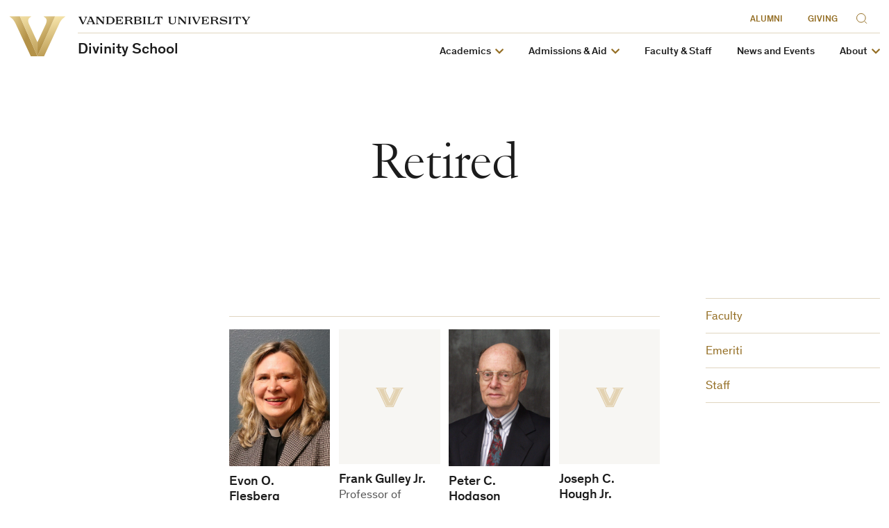

--- FILE ---
content_type: text/css
request_url: https://cdn.vanderbilt.edu/vu-futurevu/assets/vu.css?ver=20260120
body_size: 90257
content:
html,body,div,span,applet,object,iframe,h1,h2,h3,h4,h5,h6,p,blockquote,pre,a,abbr,acronym,address,big,cite,code,del,dfn,em,img,ins,kbd,q,s,samp,small,strike,strong,sub,sup,tt,var,b,u,i,center,dl,dt,dd,ol,ul,li,fieldset,form,label,legend,table,caption,tbody,tfoot,thead,tr,th,td,article,aside,canvas,details,embed,figure,figcaption,footer,header,hgroup,menu,nav,output,ruby,section,summary,time,mark,audio,video{border:0;font:inherit;font-size:100%;margin:0;padding:0;vertical-align:baseline}article,aside,details,figcaption,figure,footer,header,hgroup,menu,nav,section{display:block}body{line-height:1}ol,ul{list-style:none}blockquote,q{quotes:none}blockquote::before,blockquote::after,q::before,q::after{content:"";content:none}table{border-collapse:collapse;border-spacing:0}@font-face{font-display:auto;font-family:"Academica";font-style:normal;font-weight:300;src:url("/vu-futurevu/static/fonts/Academica/complete/AcademicaLight.woff2") format("woff2"),url("/vu-futurevu/static/fonts/Academica/complete/AcademicaLight.woff") format("woff")}@font-face{font-display:auto;font-family:"Academica";font-style:italic;font-weight:300;src:url("/vu-futurevu/static/fonts/Academica/complete/AcademicaLightItalic.woff2") format("woff2"),url("/vu-futurevu/static/fonts/Academica/complete/AcademicaLightItalic.woff") format("woff")}@font-face{font-display:auto;font-family:"Academica";font-style:normal;font-weight:500;src:url("/vu-futurevu/static/fonts/Academica/complete/AcademicaMedium.woff2") format("woff2"),url("/vu-futurevu/static/fonts/Academica/complete/AcademicaMedium.woff") format("woff")}@font-face{font-display:auto;font-family:"Academica";font-style:italic;font-weight:500;src:url("/vu-futurevu/static/fonts/Academica/complete/AcademicaMediumItalic.woff2") format("woff2"),url("/vu-futurevu/static/fonts/Academica/complete/AcademicaMediumItalic.woff") format("woff")}@font-face{font-display:auto;font-family:"Academica";font-style:normal;font-weight:700;src:url("/vu-futurevu/static/fonts/Academica/complete/AcademicaMediumBold.woff2") format("woff2"),url("/vu-futurevu/static/fonts/Academica/complete/AcademicaMediumBold.woff") format("woff")}@font-face{font-display:auto;font-family:"Academica";font-style:italic;font-weight:700;src:url("/vu-futurevu/static/fonts/Academica/complete//AcademicaMediumBoldItalic.woff2") format("woff2"),url("/vu-futurevu/static/fonts/Academica/complete//AcademicaMediumBoldItalic.woff") format("woff")}@font-face{font-display:auto;font-family:"Theinhardt";font-style:normal;font-weight:300;src:url("/vu-futurevu/static/fonts/Theinhardt/complete/Theinhardt-Light.woff2") format("woff2"),url("/vu-futurevu/static/fonts/Theinhardt/complete/Theinhardt-Light.woff") format("woff")}@font-face{font-display:auto;font-family:"Theinhardt";font-style:italic;font-weight:300;src:url("/vu-futurevu/static/fonts/Theinhardt/complete/Theinhardt-Light-Italic.woff2") format("woff2"),url("/vu-futurevu/static/fonts/Theinhardt/complete/Theinhardt-Light-Italic.woff") format("woff")}@font-face{font-display:auto;font-family:"Theinhardt";font-style:normal;font-weight:400;src:url("/vu-futurevu/static/fonts/Theinhardt/complete/Theinhardt-Regular.woff2") format("woff2"),url("/vu-futurevu/static/fonts/Theinhardt/complete/Theinhardt-Regular.woff") format("woff")}@font-face{font-display:auto;font-family:"Theinhardt";font-style:italic;font-weight:400;src:url("/vu-futurevu/static/fonts/Theinhardt/complete/Theinhardt-Italic.woff2") format("woff2"),url("/vu-futurevu/static/fonts/Theinhardt/complete/Theinhardt-Italic.woff") format("woff")}@font-face{font-display:auto;font-family:"Theinhardt";font-style:normal;font-weight:500;src:url("/vu-futurevu/static/fonts/Theinhardt/complete/Theinhardt-Medium.woff2") format("woff2"),url("/vu-futurevu/static/fonts/Theinhardt/complete/Theinhardt-Medium.woff") format("woff")}@font-face{font-display:auto;font-family:"Theinhardt";font-style:italic;font-weight:500;src:url("/vu-futurevu/static/fonts/Theinhardt/complete/Theinhardt-Medium-Italic.woff2") format("woff2"),url("/vu-futurevu/static/fonts/Theinhardt/complete/Theinhardt-Medium-Italic.woff") format("woff")}@font-face{font-display:auto;font-family:"Jannon Display";font-style:normal;font-weight:300;src:url("/vu-futurevu/static/fonts/JJannon/complete/JJannon-Display-Light.woff2") format("woff2"),url("/vu-futurevu/static/fonts/JJannon/complete/JJannon-Display-Light.woff") format("woff")}@font-face{font-display:auto;font-family:"Jannon Display";font-style:italic;font-weight:300;src:url("/vu-futurevu/static/fonts/JJannon/complete/JJannon-Display-Light-Italic.woff2") format("woff2"),url("/vu-futurevu/static/fonts/JJannon/complete/JJannon-Display-Light-Italic.woff") format("woff")}@font-face{font-display:auto;font-family:"Jannon Display";font-style:normal;font-weight:400;src:url("/vu-futurevu/static/fonts/JJannon/complete/JJannon-Display-Regular.woff2") format("woff2"),url("/vu-futurevu/static/fonts/JJannon/complete/JJannon-Display-Regular.woff") format("woff")}@font-face{font-display:auto;font-family:"Jannon Display";font-style:italic;font-weight:400;src:url("/vu-futurevu/static/fonts/JJannon/complete/JJannon-Display-Italic.woff2") format("woff2"),url("/vu-futurevu/static/fonts/JJannon/complete/JJannon-Display-Italic.woff") format("woff")}@font-face{font-display:auto;font-family:"Staff";font-style:normal;font-weight:600;src:url("/vu-futurevu/static/fonts/Staff/complete/StaffXXCondensed-SemiBold.woff2") format("woff2"),url("/vu-futurevu/static/fonts/Staff/complete/StaffXXCondensed-SemiBold.woff") format("woff")}@font-face{font-display:auto;font-family:"Staff";font-style:italic;font-weight:600;src:url("/vu-futurevu/static/fonts/Staff/complete/StaffXXCondensed-SemiBoldItalic.woff2") format("woff2"),url("/vu-futurevu/static/fonts/Staff/complete/StaffXXCondensed-SemiBoldItalic.woff") format("woff")}:root,[data-theme=light]{--c-bg: #ffffff;--c-accent: #cfae70;--c-text: #1c1c1c;--c-text-muted: #555555;--c-text-strong: #1c1c1c;--c-text-link: #946e24;--c-border: #e0d5c0;--c-border-light: #f5f3ef;--c-btn-bg: #f5f3ef;--c-btn-alt-bg: #ffffff;--c-icon: #946e24;--c-icon-active: #6b501a;--c-icon-disabled: rgba(153, 142, 133, 0.35);--c-card-bg: #f5f3ef;--c-card-bg-light: rgba(245, 243, 239, 0.75);--c-card-border: #e0d5c0;--c-card-border-light: rgba(224, 213, 192, 0.75);--c-card-text: #555555;--c-card-text-muted: #777777;--c-card-text-link: #1c1c1c;--c-bright-1: #1c83fc;--c-bright-2: #82c6b8;--c-topper-split-bg: #f5f3ef;--c-gradient-fade: linear-gradient(90deg, rgba(255, 255, 255, 0) 0%, rgba(255, 255, 255, 0.75) 50%, white 100%);--c-gradient-fade-vert: linear-gradient(180deg, rgba(255, 255, 255, 0) 0%, rgba(255, 255, 255, 0.75) 50%, white 100%);--c-nav-button-bg: #e0d5c0;--c-nav-button-bg-hover: #f5f3ef;--c-overlay: rgba(153, 142, 133, 0.35)}[data-theme=dark]{--c-bg: #1c1c1c;--c-accent: #cfae70;--c-text: #e0d5c0;--c-text-muted: #b0a8a1;--c-text-strong: #ffffff;--c-text-link: #ffffff;--c-border: rgba(255, 255, 255, 0.3);--c-border-light: rgba(255, 255, 255, 0.05);--c-btn-bg: rgba(224, 213, 192, 0.2);--c-btn-alt-bg: rgba(224, 213, 192, 0.2);--c-icon: #cfae70;--c-icon-active: #946e24;--c-icon-disabled: rgba(207, 174, 112, 0.4);--c-card-bg: #f5f3ef;--c-card-bg-light: rgba(245, 243, 239, 0.1);--c-card-border: #e0d5c0;--c-card-border-light: rgba(224, 213, 192, 0.75);--c-card-text: #555555;--c-card-text-muted: #777777;--c-card-text-link: #1c1c1c;--c-bright-1: #86227b;--c-bright-2: #e05968;--c-topper-split-bg: #000000;--c-gradient-fade: linear-gradient(90deg, rgba(28, 28, 28, 0) 0%, rgba(28, 28, 28, 0.75) 50%, #1c1c1c 100%);--c-gradient-fade-vert: linear-gradient(180deg, rgba(28, 28, 28, 0) 0%, rgba(28, 28, 28, 0.75) 50%, #1c1c1c 100%);--c-nav-button-bg: #555555;--c-nav-button-bg-hover: #000000;--c-overlay: rgba(255, 255, 255, 0.3)}[data-theme=tone]{--c-bg: #f5f3ef;--c-accent: #946e24;--c-text: #1c1c1c;--c-text-muted: #555555;--c-text-strong: #1c1c1c;--c-text-link: #6b501a;--c-border: rgba(153, 142, 133, 0.3);--c-border-light: rgba(153, 142, 133, 0.1);--c-btn-bg: #e0d5c0;--c-btn-alt-bg: #f5f3ef;--c-icon: #946e24;--c-icon-active: #6b501a;--c-icon-disabled: rgba(153, 142, 133, 0.35);--c-card-bg: #e0d5c0;--c-card-bg-light: rgba(224, 213, 192, 0.4);--c-card-border: #946e24;--c-card-border-light: rgba(148, 110, 36, 0.6);--c-card-text: #1c1c1c;--c-card-text-muted: #555555;--c-card-text-link: #1c1c1c;--c-bright-1: #cfae70;--c-bright-2: #946e24;--c-topper-split-bg: #e0d5c0;--c-gradient-fade: linear-gradient(90deg, rgba(245, 243, 239, 0) 0%, rgba(245, 243, 239, 0.75) 50%, #f5f3ef 100%);--c-gradient-fade-vert: linear-gradient(180deg, rgba(245, 243, 239, 0) 0%, rgba(245, 243, 239, 0.75) 50%, #f5f3ef 100%);--c-nav-button-bg: #e0d5c0;--c-nav-button-bg-hover: rgba(224, 213, 192, 0.4);--c-overlay: rgba(153, 142, 133, 0.35)}.site-grid{position:fixed;top:0;right:0;bottom:0;left:0;opacity:0;pointer-events:none;transition:opacity .2s cubic-bezier(0.645, 0.045, 0.355, 1);z-index:9999}.show-grid .site-grid{opacity:1}.site-grid__inner{padding-left:8px;padding-right:8px;margin:0 auto;max-width:1800px;min-height:100vh;pointer-events:none}@media(min-width: 768px){.site-grid__inner{padding-left:.5vw;padding-right:.5vw}}.site-grid__col{padding-left:8px;padding-right:8px;float:left;pointer-events:none}@media(min-width: 768px){.site-grid__col{padding-left:.5vw;padding-right:.5vw}}.site-grid__col{width:16.6666666667%}@media(min-width: 0)and (max-width: 767px){.site-grid__col:nth-child(1){display:none}}@media(min-width: 0)and (max-width: 767px){.site-grid__col:nth-child(2){display:none}}@media(min-width: 0)and (max-width: 767px){.site-grid__col:nth-child(3){display:none}}@media(min-width: 0)and (max-width: 767px){.site-grid__col:nth-child(4){display:none}}@media(min-width: 0)and (max-width: 767px){.site-grid__col:nth-child(5){display:none}}@media(min-width: 0)and (max-width: 767px){.site-grid__col:nth-child(6){display:none}}@media(min-width: 0)and (max-width: 767px){.site-grid__col:nth-child(7){display:none}}@media(min-width: 0)and (max-width: 767px){.site-grid__col:nth-child(8){display:none}}@media(min-width: 0)and (max-width: 767px){.site-grid__col:nth-child(9){display:none}}@media(min-width: 0)and (max-width: 767px){.site-grid__col:nth-child(10){display:none}}@media(min-width: 0)and (max-width: 767px){.site-grid__col:nth-child(11){display:none}}@media(min-width: 0)and (max-width: 767px){.site-grid__col:nth-child(12){display:none}}@media(min-width: 0)and (max-width: 767px){.site-grid__col:nth-child(13){display:none}}@media(min-width: 0)and (max-width: 767px){.site-grid__col:nth-child(14){display:none}}@media(min-width: 0)and (max-width: 767px){.site-grid__col:nth-child(15){display:none}}@media(min-width: 0)and (max-width: 767px){.site-grid__col:nth-child(16){display:none}}@media(min-width: 0)and (max-width: 767px){.site-grid__col:nth-child(17){display:none}}@media(min-width: 0)and (max-width: 767px){.site-grid__col:nth-child(18){display:none}}@media(min-width: 768px){.site-grid__col{width:4.1666666667%}}.site-grid__col-inner{background-color:rgba(28,131,252,.15);display:block;min-height:100vh}.hang-punc-header-small,.hang-punc-small{text-indent:-0.175em}.hang-punc-header-medium,.hang-punc-medium{text-indent:-0.35em}.hang-punc-header-large,.hang-punc-large{text-indent:-0.45em}.wp-block-quote.hang-punc-header-small,.wp-block-quote.hang-punc-small,.wp-block-pullquote.hang-punc-header-small,.wp-block-pullquote.hang-punc-small{text-indent:0}.wp-block-quote.hang-punc-header-small p,.wp-block-quote.hang-punc-small p,.wp-block-pullquote.hang-punc-header-small p,.wp-block-pullquote.hang-punc-small p{text-indent:-0.175em}.wp-block-quote.hang-punc-header-medium,.wp-block-quote.hang-punc-medium,.wp-block-pullquote.hang-punc-header-medium,.wp-block-pullquote.hang-punc-medium{text-indent:0}.wp-block-quote.hang-punc-header-medium p,.wp-block-quote.hang-punc-medium p,.wp-block-pullquote.hang-punc-header-medium p,.wp-block-pullquote.hang-punc-medium p{text-indent:-0.35em}.wp-block-quote.hang-punc-header-large,.wp-block-quote.hang-punc-large,.wp-block-pullquote.hang-punc-header-large,.wp-block-pullquote.hang-punc-large{text-indent:0}.wp-block-quote.hang-punc-header-large p,.wp-block-quote.hang-punc-large p,.wp-block-pullquote.hang-punc-header-large p,.wp-block-pullquote.hang-punc-large p{text-indent:-0.45em}.visually-hidden{border:0;clip:rect(0 0 0 0);height:1px;margin:-1px;overflow:hidden;padding:0;position:absolute;width:1px}.visually-hidden.focusable:active,.visually-hidden.focusable:focus{clip:auto;height:auto;margin:0;overflow:visible;position:static;width:auto}body.fl-builder label span.required{color:#333;font-size:16px}.fl-module.reduce-top-margin{margin-top:-2em}.fl-module.reduce-bottom-margin{margin-bottom:-2em}.fl-module.remove-top-margin{margin-top:0}.fl-module.remove-top-margin--cards .cards{margin-top:0}.fl-module.remove-bottom-margin{margin-bottom:0}.fl-module.remove-bottom-margin--cards .cards{margin-bottom:0}.fl-module.add-top-margin{margin-top:2em}.fl-module.add-top-margin--double{margin-top:4em}.fl-module.add-bottom-margin{margin-bottom:2em}.fl-module.add-bottom-margin--double{margin-bottom:4em}.fl-module.center-title h1,.fl-module.center-title h2,.fl-module.center-title h3,.fl-module.center-title h4,.fl-module.center-title h5,.fl-module.center-title h6{text-align:center}.fl-module.center-content{text-align:center}.fl-module.center-content p{text-align:center}.fl-module.center-content .story-tease__heading,.fl-module.center-content .button-component{text-align:center;width:100%}.fl-module.remove-top-padding{padding-top:0}.fl-module.remove-top-padding--rich-text .rich-text{padding-top:0}.fl-module.remove-top-padding--features .features{padding-top:0}.fl-module.remove-bottom-padding{padding-bottom:0}.fl-module.remove-bottom-padding--rich-text .rich-text{padding-bottom:0}.fl-module.remove-bottom-padding--features .features{padding-bottom:0}.details-page__content .wide-row,.details-page__content .fl-row.wide-row{margin:2em -8px;padding:0 8px}@media(min-width: 768px){.details-page__content .wide-row,.details-page__content .fl-row.wide-row{margin:2em -25.5vw;padding:0 25.5vw}}@media(min-width: 1800px){.details-page__content .wide-row,.details-page__content .fl-row.wide-row{margin:2em calc(445.5px - 50vw);padding:0 calc(50vw - 445.5px)}}.details-page__content .wide-row--background-color,.details-page__content .fl-row.wide-row--background-color{background-color:var(--c-card-bg-light)}.single-wide-column-page__content .wide-row,.single-wide-column-page__content .fl-row.wide-row{margin:2em -8px;padding:0 8px}@media(min-width: 768px){.single-wide-column-page__content .wide-row,.single-wide-column-page__content .fl-row.wide-row{margin:2em -8.75vw;padding:0 8.75vw}}@media(min-width: 1800px){.single-wide-column-page__content .wide-row,.single-wide-column-page__content .fl-row.wide-row{margin:2em calc(750px - 50.5vw);padding:0 calc(50.5vw - 750px)}}.single-wide-column-page__content .wide-row--background-color,.single-wide-column-page__content .fl-row.wide-row--background-color{background-color:var(--c-card-bg-light)}@media(min-width: 768px){.fl-row.two-column-row{width:100%}.fl-row.two-column-row .fl-col-group{display:flex;justify-content:space-between;width:100%}.fl-row.two-column-row .fl-col-group .fl-col{width:48%}}.fl-row.two-column-row .fl-col{width:100%}@media(min-width: 768px){.fl-row.four-column-row{width:100%}.fl-row.four-column-row .fl-col-group{display:flex;justify-content:space-between;width:100%}.fl-row.four-column-row .fl-col-group .fl-col{width:24%}}.fl-row.four-column-row .fl-col{width:100%}.fl-module.reduce-width .announcement-tease,.fl-module.reduce-width .quick-guide{margin:0 auto;max-width:1200px}.fl-row.reduce-row-width{margin-left:auto;margin-right:auto;max-width:1000px}@media(min-width: 600px){.details-page .details-page__col-2 .fl-row.right-sidebar-row{background-color:var(--c-bg);box-sizing:border-box;float:right;padding-left:20px;width:37.5%}}@media(min-width: 1200px){.details-page .details-page__col-2 .fl-row.right-sidebar-row{background-color:transparent;box-sizing:border-box;float:none;padding-left:0;width:auto}}@media(min-width: 600px){.details-page .details-page__col-2 .fl-row.right-sidebar-row .contact-info--align-right,.details-page .details-page__col-2 .fl-row.right-sidebar-row .event-list--align-right,.details-page .details-page__col-2 .fl-row.right-sidebar-row .info-text--align-right,.details-page .details-page__col-2 .fl-row.right-sidebar-row .link-list--align-right,.details-page .details-page__col-2 .fl-row.right-sidebar-row .program-list--align-right{margin-left:0;width:100%}}@media(min-width: 1200px){.details-page .details-page__col-2 .fl-row.right-sidebar-row .contact-info--align-right,.details-page .details-page__col-2 .fl-row.right-sidebar-row .event-list--align-right,.details-page .details-page__col-2 .fl-row.right-sidebar-row .info-text--align-right,.details-page .details-page__col-2 .fl-row.right-sidebar-row .link-list--align-right,.details-page .details-page__col-2 .fl-row.right-sidebar-row .program-list--align-right{margin-left:0;width:41.6666666667%}}@media(min-width: 600px){.details-page .details-page__col-2:has(.fl-row.right-sidebar-row) .fl-row:not(.right-sidebar-row){width:62.5%}}@media(min-width: 1200px){.details-page .details-page__col-2:has(.fl-row.right-sidebar-row) .fl-row:not(.right-sidebar-row){width:auto}}.fuvu-gallery{container-name:fuvu-gallery-container;container-type:inline-size;display:flex;flex-wrap:wrap;gap:10px;justify-content:center;margin:1em auto;width:100%}.fuvu-gallery[data-columns="1"] .fuvu-gallery__item{width:100%}@container fuvu-gallery-container (min-width: 480px){.fuvu-gallery[data-columns="1"] .fuvu-gallery__item{width:calc(50% - 5px)}}@container fuvu-gallery-container (min-width: 600px){.fuvu-gallery[data-columns="1"] .fuvu-gallery__item{width:calc(100% - calc(calc(1 - 1) * 10px / 1))}}.fuvu-gallery[data-columns="2"] .fuvu-gallery__item{width:100%}@container fuvu-gallery-container (min-width: 480px){.fuvu-gallery[data-columns="2"] .fuvu-gallery__item{width:calc(50% - 5px)}}@container fuvu-gallery-container (min-width: 600px){.fuvu-gallery[data-columns="2"] .fuvu-gallery__item{width:calc(50% - calc(calc(2 - 1) * 10px / 2))}}.fuvu-gallery[data-columns="3"] .fuvu-gallery__item{width:100%}@container fuvu-gallery-container (min-width: 480px){.fuvu-gallery[data-columns="3"] .fuvu-gallery__item{width:calc(50% - 5px)}}@container fuvu-gallery-container (min-width: 600px){.fuvu-gallery[data-columns="3"] .fuvu-gallery__item{width:calc(33.3333333333% - calc(calc(3 - 1) * 10px / 3))}}.fuvu-gallery[data-columns="4"] .fuvu-gallery__item{width:100%}@container fuvu-gallery-container (min-width: 480px){.fuvu-gallery[data-columns="4"] .fuvu-gallery__item{width:calc(50% - 5px)}}@container fuvu-gallery-container (min-width: 600px){.fuvu-gallery[data-columns="4"] .fuvu-gallery__item{width:calc(25% - calc(calc(4 - 1) * 10px / 4))}}.fuvu-gallery[data-columns="5"] .fuvu-gallery__item{width:100%}@container fuvu-gallery-container (min-width: 480px){.fuvu-gallery[data-columns="5"] .fuvu-gallery__item{width:calc(50% - 5px)}}@container fuvu-gallery-container (min-width: 600px){.fuvu-gallery[data-columns="5"] .fuvu-gallery__item{width:calc(20% - calc(calc(5 - 1) * 10px / 5))}}.fuvu-gallery[data-columns="6"] .fuvu-gallery__item{width:100%}@container fuvu-gallery-container (min-width: 480px){.fuvu-gallery[data-columns="6"] .fuvu-gallery__item{width:calc(50% - 5px)}}@container fuvu-gallery-container (min-width: 600px){.fuvu-gallery[data-columns="6"] .fuvu-gallery__item{width:calc(16.6666666667% - calc(calc(6 - 1) * 10px / 6))}}.fuvu-gallery[data-columns="7"] .fuvu-gallery__item{width:100%}@container fuvu-gallery-container (min-width: 480px){.fuvu-gallery[data-columns="7"] .fuvu-gallery__item{width:calc(50% - 5px)}}@container fuvu-gallery-container (min-width: 600px){.fuvu-gallery[data-columns="7"] .fuvu-gallery__item{width:calc(14.2857142857% - calc(calc(7 - 1) * 10px / 7))}}.fuvu-gallery[data-columns="8"] .fuvu-gallery__item{width:100%}@container fuvu-gallery-container (min-width: 480px){.fuvu-gallery[data-columns="8"] .fuvu-gallery__item{width:calc(50% - 5px)}}@container fuvu-gallery-container (min-width: 600px){.fuvu-gallery[data-columns="8"] .fuvu-gallery__item{width:calc(12.5% - calc(calc(8 - 1) * 10px / 8))}}.fuvu-gallery[data-columns="9"] .fuvu-gallery__item{width:100%}@container fuvu-gallery-container (min-width: 480px){.fuvu-gallery[data-columns="9"] .fuvu-gallery__item{width:calc(50% - 5px)}}@container fuvu-gallery-container (min-width: 600px){.fuvu-gallery[data-columns="9"] .fuvu-gallery__item{width:calc(11.1111111111% - calc(calc(9 - 1) * 10px / 9))}}.fuvu-gallery .fuvu-gallery__item .fuvu-gallery__item--image{overflow:hidden;padding-top:calc(calc(100% / 3) * 2);position:relative;width:100%}.fuvu-gallery .fuvu-gallery__item .fuvu-gallery__item--image img{height:100%;left:0;-o-object-fit:cover;object-fit:cover;object-fit:cover;position:absolute;top:0;transition:transform .3s ease;width:100%}.fuvu-gallery .fuvu-gallery__item .fuvu-gallery__item--image:hover img{transform:scale(1.05)}.fuvu-modals .fuvu-modals__item{align-items:center;background:var(--c-overlay);cursor:pointer;display:none;height:100%;justify-content:center;left:0;position:fixed;top:0;width:100%;z-index:100}.fuvu-modals .fuvu-modals__item.active{display:flex}.fuvu-modals .fuvu-modals__item .fuvu-modals__image{background-color:var(--c-bg);cursor:default;max-width:800px;padding:5px;position:relative;z-index:110}.fuvu-modals .fuvu-modals__item .fuvu-modals__image img{height:auto;max-height:90vh;max-width:100%}.fuvu-modals .fuvu-modals__item .fuvu-modals__image .fuvu-modals__item--close-button{background-color:var(--c-bg);box-shadow:none;color:var(--c-icon);content:"CLOSE";cursor:pointer;display:block;font-family:Theinhardt;font-size:15px;font-weight:500;line-height:1em;padding:15px 18px 10px 15px;position:absolute;right:0;top:0}.fuvu-modals .fuvu-modals__item .fuvu-modals__image .fuvu-modals__item--close-button:hover,.fuvu-modals .fuvu-modals__item .fuvu-modals__image .fuvu-modals__item--close-button:focus{color:var(--c-icon-active)}body.fuvu-modal-open{overflow:hidden}html{box-sizing:border-box;-webkit-font-smoothing:antialiased;-moz-osx-font-smoothing:grayscale;scroll-behavior:smooth;-webkit-text-size-adjust:100%;-moz-text-size-adjust:100%;text-size-adjust:100%}*,*::before,*::after{box-sizing:inherit}body{background-color:var(--c-bg);color:var(--c-text);font-family:Theinhardt,system-ui,sans-serif;font-size:19px;line-height:1.5;margin:0;overflow-x:hidden;padding:0}img,svg,video{max-width:100%;vertical-align:middle}img,video{height:auto;width:100%}img.lazyload,video.lazyload{opacity:0;transition:opacity .2s cubic-bezier(0.645, 0.045, 0.355, 1)}img.lazyloaded,video.lazyloaded{opacity:1}svg{fill:currentColor}a,button,summary{cursor:pointer}button{background-color:transparent;border:0;font-family:inherit;font-size:100%}pre,code{font-family:Consolas,Menlo,Monaco,"Courier New",Courier,monospace}a.mini-link,.rich-text a.mini-link{font-family:Theinhardt,system-ui,sans-serif;font-size:17px;line-height:1.4;font-weight:400;box-shadow:inset 0 -1px var(--c-border);color:var(--c-text-strong);cursor:pointer;transition:box-shadow .2s cubic-bezier(0.645, 0.045, 0.355, 1),color .2s cubic-bezier(0.645, 0.045, 0.355, 1)}a.mini-link:hover,a.mini-link:focus,.rich-text a.mini-link:hover,.rich-text a.mini-link:focus{box-shadow:inset 0 -1px var(--c-text-link);color:var(--c-text-link)}@media(min-width: 600px){a.mini-link,.rich-text a.mini-link{font-size:19px}}::-moz-selection{background:var(--c-bright-1);color:#fff;text-shadow:none}::selection{background:var(--c-bright-1);color:#fff;text-shadow:none}.skip-to-content{border:solid 1px transparent;border-radius:50px;box-shadow:none;cursor:pointer;display:inline-block;padding:10px 18px 8px;text-align:center;transition:all .2s cubic-bezier(0.645, 0.045, 0.355, 1);font-family:Theinhardt,system-ui,sans-serif;font-size:15px;line-height:1.2;font-weight:400;background-color:var(--c-text);color:var(--c-bg);height:1px;left:-999px;overflow:hidden;position:absolute;text-decoration:none;width:1px;z-index:-100}.skip-to-content:focus{box-shadow:inset 0 0 0 1px var(--c-border);outline:0}.skip-to-content:hover{box-shadow:none}@media(min-width: 600px){.skip-to-content{font-size:17px;padding:8px 18px 5px}}.skip-to-content:focus,.skip-to-content:hover{background-color:var(--c-bg);border-color:var(--c-border);color:var(--c-text)}.skip-to-content:focus,.skip-to-content:active{background-color:var(--c-text);color:var(--c-bg);height:auto;left:10px;overflow:auto;text-align:center;top:10px;width:auto;z-index:100}.site-content{position:relative}a{cursor:pointer}a,a:active,a:hover{color:var(--c-text-link);text-decoration:none}hr{box-sizing:content-box;height:0}mark{background-color:var(--c-card-bg);color:var(--c-card-text)}pre{white-space:pre;white-space:pre-wrap;word-wrap:break-word}q{quotes:none}q::before,q::after{content:"";content:none}small{font-size:80%}sub,sup{line-height:0;position:relative;vertical-align:baseline}sup{top:-0.5em}sub{bottom:-0.25em}[hidden]{display:none !important}dl,menu,ol,ul{margin:0 0 1em}dd{margin:10px 0 0 0;padding:0 0 0 1em}menu,ol,ul{padding:0 0 0 40px}nav ul,nav ol{list-style:none;list-style-image:none;margin:0;padding:0}nav li a{text-decoration:none}ul ul,ul ol,ol ul,ol ol{margin:0}@keyframes plyr-progress{to{background-position:var(--plyr-progress-loading-size, 25px) 0}}@keyframes plyr-popup{0%{opacity:.5;transform:translateY(10px)}to{opacity:1;transform:translateY(0)}}@keyframes plyr-fade-in{from{opacity:0}to{opacity:1}}.plyr{-moz-osx-font-smoothing:grayscale;-webkit-font-smoothing:antialiased;align-items:center;direction:ltr;display:flex;flex-direction:column;font-family:var(--plyr-font-family, inherit);font-variant-numeric:tabular-nums;font-weight:var(--plyr-font-weight-regular, 400);line-height:var(--plyr-line-height, 1.7);max-width:100%;min-width:200px;position:relative;text-shadow:none;transition:box-shadow .3s ease;z-index:0}.plyr video,.plyr audio,.plyr iframe{display:block;height:100%;width:100%}.plyr button{font:inherit;line-height:inherit;width:auto}.plyr:focus{outline:0}.plyr--full-ui{box-sizing:border-box}.plyr--full-ui *,.plyr--full-ui *::after,.plyr--full-ui *::before{box-sizing:inherit}.plyr--full-ui a,.plyr--full-ui button,.plyr--full-ui input,.plyr--full-ui label{touch-action:manipulation}.plyr__badge{background:var(--plyr-badge-background, #4a5464);border-radius:var(--plyr-badge-border-radius, 2px);color:var(--plyr-badge-text-color, #fff);font-size:var(--plyr-font-size-badge, 9px);line-height:1;padding:3px 4px}.plyr--full-ui ::-webkit-media-text-track-container{display:none}.plyr__captions{animation:plyr-fade-in .3s ease;bottom:0;display:none;font-size:var(--plyr-font-size-small, 13px);left:0;padding:var(--plyr-control-spacing, 10px);position:absolute;text-align:center;transition:transform .4s ease-in-out;width:100%}.plyr__captions span:empty{display:none}@media(min-width: 480px){.plyr__captions{font-size:var(--plyr-font-size-base, 15px);padding:calc(var(--plyr-control-spacing, 10px) * 2)}}@media(min-width: 768px){.plyr__captions{font-size:var(--plyr-font-size-large, 18px)}}.plyr--captions-active .plyr__captions{display:block}.plyr:not(.plyr--hide-controls) .plyr__controls:not(:empty)~.plyr__captions{transform:translateY(calc(var(--plyr-control-spacing, 10px) * -4))}.plyr__caption{background:var(--plyr-captions-background, rgba(0, 0, 0, 0.8));border-radius:2px;-webkit-box-decoration-break:clone;box-decoration-break:clone;color:var(--plyr-captions-text-color, #fff);line-height:185%;padding:.2em .5em;white-space:pre-wrap}.plyr__caption div{display:inline}.plyr__control{background:transparent;border:0;border-radius:var(--plyr-control-radius, 3px);color:inherit;cursor:pointer;flex-shrink:0;overflow:visible;padding:calc(var(--plyr-control-spacing, 10px) * 0.7);position:relative;transition:all .3s ease}.plyr__control svg{display:block;fill:currentColor;height:var(--plyr-control-icon-size, 18px);pointer-events:none;width:var(--plyr-control-icon-size, 18px)}.plyr__control:focus{outline:0}.plyr__control.plyr__tab-focus{outline-color:var(--plyr-tab-focus-color, var(--plyr-color-main, var(--plyr-color-main, #00b3ff)));outline-offset:2px;outline-style:dotted;outline-width:3px}a.plyr__control{text-decoration:none}a.plyr__control::after,a.plyr__control::before{display:none}.plyr__control:not(.plyr__control--pressed) .icon--pressed,.plyr__control.plyr__control--pressed .icon--not-pressed,.plyr__control:not(.plyr__control--pressed) .label--pressed,.plyr__control.plyr__control--pressed .label--not-pressed{display:none}.plyr--full-ui ::-webkit-media-controls{display:none}.plyr__controls{align-items:center;display:flex;justify-content:flex-end;text-align:center}.plyr__controls .plyr__progress__container{flex:1;min-width:0}.plyr__controls .plyr__controls__item{margin-left:calc(var(--plyr-control-spacing, 10px) / 4)}.plyr__controls .plyr__controls__item:first-child{margin-left:0;margin-right:auto}.plyr__controls .plyr__controls__item.plyr__progress__container{padding-left:calc(var(--plyr-control-spacing, 10px) / 4)}.plyr__controls .plyr__controls__item.plyr__time{padding:0 calc(var(--plyr-control-spacing, 10px) / 2)}.plyr__controls .plyr__controls__item.plyr__progress__container:first-child,.plyr__controls .plyr__controls__item.plyr__time:first-child,.plyr__controls .plyr__controls__item.plyr__time+.plyr__time{padding-left:0}.plyr__controls:empty{display:none}.plyr [data-plyr=captions],.plyr [data-plyr=pip],.plyr [data-plyr=airplay],.plyr [data-plyr=fullscreen]{display:none}.plyr--captions-enabled [data-plyr=captions],.plyr--pip-supported [data-plyr=pip],.plyr--airplay-supported [data-plyr=airplay],.plyr--fullscreen-enabled [data-plyr=fullscreen]{display:inline-block}.plyr__menu{display:flex;position:relative}.plyr__menu .plyr__control svg{transition:transform .3s ease}.plyr__menu .plyr__control[aria-expanded=true] svg{transform:rotate(90deg)}.plyr__menu .plyr__control[aria-expanded=true] .plyr__tooltip{display:none}.plyr__menu__container{animation:plyr-popup .2s ease;background:var(--plyr-menu-background, rgba(255, 255, 255, 0.9));border-radius:4px;bottom:100%;box-shadow:var(--plyr-menu-shadow, 0 1px 2px rgba(0, 0, 0, 0.15));color:var(--plyr-menu-color, #4a5464);font-size:var(--plyr-font-size-base, 15px);margin-bottom:10px;position:absolute;right:-3px;text-align:left;white-space:nowrap;z-index:3}.plyr__menu__container>div{overflow:hidden;transition:height .35s cubic-bezier(0.4, 0, 0.2, 1),width .35s cubic-bezier(0.4, 0, 0.2, 1)}.plyr__menu__container::after{border:var(--plyr-menu-arrow-size, 4px) solid transparent;border-top-color:var(--plyr-menu-background, rgba(255, 255, 255, 0.9));content:"";height:0;position:absolute;right:calc(((var(--plyr-control-icon-size, 18px) / 2) + calc(var(--plyr-control-spacing, 10px) * 0.7)) - (var(--plyr-menu-arrow-size, 4px) / 2));top:100%;width:0}.plyr__menu__container [role=menu]{padding:calc(var(--plyr-control-spacing, 10px) * 0.7)}.plyr__menu__container [role=menuitem],.plyr__menu__container [role=menuitemradio]{margin-top:2px}.plyr__menu__container [role=menuitem]:first-child,.plyr__menu__container [role=menuitemradio]:first-child{margin-top:0}.plyr__menu__container .plyr__control{align-items:center;color:var(--plyr-menu-color, #4a5464);display:flex;font-size:var(--plyr-font-size-menu, var(--plyr-font-size-small, 13px));padding-bottom:calc(calc(var(--plyr-control-spacing, 10px) * 0.7) / 1.5);padding-left:calc(calc(var(--plyr-control-spacing, 10px) * 0.7) * 1.5);padding-right:calc(calc(var(--plyr-control-spacing, 10px) * 0.7) * 1.5);padding-top:calc(calc(var(--plyr-control-spacing, 10px) * 0.7) / 1.5);-webkit-user-select:none;-moz-user-select:none;user-select:none;width:100%}.plyr__menu__container .plyr__control>span{align-items:inherit;display:flex;width:100%}.plyr__menu__container .plyr__control::after{border:var(--plyr-menu-item-arrow-size, 4px) solid transparent;content:"";position:absolute;top:50%;transform:translateY(-50%)}.plyr__menu__container .plyr__control--forward{padding-right:calc(calc(var(--plyr-control-spacing, 10px) * 0.7) * 4)}.plyr__menu__container .plyr__control--forward::after{border-left-color:var(--plyr-menu-arrow-color, #728197);right:calc((calc(var(--plyr-control-spacing, 10px) * 0.7) * 1.5) - var(--plyr-menu-item-arrow-size, 4px))}.plyr__menu__container .plyr__control--forward.plyr__tab-focus::after,.plyr__menu__container .plyr__control--forward:hover::after{border-left-color:currentColor}.plyr__menu__container .plyr__control--back{font-weight:var(--plyr-font-weight-regular, 400);margin:calc(var(--plyr-control-spacing, 10px) * 0.7);margin-bottom:calc(calc(var(--plyr-control-spacing, 10px) * 0.7) / 2);padding-left:calc(calc(var(--plyr-control-spacing, 10px) * 0.7) * 4);position:relative;width:calc(100% - (calc(var(--plyr-control-spacing, 10px) * 0.7) * 2))}.plyr__menu__container .plyr__control--back::after{border-right-color:var(--plyr-menu-arrow-color, #728197);left:calc((calc(var(--plyr-control-spacing, 10px) * 0.7) * 1.5) - var(--plyr-menu-item-arrow-size, 4px))}.plyr__menu__container .plyr__control--back::before{background:var(--plyr-menu-back-border-color, #dcdfe5);box-shadow:0 1px 0 var(--plyr-menu-back-border-shadow-color, #fff);content:"";height:1px;left:0;margin-top:calc(calc(var(--plyr-control-spacing, 10px) * 0.7) / 2);overflow:hidden;position:absolute;right:0;top:100%}.plyr__menu__container .plyr__control--back.plyr__tab-focus::after,.plyr__menu__container .plyr__control--back:hover::after{border-right-color:currentColor}.plyr__menu__container .plyr__control[role=menuitemradio]{padding-left:calc(var(--plyr-control-spacing, 10px) * 0.7)}.plyr__menu__container .plyr__control[role=menuitemradio]::before,.plyr__menu__container .plyr__control[role=menuitemradio]::after{border-radius:100%}.plyr__menu__container .plyr__control[role=menuitemradio]::before{background:rgba(0,0,0,.1);content:"";display:block;flex-shrink:0;height:16px;margin-right:var(--plyr-control-spacing, 10px);transition:all .3s ease;width:16px}.plyr__menu__container .plyr__control[role=menuitemradio]::after{background:#fff;border:0;height:6px;left:12px;opacity:0;top:50%;transform:translateY(-50%) scale(0);transition:transform .3s ease,opacity .3s ease;width:6px}.plyr__menu__container .plyr__control[role=menuitemradio][aria-checked=true]::before{background:var(--plyr-control-toggle-checked-background, var(--plyr-color-main, var(--plyr-color-main, #00b3ff)))}.plyr__menu__container .plyr__control[role=menuitemradio][aria-checked=true]::after{opacity:1;transform:translateY(-50%) scale(1)}.plyr__menu__container .plyr__control[role=menuitemradio].plyr__tab-focus::before,.plyr__menu__container .plyr__control[role=menuitemradio]:hover::before{background:rgba(35,40,47,.1)}.plyr__menu__container .plyr__menu__value{align-items:center;display:flex;margin-left:auto;margin-right:calc((calc(var(--plyr-control-spacing, 10px) * 0.7) - 2) * -1);overflow:hidden;padding-left:calc(calc(var(--plyr-control-spacing, 10px) * 0.7) * 3.5);pointer-events:none}.plyr--full-ui input[type=range]{-webkit-appearance:none;background:transparent;border:0;border-radius:calc(var(--plyr-range-thumb-height, 13px) * 2);color:var(--plyr-range-fill-background, var(--plyr-color-main, var(--plyr-color-main, #00b3ff)));display:block;height:calc((var(--plyr-range-thumb-active-shadow-width, 3px) * 2) + var(--plyr-range-thumb-height, 13px));margin:0;min-width:0;padding:0;transition:box-shadow .3s ease;width:100%}.plyr--full-ui input[type=range]::-webkit-slider-runnable-track{background:transparent;border:0;border-radius:calc(var(--plyr-range-track-height, 5px) / 2);height:var(--plyr-range-track-height, 5px);-webkit-transition:box-shadow .3s ease;transition:box-shadow .3s ease;-webkit-user-select:none;user-select:none;background-image:linear-gradient(to right, currentColor var(--value, 0%), transparent var(--value, 0%))}.plyr--full-ui input[type=range]::-webkit-slider-thumb{background:var(--plyr-range-thumb-background, #fff);border:0;border-radius:100%;box-shadow:var(--plyr-range-thumb-shadow, 0 1px 1px rgba(35, 40, 47, 0.15), 0 0 0 1px rgba(35, 40, 47, 0.2));height:var(--plyr-range-thumb-height, 13px);position:relative;-webkit-transition:all .2s ease;transition:all .2s ease;width:var(--plyr-range-thumb-height, 13px);-webkit-appearance:none;margin-top:calc(((var(--plyr-range-thumb-height, 13px) - var(--plyr-range-track-height, 5px)) / 2) * -1)}.plyr--full-ui input[type=range]::-moz-range-track{background:transparent;border:0;border-radius:calc(var(--plyr-range-track-height, 5px) / 2);height:var(--plyr-range-track-height, 5px);-moz-transition:box-shadow .3s ease;transition:box-shadow .3s ease;-moz-user-select:none;user-select:none}.plyr--full-ui input[type=range]::-moz-range-thumb{background:var(--plyr-range-thumb-background, #fff);border:0;border-radius:100%;box-shadow:var(--plyr-range-thumb-shadow, 0 1px 1px rgba(35, 40, 47, 0.15), 0 0 0 1px rgba(35, 40, 47, 0.2));height:var(--plyr-range-thumb-height, 13px);position:relative;-moz-transition:all .2s ease;transition:all .2s ease;width:var(--plyr-range-thumb-height, 13px)}.plyr--full-ui input[type=range]::-moz-range-progress{background:currentColor;border-radius:calc(var(--plyr-range-track-height, 5px) / 2);height:var(--plyr-range-track-height, 5px)}.plyr--full-ui input[type=range]::-ms-track{background:transparent;border:0;border-radius:calc(var(--plyr-range-track-height, 5px) / 2);height:var(--plyr-range-track-height, 5px);-ms-transition:box-shadow .3s ease;transition:box-shadow .3s ease;user-select:none;color:transparent}.plyr--full-ui input[type=range]::-ms-fill-upper{background:transparent;border:0;border-radius:calc(var(--plyr-range-track-height, 5px) / 2);height:var(--plyr-range-track-height, 5px);-ms-transition:box-shadow .3s ease;transition:box-shadow .3s ease;user-select:none}.plyr--full-ui input[type=range]::-ms-fill-lower{background:transparent;border:0;border-radius:calc(var(--plyr-range-track-height, 5px) / 2);height:var(--plyr-range-track-height, 5px);-ms-transition:box-shadow .3s ease;transition:box-shadow .3s ease;user-select:none;background:currentColor}.plyr--full-ui input[type=range]::-ms-thumb{background:var(--plyr-range-thumb-background, #fff);border:0;border-radius:100%;box-shadow:var(--plyr-range-thumb-shadow, 0 1px 1px rgba(35, 40, 47, 0.15), 0 0 0 1px rgba(35, 40, 47, 0.2));height:var(--plyr-range-thumb-height, 13px);position:relative;-ms-transition:all .2s ease;transition:all .2s ease;width:var(--plyr-range-thumb-height, 13px);margin-top:0}.plyr--full-ui input[type=range]::-ms-tooltip{display:none}.plyr--full-ui input[type=range]:focus{outline:0}.plyr--full-ui input[type=range]::-moz-focus-outer{border:0}.plyr--full-ui input[type=range].plyr__tab-focus::-webkit-slider-runnable-track{outline-color:var(--plyr-tab-focus-color, var(--plyr-color-main, var(--plyr-color-main, #00b3ff)));outline-offset:2px;outline-style:dotted;outline-width:3px}.plyr--full-ui input[type=range].plyr__tab-focus::-moz-range-track{outline-color:var(--plyr-tab-focus-color, var(--plyr-color-main, var(--plyr-color-main, #00b3ff)));outline-offset:2px;outline-style:dotted;outline-width:3px}.plyr--full-ui input[type=range].plyr__tab-focus::-ms-track{outline-color:var(--plyr-tab-focus-color, var(--plyr-color-main, var(--plyr-color-main, #00b3ff)));outline-offset:2px;outline-style:dotted;outline-width:3px}.plyr__poster{background-color:var(--plyr-video-background, var(--plyr-video-background, black));background-position:50% 50%;background-repeat:no-repeat;background-size:contain;height:100%;left:0;opacity:0;position:absolute;top:0;transition:opacity .2s ease;width:100%;z-index:1}.plyr--stopped.plyr__poster-enabled .plyr__poster{opacity:1}.plyr__time{font-size:var(--plyr-font-size-time, var(--plyr-font-size-small, 13px))}.plyr__time+.plyr__time::before{content:"⁄";margin-right:var(--plyr-control-spacing, 10px)}@media(max-width: 767px){.plyr__time+.plyr__time{display:none}}.plyr__tooltip{background:var(--plyr-tooltip-background, rgba(255, 255, 255, 0.9));border-radius:var(--plyr-tooltip-radius, 3px);bottom:100%;box-shadow:var(--plyr-tooltip-shadow, 0 1px 2px rgba(0, 0, 0, 0.15));color:var(--plyr-tooltip-color, #4a5464);font-size:var(--plyr-font-size-small, 13px);font-weight:var(--plyr-font-weight-regular, 400);left:50%;line-height:1.3;margin-bottom:calc(calc(var(--plyr-control-spacing, 10px) / 2) * 2);opacity:0;padding:calc(var(--plyr-control-spacing, 10px) / 2) calc(calc(var(--plyr-control-spacing, 10px) / 2) * 1.5);pointer-events:none;position:absolute;transform:translate(-50%, 10px) scale(0.8);transform-origin:50% 100%;transition:transform .2s .1s ease,opacity .2s .1s ease;white-space:nowrap;z-index:2}.plyr__tooltip::before{border-left:var(--plyr-tooltip-arrow-size, 4px) solid transparent;border-right:var(--plyr-tooltip-arrow-size, 4px) solid transparent;border-top:var(--plyr-tooltip-arrow-size, 4px) solid var(--plyr-tooltip-background, rgba(255, 255, 255, 0.9));bottom:calc(var(--plyr-tooltip-arrow-size, 4px) * -1);content:"";height:0;left:50%;position:absolute;transform:translateX(-50%);width:0;z-index:2}.plyr .plyr__control:hover .plyr__tooltip,.plyr .plyr__control.plyr__tab-focus .plyr__tooltip,.plyr__tooltip--visible{opacity:1;transform:translate(-50%, 0) scale(1)}.plyr .plyr__control:hover .plyr__tooltip{z-index:3}.plyr__controls>.plyr__control:first-child .plyr__tooltip,.plyr__controls>.plyr__control:first-child+.plyr__control .plyr__tooltip{left:0;transform:translate(0, 10px) scale(0.8);transform-origin:0 100%}.plyr__controls>.plyr__control:first-child .plyr__tooltip::before,.plyr__controls>.plyr__control:first-child+.plyr__control .plyr__tooltip::before{left:calc((var(--plyr-control-icon-size, 18px) / 2) + calc(var(--plyr-control-spacing, 10px) * 0.7))}.plyr__controls>.plyr__control:last-child .plyr__tooltip{left:auto;right:0;transform:translate(0, 10px) scale(0.8);transform-origin:100% 100%}.plyr__controls>.plyr__control:last-child .plyr__tooltip::before{left:auto;right:calc((var(--plyr-control-icon-size, 18px) / 2) + calc(var(--plyr-control-spacing, 10px) * 0.7));transform:translateX(50%)}.plyr__controls>.plyr__control:first-child:hover .plyr__tooltip,.plyr__controls>.plyr__control:first-child.plyr__tab-focus .plyr__tooltip,.plyr__controls>.plyr__control:first-child .plyr__tooltip--visible,.plyr__controls>.plyr__control:first-child+.plyr__control:hover .plyr__tooltip,.plyr__controls>.plyr__control:first-child+.plyr__control.plyr__tab-focus .plyr__tooltip,.plyr__controls>.plyr__control:first-child+.plyr__control .plyr__tooltip--visible,.plyr__controls>.plyr__control:last-child:hover .plyr__tooltip,.plyr__controls>.plyr__control:last-child.plyr__tab-focus .plyr__tooltip,.plyr__controls>.plyr__control:last-child .plyr__tooltip--visible{transform:translate(0, 0) scale(1)}.plyr__progress{left:calc(var(--plyr-range-thumb-height, 13px) * 0.5);margin-right:var(--plyr-range-thumb-height, 13px);position:relative}.plyr__progress input[type=range],.plyr__progress__buffer{margin-left:calc(var(--plyr-range-thumb-height, 13px) * -0.5);margin-right:calc(var(--plyr-range-thumb-height, 13px) * -0.5);width:calc(100% + var(--plyr-range-thumb-height, 13px))}.plyr__progress input[type=range]{position:relative;z-index:2}.plyr__progress .plyr__tooltip{font-size:var(--plyr-font-size-time, var(--plyr-font-size-small, 13px));left:0}.plyr__progress__buffer{-webkit-appearance:none;background:transparent;border:0;border-radius:100px;height:var(--plyr-range-track-height, 5px);left:0;margin-top:calc((var(--plyr-range-track-height, 5px) / 2) * -1);padding:0;position:absolute;top:50%}.plyr__progress__buffer::-webkit-progress-bar{background:transparent}.plyr__progress__buffer::-webkit-progress-value{background:currentColor;border-radius:100px;min-width:var(--plyr-range-track-height, 5px);-webkit-transition:width .2s ease;transition:width .2s ease}.plyr__progress__buffer::-moz-progress-bar{background:currentColor;border-radius:100px;min-width:var(--plyr-range-track-height, 5px);-moz-transition:width .2s ease;transition:width .2s ease}.plyr__progress__buffer::-ms-fill{border-radius:100px;-ms-transition:width .2s ease;transition:width .2s ease}.plyr--loading .plyr__progress__buffer{animation:plyr-progress 1s linear infinite;background-image:linear-gradient(-45deg, var(--plyr-progress-loading-background, rgba(35, 40, 47, 0.6)) 25%, transparent 25%, transparent 50%, var(--plyr-progress-loading-background, rgba(35, 40, 47, 0.6)) 50%, var(--plyr-progress-loading-background, rgba(35, 40, 47, 0.6)) 75%, transparent 75%, transparent);background-repeat:repeat-x;background-size:var(--plyr-progress-loading-size, 25px) var(--plyr-progress-loading-size, 25px);color:transparent}.plyr--video.plyr--loading .plyr__progress__buffer{background-color:var(--plyr-video-progress-buffered-background, rgba(255, 255, 255, 0.25))}.plyr--audio.plyr--loading .plyr__progress__buffer{background-color:var(--plyr-audio-progress-buffered-background, rgba(193, 200, 209, 0.6))}.plyr__volume{align-items:center;display:flex;max-width:110px;min-width:80px;position:relative;width:20%}.plyr__volume input[type=range]{margin-left:calc(var(--plyr-control-spacing, 10px) / 2);margin-right:calc(var(--plyr-control-spacing, 10px) / 2);position:relative;z-index:2}.plyr--is-ios .plyr__volume{min-width:0;width:auto}.plyr--audio{display:block}.plyr--audio .plyr__controls{background:var(--plyr-audio-controls-background, #fff);border-radius:inherit;color:var(--plyr-audio-control-color, #4a5464);padding:var(--plyr-control-spacing, 10px)}.plyr--audio .plyr__control.plyr__tab-focus,.plyr--audio .plyr__control:hover,.plyr--audio .plyr__control[aria-expanded=true]{background:var(--plyr-audio-control-background-hover, var(--plyr-color-main, var(--plyr-color-main, #00b3ff)));color:var(--plyr-audio-control-color-hover, #fff)}.plyr--full-ui.plyr--audio input[type=range]::-webkit-slider-runnable-track{background-color:var(--plyr-audio-range-track-background, var(--plyr-audio-progress-buffered-background, rgba(193, 200, 209, 0.6)))}.plyr--full-ui.plyr--audio input[type=range]::-moz-range-track{background-color:var(--plyr-audio-range-track-background, var(--plyr-audio-progress-buffered-background, rgba(193, 200, 209, 0.6)))}.plyr--full-ui.plyr--audio input[type=range]::-ms-track{background-color:var(--plyr-audio-range-track-background, var(--plyr-audio-progress-buffered-background, rgba(193, 200, 209, 0.6)))}.plyr--full-ui.plyr--audio input[type=range]:active::-webkit-slider-thumb{box-shadow:var(--plyr-range-thumb-shadow, 0 1px 1px rgba(35, 40, 47, 0.15), 0 0 0 1px rgba(35, 40, 47, 0.2)),0 0 0 var(--plyr-range-thumb-active-shadow-width, 3px) var(--plyr-audio-range-thumb-active-shadow-color, rgba(35, 40, 47, 0.1))}.plyr--full-ui.plyr--audio input[type=range]:active::-moz-range-thumb{box-shadow:var(--plyr-range-thumb-shadow, 0 1px 1px rgba(35, 40, 47, 0.15), 0 0 0 1px rgba(35, 40, 47, 0.2)),0 0 0 var(--plyr-range-thumb-active-shadow-width, 3px) var(--plyr-audio-range-thumb-active-shadow-color, rgba(35, 40, 47, 0.1))}.plyr--full-ui.plyr--audio input[type=range]:active::-ms-thumb{box-shadow:var(--plyr-range-thumb-shadow, 0 1px 1px rgba(35, 40, 47, 0.15), 0 0 0 1px rgba(35, 40, 47, 0.2)),0 0 0 var(--plyr-range-thumb-active-shadow-width, 3px) var(--plyr-audio-range-thumb-active-shadow-color, rgba(35, 40, 47, 0.1))}.plyr--audio .plyr__progress__buffer{color:var(--plyr-audio-progress-buffered-background, rgba(193, 200, 209, 0.6))}.plyr--video{background:var(--plyr-video-background, var(--plyr-video-background, black));overflow:hidden}.plyr--video.plyr--menu-open{overflow:visible}.plyr__video-wrapper{background:var(--plyr-video-background, var(--plyr-video-background, black));height:100%;margin:auto;overflow:hidden;position:relative;width:100%}.plyr__video-embed,.plyr__video-wrapper--fixed-ratio{height:0;padding-bottom:56.25%}.plyr__video-embed iframe,.plyr__video-wrapper--fixed-ratio video{border:0;left:0;position:absolute;top:0}.plyr--full-ui .plyr__video-embed>.plyr__video-embed__container{padding-bottom:240%;position:relative;transform:translateY(-38.28125%)}.plyr--video .plyr__controls{background:var(--plyr-video-controls-background, linear-gradient(rgba(0, 0, 0, 0), rgba(0, 0, 0, 0.75)));border-bottom-left-radius:inherit;border-bottom-right-radius:inherit;bottom:0;color:var(--plyr-video-control-color, #fff);left:0;padding:calc(var(--plyr-control-spacing, 10px) / 2);padding-top:calc(var(--plyr-control-spacing, 10px) * 2);position:absolute;right:0;transition:opacity .4s ease-in-out,transform .4s ease-in-out;z-index:3}@media(min-width: 480px){.plyr--video .plyr__controls{padding:var(--plyr-control-spacing, 10px);padding-top:calc(var(--plyr-control-spacing, 10px) * 3.5)}}.plyr--video.plyr--hide-controls .plyr__controls{opacity:0;pointer-events:none;transform:translateY(100%)}.plyr--video .plyr__control.plyr__tab-focus,.plyr--video .plyr__control:hover,.plyr--video .plyr__control[aria-expanded=true]{background:var(--plyr-video-control-background-hover, var(--plyr-color-main, var(--plyr-color-main, #00b3ff)));color:var(--plyr-video-control-color-hover, #fff)}.plyr__control--overlaid{background:var(--plyr-video-control-background-hover, var(--plyr-color-main, var(--plyr-color-main, #00b3ff)));border:0;border-radius:100%;color:var(--plyr-video-control-color, #fff);display:none;left:50%;opacity:.9;padding:calc(var(--plyr-control-spacing, 10px) * 1.5);position:absolute;top:50%;transform:translate(-50%, -50%);transition:.3s;z-index:2}.plyr__control--overlaid svg{left:2px;position:relative}.plyr__control--overlaid:hover,.plyr__control--overlaid:focus{opacity:1}.plyr--playing .plyr__control--overlaid{opacity:0;visibility:hidden}.plyr--full-ui.plyr--video .plyr__control--overlaid{display:block}.plyr--full-ui.plyr--video input[type=range]::-webkit-slider-runnable-track{background-color:var(--plyr-video-range-track-background, var(--plyr-video-progress-buffered-background, rgba(255, 255, 255, 0.25)))}.plyr--full-ui.plyr--video input[type=range]::-moz-range-track{background-color:var(--plyr-video-range-track-background, var(--plyr-video-progress-buffered-background, rgba(255, 255, 255, 0.25)))}.plyr--full-ui.plyr--video input[type=range]::-ms-track{background-color:var(--plyr-video-range-track-background, var(--plyr-video-progress-buffered-background, rgba(255, 255, 255, 0.25)))}.plyr--full-ui.plyr--video input[type=range]:active::-webkit-slider-thumb{box-shadow:var(--plyr-range-thumb-shadow, 0 1px 1px rgba(35, 40, 47, 0.15), 0 0 0 1px rgba(35, 40, 47, 0.2)),0 0 0 var(--plyr-range-thumb-active-shadow-width, 3px) var(--plyr-audio-range-thumb-active-shadow-color, rgba(255, 255, 255, 0.5))}.plyr--full-ui.plyr--video input[type=range]:active::-moz-range-thumb{box-shadow:var(--plyr-range-thumb-shadow, 0 1px 1px rgba(35, 40, 47, 0.15), 0 0 0 1px rgba(35, 40, 47, 0.2)),0 0 0 var(--plyr-range-thumb-active-shadow-width, 3px) var(--plyr-audio-range-thumb-active-shadow-color, rgba(255, 255, 255, 0.5))}.plyr--full-ui.plyr--video input[type=range]:active::-ms-thumb{box-shadow:var(--plyr-range-thumb-shadow, 0 1px 1px rgba(35, 40, 47, 0.15), 0 0 0 1px rgba(35, 40, 47, 0.2)),0 0 0 var(--plyr-range-thumb-active-shadow-width, 3px) var(--plyr-audio-range-thumb-active-shadow-color, rgba(255, 255, 255, 0.5))}.plyr--video .plyr__progress__buffer{color:var(--plyr-video-progress-buffered-background, rgba(255, 255, 255, 0.25))}.plyr:fullscreen{background:#000;border-radius:0 !important;height:100%;margin:0;width:100%}.plyr:fullscreen video{height:100%}.plyr:fullscreen .plyr__video-wrapper{height:100%;position:static}.plyr:fullscreen.plyr--vimeo .plyr__video-wrapper{height:0;position:relative}.plyr:fullscreen .plyr__control .icon--exit-fullscreen{display:block}.plyr:fullscreen .plyr__control .icon--exit-fullscreen+svg{display:none}.plyr:fullscreen.plyr--hide-controls{cursor:none}@media(min-width: 1024px){.plyr:fullscreen .plyr__captions{font-size:var(--plyr-font-size-xlarge, 21px)}}.plyr:-webkit-full-screen{background:#000;border-radius:0 !important;height:100%;margin:0;width:100%}.plyr:-webkit-full-screen video{height:100%}.plyr:-webkit-full-screen .plyr__video-wrapper{height:100%;position:static}.plyr:-webkit-full-screen.plyr--vimeo .plyr__video-wrapper{height:0;position:relative}.plyr:-webkit-full-screen .plyr__control .icon--exit-fullscreen{display:block}.plyr:-webkit-full-screen .plyr__control .icon--exit-fullscreen+svg{display:none}.plyr:-webkit-full-screen.plyr--hide-controls{cursor:none}@media(min-width: 1024px){.plyr:-webkit-full-screen .plyr__captions{font-size:var(--plyr-font-size-xlarge, 21px)}}.plyr:-moz-full-screen{background:#000;border-radius:0 !important;height:100%;margin:0;width:100%}.plyr:-moz-full-screen video{height:100%}.plyr:-moz-full-screen .plyr__video-wrapper{height:100%;position:static}.plyr:-moz-full-screen.plyr--vimeo .plyr__video-wrapper{height:0;position:relative}.plyr:-moz-full-screen .plyr__control .icon--exit-fullscreen{display:block}.plyr:-moz-full-screen .plyr__control .icon--exit-fullscreen+svg{display:none}.plyr:-moz-full-screen.plyr--hide-controls{cursor:none}@media(min-width: 1024px){.plyr:-moz-full-screen .plyr__captions{font-size:var(--plyr-font-size-xlarge, 21px)}}.plyr:-ms-fullscreen{background:#000;border-radius:0 !important;height:100%;margin:0;width:100%}.plyr:-ms-fullscreen video{height:100%}.plyr:-ms-fullscreen .plyr__video-wrapper{height:100%;position:static}.plyr:-ms-fullscreen.plyr--vimeo .plyr__video-wrapper{height:0;position:relative}.plyr:-ms-fullscreen .plyr__control .icon--exit-fullscreen{display:block}.plyr:-ms-fullscreen .plyr__control .icon--exit-fullscreen+svg{display:none}.plyr:-ms-fullscreen.plyr--hide-controls{cursor:none}@media(min-width: 1024px){.plyr:-ms-fullscreen .plyr__captions{font-size:var(--plyr-font-size-xlarge, 21px)}}.plyr--fullscreen-fallback{background:#000;border-radius:0 !important;height:100%;margin:0;width:100%;bottom:0;display:block;left:0;position:fixed;right:0;top:0;z-index:10000000}.plyr--fullscreen-fallback video{height:100%}.plyr--fullscreen-fallback .plyr__video-wrapper{height:100%;position:static}.plyr--fullscreen-fallback.plyr--vimeo .plyr__video-wrapper{height:0;position:relative}.plyr--fullscreen-fallback .plyr__control .icon--exit-fullscreen{display:block}.plyr--fullscreen-fallback .plyr__control .icon--exit-fullscreen+svg{display:none}.plyr--fullscreen-fallback.plyr--hide-controls{cursor:none}@media(min-width: 1024px){.plyr--fullscreen-fallback .plyr__captions{font-size:var(--plyr-font-size-xlarge, 21px)}}.plyr__ads{border-radius:inherit;bottom:0;cursor:pointer;left:0;overflow:hidden;position:absolute;right:0;top:0;z-index:-1}.plyr__ads>div,.plyr__ads>div iframe{height:100%;position:absolute;width:100%}.plyr__ads::after{background:#23282f;border-radius:2px;bottom:var(--plyr-control-spacing, 10px);color:#fff;content:attr(data-badge-text);font-size:11px;padding:2px 6px;pointer-events:none;position:absolute;right:var(--plyr-control-spacing, 10px);z-index:3}.plyr__ads::after:empty{display:none}.plyr__cues{background:currentColor;display:block;height:var(--plyr-range-track-height, 5px);left:0;margin:-var(--plyr-range-track-height, 5px)/2 0 0;opacity:.8;position:absolute;top:50%;width:3px;z-index:3}.plyr__preview-thumb{background-color:var(--plyr-tooltip-background, rgba(255, 255, 255, 0.9));border-radius:3px;bottom:100%;box-shadow:var(--plyr-tooltip-shadow, 0 1px 2px rgba(0, 0, 0, 0.15));margin-bottom:calc(calc(var(--plyr-control-spacing, 10px) / 2) * 2);opacity:0;padding:var(--plyr-tooltip-radius, 3px);pointer-events:none;position:absolute;transform:translate(0, 10px) scale(0.8);transform-origin:50% 100%;transition:transform .2s .1s ease,opacity .2s .1s ease;z-index:2}.plyr__preview-thumb--is-shown{opacity:1;transform:translate(0, 0) scale(1)}.plyr__preview-thumb::before{border-left:var(--plyr-tooltip-arrow-size, 4px) solid transparent;border-right:var(--plyr-tooltip-arrow-size, 4px) solid transparent;border-top:var(--plyr-tooltip-arrow-size, 4px) solid var(--plyr-tooltip-background, rgba(255, 255, 255, 0.9));bottom:calc(var(--plyr-tooltip-arrow-size, 4px) * -1);content:"";height:0;left:50%;position:absolute;transform:translateX(-50%);width:0;z-index:2}.plyr__preview-thumb__image-container{background:#c1c8d1;border-radius:calc(var(--plyr-tooltip-radius, 3px) - 1px);overflow:hidden;position:relative;z-index:0}.plyr__preview-thumb__image-container img{height:100%;left:0;max-height:none;max-width:none;position:absolute;top:0;width:100%}.plyr__preview-thumb__time-container{bottom:6px;left:0;position:absolute;right:0;white-space:nowrap;z-index:3}.plyr__preview-thumb__time-container span{background-color:rgba(0,0,0,.55);border-radius:calc(var(--plyr-tooltip-radius, 3px) - 1px);color:#fff;font-size:var(--plyr-font-size-time, var(--plyr-font-size-small, 13px));padding:3px 6px}.plyr__preview-scrubbing{bottom:0;filter:blur(1px);height:100%;left:0;margin:auto;opacity:0;overflow:hidden;pointer-events:none;position:absolute;right:0;top:0;transition:opacity .3s ease;width:100%;z-index:1}.plyr__preview-scrubbing--is-shown{opacity:1}.plyr__preview-scrubbing img{height:100%;left:0;max-height:none;max-width:none;-o-object-fit:contain;object-fit:contain;position:absolute;top:0;width:100%}.plyr--no-transition{transition:none !important}.plyr__sr-only{clip:rect(1px, 1px, 1px, 1px);overflow:hidden;border:0 !important;height:1px !important;padding:0 !important;position:absolute !important;width:1px !important}.plyr [hidden]{display:none !important}.accordion{padding-left:8px;padding-right:8px}@media(min-width: 768px){.accordion{padding-left:.5vw;padding-right:.5vw}}.accordion .accordion__heading{font-size:28px;font-family:Theinhardt,system-ui,sans-serif;font-weight:300;letter-spacing:-0.01em;line-height:1.2;padding-top:24px;padding-bottom:5px;margin-top:12px}@media(min-width: 300px)and (max-width: 1499px){.accordion .accordion__heading{font-size:calc(28px + (36 - 28) * ( 100vw - 300px ) / (1500 - 300))}}@media(min-width: 1500px){.accordion .accordion__heading{font-size:36px}}.accordion .accordion__heading a{box-shadow:inset 0 -4px var(--c-bg),inset 0 -5px var(--c-border);color:var(--c-text-link);cursor:pointer;transition:box-shadow .2s cubic-bezier(0.645, 0.045, 0.355, 1),color .2s cubic-bezier(0.645, 0.045, 0.355, 1)}.accordion .accordion__heading a:hover,.accordion .accordion__heading a:focus{box-shadow:inset 0 -4px var(--c-bg),inset 0 -5px var(--c-text-strong);color:var(--c-text-strong)}@media(min-width: 600px){.accordion .accordion__heading a{box-shadow:inset 0 -6px var(--c-bg),inset 0 -7px var(--c-border);color:var(--c-text-link);cursor:pointer;transition:box-shadow .2s cubic-bezier(0.645, 0.045, 0.355, 1),color .2s cubic-bezier(0.645, 0.045, 0.355, 1)}.accordion .accordion__heading a:hover,.accordion .accordion__heading a:focus{box-shadow:inset 0 -6px var(--c-bg),inset 0 -7px var(--c-text-strong);color:var(--c-text-strong)}}@media(min-width: 768px){.accordion .accordion__heading{padding-top:36px;padding-bottom:12px;margin-top:0}}.accordion.friendly-width-section{max-width:900px !important;margin-left:auto;margin-right:auto}.accordion .accordion__list{list-style:none;margin:0;padding:0;margin-top:12px}.accordion .accordion__list li{margin:0;padding:0}.accordion .accordion__list li::before{display:none}.accordion .accordion__list:hover .accordion__list-item,.accordion .accordion__list.muted .accordion__list-item{color:var(--c-text-muted)}.accordion .accordion__list .accordion__list-item{align-items:center;border-top:1px solid var(--c-border);color:var(--c-text-strong);transition:all .2s cubic-bezier(0.645, 0.045, 0.355, 1)}.accordion .accordion__list .accordion__list-item:last-child{border-bottom:1px solid var(--c-border)}.accordion .accordion__list .accordion__list-item:hover .accordion__item-title,.accordion .accordion__list .accordion__list-item:focus .accordion__item-title{color:var(--c-text-strong)}.accordion .accordion__list .accordion__list-item:hover .accordion__item-title::after,.accordion .accordion__list .accordion__list-item:focus .accordion__item-title::after{color:var(--c-text-strong)}.accordion .accordion__list .accordion__list-item:focus-within{border-top-color:var(--c-text);outline:0}.accordion .accordion__expandable[open]{color:var(--c-text-strong)}.accordion .accordion__summary{align-items:flex-start;display:flex;flex-wrap:nowrap;justify-content:space-between;list-style:none;outline:0;padding:12px 0;width:auto}.accordion .accordion__summary::marker,.accordion .accordion__summary::-webkit-details-marker{display:none}.accordion .accordion__item-title{font-size:21px;font-family:Theinhardt,system-ui,sans-serif;font-weight:400;letter-spacing:-0.01em;line-height:1.2;display:block;margin:0;padding:5px 24px 0 0;position:relative;transition:all .2s cubic-bezier(0.645, 0.045, 0.355, 1);width:calc(100% - 24px)}@media(min-width: 300px)and (max-width: 1199px){.accordion .accordion__item-title{font-size:calc(21px + (24 - 21) * ( 100vw - 300px ) / (1200 - 300))}}@media(min-width: 1200px){.accordion .accordion__item-title{font-size:24px}}.accordion .accordion__item-title::after{position:absolute;top:.125em;right:0;color:var(--c-text-link);content:"+";font-family:monospace;text-align:right;transition:all .2s cubic-bezier(0.645, 0.045, 0.355, 1);width:1em}.accordion .accordion__expandable[open] .accordion__item-title::after{color:var(--c-text-link) !important;content:"–"}.accordion .accordion__contents{font-family:Theinhardt,system-ui,sans-serif;font-size:15px;line-height:1.35;font-weight:400;padding:12px 0 24px}.accordion .accordion__contents b,.accordion .accordion__contents strong{font-weight:500}.accordion .accordion__contents em,.accordion .accordion__contents i{font-style:italic}.accordion .accordion__contents p:not(:last-child){margin-top:0;margin-bottom:1em}.accordion .accordion__contents a{box-shadow:inset 0 -1px var(--c-border);color:var(--c-text-link);cursor:pointer;transition:box-shadow .2s cubic-bezier(0.645, 0.045, 0.355, 1),color .2s cubic-bezier(0.645, 0.045, 0.355, 1)}.accordion .accordion__contents a:hover,.accordion .accordion__contents a:focus{box-shadow:inset 0 -1px var(--c-text-strong);color:var(--c-text-strong)}@media(min-width: 600px){.accordion .accordion__contents{font-size:17px;line-height:1.4}}.accordion .accordion__contents::after{clear:both;content:"";display:table}.accordion .accordion__contents h3{font-size:21px;font-family:Theinhardt,system-ui,sans-serif;font-weight:500;letter-spacing:-0.01em;line-height:1.2;color:var(--c-text-strong)}@media(min-width: 300px)and (max-width: 1199px){.accordion .accordion__contents h3{font-size:calc(21px + (24 - 21) * ( 100vw - 300px ) / (1200 - 300))}}@media(min-width: 1200px){.accordion .accordion__contents h3{font-size:24px}}.accordion .accordion__contents h4{font-size:17px;font-family:Theinhardt,system-ui,sans-serif;font-weight:400;letter-spacing:.1em;line-height:1.2;text-transform:uppercase;color:var(--c-text-strong)}@media(min-width: 300px)and (max-width: 1199px){.accordion .accordion__contents h4{font-size:calc(17px + (19 - 17) * ( 100vw - 300px ) / (1200 - 300))}}@media(min-width: 1200px){.accordion .accordion__contents h4{font-size:19px}}.accordion .accordion__contents h4 b,.accordion .accordion__contents h4 strong{font-weight:500}.accordion .accordion__contents h5{font-size:17px;font-family:Academica;font-size:17px;line-height:1.4;font-weight:300;color:var(--c-text-muted)}@media(min-width: 300px)and (max-width: 1499px){.accordion .accordion__contents h5{font-size:calc(17px + (24 - 17) * ( 100vw - 300px ) / (1500 - 300))}}@media(min-width: 1500px){.accordion .accordion__contents h5{font-size:24px}}.accordion .accordion__contents h6{font-size:17px;font-family:Academica;font-size:17px;line-height:1.4;font-weight:300;font-style:italic;color:var(--c-text-muted)}@media(min-width: 300px)and (max-width: 1499px){.accordion .accordion__contents h6{font-size:calc(17px + (24 - 17) * ( 100vw - 300px ) / (1500 - 300))}}@media(min-width: 1500px){.accordion .accordion__contents h6{font-size:24px}}.accordion .accordion__contents h3,.accordion .accordion__contents h4,.accordion .accordion__contents h5,.accordion .accordion__contents h6{margin-bottom:12px;margin-top:12px}.accordion .accordion__contents sub,.accordion .accordion__contents sup{font-family:Theinhardt,system-ui,sans-serif;font-size:.65em;margin-left:1px;margin-right:3px}.accordion .accordion__contents sub a,.accordion .accordion__contents sup a{box-shadow:none !important}.accordion .accordion__contents ul{list-style:none;padding-left:0;margin-bottom:1em;padding-left:1em}.accordion .accordion__contents ul:first-child{margin-top:0}.accordion .accordion__contents ul:last-child{margin-bottom:0}.accordion .accordion__contents ul li{margin-top:10px;padding-left:1em;position:relative}.accordion .accordion__contents ul li::before{position:absolute;top:.45em;left:0;height:6px;width:6px;background-color:var(--c-accent);border-radius:50%;content:"";position:absolute}@media(min-width: 1070px){.accordion .accordion__contents ul li::before{height:8px;width:8px}}.accordion .accordion__contents ul ul li::before{background:transparent;border:1px solid var(--c-accent)}.accordion .accordion__contents ul ul ul li::before{background-color:var(--c-accent)}.accordion .accordion__contents ul ul ul ul li::before{background:transparent;border:1px solid var(--c-accent)}.accordion .accordion__contents ul ul ul ul ul li::before{background-color:var(--c-accent)}.accordion .accordion__contents ul ul ul ul ul ul li::before{background:transparent;border:1px solid var(--c-accent)}.accordion .accordion__contents ul>li::before{height:6px;width:6px;display:list-item}.accordion .accordion__contents ol{counter-reset:counter;list-style:none;padding-left:0;margin-bottom:1em;padding-left:1em}.accordion .accordion__contents ol:first-child{margin-top:0}.accordion .accordion__contents ol:last-child{margin-bottom:0}.accordion .accordion__contents ol>li{margin-top:10px;padding-left:1em;position:relative}.accordion .accordion__contents ol>li::before{position:absolute;top:0;left:0;font-family:Theinhardt,system-ui,sans-serif;font-size:1.4;font-weight:300;content:counter(counter);counter-increment:counter}.accordion .accordion__contents ol li::before{color:var(--c-accent)}.accordion .accordion__contents ol ol li::before{content:counter(counter, lower-alpha) "."}.accordion .accordion__contents ol ol ol li::before{content:counter(counter, upper-roman) "."}.accordion .accordion__contents ol ol ol ol li::before{content:counter(counter) "."}.accordion .accordion__contents ol ol ol ol ol li::before{content:counter(counter, lower-alpha) "."}.accordion .accordion__contents ol ol ol ol ol ol li::before{content:counter(counter, upper-roman) "."}.accordion .accordion__contents ol>li::before{height:6px;width:6px;display:list-item}.accordion .accordion__contents blockquote{padding-top:18px;padding-bottom:18px}@media(min-width: 600px){.accordion .accordion__contents blockquote{padding-top:24px}}@media(min-width: 1070px){.accordion .accordion__contents blockquote{padding-top:36px}}@media(min-width: 600px){.accordion .accordion__contents blockquote{padding-bottom:24px}}@media(min-width: 1070px){.accordion .accordion__contents blockquote{padding-bottom:36px}}.accordion .accordion__contents blockquote p{border-left:5px solid var(--c-border-light);color:var(--c-text-muted);padding-left:1em}.accordion .accordion__contents blockquote cite{font-family:Theinhardt,system-ui,sans-serif;font-size:16px;line-height:1.4;font-weight:400;color:var(--c-text-muted)}.accordion .accordion__contents blockquote cite strong{color:var(--c-text);font-weight:500}.accordion .accordion__contents pre{margin-top:18px;margin-bottom:18px;background-color:var(--c-card-bg);color:var(--c-card-text);display:block;padding:20px}@media(min-width: 600px){.accordion .accordion__contents pre{margin-top:24px}}@media(min-width: 1070px){.accordion .accordion__contents pre{margin-top:36px}}@media(min-width: 600px){.accordion .accordion__contents pre{margin-bottom:24px}}@media(min-width: 1070px){.accordion .accordion__contents pre{margin-bottom:36px}}.accordion .accordion__contents code{font-family:Consolas,Menlo,Monaco,"Courier New",Courier,monospace;font-size:15px;line-height:1.4;font-weight:400;background-color:var(--c-card-bg);color:var(--c-card-text);display:inline;padding:2px}.accordion .accordion__contents table{margin-top:18px;margin-bottom:18px;margin-top:18px;margin-bottom:18px;font-family:Theinhardt,system-ui,sans-serif;font-size:16px;line-height:1.2;font-weight:400;background-color:var(--c-bg);border-collapse:collapse;color:var(--c-text-strong);table-layout:fixed;width:100%}@media(min-width: 600px){.accordion .accordion__contents table{margin-top:24px}}@media(min-width: 1070px){.accordion .accordion__contents table{margin-top:36px}}@media(min-width: 600px){.accordion .accordion__contents table{margin-bottom:24px}}@media(min-width: 1070px){.accordion .accordion__contents table{margin-bottom:36px}}@media(min-width: 600px){.accordion .accordion__contents table{margin-top:24px}}@media(min-width: 1070px){.accordion .accordion__contents table{margin-top:36px}}@media(min-width: 600px){.accordion .accordion__contents table{margin-bottom:24px}}@media(min-width: 1070px){.accordion .accordion__contents table{margin-bottom:36px}}.accordion .accordion__contents table strong{font-weight:500}.accordion .accordion__contents table thead{background-color:var(--c-border);color:var(--c-text-strong);font-weight:500}@media(max-width: 767px){.accordion .accordion__contents table thead{display:none}}.accordion .accordion__contents table thead tr{background-color:transparent}.accordion .accordion__contents table thead tr.odd{background-color:transparent}.accordion .accordion__contents table thead th{text-align:left}.accordion .accordion__contents table tr{margin-top:0}@media(min-width: 0)and (max-width: 767px){.accordion .accordion__contents table tr{border-width:0}}.accordion .accordion__contents table tr:not(:first-child){border:1px solid var(--c-border);border-width:1px 0 0}.accordion .accordion__contents table thead tr{border-width:0}.accordion .accordion__contents table tbody tr{background-color:var(--c-border-light)}@media(max-width: 767px){.accordion .accordion__contents table tbody tr{display:block;padding:24px}}.accordion .accordion__contents table tbody.row-striping tr:nth-child(odd){background-color:var(--c-border-light)}.accordion .accordion__contents table tbody.row-striping tr:nth-child(even){background-color:var(--c-card-bg-light)}.accordion .accordion__contents table tbody tr.odd{background-color:var(--c-card-bg-light)}.accordion .accordion__contents table tbody tr.even{background-color:var(--c-border-light)}.accordion .accordion__contents table thead td,.accordion .accordion__contents table thead th,.accordion .accordion__contents table tbody td{margin-top:0;padding-top:0}@media(min-width: 768px){.accordion .accordion__contents table thead td,.accordion .accordion__contents table thead th,.accordion .accordion__contents table tbody td{padding-top:18px;padding-right:18px;padding-bottom:18px;padding-left:18px}}.accordion .accordion__contents table tbody td{line-height:1.3}@media(max-width: 767px){.accordion .accordion__contents table tbody td{display:block;padding:0}}@media(min-width: 768px){.accordion .accordion__contents table tbody td{line-height:inherit}}.accordion .accordion__contents table td{border:0;vertical-align:top}@media(max-width: 767px){.accordion .accordion__contents table td{display:block;font-size:17px;width:100% !important}}@media(min-width: 768px){.accordion .accordion__contents table td{padding-top:24px;padding-bottom:24px;padding-left:0;padding-right:0;display:table-cell;width:auto}}@media(max-width: 767px){.accordion .accordion__contents table td+td{border-top:1px solid var(--c-card-border-light);margin-top:18px;padding-top:18px}}.accordion .accordion__contents table td[data-th]::before{color:var(--c-card-text-muted);content:attr(data-th) ": ";display:inline;font-weight:500}@media(min-width: 768px){.accordion .accordion__contents table td[data-th]::before{display:none}}.accordion .accordion__contents table tbody a{box-shadow:inset 0 -1px var(--c-card-border);color:var(--c-text-link);cursor:pointer;transition:box-shadow .2s cubic-bezier(0.645, 0.045, 0.355, 1),color .2s cubic-bezier(0.645, 0.045, 0.355, 1)}.accordion .accordion__contents table tbody a:hover,.accordion .accordion__contents table tbody a:focus{box-shadow:inset 0 -1px var(--c-card-border-light);color:var(--c-text-strong)}@media(max-width: 767px){.accordion .accordion__contents table tbody{border:1px solid var(--c-card-border-light);border-width:3px 1px 1px}}.accordion .accordion__contents table tr:not(:first-child){border-width:3px 0 0}@media(min-width: 768px){.accordion .accordion__contents table tr:not(:first-child){border-width:1px 0 0}}.accordion .accordion__contents table.tablepress tr.even{background-color:var(--c-border)}.accordion .accordion__contents hr{margin-top:24px;margin-bottom:24px;height:1px;width:100%;background-color:var(--c-border);border:0;display:block;padding:0}@media(min-width: 600px){.accordion .accordion__contents hr{margin-top:36px}}@media(min-width: 1070px){.accordion .accordion__contents hr{margin-top:60px}}@media(min-width: 600px){.accordion .accordion__contents hr{margin-bottom:36px}}@media(min-width: 1070px){.accordion .accordion__contents hr{margin-bottom:60px}}.accordion .accordion__contents figcaption{font-family:Academica;font-size:13px;line-height:1.4;font-weight:300;margin-top:8px}.accordion .accordion__contents figcaption b,.accordion .accordion__contents figcaption strong{font-weight:700}.accordion .accordion__contents figcaption i,.accordion .accordion__contents figcaption em{font-style:italic}.accordion .accordion__contents figcaption code{font-size:inherit}.accordion .accordion__contents .alignleft,.accordion .accordion__contents .alignright,.accordion .accordion__contents .alignnone,.accordion .accordion__contents .aligncenter,.accordion .accordion__contents .alignfull,.accordion .accordion__contents .alignwide{margin-top:24px;margin-bottom:24px;clear:both}@media(min-width: 600px){.accordion .accordion__contents .alignleft,.accordion .accordion__contents .alignright,.accordion .accordion__contents .alignnone,.accordion .accordion__contents .aligncenter,.accordion .accordion__contents .alignfull,.accordion .accordion__contents .alignwide{margin-top:36px}}@media(min-width: 1070px){.accordion .accordion__contents .alignleft,.accordion .accordion__contents .alignright,.accordion .accordion__contents .alignnone,.accordion .accordion__contents .aligncenter,.accordion .accordion__contents .alignfull,.accordion .accordion__contents .alignwide{margin-top:60px}}@media(min-width: 600px){.accordion .accordion__contents .alignleft,.accordion .accordion__contents .alignright,.accordion .accordion__contents .alignnone,.accordion .accordion__contents .aligncenter,.accordion .accordion__contents .alignfull,.accordion .accordion__contents .alignwide{margin-bottom:36px}}@media(min-width: 1070px){.accordion .accordion__contents .alignleft,.accordion .accordion__contents .alignright,.accordion .accordion__contents .alignnone,.accordion .accordion__contents .aligncenter,.accordion .accordion__contents .alignfull,.accordion .accordion__contents .alignwide{margin-bottom:60px}}.accordion .accordion__contents .alignleft,.accordion .accordion__contents .alignright{margin-bottom:12px}@media(min-width: 600px){.accordion .accordion__contents .alignleft,.accordion .accordion__contents .alignright{margin-bottom:18px}}@media(min-width: 1070px){.accordion .accordion__contents .alignleft,.accordion .accordion__contents .alignright{margin-bottom:24px}}@media(min-width: 400px){.accordion .accordion__contents .alignleft,.accordion .accordion__contents .alignright{margin-top:12px;width:50%}}@media(min-width: 768px){.accordion .accordion__contents .alignleft,.accordion .accordion__contents .alignright{width:33.3333333333%}}@media(min-width: 400px){.accordion .accordion__contents .alignleft{clear:left;float:left;margin-right:24px}}@media(min-width: 400px){.accordion .accordion__contents .alignright{clear:right;float:right;margin-left:24px}}.accordion .accordion__contents.normal-article .aligncenter:first-of-type{clear:initial;width:83.3333333333% !important}.accordion .accordion__contents.normal-article .alignnone{width:100% !important}.accordion .accordion__contents.normal-article .alignnone:first-of-type{clear:initial}@media(min-width: 400px){.accordion .accordion__contents .aligncenter{margin-left:8.3333333333%;margin-right:8.3333333333%}}.alert-bar{font-family:Theinhardt,system-ui,sans-serif;font-size:15px;line-height:1.35;font-weight:400;background-color:#bf0f0f;color:#fff;left:0;padding:15px 18px 12px;position:absolute;top:0;width:100%;z-index:100}.alert-bar b,.alert-bar strong{font-weight:500}.alert-bar em,.alert-bar i{font-style:italic}.alert-bar p:not(:last-child){margin-top:0;margin-bottom:1em}@media(min-width: 600px){.alert-bar{font-size:17px;line-height:1.4}}.alert-bar i{font-style:normal}.alert-bar a{box-shadow:inset 0 -1px rgba(255,255,255,.5);color:#fff;cursor:pointer;transition:box-shadow .2s cubic-bezier(0.645, 0.045, 0.355, 1),color .2s cubic-bezier(0.645, 0.045, 0.355, 1)}.alert-bar a:hover,.alert-bar a:focus{box-shadow:inset 0 -1px #fff;color:#fff}.announcement-tease{padding-left:8px;padding-right:8px}@media(min-width: 768px){.announcement-tease{padding-left:.5vw;padding-right:.5vw}}.announcement-tease .announcement-tease__inner{display:flex;flex-wrap:wrap}.announcement-tease .announcement-tease__heading{font-family:Staff;font-size:28px;line-height:1;font-weight:400;font-style:19px;text-transform:uppercase;font-size:36px;padding-bottom:5px;color:var(--c-text)}@media(min-width: 300px)and (max-width: 1069px){.announcement-tease .announcement-tease__heading{font-size:calc(36px + (60 - 36) * ( 100vw - 300px ) / (1070 - 300))}}@media(min-width: 1070px){.announcement-tease .announcement-tease__heading{font-size:60px}}@media(min-width: 600px){.announcement-tease .announcement-tease__heading{padding-bottom:12px}}@media(min-width: 1070px){.announcement-tease .announcement-tease__heading{padding-bottom:18px}}.announcement-tease .announcement-tease__figure{margin-bottom:24px}@media(min-width: 400px){.announcement-tease .announcement-tease__figure{float:right;margin-bottom:18px;margin-left:4.1666666667%;width:33.3333333333%}}@media(min-width: 768px){.announcement-tease .announcement-tease__figure{width:45.8333333333%}}@media(min-width: 768px){.announcement-tease .announcement-tease__body{width:50%}}.announcement-tease .announcement-tease__body p{font-size:17px;font-family:Academica;font-size:17px;line-height:1.4;font-weight:300;color:var(--c-text);margin-bottom:24px}.announcement-tease .announcement-tease__body p b,.announcement-tease .announcement-tease__body p strong{font-weight:500}.announcement-tease .announcement-tease__body p em,.announcement-tease .announcement-tease__body p i{font-style:italic}.announcement-tease .announcement-tease__body p p:not(:last-child){margin-top:0;margin-bottom:1em}.announcement-tease .announcement-tease__body p a{box-shadow:inset 0 -1px var(--c-border);color:var(--c-text-link);cursor:pointer;transition:box-shadow .2s cubic-bezier(0.645, 0.045, 0.355, 1),color .2s cubic-bezier(0.645, 0.045, 0.355, 1)}.announcement-tease .announcement-tease__body p a:hover,.announcement-tease .announcement-tease__body p a:focus{box-shadow:inset 0 -1px var(--c-text-strong);color:var(--c-text-strong)}@media(min-width: 300px)and (max-width: 1499px){.announcement-tease .announcement-tease__body p{font-size:calc(17px + (24 - 17) * ( 100vw - 300px ) / (1500 - 300))}}@media(min-width: 1500px){.announcement-tease .announcement-tease__body p{font-size:24px}}.announcement-tease .announcement-tease__text{margin-bottom:36px}.announcement-tease .announcement-tease__cta{border:solid 1px transparent;border-radius:50px;box-shadow:none;cursor:pointer;display:inline-block;padding:10px 18px 8px;text-align:center;transition:all .2s cubic-bezier(0.645, 0.045, 0.355, 1);font-family:Theinhardt,system-ui,sans-serif;font-size:15px;line-height:1.2;font-weight:400;padding:10px 18px 8px;background-color:var(--c-btn-bg);color:var(--c-text);display:inline-block}.announcement-tease .announcement-tease__cta:focus{box-shadow:inset 0 0 0 1px var(--c-border);outline:0}.announcement-tease .announcement-tease__cta:hover{box-shadow:none}@media(min-width: 600px){.announcement-tease .announcement-tease__cta{font-size:17px;min-width:160px;padding:14px 24px 12px}}.announcement-tease .announcement-tease__cta:focus,.announcement-tease .announcement-tease__cta:hover{background-color:var(--c-bg);border-color:var(--c-border);color:var(--c-text)}[data-theme=dark] .announcement-tease .announcement-tease__cta{color:var(--c-card-text-link);border:1px solid var(--c-text-muted)}[data-theme=dark] .announcement-tease .announcement-tease__cta:hover{color:#fff;border-color:transparent}.author-bio{padding-left:8px;padding-right:8px}@media(min-width: 768px){.author-bio{padding-left:.5vw;padding-right:.5vw}}.author-bio .author-bio__inner{padding:32px;background-color:var(--c-card-bg);color:var(--c-card-text)}@media(min-width: 600px){.author-bio .author-bio__inner{padding:2vw}}@media(min-width: 768px){.author-bio--has-image .author-bio__inner{align-items:flex-start;display:flex;justify-content:space-between}.author-bio--has-image .author-bio__text{flex:1 1 auto;order:1;padding-right:8.3333333333%;width:75%}.author-bio--has-image .author-bio__figure{float:none;margin:0;order:2;width:25%}}.author-bio--has-image .author-bio__figure img{height:100%;width:100%;border-radius:50%;display:block}.author-bio--has-image .author-bio__inner{display:flow-root}.author-bio--has-image .author-bio__figure{float:right;margin:0 0 8px 18px;width:25%}.author-bio .author-bio__name{margin-bottom:5px;font-size:28px;font-family:Theinhardt,system-ui,sans-serif;font-weight:300;letter-spacing:-0.01em;line-height:1.2;color:var(--c-card-text-link)}@media(min-width: 600px){.author-bio .author-bio__name{margin-bottom:12px}}@media(min-width: 1070px){.author-bio .author-bio__name{margin-bottom:18px}}@media(min-width: 300px)and (max-width: 1499px){.author-bio .author-bio__name{font-size:calc(28px + (36 - 28) * ( 100vw - 300px ) / (1500 - 300))}}@media(min-width: 1500px){.author-bio .author-bio__name{font-size:36px}}.author-bio .author-bio__name a{box-shadow:inset 0 -4px var(--c-bg),inset 0 -5px var(--c-border);color:var(--c-text-link);cursor:pointer;transition:box-shadow .2s cubic-bezier(0.645, 0.045, 0.355, 1),color .2s cubic-bezier(0.645, 0.045, 0.355, 1)}.author-bio .author-bio__name a:hover,.author-bio .author-bio__name a:focus{box-shadow:inset 0 -4px var(--c-bg),inset 0 -5px var(--c-text-strong);color:var(--c-text-strong)}@media(min-width: 600px){.author-bio .author-bio__name a{box-shadow:inset 0 -6px var(--c-bg),inset 0 -7px var(--c-border);color:var(--c-text-link);cursor:pointer;transition:box-shadow .2s cubic-bezier(0.645, 0.045, 0.355, 1),color .2s cubic-bezier(0.645, 0.045, 0.355, 1)}.author-bio .author-bio__name a:hover,.author-bio .author-bio__name a:focus{box-shadow:inset 0 -6px var(--c-bg),inset 0 -7px var(--c-text-strong);color:var(--c-text-strong)}}.author-bio .author-bio__bio{margin-bottom:18px;font-family:Theinhardt,system-ui,sans-serif;font-size:17px;line-height:1.35;font-weight:400;color:var(--c-card-text)}.author-bio .author-bio__bio b,.author-bio .author-bio__bio strong{font-weight:500}.author-bio .author-bio__bio em,.author-bio .author-bio__bio i{font-style:italic}.author-bio .author-bio__bio p:not(:last-child){margin-top:0;margin-bottom:1em}.author-bio .author-bio__bio a{box-shadow:inset 0 -1px var(--c-border);color:var(--c-text-link);cursor:pointer;transition:box-shadow .2s cubic-bezier(0.645, 0.045, 0.355, 1),color .2s cubic-bezier(0.645, 0.045, 0.355, 1)}.author-bio .author-bio__bio a:hover,.author-bio .author-bio__bio a:focus{box-shadow:inset 0 -1px var(--c-text-strong);color:var(--c-text-strong)}@media(min-width: 600px){.author-bio .author-bio__bio{margin-bottom:24px}}@media(min-width: 1070px){.author-bio .author-bio__bio{margin-bottom:36px}}.author-bio .author-bio__bio.rich-text{padding:0}.author-bio .author-bio__bio a{color:var(--c-card-text-link)}.author-bio .author-bio__cta a{box-shadow:inset 0 -1px var(--c-card-border);color:var(--c-card-text-link);cursor:pointer;transition:box-shadow .2s cubic-bezier(0.645, 0.045, 0.355, 1),color .2s cubic-bezier(0.645, 0.045, 0.355, 1)}.author-bio .author-bio__cta a:hover,.author-bio .author-bio__cta a:focus{box-shadow:inset 0 -1px var(--c-card-text);color:var(--c-card-text)}.button-component{padding-left:8px;padding-right:8px;display:inline-block}@media(min-width: 768px){.button-component{padding-left:.5vw;padding-right:.5vw}}.button--standard,a.button--standard{border:solid 1px transparent;border-radius:50px;box-shadow:none;cursor:pointer;display:inline-block;padding:10px 18px 8px;text-align:center;transition:all .2s cubic-bezier(0.645, 0.045, 0.355, 1);font-family:Theinhardt,system-ui,sans-serif;font-size:15px;line-height:1.2;font-weight:400;padding:10px 18px 8px;background-color:var(--c-btn-bg);color:var(--c-text)}.button--standard:focus,a.button--standard:focus{box-shadow:inset 0 0 0 1px var(--c-border);outline:0}.button--standard:hover,a.button--standard:hover{box-shadow:none}@media(min-width: 600px){.button--standard,a.button--standard{font-size:17px;min-width:160px;padding:14px 24px 12px}}.button--standard:focus,.button--standard:hover,a.button--standard:focus,a.button--standard:hover{background-color:var(--c-bg);border-color:var(--c-border);color:var(--c-text)}.button--bold,a.button--bold{border:solid 1px transparent;border-radius:50px;box-shadow:none;cursor:pointer;display:inline-block;padding:10px 18px 8px;text-align:center;transition:all .2s cubic-bezier(0.645, 0.045, 0.355, 1);font-family:Theinhardt,system-ui,sans-serif;font-size:15px;line-height:1.2;font-weight:400;padding:10px 18px 8px;background-color:var(--c-text);color:var(--c-bg)}.button--bold:focus,a.button--bold:focus{box-shadow:inset 0 0 0 1px var(--c-border);outline:0}.button--bold:hover,a.button--bold:hover{box-shadow:none}@media(min-width: 600px){.button--bold,a.button--bold{font-size:17px;min-width:160px;padding:14px 24px 12px}}.button--bold:focus,.button--bold:hover,a.button--bold:focus,a.button--bold:hover{background-color:var(--c-bg);border-color:var(--c-border);color:var(--c-text)}.button--outline,a.button--outline{border:solid 1px transparent;border-radius:50px;box-shadow:none;cursor:pointer;display:inline-block;padding:10px 18px 8px;text-align:center;transition:all .2s cubic-bezier(0.645, 0.045, 0.355, 1);font-family:Theinhardt,system-ui,sans-serif;font-size:15px;line-height:1.2;font-weight:400;padding:10px 18px 8px;background-color:transparent;border-color:var(--c-border);color:var(--c-text);border-color:var(--c-text);color:var(--c-text-strong)}.button--outline:focus,a.button--outline:focus{box-shadow:inset 0 0 0 1px var(--c-border);outline:0}.button--outline:hover,a.button--outline:hover{box-shadow:none}@media(min-width: 600px){.button--outline,a.button--outline{font-size:17px;min-width:160px;padding:14px 24px 12px}}.button--outline:focus,.button--outline:hover,a.button--outline:focus,a.button--outline:hover{background-color:var(--c-text);border-color:var(--c-text);color:var(--c-bg)}a.button-icon-text svg{bottom:2px;height:1em;position:relative;width:1em}a.button-icon-text svg.search-icon{fill:none;stroke:currentColor}a.button-block{display:block;margin-bottom:5px;margin-top:5px}.button-combo h4.button-combo__title{font-family:Theinhardt,system-ui,sans-serif;font-size:15px;line-height:1.2;font-weight:400;color:var(--c-text-muted);letter-spacing:0;margin:0 0 18px;text-transform:none;color:var(--c-text);margin:0 0 12px}@media(min-width: 600px){.button-combo h4.button-combo__title{font-size:17px;line-height:1.4}}.button-combo ul.button-combo__list{list-style:none;margin:0;padding:0;align-items:flex-start;display:flex;flex-wrap:nowrap;justify-content:flex-start}.button-combo ul.button-combo__list li{margin:0;padding:0}.button-combo ul.button-combo__list li::before{display:none}.button-combo li.button-combo__list-item{display:block;margin:0;padding:0}.button-combo a.button-combo__link{border:solid 1px transparent;border-radius:50px;box-shadow:none;cursor:pointer;display:inline-block;padding:10px 18px 8px;text-align:center;transition:all .2s cubic-bezier(0.645, 0.045, 0.355, 1);font-family:Theinhardt,system-ui,sans-serif;font-size:15px;line-height:1.2;font-weight:400;background-color:var(--c-text);color:var(--c-bg);display:inline-block}.button-combo a.button-combo__link:focus{box-shadow:inset 0 0 0 1px var(--c-border);outline:0}.button-combo a.button-combo__link:hover{box-shadow:none}@media(min-width: 600px){.button-combo a.button-combo__link{font-size:17px;padding:8px 18px 5px}}.button-combo a.button-combo__link:focus,.button-combo a.button-combo__link:hover{background-color:var(--c-bg);border-color:var(--c-border);color:var(--c-text)}.button-combo li.button-combo__list-item a{border-radius:0}.button-combo li.button-combo__list-item:not(:last-child) a{border-right:1px solid var(--c-bg)}.button-combo li.button-combo__list-item:not(:first-child) a:hover,.button-combo li.button-combo__list-item:not(:first-child) a:focus{border-left:1px solid transparent}.button-combo li.button-combo__list-item:first-child a{border-bottom-left-radius:50px;border-top-left-radius:50px}.button-combo li.button-combo__list-item:last-child a{border-bottom-right-radius:50px;border-top-right-radius:50px}.button-group .button-group__heading{font-size:28px;font-variant-ligatures:common-ligatures;font-variant-numeric:normal;font-feature-settings:pnum;font-family:Jannon Display,Times,"Times New Roman",serif;font-weight:300;letter-spacing:-0.015em;line-height:1;margin:36px 0 8px;padding-bottom:18px;color:var(--c-text-strong);text-align:center}@media(min-width: 300px)and (max-width: 1069px){.button-group .button-group__heading{font-size:calc(28px + (72 - 28) * ( 100vw - 300px ) / (1070 - 300))}}@media(min-width: 1070px){.button-group .button-group__heading{font-size:72px}}.button-group .button-group__heading a{box-shadow:inset 0 -10px var(--c-bg),inset 0 -11px var(--c-border);color:var(--c-text-link);cursor:pointer;transition:box-shadow .2s cubic-bezier(0.645, 0.045, 0.355, 1),color .2s cubic-bezier(0.645, 0.045, 0.355, 1)}.button-group .button-group__heading a:hover,.button-group .button-group__heading a:focus{box-shadow:inset 0 -10px var(--c-bg),inset 0 -11px var(--c-text-strong);color:var(--c-text-strong)}@media(min-width: 600px){.button-group .button-group__heading a{box-shadow:inset 0 -14px var(--c-bg),inset 0 -15px var(--c-border);color:var(--c-text-link);cursor:pointer;transition:box-shadow .2s cubic-bezier(0.645, 0.045, 0.355, 1),color .2s cubic-bezier(0.645, 0.045, 0.355, 1)}.button-group .button-group__heading a:hover,.button-group .button-group__heading a:focus{box-shadow:inset 0 -14px var(--c-bg),inset 0 -15px var(--c-text-strong);color:var(--c-text-strong)}}@media(min-width: 768px){.button-group .button-group__heading{margin:120px 0 12px}}@media(min-width: 600px){.button-group .button-group__heading{padding-bottom:24px}}@media(min-width: 1070px){.button-group .button-group__heading{padding-bottom:36px}}.button-group .button-group__list{list-style:none;margin:0;padding:0}.button-group .button-group__list li{margin:0;padding:0}.button-group .button-group__list li::before{display:none}.button-group--align-center .button-group__list{text-align:center}.button-group li.button-group__list-item{margin-bottom:18px;display:inline-block}@media(min-width: 600px){.button-group li.button-group__list-item{margin-bottom:24px}}@media(min-width: 1070px){.button-group li.button-group__list-item{margin-bottom:36px}}.button-group li.button-group__list-item .button{white-space:nowrap}.byline{padding-left:8px;padding-right:8px}@media(min-width: 768px){.byline{padding-left:.5vw;padding-right:.5vw}}.byline .byline__inner{align-items:center;display:flex;justify-content:flex-start}.byline a.byline__img-link{box-shadow:none;display:block}.byline a.byline__img-link img{transition:all .2s ease-in-out}.byline a.byline__img-link:hover img,.byline a.byline__img-link:focus img{filter:brightness(1.05);transform:scale(1.01)}.byline .byline__img{height:50px;width:50px;border-radius:50%;margin-right:18px;-o-object-fit:cover;object-fit:cover}.byline .byline__text{margin-top:5px}.byline h5.byline__line1,.byline .byline__line2{font-family:Theinhardt,system-ui,sans-serif;font-size:15px;line-height:1.35;font-weight:400;color:var(--c-text);margin:0}@media(min-width: 600px){.byline h5.byline__line1,.byline .byline__line2{font-size:17px;line-height:1.4}}.byline h5.byline__line1 a,.byline .byline__line2 a{box-shadow:inset 0 -1px transparent;color:var(--c-text-strong);cursor:pointer;transition:box-shadow .2s cubic-bezier(0.645, 0.045, 0.355, 1),color .2s cubic-bezier(0.645, 0.045, 0.355, 1)}.byline h5.byline__line1 a:hover,.byline h5.byline__line1 a:focus,.byline .byline__line2 a:hover,.byline .byline__line2 a:focus{box-shadow:inset 0 -1px transparent;color:var(--c-text-link)}.byline h5.byline__line1 strong,.byline .byline__line2 strong{font-weight:500}.cards{margin:2em auto}@media(min-width: 768px){.cards{margin:4em auto}}.cards .cards__heading{color:var(--c-text);font-family:Theinhardt,system-ui,sans-serif;font-size:28px;font-style:normal;font-weight:300;line-height:1.2em;margin:0 0 20px;padding:0;text-align:left}@media(min-width: 300px)and (max-width: 1440px){.cards .cards__heading{font-size:calc(28px + (35 - 28) * (100vw - 300px) / (1440 - 300))}}@media(min-width: 1440px){.cards .cards__heading{font-size:35px}}@media(min-width: 768px){.cards .cards__heading{border-bottom:var(--c-border) solid 1px;margin:0 0 40px;padding-bottom:12px;text-align:left}}.cards:has(.cards__intro) .cards__heading{padding-bottom:12px;text-align:left;margin:0;border-bottom:none}.cards .cards__intro{border-bottom:1px solid var(--c-border);padding-bottom:12px;margin:0 0 40px;font-family:"Academica";font-weight:300;color:var(--c-text) !important}.cards.cards__layout-carousel .cards__carousel--wrapper .cards__heading--wrapper .cards__intro+.cards__carousel--scroll-buttons{top:0 !important}@media(max-width: 470px){.cards .cards__intro{font-size:17px}}.cards.cards__layout-carousel .cards__carousel--wrapper{width:100%}@media(min-width: 568px){.cards.cards__layout-carousel .cards__carousel--wrapper{align-items:center;display:flex;flex-wrap:wrap}}.cards.cards__layout-carousel .cards__carousel--wrapper.cards__carousel--1-count .cards__inner{justify-content:center}.cards.cards__layout-carousel .cards__carousel--wrapper.cards__carousel--1-count .cards__carousel--scroll-buttons{visibility:hidden}@media(min-width: 568px){.cards.cards__layout-carousel .cards__carousel--wrapper.cards__carousel--2-count .cards__inner{justify-content:center}.cards.cards__layout-carousel .cards__carousel--wrapper.cards__carousel--2-count .cards__carousel--scroll-buttons{visibility:hidden}}@media(min-width: 1070px){.cards.cards__layout-carousel .cards__carousel--wrapper.cards__carousel--3-count .cards__inner{justify-content:center}.cards.cards__layout-carousel .cards__carousel--wrapper.cards__carousel--3-count .cards__carousel--scroll-buttons{visibility:hidden}}.cards.cards__layout-carousel .cards__carousel--wrapper .cards__carousel--scroll-buttons svg{fill:none;max-width:none}.cards.cards__layout-carousel .cards__carousel--wrapper .cards__carousel--mobile{align-items:center;display:flex;justify-content:center;margin:16px 0;width:100%}@media(min-width: 568px){.cards.cards__layout-carousel .cards__carousel--wrapper .cards__carousel--mobile{display:none}}.cards.cards__layout-carousel .cards__carousel--wrapper .cards__carousel--mobile button{line-height:1em}.cards.cards__layout-carousel .cards__carousel--wrapper .cards__carousel--mobile button.scroll-forward{padding:4px 8px 22px}@media(min-width: 480px){.cards.cards__layout-carousel .cards__carousel--wrapper .cards__carousel--mobile button.scroll-forward{padding:4px 8px 22px}}@media(min-width: 568px){.cards.cards__layout-carousel .cards__carousel--wrapper .cards__carousel--mobile button.scroll-forward{padding:22px 8px 22px 6px}}@media(min-width: 768px){.cards.cards__layout-carousel .cards__carousel--wrapper .cards__carousel--mobile button.scroll-forward{padding:22px 22.5px 22px 6px}}.cards.cards__layout-carousel .cards__carousel--wrapper .cards__carousel--mobile button.scroll-backward{padding:4px 8px 22px}@media(min-width: 480px){.cards.cards__layout-carousel .cards__carousel--wrapper .cards__carousel--mobile button.scroll-backward{padding:4px 8px 22px}}@media(min-width: 568px){.cards.cards__layout-carousel .cards__carousel--wrapper .cards__carousel--mobile button.scroll-backward{padding:22px 6px 22px 8px}}@media(min-width: 768px){.cards.cards__layout-carousel .cards__carousel--wrapper .cards__carousel--mobile button.scroll-backward{padding:22px 6px 22px 22.5px}}.cards.cards__layout-carousel .cards__carousel--wrapper .cards__carousel--mobile button .fas{color:var(--c-icon);font-size:140%;font-style:normal}.cards.cards__layout-carousel .cards__carousel--wrapper .cards__carousel--mobile button svg{height:44px;width:44px}.cards.cards__layout-carousel .cards__carousel--wrapper .cards__carousel--mobile button svg path:first-child{fill:var(--c-card-bg-light);stroke:var(--c-icon)}.cards.cards__layout-carousel .cards__carousel--wrapper .cards__carousel--mobile button svg path:last-child{fill:transparent;stroke:var(--c-icon)}.cards.cards__layout-carousel .cards__carousel--wrapper .cards__carousel--mobile button:hover .fas,.cards.cards__layout-carousel .cards__carousel--wrapper .cards__carousel--mobile button:focus .fas{color:var(--c-text)}@media(min-width: 568px){.cards.cards__layout-carousel .cards__carousel--wrapper .cards__carousel--mobile button:hover svg path:first-child,.cards.cards__layout-carousel .cards__carousel--wrapper .cards__carousel--mobile button:focus svg path:first-child{fill:var(--c-icon);stroke:var(--c-icon)}}@media(min-width: 568px){.cards.cards__layout-carousel .cards__carousel--wrapper .cards__carousel--mobile button:hover svg path:last-child,.cards.cards__layout-carousel .cards__carousel--wrapper .cards__carousel--mobile button:focus svg path:last-child{fill:transparent;stroke:var(--c-bg)}}.cards.cards__layout-carousel .cards__carousel--wrapper .cards__carousel--mobile .cards__carousel--indicators{align-items:center;display:flex;flex-wrap:wrap;justify-content:center}.cards.cards__layout-carousel .cards__carousel--wrapper .cards__carousel--mobile .cards__carousel--indicators .fas{color:var(--c-border);display:block;font-style:normal;margin:0 2px}.cards.cards__layout-carousel .cards__carousel--wrapper .cards__carousel--mobile .cards__carousel--indicators .fas.cards__carousel--indicator-active{color:var(--c-icon)}@media(min-width: 568px){.cards.cards__layout-carousel .cards__carousel--wrapper .cards__carousel--mobile .cards__carousel--indicators .fas.cards__carousel--indicator-sub-active{color:var(--c-icon)}}.cards.cards__layout-carousel .cards__carousel--wrapper .cards__carousel--mobile .cards__carousel--indicators svg{display:block;height:4px;margin:4px 2px;width:20px}.cards.cards__layout-carousel .cards__carousel--wrapper .cards__carousel--mobile .cards__carousel--indicators svg rect{fill:var(--c-border)}.cards.cards__layout-carousel .cards__carousel--wrapper .cards__carousel--mobile .cards__carousel--indicators svg.cards__carousel--indicator-active rect{fill:var(--c-icon)}@media(min-width: 568px){.cards.cards__layout-carousel .cards__carousel--wrapper .cards__carousel--mobile .cards__carousel--indicators svg.cards__carousel--indicator-sub-active rect{fill:var(--c-icon)}}.cards.cards__layout-carousel .cards__carousel--wrapper .cards__carousel--desktop{display:none}@media(min-width: 568px){.cards.cards__layout-carousel .cards__carousel--wrapper .cards__carousel--desktop{display:block}}.cards.cards__layout-carousel .cards__carousel--wrapper .cards__carousel--desktop button{line-height:1em}.cards.cards__layout-carousel .cards__carousel--wrapper .cards__carousel--desktop button.scroll-forward{padding:22px 8px 22px 6px}@media(min-width: 480px){.cards.cards__layout-carousel .cards__carousel--wrapper .cards__carousel--desktop button.scroll-forward{padding:22px 8px 22px 6px}}@media(min-width: 768px){.cards.cards__layout-carousel .cards__carousel--wrapper .cards__carousel--desktop button.scroll-forward{padding:22px 22.5px 22px 6px}}.cards.cards__layout-carousel .cards__carousel--wrapper .cards__carousel--desktop button.scroll-backward{padding:22px 6px 22px 8px}@media(min-width: 480px){.cards.cards__layout-carousel .cards__carousel--wrapper .cards__carousel--desktop button.scroll-backward{padding:22px 6px 22px 8px}}@media(min-width: 768px){.cards.cards__layout-carousel .cards__carousel--wrapper .cards__carousel--desktop button.scroll-backward{padding:22px 6px 22px 22.5px}}.cards.cards__layout-carousel .cards__carousel--wrapper .cards__carousel--desktop button .fas{color:var(--c-icon);font-size:140%;font-style:normal}.cards.cards__layout-carousel .cards__carousel--wrapper .cards__carousel--desktop button svg{height:44px;width:44px}.cards.cards__layout-carousel .cards__carousel--wrapper .cards__carousel--desktop button svg path:first-child{fill:var(--c-card-bg-light);stroke:var(--c-icon)}.cards.cards__layout-carousel .cards__carousel--wrapper .cards__carousel--desktop button svg path:last-child{fill:transparent;stroke:var(--c-icon)}.cards.cards__layout-carousel .cards__carousel--wrapper .cards__carousel--desktop button:hover .fas,.cards.cards__layout-carousel .cards__carousel--wrapper .cards__carousel--desktop button:focus .fas{color:var(--c-text)}@media(min-width: 568px){.cards.cards__layout-carousel .cards__carousel--wrapper .cards__carousel--desktop button:hover svg path:first-child,.cards.cards__layout-carousel .cards__carousel--wrapper .cards__carousel--desktop button:focus svg path:first-child{fill:var(--c-icon);stroke:var(--c-icon)}}@media(min-width: 568px){.cards.cards__layout-carousel .cards__carousel--wrapper .cards__carousel--desktop button:hover svg path:last-child,.cards.cards__layout-carousel .cards__carousel--wrapper .cards__carousel--desktop button:focus svg path:last-child{fill:transparent;stroke:var(--c-bg)}}.cards.cards__layout-carousel .cards__carousel--wrapper .cards__heading--wrapper{padding-left:8px;padding-right:8px}@media(min-width: 568px){.cards.cards__layout-carousel .cards__carousel--wrapper .cards__heading--wrapper{position:relative;width:100%}}@media(min-width: 768px){.cards.cards__layout-carousel .cards__carousel--wrapper .cards__heading--wrapper{padding-left:.5vw;padding-right:.5vw}}@media(min-width: 568px){.cards.cards__layout-carousel .cards__carousel--wrapper .cards__heading--wrapper .cards__heading{padding-right:120px;text-align:left}}@media(min-width: 568px){.cards.cards__layout-carousel .cards__carousel--wrapper .cards__heading--wrapper .cards__carousel--scroll-buttons{bottom:20px;position:absolute;right:8px}}@media(min-width: 768px){.cards.cards__layout-carousel .cards__carousel--wrapper .cards__heading--wrapper .cards__carousel--scroll-buttons{bottom:40px;margin-bottom:12px;right:.5vw}}@media(min-width: 568px){.cards.cards__layout-carousel .cards__carousel--wrapper .cards__heading--wrapper .cards__carousel--scroll-buttons button.scroll-backward{padding:0 6px 0 0}}@media(min-width: 768px){.cards.cards__layout-carousel .cards__carousel--wrapper .cards__heading--wrapper .cards__carousel--scroll-buttons button.scroll-backward{padding:0 6px 0 0}}@media(min-width: 568px){.cards.cards__layout-carousel .cards__carousel--wrapper .cards__heading--wrapper .cards__carousel--scroll-buttons button.scroll-forward{padding:0 0 0 6px}}@media(min-width: 768px){.cards.cards__layout-carousel .cards__carousel--wrapper .cards__heading--wrapper .cards__carousel--scroll-buttons button.scroll-forward{padding:0 0 0 6px}}@media(min-width: 568px){.cards.cards__layout-carousel .cards__carousel--wrapper .cards__heading--wrapper.no-heading{min-height:64px}}@media(min-width: 768px){.cards.cards__layout-carousel .cards__carousel--wrapper .cards__heading--wrapper.no-heading .cards__carousel--scroll-buttons{bottom:20px}}.cards.cards__layout-carousel .cards__carousel--wrapper .cards__inner{align-content:flex-start;align-items:stretch;display:flex;overflow:hidden;width:calc(100% + 8px)}@media(min-width: 568px){.cards.cards__layout-carousel .cards__carousel--wrapper .cards__inner{width:100%}}@media(min-width: 768px){.cards.cards__layout-carousel .cards__carousel--wrapper .cards__inner{margin-left:calc(0.5vw - 22.5px);margin-right:calc(0.5vw - 22.5px);min-width:calc(100% + 45px - 1vw)}}.cards.cards__layout-carousel .cards__carousel--wrapper .cards__inner .cards__link{background-color:var(--c-card-bg-light);border:var(--c-border-light) 2px solid;border-radius:8px;display:block;margin:0 8px;max-width:calc(87% - 16px);min-width:calc(87% - 16px);overflow:hidden;width:calc(87% - 16px)}@media(min-width: 568px){.cards.cards__layout-carousel .cards__carousel--wrapper .cards__inner .cards__link{margin:0 8px;max-width:calc(50% - 16px);min-width:calc(50% - 16px);width:calc(50% - 16px)}}@media(min-width: 768px){.cards.cards__layout-carousel .cards__carousel--wrapper .cards__inner .cards__link{margin:0 22.5px;max-width:calc(50% - 45px);min-width:calc(50% - 45px);width:calc(50% - 45px)}}@media(min-width: 1070px){.cards.cards__layout-carousel .cards__carousel--wrapper .cards__inner .cards__link{margin:0 22.5px;max-width:calc(33.3333333333% - 45px);min-width:calc(33.3333333333% - 45px);width:calc(33.3333333333% - 45px)}}@media(min-width: 568px){.cards.cards__layout-carousel .cards__carousel--wrapper .cards__inner .cards__link:hover .cards__card .cards__image,.cards.cards__layout-carousel .cards__carousel--wrapper .cards__inner .cards__link:focus .cards__card .cards__image{background-size:110%}}.cards.cards__layout-carousel .cards__carousel--wrapper .cards__inner .cards__link:hover .cards__card .cards__text .cards__card-title,.cards.cards__layout-carousel .cards__carousel--wrapper .cards__inner .cards__link:focus .cards__card .cards__text .cards__card-title{text-decoration:underline;text-decoration-color:var(--c-icon);text-underline-offset:.25em}.cards.cards__layout-carousel .cards__carousel--wrapper .cards__inner .cards__link .cards__card{align-items:flex-start;display:flex;flex-wrap:wrap;width:100%}.cards.cards__layout-carousel .cards__carousel--wrapper .cards__inner .cards__link .cards__card .cards__image{background-color:var(--c-card-border-light);background-position:center center;background-repeat:no-repeat;background-size:100%;border-radius:6px 6px 0 0;min-width:100%;padding:56.25% 0 0;transition:.5s;width:100%}.cards.cards__layout-carousel .cards__carousel--wrapper .cards__inner .cards__link .cards__card .cards__icon{align-items:center;display:flex;justify-content:center;min-width:100%;padding:calc(28.125% - 50px) 0;text-align:center;width:100%}.cards.cards__layout-carousel .cards__carousel--wrapper .cards__inner .cards__link .cards__card .cards__icon svg{color:var(--c-icon);height:100px;width:100px}.cards.cards__layout-carousel .cards__carousel--wrapper .cards__inner .cards__link .cards__card .cards__text{display:block;padding:18px;text-align:center;width:100%}@media(min-width: 768px){.cards.cards__layout-carousel .cards__carousel--wrapper .cards__inner .cards__link .cards__card .cards__text{padding:30px}}.cards.cards__layout-carousel .cards__carousel--wrapper .cards__inner .cards__link .cards__card .cards__text .cards__card-title{color:var(--c-text);font-family:Theinhardt,system-ui,sans-serif;font-size:20px;font-style:normal;font-weight:400;letter-spacing:.6px;line-height:1.2em;margin:15px auto;text-align:center;text-decoration:underline;text-decoration-color:transparent;text-underline-offset:.25em;transition:all .3s ease;width:-moz-fit-content;width:fit-content}@media(min-width: 1440px){.cards.cards__layout-carousel .cards__carousel--wrapper .cards__inner .cards__link .cards__card .cards__text .cards__card-title{font-size:21px}}.cards.cards__layout-carousel .cards__carousel--wrapper .cards__inner .cards__link .cards__card .cards__text .cards__card-content{color:var(--c-text);font-family:Theinhardt,system-ui,sans-serif;font-size:17px;font-style:normal;font-weight:300;line-height:1.4em;text-align:center;width:100%}@media(min-width: 300px)and (max-width: 1440px){.cards.cards__layout-carousel .cards__carousel--wrapper .cards__inner .cards__link .cards__card .cards__text .cards__card-content{font-size:calc(17px + (18 - 17) * (100vw - 300px) / (1440 - 300))}}@media(min-width: 1440px){.cards.cards__layout-carousel .cards__carousel--wrapper .cards__inner .cards__link .cards__card .cards__text .cards__card-content{font-size:18px}}.cards.cards__layout-rows{padding-left:8px;padding-right:8px}@media(min-width: 768px){.cards.cards__layout-rows{padding-left:.5vw;padding-right:.5vw}}.cards.cards__layout-rows .cards__inner{align-content:flex-start;align-items:stretch;-moz-column-gap:normal;column-gap:normal;display:flex;flex-wrap:wrap;justify-content:center;row-gap:16px}@media(min-width: 568px){.cards.cards__layout-rows .cards__inner{-moz-column-gap:4%;column-gap:4%;row-gap:24px}}@media(min-width: 768px){.cards.cards__layout-rows .cards__inner{-moz-column-gap:4%;column-gap:4%;row-gap:30px}}@media(min-width: 1070px){.cards.cards__layout-rows .cards__inner{-moz-column-gap:5%;column-gap:5%;row-gap:45px}}@media(min-width: 1360px){.cards.cards__layout-rows .cards__inner{-moz-column-gap:4%;column-gap:4%;row-gap:45px}}.cards.cards__layout-rows .cards__inner .cards__link{background-color:var(--c-card-bg-light);border:var(--c-border-light) 2px solid;border-radius:8px;display:block;width:100%}@media(min-width: 568px){.cards.cards__layout-rows .cards__inner .cards__link{width:48%}}@media(min-width: 768px){.cards.cards__layout-rows .cards__inner .cards__link{width:48%}}@media(min-width: 1070px){.cards.cards__layout-rows .cards__inner .cards__link{width:30%}}@media(min-width: 1360px){.cards.cards__layout-rows .cards__inner .cards__link{width:22%}}@media(min-width: 568px){.cards.cards__layout-rows .cards__inner .cards__link:hover .cards__card .cards__image,.cards.cards__layout-rows .cards__inner .cards__link:focus .cards__card .cards__image{background-size:110%}}.cards.cards__layout-rows .cards__inner .cards__link:hover .cards__card .cards__text .cards__card-title,.cards.cards__layout-rows .cards__inner .cards__link:focus .cards__card .cards__text .cards__card-title{text-decoration:underline;text-decoration-color:var(--c-icon);text-underline-offset:.25em}.cards.cards__layout-rows .cards__inner .cards__link .cards__card{display:flex;width:100%}@media(min-width: 568px){.cards.cards__layout-rows .cards__inner .cards__link .cards__card{display:block}}.cards.cards__layout-rows .cards__inner .cards__link .cards__card .cards__image{background-color:var(--c-card-border-light);background-position:center center;background-repeat:no-repeat;background-size:cover;border-radius:6px 0 0 6px;min-width:38%;padding:38% 0 0;transition:.5s;width:38%}@media(min-width: 568px){.cards.cards__layout-rows .cards__inner .cards__link .cards__card .cards__image{background-size:100%;border-radius:6px 6px 0 0;min-width:100%;padding:56.25% 0 0;width:100%}}.cards.cards__layout-rows .cards__inner .cards__link .cards__card .cards__icon{align-items:center;display:flex;justify-content:center;min-width:38%;width:38%}@media(min-width: 568px){.cards.cards__layout-rows .cards__inner .cards__link .cards__card .cards__icon{min-width:100%;padding:calc(28.125% - 50px) 0;text-align:center;width:100%}}.cards.cards__layout-rows .cards__inner .cards__link .cards__card .cards__icon svg{color:var(--c-icon);height:100px;width:100px}.cards.cards__layout-rows .cards__inner .cards__link .cards__card .cards__text{align-items:center;display:flex;justify-content:center;padding:30px;width:100%}@media(min-width: 568px){.cards.cards__layout-rows .cards__inner .cards__link .cards__card .cards__text{display:block;text-align:center}}.cards.cards__layout-rows .cards__inner .cards__link .cards__card .cards__text .cards__card-title{color:var(--c-text);font-family:Theinhardt,system-ui,sans-serif;font-size:20px;font-style:normal;font-weight:400;letter-spacing:.6px;line-height:1.2em;margin:15px auto;text-align:center;text-decoration:underline;text-decoration-color:transparent;text-underline-offset:.25em;transition:all .3s ease;width:-moz-fit-content;width:fit-content}@media(min-width: 1440px){.cards.cards__layout-rows .cards__inner .cards__link .cards__card .cards__text .cards__card-title{font-size:21px}}.cards.cards__layout-rows .cards__inner .cards__link .cards__card .cards__text .cards__card-content{color:var(--c-text);display:none;font-family:Theinhardt,system-ui,sans-serif;font-size:17px;font-style:normal;font-weight:300;line-height:1.4em;text-align:center;width:100%}@media(min-width: 568px){.cards.cards__layout-rows .cards__inner .cards__link .cards__card .cards__text .cards__card-content{display:block}}@media(min-width: 300px)and (max-width: 1440px){.cards.cards__layout-rows .cards__inner .cards__link .cards__card .cards__text .cards__card-content{font-size:calc(17px + (18 - 17) * (100vw - 300px) / (1440 - 300))}}@media(min-width: 1440px){.cards.cards__layout-rows .cards__inner .cards__link .cards__card .cards__text .cards__card-content{font-size:18px}}.cards.cards__layout-rows .cards__inner .cards__link .cards__card.cards__card--has-content .cards__image{display:none}@media(min-width: 568px){.cards.cards__layout-rows .cards__inner .cards__link .cards__card.cards__card--has-content .cards__image{display:block}}.cards.cards__layout-rows .cards__inner .cards__link .cards__card.cards__card--has-content .cards__text{flex-wrap:wrap}.cards.cards__layout-rows .cards__inner .cards__link .cards__card.cards__card--has-content .cards__text .cards__card-content{display:block}@media(min-width: 1360px){.cards.cards__layout-rows.cards__max-three .cards__inner{-moz-column-gap:5%;column-gap:5%;row-gap:45px}}@media(min-width: 1500px){.cards.cards__layout-rows.cards__max-three .cards__inner{-moz-column-gap:5%;column-gap:5%;row-gap:45px}}@media(min-width: 1360px){.cards.cards__layout-rows.cards__max-three .cards__inner .cards__link{width:30%}}@media(min-width: 1500px){.cards.cards__layout-rows.cards__max-three .cards__inner .cards__link{width:30%}}@media(min-width: 1070px){body.details-page .cards.cards__layout-rows .cards__inner{-moz-column-gap:4%;column-gap:4%;row-gap:45px}}@media(min-width: 1700px){body.details-page .cards.cards__layout-rows .cards__inner{-moz-column-gap:5%;column-gap:5%;row-gap:45px}}@media(min-width: 1070px){body.details-page .cards.cards__layout-rows .cards__inner .cards__link{width:48%}}@media(min-width: 1700px){body.details-page .cards.cards__layout-rows .cards__inner .cards__link{width:30%}}@media(min-width: 1070px){body.details-page .cards.cards__layout-carousel .cards__carousel--wrapper.cards__carousel--3-count .cards__inner{justify-content:flex-start}}@media(min-width: 1070px){body.details-page .cards.cards__layout-carousel .cards__carousel--wrapper.cards__carousel--3-count .cards__carousel--scroll-buttons{visibility:visible}}@media(min-width: 1070px){body.details-page .cards.cards__layout-carousel .cards__carousel--wrapper .cards__inner .cards__link{margin:0 22.5px;max-width:calc(50% - 45px);min-width:calc(50% - 45px);width:calc(50% - 45px)}}.contact-info{padding-left:8px;padding-right:8px}@media(min-width: 768px){.contact-info{padding-left:.5vw;padding-right:.5vw}}.contact-info .contact-info__icon{height:20px;width:15px;display:block;margin:0 0 12px}.contact-info .contact-info__heading{font-family:Theinhardt,system-ui,sans-serif;font-size:15px;line-height:1.2;font-weight:400;color:var(--c-text-muted);letter-spacing:0;margin:0 0 18px;text-transform:none;color:var(--c-text);font-weight:500;margin:0}@media(min-width: 600px){.contact-info .contact-info__heading{font-size:17px;line-height:1.4}}.contact-info .contact-info__text{font-family:Theinhardt,system-ui,sans-serif;font-size:15px;line-height:1.35;font-weight:400}.contact-info .contact-info__text b,.contact-info .contact-info__text strong{font-weight:500}.contact-info .contact-info__text em,.contact-info .contact-info__text i{font-style:italic}.contact-info .contact-info__text p:not(:last-child){margin-top:0;margin-bottom:1em}.contact-info .contact-info__text a{box-shadow:inset 0 -1px var(--c-border);color:var(--c-text-link);cursor:pointer;transition:box-shadow .2s cubic-bezier(0.645, 0.045, 0.355, 1),color .2s cubic-bezier(0.645, 0.045, 0.355, 1)}.contact-info .contact-info__text a:hover,.contact-info .contact-info__text a:focus{box-shadow:inset 0 -1px var(--c-text-strong);color:var(--c-text-strong)}@media(min-width: 600px){.contact-info .contact-info__text{font-size:17px;line-height:1.4}}.cc-window.cc-floating{--c-bg: #1c1c1c;--c-accent: #cfae70;--c-text: #e0d5c0;--c-text-muted: #b0a8a1;--c-text-strong: #ffffff;--c-text-link: #ffffff;--c-border: rgba(255, 255, 255, 0.3);--c-border-light: rgba(255, 255, 255, 0.05);--c-btn-bg: rgba(224, 213, 192, 0.2);--c-btn-alt-bg: rgba(224, 213, 192, 0.2);--c-icon: #cfae70;--c-icon-active: #946e24;--c-icon-disabled: rgba(207, 174, 112, 0.4);--c-card-bg: #f5f3ef;--c-card-bg-light: rgba(245, 243, 239, 0.1);--c-card-border: #e0d5c0;--c-card-border-light: rgba(224, 213, 192, 0.75);--c-card-text: #555555;--c-card-text-muted: #777777;--c-card-text-link: #1c1c1c;--c-bright-1: #86227b;--c-bright-2: #e05968;--c-topper-split-bg: #000000;--c-gradient-fade: linear-gradient(90deg, rgba(28, 28, 28, 0) 0%, rgba(28, 28, 28, 0.75) 50%, #1c1c1c 100%);--c-gradient-fade-vert: linear-gradient(180deg, rgba(28, 28, 28, 0) 0%, rgba(28, 28, 28, 0.75) 50%, #1c1c1c 100%);--c-nav-button-bg: #555555;--c-nav-button-bg-hover: #000000;--c-overlay: rgba(255, 255, 255, 0.3);font-family:Theinhardt,system-ui,sans-serif;font-size:15px;line-height:1.35;font-weight:400;background-color:var(--c-bg);border:1px solid rgba(255,255,255,.5);border-radius:5px;color:var(--c-text);margin-bottom:0}@media(min-width: 600px){.cc-window.cc-floating{font-size:17px;line-height:1.4}}@media(min-width: 1070px){.cc-window.cc-floating{max-width:none;width:32vw}}.cc-window.cc-floating .cc-link{box-shadow:inset 0 -1px var(--c-border);color:var(--c-text-link);cursor:pointer;transition:box-shadow .2s cubic-bezier(0.645, 0.045, 0.355, 1),color .2s cubic-bezier(0.645, 0.045, 0.355, 1);padding:0;text-decoration:none}.cc-window.cc-floating .cc-link:hover,.cc-window.cc-floating .cc-link:focus{box-shadow:inset 0 -1px var(--c-text-strong);color:var(--c-text-strong)}.cc-window.cc-floating .cc-compliance{margin-top:18px}.cc-window.cc-floating .cc-compliance .cc-btn{border:solid 1px transparent;border-radius:50px;box-shadow:none;cursor:pointer;display:inline-block;padding:10px 18px 8px;text-align:center;transition:all .2s cubic-bezier(0.645, 0.045, 0.355, 1);font-family:Theinhardt,system-ui,sans-serif;font-size:15px;line-height:1.2;font-weight:400;padding:10px 18px 8px;background-color:var(--c-text);color:var(--c-bg);flex:0}.cc-window.cc-floating .cc-compliance .cc-btn:focus{box-shadow:inset 0 0 0 1px var(--c-border);outline:0}.cc-window.cc-floating .cc-compliance .cc-btn:hover{box-shadow:none}@media(min-width: 600px){.cc-window.cc-floating .cc-compliance .cc-btn{font-size:17px;min-width:160px;padding:14px 24px 12px}}.cc-window.cc-floating .cc-compliance .cc-btn:focus,.cc-window.cc-floating .cc-compliance .cc-btn:hover{background-color:var(--c-bg);border-color:var(--c-border);color:var(--c-text)}.cc-window.cc-floating .cc-compliance .cc-btn:hover,.cc-window.cc-floating .cc-compliance .cc-btn:focus{text-decoration:none !important}.child-pages-link-list .link-list__button{display:flex;justify-content:center;margin-top:24px}.child-pages-link-list h4.link-list__heading{padding-left:8px;padding-right:8px;font-family:Theinhardt,system-ui,sans-serif;font-size:15px;line-height:1.2;font-weight:400;color:var(--c-text-muted);letter-spacing:0;margin:0 0 18px;text-transform:none}@media(min-width: 768px){.child-pages-link-list h4.link-list__heading{padding-left:.5vw;padding-right:.5vw}}@media(min-width: 600px){.child-pages-link-list h4.link-list__heading{font-size:17px;line-height:1.4}}.child-pages-link-list ul.link-list__list{list-style:none;margin:0;padding:0;font-family:Theinhardt,system-ui,sans-serif;font-size:15px;line-height:1.35;font-weight:400;list-style:none;margin:0;padding:0}.child-pages-link-list ul.link-list__list li{margin:0;padding:0}.child-pages-link-list ul.link-list__list li::before{display:none}@media(min-width: 600px){.child-pages-link-list ul.link-list__list{font-size:17px;line-height:1.4}}.child-pages-link-list ul.link-list__list li{margin:0;padding:0}.child-pages-link-list ul.link-list__list li::before{display:none}.child-pages-link-list ul.link-list__list li{margin:0 0 8px}@media(min-width: 768px){.child-pages-link-list ul.link-list__list li{margin-bottom:12px}}.child-pages-link-list ul.link-list__list li:last-child{margin-bottom:0}.child-pages-link-list ul.link-list__list a{box-shadow:inset 0 -1px transparent;color:var(--c-text);cursor:pointer;transition:box-shadow .2s cubic-bezier(0.645, 0.045, 0.355, 1),color .2s cubic-bezier(0.645, 0.045, 0.355, 1);display:block}.child-pages-link-list ul.link-list__list a:hover,.child-pages-link-list ul.link-list__list a:focus{box-shadow:inset 0 -1px transparent;color:var(--c-text-link)}.child-pages-link-list ul.link-list__list li.link-list__item{padding-left:8px;padding-right:8px}@media(min-width: 768px){.child-pages-link-list ul.link-list__list li.link-list__item{padding-left:.5vw;padding-right:.5vw}}.child-pages-link-list--standard{display:block}.child-pages-link-list--standard .sub-link-list li{position:relative}.child-pages-link-list--standard .sub-link-list li.link-list__item:before{display:list-item;position:absolute;content:" ";height:8px;width:8px;top:7px;left:-5px;border-radius:50%;background-color:var(--c-accent)}.child-pages-link-list--standard .sub-link-list li.child-page-link-list__item_active:before{display:none}.child-pages-link-list--wide .link-list__inner{padding-top:18px;padding-bottom:18px;position:relative;position:relative}.child-pages-link-list--wide .link-list__inner::before{content:" ";display:block;position:absolute;top:0;right:0;left:0;background-color:var(--c-border);height:1px;opacity:1;left:8px;right:8px}@media(min-width: 768px){.child-pages-link-list--wide .link-list__inner::before{left:0.5vw;right:0.5vw}}.child-pages-link-list--wide .link-list__inner::after{content:" ";display:block;position:absolute;right:0;bottom:0;left:0;background-color:var(--c-border);height:1px;opacity:1;left:8px;right:8px}@media(min-width: 768px){.child-pages-link-list--wide .link-list__inner::after{left:0.5vw;right:0.5vw}}@media(min-width: 360px){.child-pages-link-list--wide .link-list__inner{align-items:flex-start;display:flex;justify-content:space-between;width:100%}.child-pages-link-list--wide .link-list__inner .link-list__heading{flex-shrink:0;width:33.3333333333%}.child-pages-link-list--wide .link-list__inner .link-list__list{flex-shrink:0;text-align:right;width:66.6666666667%}}.child-pages-link-list--wide .link-list__inner .sub-link-list li{position:relative}.child-pages-link-list--wide .link-list__inner .sub-link-list li.link-list__item:before{display:list-item;position:absolute;content:" ";height:6px;width:6px;top:7px;right:-5px;background-color:var(--c-accent)}.child-pages-link-list--wide .link-list__inner .sub-link-list li.child-page-link-list__item_active:before{display:none}.child-pages-link-list--row .link-list__list{align-items:flex-start;display:flex;flex-wrap:wrap;justify-content:flex-start}@media(min-width: 768px){.child-pages-link-list--row .link-list__list{font-size:21px}}.child-pages-link-list--row li.link-list__item{margin-right:24px}.child-pages-link-list--row li.link-list__item:last-child{margin-right:0}.child-pages-link-list--row li.link-list__item a{box-shadow:inset 0 -1px var(--c-border-light);color:var(--c-text);cursor:pointer;transition:box-shadow .2s cubic-bezier(0.645, 0.045, 0.355, 1),color .2s cubic-bezier(0.645, 0.045, 0.355, 1)}.child-pages-link-list--row li.link-list__item a:hover,.child-pages-link-list--row li.link-list__item a:focus{box-shadow:inset 0 -1px var(--c-border);color:var(--c-text-link)}.child-pages-link-list--lined ul.link-list__list li.link-list__item{position:relative;position:relative;padding-top:16px;padding-bottom:12px;margin-bottom:-1px}.child-pages-link-list--lined ul.link-list__list li.link-list__item::before{content:" ";display:block;position:absolute;top:0;right:0;left:0;background-color:var(--c-border);height:1px;opacity:1;left:8px;right:8px}@media(min-width: 768px){.child-pages-link-list--lined ul.link-list__list li.link-list__item::before{left:0.5vw;right:0.5vw}}.child-pages-link-list--lined ul.link-list__list li.link-list__item::after{content:" ";display:block;position:absolute;right:0;bottom:0;left:0;background-color:var(--c-border);height:1px;opacity:1;left:8px;right:8px}@media(min-width: 768px){.child-pages-link-list--lined ul.link-list__list li.link-list__item::after{left:0.5vw;right:0.5vw}}.child-pages-link-list--lined ul.link-list__list li.link-list__item a{box-shadow:inset 0 -1px transparent;color:var(--c-text-link);cursor:pointer;transition:box-shadow .2s cubic-bezier(0.645, 0.045, 0.355, 1),color .2s cubic-bezier(0.645, 0.045, 0.355, 1)}.child-pages-link-list--lined ul.link-list__list li.link-list__item a:hover,.child-pages-link-list--lined ul.link-list__list li.link-list__item a:focus{box-shadow:inset 0 -1px transparent;color:var(--c-text)}.child-pages-link-list--lined .sub-link-list{padding-left:24px}.child-pages-link-list .sub-link-list{margin-top:8px}.child-pages-link-list .child-page-link-list__link_active{background-color:#eee;color:#946e24 !important;padding:8px}.directory .directory__heading{padding-left:8px;padding-right:8px;font-size:28px;font-family:Theinhardt,system-ui,sans-serif;font-weight:300;letter-spacing:-0.01em;line-height:1.2;padding-top:24px;padding-bottom:5px;margin-top:12px}@media(min-width: 768px){.directory .directory__heading{padding-left:.5vw;padding-right:.5vw}}@media(min-width: 300px)and (max-width: 1499px){.directory .directory__heading{font-size:calc(28px + (36 - 28) * ( 100vw - 300px ) / (1500 - 300))}}@media(min-width: 1500px){.directory .directory__heading{font-size:36px}}.directory .directory__heading a{box-shadow:inset 0 -4px var(--c-bg),inset 0 -5px var(--c-border);color:var(--c-text-link);cursor:pointer;transition:box-shadow .2s cubic-bezier(0.645, 0.045, 0.355, 1),color .2s cubic-bezier(0.645, 0.045, 0.355, 1)}.directory .directory__heading a:hover,.directory .directory__heading a:focus{box-shadow:inset 0 -4px var(--c-bg),inset 0 -5px var(--c-text-strong);color:var(--c-text-strong)}@media(min-width: 600px){.directory .directory__heading a{box-shadow:inset 0 -6px var(--c-bg),inset 0 -7px var(--c-border);color:var(--c-text-link);cursor:pointer;transition:box-shadow .2s cubic-bezier(0.645, 0.045, 0.355, 1),color .2s cubic-bezier(0.645, 0.045, 0.355, 1)}.directory .directory__heading a:hover,.directory .directory__heading a:focus{box-shadow:inset 0 -6px var(--c-bg),inset 0 -7px var(--c-text-strong);color:var(--c-text-strong)}}@media(min-width: 768px){.directory .directory__heading{padding-top:36px;padding-bottom:12px;margin-top:0}}.directory .directory__list{list-style:none;margin:0;padding:0}.directory .directory__list li{margin:0;padding:0}.directory .directory__list li::before{display:none}.directory .directory__list .directory__list-item{padding-top:24px;padding-bottom:24px;position:relative}@media(min-width: 600px){.directory .directory__list .directory__list-item{padding-top:36px}}@media(min-width: 1070px){.directory .directory__list .directory__list-item{padding-top:60px}}@media(min-width: 600px){.directory .directory__list .directory__list-item{padding-bottom:36px}}@media(min-width: 1070px){.directory .directory__list .directory__list-item{padding-bottom:60px}}.directory .directory__list .directory__list-item::before{content:" ";display:block;position:absolute;right:0;bottom:0;left:0;background-color:var(--c-border);height:1px;opacity:1;left:8px;right:8px}@media(min-width: 768px){.directory .directory__list .directory__list-item::before{left:0.5vw;right:0.5vw}}@media(min-width: 1200px){.directory .directory__list .directory__list-item{display:grid;grid-template-columns:33.3333333333% 1fr}}.directory .directory__list .directory__list-item:first-child{position:relative}.directory .directory__list .directory__list-item:first-child::after{content:" ";display:block;position:absolute;top:0;right:0;left:0;background-color:var(--c-border);height:1px;opacity:1;left:8px;right:8px}@media(min-width: 768px){.directory .directory__list .directory__list-item:first-child::after{left:0.5vw;right:0.5vw}}.directory .directory__item-title{margin-bottom:12px;padding-left:8px;padding-right:8px;font-size:21px;font-family:Theinhardt,system-ui,sans-serif;font-weight:500;letter-spacing:-0.01em;line-height:1.2;color:var(--c-text-strong);margin-top:0}@media(min-width: 600px){.directory .directory__item-title{margin-bottom:18px}}@media(min-width: 1070px){.directory .directory__item-title{margin-bottom:24px}}@media(min-width: 768px){.directory .directory__item-title{padding-left:.5vw;padding-right:.5vw}}@media(min-width: 300px)and (max-width: 1199px){.directory .directory__item-title{font-size:calc(21px + (24 - 21) * ( 100vw - 300px ) / (1200 - 300))}}@media(min-width: 1200px){.directory .directory__item-title{font-size:24px}}.directory .directory__item-description{padding-left:8px;padding-right:8px;font-family:Theinhardt,system-ui,sans-serif;font-size:15px;line-height:1.35;font-weight:400;color:var(--c-text-muted)}@media(min-width: 768px){.directory .directory__item-description{padding-left:.5vw;padding-right:.5vw}}.directory .directory__item-description b,.directory .directory__item-description strong{font-weight:500}.directory .directory__item-description em,.directory .directory__item-description i{font-style:italic}.directory .directory__item-description p:not(:last-child){margin-top:0;margin-bottom:1em}.directory .directory__item-description a{box-shadow:inset 0 -1px var(--c-border);color:var(--c-text-link);cursor:pointer;transition:box-shadow .2s cubic-bezier(0.645, 0.045, 0.355, 1),color .2s cubic-bezier(0.645, 0.045, 0.355, 1)}.directory .directory__item-description a:hover,.directory .directory__item-description a:focus{box-shadow:inset 0 -1px var(--c-text-strong);color:var(--c-text-strong)}@media(min-width: 600px){.directory .directory__item-description{font-size:17px;line-height:1.4}}.directory .directory__item-cta{margin:0}.directory .directory__button{padding-left:8px;padding-right:8px;display:flex;justify-content:center;margin-top:24px}@media(min-width: 768px){.directory .directory__button{padding-left:.5vw;padding-right:.5vw}}.destiny-one-course-listing .destiny-one-course-listing__heading{font-size:28px;font-family:Theinhardt,system-ui,sans-serif;font-weight:300;letter-spacing:-0.01em;line-height:1.2;padding-top:24px;padding-bottom:5px;margin-top:12px}@media(min-width: 300px)and (max-width: 1499px){.destiny-one-course-listing .destiny-one-course-listing__heading{font-size:calc(28px + (36 - 28) * ( 100vw - 300px ) / (1500 - 300))}}@media(min-width: 1500px){.destiny-one-course-listing .destiny-one-course-listing__heading{font-size:36px}}.destiny-one-course-listing .destiny-one-course-listing__heading a{box-shadow:inset 0 -4px var(--c-bg),inset 0 -5px var(--c-border);color:var(--c-text-link);cursor:pointer;transition:box-shadow .2s cubic-bezier(0.645, 0.045, 0.355, 1),color .2s cubic-bezier(0.645, 0.045, 0.355, 1)}.destiny-one-course-listing .destiny-one-course-listing__heading a:hover,.destiny-one-course-listing .destiny-one-course-listing__heading a:focus{box-shadow:inset 0 -4px var(--c-bg),inset 0 -5px var(--c-text-strong);color:var(--c-text-strong)}@media(min-width: 600px){.destiny-one-course-listing .destiny-one-course-listing__heading a{box-shadow:inset 0 -6px var(--c-bg),inset 0 -7px var(--c-border);color:var(--c-text-link);cursor:pointer;transition:box-shadow .2s cubic-bezier(0.645, 0.045, 0.355, 1),color .2s cubic-bezier(0.645, 0.045, 0.355, 1)}.destiny-one-course-listing .destiny-one-course-listing__heading a:hover,.destiny-one-course-listing .destiny-one-course-listing__heading a:focus{box-shadow:inset 0 -6px var(--c-bg),inset 0 -7px var(--c-text-strong);color:var(--c-text-strong)}}@media(min-width: 768px){.destiny-one-course-listing .destiny-one-course-listing__heading{padding-top:36px;padding-bottom:12px;margin-top:0}}.destiny-one-course-listing .destiny-one-course-listing__list{list-style:none;margin:0;padding:0}.destiny-one-course-listing .destiny-one-course-listing__list li{margin:0;padding:0}.destiny-one-course-listing .destiny-one-course-listing__list li::before{display:none}.destiny-one-course-listing .destiny-one-course-listing__list .destiny-one-course-listing__list-item{clear:both;display:flow-root}.destiny-one-course-listing .destiny-one-course-listing__list .destiny-one-course-listing__list-item,.destiny-one-course-listing .destiny-one-course-listing__list .destiny-one-course-listing__list-item-inner{position:relative}.destiny-one-course-listing .clearfix::after{clear:both;content:"";display:table}.destiny-one-course-listing--list .destiny-one-course-listing__inner{padding-left:8px;padding-right:8px}@media(min-width: 768px){.destiny-one-course-listing--list .destiny-one-course-listing__inner{padding-left:.5vw;padding-right:.5vw}}.destiny-one-course-listing--list .destiny-one-course-listing__list{padding:0 5px}@media(min-width: 1070px){.destiny-one-course-listing--list .destiny-one-course-listing__list{padding:0 8px}}.destiny-one-course-listing--list .destiny-one-course-listing__list .destiny-one-course-listing__list-item{padding-top:18px;padding-bottom:18px;border:1px solid var(--c-border);border-radius:5px;margin-bottom:18px;padding:5px 18px}@media(min-width: 600px){.destiny-one-course-listing--list .destiny-one-course-listing__list .destiny-one-course-listing__list-item{padding-top:24px}}@media(min-width: 1070px){.destiny-one-course-listing--list .destiny-one-course-listing__list .destiny-one-course-listing__list-item{padding-top:36px}}@media(min-width: 600px){.destiny-one-course-listing--list .destiny-one-course-listing__list .destiny-one-course-listing__list-item{padding-bottom:24px}}@media(min-width: 1070px){.destiny-one-course-listing--list .destiny-one-course-listing__list .destiny-one-course-listing__list-item{padding-bottom:36px}}.destiny-one-course-listing--list .destiny-one-course-listing__list .destiny-one-course-listing__list-item:not(:last-child){border-bottom:1px solid var(--c-border)}.destiny-one-course-listing--list .destiny-one-course-listing__image{display:block;float:right;padding:0 0 18px 18px;width:50%}@media(min-width: 600px){.destiny-one-course-listing--list .destiny-one-course-listing__image{padding:0 0 24px 24px;width:33.3333333333%}}.destiny-one-course-listing--grid .destiny-one-course-listing__heading{padding-left:8px;padding-right:8px}@media(min-width: 768px){.destiny-one-course-listing--grid .destiny-one-course-listing__heading{padding-left:.5vw;padding-right:.5vw}}.destiny-one-course-listing--grid .destiny-one-course-listing__list{align-items:stretch;display:flex;flex-wrap:wrap;justify-content:flex-start}.destiny-one-course-listing--grid .destiny-one-course-listing__list .destiny-one-course-listing__list-item-inner{align-items:flex-start;border:1px solid var(--c-border);border-radius:5px;display:flex;flex-direction:column;height:100%;justify-content:flex-start;padding:18px}@media(min-width: 1070px){.destiny-one-course-listing--grid .destiny-one-course-listing__list .destiny-one-course-listing__list-item-inner{padding:24px}}.destiny-one-course-listing--grid .destiny-one-course-listing__list .destiny-one-course-listing__header{align-self:flex-start}.destiny-one-course-listing--grid .destiny-one-course-listing__list .destiny-one-course-listing__list-item{padding-left:8px;padding-right:8px;display:block;margin:0 0 12px}@media(min-width: 768px){.destiny-one-course-listing--grid .destiny-one-course-listing__list .destiny-one-course-listing__list-item{padding-left:.5vw;padding-right:.5vw}}@media(min-width: 600px){.destiny-one-course-listing--grid .destiny-one-course-listing__list .destiny-one-course-listing__list-item{margin-bottom:18px}}.destiny-one-course-listing--grid .destiny-one-course-listing__list .destiny-one-course-listing__image{display:block;padding:8px 0 18px}@media(min-width: 600px){.destiny-one-course-listing--grid .destiny-one-course-listing__list--count-2 .destiny-one-course-listing__list-item{width:50%}}@media(min-width: 600px){.destiny-one-course-listing--grid .destiny-one-course-listing__list--count-3-or-more .destiny-one-course-listing__list-item{width:50%}}@media(min-width: 1500px){.destiny-one-course-listing--grid .destiny-one-course-listing__list--count-3-or-more .destiny-one-course-listing__list-item{width:33.3333333333%}}@media(min-width: 600px){.destiny-one-course-listing--grid .destiny-one-course-listing__list .destiny-one-course-listing__cta{margin-top:auto;padding-top:36px}}.destiny-one-course-listing .destiny-one-course-listing__header{margin-bottom:5px;align-items:flex-start;display:flex;justify-content:space-between;width:100%}@media(min-width: 600px){.destiny-one-course-listing .destiny-one-course-listing__header{margin-bottom:12px}}@media(min-width: 1070px){.destiny-one-course-listing .destiny-one-course-listing__header{margin-bottom:18px}}.destiny-one-course-listing .destiny-one-course-listing__program-title{font-size:21px;font-family:Theinhardt,system-ui,sans-serif;font-weight:500;letter-spacing:-0.01em;line-height:1.2;color:var(--c-text-strong);flex:1 1 auto;margin:0 18px 0 0;width:66.6666666667%}@media(min-width: 300px)and (max-width: 1199px){.destiny-one-course-listing .destiny-one-course-listing__program-title{font-size:calc(21px + (24 - 21) * ( 100vw - 300px ) / (1200 - 300))}}@media(min-width: 1200px){.destiny-one-course-listing .destiny-one-course-listing__program-title{font-size:24px}}@media(min-width: 0)and (max-width: 1499px){.destiny-one-course-listing .destiny-one-course-listing__program-title{hyphens:auto}}.destiny-one-course-listing .destiny-one-course-listing__program-title a{box-shadow:inset 0 -1px transparent;color:var(--c-text-strong);cursor:pointer;transition:box-shadow .2s cubic-bezier(0.645, 0.045, 0.355, 1),color .2s cubic-bezier(0.645, 0.045, 0.355, 1)}.destiny-one-course-listing .destiny-one-course-listing__program-title a:hover,.destiny-one-course-listing .destiny-one-course-listing__program-title a:focus{box-shadow:inset 0 -1px transparent;color:var(--c-text-link)}.destiny-one-course-listing .destiny-one-course-listing__program-types{float:right;text-align:right;width:33.3333333333%}.destiny-one-course-listing .destiny-one-course-listing__program-type{font-family:Theinhardt,system-ui,sans-serif;font-size:12px;line-height:1;font-weight:400;border:1px solid var(--c-border);border-radius:5px;display:block;flex-grow:0;flex-shrink:0;padding:5px 8px 3px;text-align:center;display:inline-block;margin:0 0 8px 8px}@media(min-width: 600px){.destiny-one-course-listing .destiny-one-course-listing__program-type{padding-left:12px;padding-right:12px;font-size:15px}}.destiny-one-course-listing .destiny-one-course-listing__program-description{font-family:Theinhardt,system-ui,sans-serif;font-size:15px;line-height:1.35;font-weight:400;color:var(--c-text-muted);margin-bottom:18px}.destiny-one-course-listing .destiny-one-course-listing__program-description b,.destiny-one-course-listing .destiny-one-course-listing__program-description strong{font-weight:500}.destiny-one-course-listing .destiny-one-course-listing__program-description em,.destiny-one-course-listing .destiny-one-course-listing__program-description i{font-style:italic}.destiny-one-course-listing .destiny-one-course-listing__program-description p:not(:last-child){margin-top:0;margin-bottom:1em}.destiny-one-course-listing .destiny-one-course-listing__program-description a{box-shadow:inset 0 -1px var(--c-border);color:var(--c-text-link);cursor:pointer;transition:box-shadow .2s cubic-bezier(0.645, 0.045, 0.355, 1),color .2s cubic-bezier(0.645, 0.045, 0.355, 1)}.destiny-one-course-listing .destiny-one-course-listing__program-description a:hover,.destiny-one-course-listing .destiny-one-course-listing__program-description a:focus{box-shadow:inset 0 -1px var(--c-text-strong);color:var(--c-text-strong)}@media(min-width: 600px){.destiny-one-course-listing .destiny-one-course-listing__program-description{font-size:17px;line-height:1.4}}.destiny-one-course-listing .destiny-one-course-listing__cta{font-family:Theinhardt,system-ui,sans-serif;font-size:15px;line-height:1.35;font-weight:400;margin:0}@media(min-width: 600px){.destiny-one-course-listing .destiny-one-course-listing__cta{font-size:17px;line-height:1.4}}.destiny-one-course-listing .destiny-one-course-listing__cta a{box-shadow:inset 0 -1px var(--c-border);color:var(--c-text-strong);cursor:pointer;transition:box-shadow .2s cubic-bezier(0.645, 0.045, 0.355, 1),color .2s cubic-bezier(0.645, 0.045, 0.355, 1)}.destiny-one-course-listing .destiny-one-course-listing__cta a:hover,.destiny-one-course-listing .destiny-one-course-listing__cta a:focus{box-shadow:inset 0 -1px var(--c-text-strong);color:var(--c-text-strong)}.destiny-one-course-listing .destiny-one-course-listing-accordion{padding-bottom:8px !important}.destiny-one-course-listing .destiny-one-course-listing-accordion .accordion__list-item{background-color:#f5f3ef;border-radius:2px;padding:0 8px}.destiny-one-course-listing .graduation-cap__icon{color:#cfae70;height:36px;width:36px}.destiny-one-course-listing .tuition-text{font-size:1.3em}@media(min-width: 600px){.destiny-one-course-listing .tuition-text{font-size:1.5em}}@media(min-width: 1500px){.destiny-one-course-listing .tuition-text{font-size:2em}}.destiny-one-course-listing .event-list__image{text-align:center}.destiny-one-course-listing .event-list__image .ds-event-list-tuition-title{line-height:2}.destiny-one-course-listing .event-list__image .ds-event-list__item-register-cta{margin:0 auto;margin-top:24px}.destiny-one-course-listing .event-list__image .ds-event-list__item-register-cta a{border:solid 1px transparent;border-radius:50px;box-shadow:none;cursor:pointer;display:inline-block;padding:10px 18px 8px;text-align:center;transition:all .2s cubic-bezier(0.645, 0.045, 0.355, 1);font-family:Theinhardt,system-ui,sans-serif;font-size:15px;line-height:1.2;font-weight:400;background-color:transparent;border-color:var(--c-border);color:var(--c-text);flex:0 0 auto;margin-top:18px;white-space:nowrap}.destiny-one-course-listing .event-list__image .ds-event-list__item-register-cta a:focus{box-shadow:inset 0 0 0 1px var(--c-border);outline:0}.destiny-one-course-listing .event-list__image .ds-event-list__item-register-cta a:hover{box-shadow:none}@media(min-width: 600px){.destiny-one-course-listing .event-list__image .ds-event-list__item-register-cta a{font-size:17px;padding:8px 18px 5px}}.destiny-one-course-listing .event-list__image .ds-event-list__item-register-cta a:focus,.destiny-one-course-listing .event-list__image .ds-event-list__item-register-cta a:hover{background-color:var(--c-text);border-color:var(--c-text);color:var(--c-bg)}.destiny-one-course-listing .destiny-one-informative-text-box{padding:12px;text-align:center;border:dashed 1px var(--c-accent);border-radius:8px}.destiny-one-course-listing .destiny-one-section-note{color:#555;font-size:12px}.end-notes{padding-left:8px;padding-right:8px;font-family:Theinhardt,system-ui,sans-serif;font-size:15px;line-height:1.35;font-weight:400}@media(min-width: 768px){.end-notes{padding-left:.5vw;padding-right:.5vw}}.end-notes b,.end-notes strong{font-weight:500}.end-notes em,.end-notes i{font-style:italic}.end-notes p:not(:last-child){margin-top:0;margin-bottom:1em}.end-notes a{box-shadow:inset 0 -1px var(--c-border);color:var(--c-text-link);cursor:pointer;transition:box-shadow .2s cubic-bezier(0.645, 0.045, 0.355, 1),color .2s cubic-bezier(0.645, 0.045, 0.355, 1)}.end-notes a:hover,.end-notes a:focus{box-shadow:inset 0 -1px var(--c-text-strong);color:var(--c-text-strong)}@media(min-width: 600px){.end-notes{font-size:17px;line-height:1.4}}.end-notes .end-notes__heading{font-size:28px;font-family:Theinhardt,system-ui,sans-serif;font-weight:300;letter-spacing:-0.01em;line-height:1.2;padding-top:24px;padding-bottom:5px;margin-top:12px}@media(min-width: 300px)and (max-width: 1499px){.end-notes .end-notes__heading{font-size:calc(28px + (36 - 28) * ( 100vw - 300px ) / (1500 - 300))}}@media(min-width: 1500px){.end-notes .end-notes__heading{font-size:36px}}.end-notes .end-notes__heading a{box-shadow:inset 0 -4px var(--c-bg),inset 0 -5px var(--c-border);color:var(--c-text-link);cursor:pointer;transition:box-shadow .2s cubic-bezier(0.645, 0.045, 0.355, 1),color .2s cubic-bezier(0.645, 0.045, 0.355, 1)}.end-notes .end-notes__heading a:hover,.end-notes .end-notes__heading a:focus{box-shadow:inset 0 -4px var(--c-bg),inset 0 -5px var(--c-text-strong);color:var(--c-text-strong)}@media(min-width: 600px){.end-notes .end-notes__heading a{box-shadow:inset 0 -6px var(--c-bg),inset 0 -7px var(--c-border);color:var(--c-text-link);cursor:pointer;transition:box-shadow .2s cubic-bezier(0.645, 0.045, 0.355, 1),color .2s cubic-bezier(0.645, 0.045, 0.355, 1)}.end-notes .end-notes__heading a:hover,.end-notes .end-notes__heading a:focus{box-shadow:inset 0 -6px var(--c-bg),inset 0 -7px var(--c-text-strong);color:var(--c-text-strong)}}@media(min-width: 768px){.end-notes .end-notes__heading{padding-top:36px;padding-bottom:12px;margin-top:0}}.end-notes ul{list-style:none;padding-left:0}.end-notes ul:first-child{margin-top:0}.end-notes ul:last-child{margin-bottom:0}.end-notes ul li{margin-top:10px;padding-left:1em;position:relative}.end-notes ul li::before{position:absolute;top:.45em;left:0;height:6px;width:6px;background-color:var(--c-accent);border-radius:50%;content:"";position:absolute}@media(min-width: 1070px){.end-notes ul li::before{height:8px;width:8px}}.end-notes ul ul li::before{background:transparent;border:1px solid var(--c-accent)}.end-notes ul ul ul li::before{background-color:var(--c-accent)}.end-notes ul ul ul ul li::before{background:transparent;border:1px solid var(--c-accent)}.end-notes ul ul ul ul ul li::before{background-color:var(--c-accent)}.end-notes ul ul ul ul ul ul li::before{background:transparent;border:1px solid var(--c-accent)}.end-notes ul>li::before{height:6px;width:6px;top:.3em}.end-notes ol{counter-reset:counter;list-style:none;padding-left:0}.end-notes ol:first-child{margin-top:0}.end-notes ol:last-child{margin-bottom:0}.end-notes ol>li{margin-top:10px;padding-left:1em;position:relative}.end-notes ol>li::before{position:absolute;top:0;left:0;font-family:Theinhardt,system-ui,sans-serif;font-size:1.4;font-weight:300;content:counter(counter);counter-increment:counter}.end-notes ol li::before{color:var(--c-accent)}.end-notes ol ol li::before{content:counter(counter, lower-alpha) "."}.end-notes ol ol ol li::before{content:counter(counter, upper-roman) "."}.end-notes ol ol ol ol li::before{content:counter(counter) "."}.end-notes ol ol ol ol ol li::before{content:counter(counter, lower-alpha) "."}.end-notes ol ol ol ol ol ol li::before{content:counter(counter, upper-roman) "."}.event-list{padding-left:8px;padding-right:8px}@media(min-width: 768px){.event-list{padding-left:.5vw;padding-right:.5vw}}.event-list.event-list--story-list-mini{padding-left:0;padding-right:0}.event-list .event-list__heading{font-size:28px;font-family:Theinhardt,system-ui,sans-serif;font-weight:300;letter-spacing:-0.01em;line-height:1.2;padding-top:24px;padding-bottom:5px;margin-top:12px}@media(min-width: 300px)and (max-width: 1499px){.event-list .event-list__heading{font-size:calc(28px + (36 - 28) * ( 100vw - 300px ) / (1500 - 300))}}@media(min-width: 1500px){.event-list .event-list__heading{font-size:36px}}.event-list .event-list__heading a{box-shadow:inset 0 -4px var(--c-bg),inset 0 -5px var(--c-border);color:var(--c-text-link);cursor:pointer;transition:box-shadow .2s cubic-bezier(0.645, 0.045, 0.355, 1),color .2s cubic-bezier(0.645, 0.045, 0.355, 1)}.event-list .event-list__heading a:hover,.event-list .event-list__heading a:focus{box-shadow:inset 0 -4px var(--c-bg),inset 0 -5px var(--c-text-strong);color:var(--c-text-strong)}@media(min-width: 600px){.event-list .event-list__heading a{box-shadow:inset 0 -6px var(--c-bg),inset 0 -7px var(--c-border);color:var(--c-text-link);cursor:pointer;transition:box-shadow .2s cubic-bezier(0.645, 0.045, 0.355, 1),color .2s cubic-bezier(0.645, 0.045, 0.355, 1)}.event-list .event-list__heading a:hover,.event-list .event-list__heading a:focus{box-shadow:inset 0 -6px var(--c-bg),inset 0 -7px var(--c-text-strong);color:var(--c-text-strong)}}@media(min-width: 768px){.event-list .event-list__heading{padding-top:36px;padding-bottom:12px;margin-top:0}}.event-list .event-list__time-and-location{line-height:1}.event-list .event-list__inner{padding-top:18px;padding-bottom:18px}.event-list ul.event-list__list{list-style:none;margin:0;padding:0}.event-list ul.event-list__list li{margin:0;padding:0}.event-list ul.event-list__list li::before{display:none}.event-list ul.event-list__list>li.event-list__item{border-top:1px solid var(--c-border);clear:both;margin:0}.event-list ul.event-list__list>li.event-list__item:last-child{border-bottom:1px solid var(--c-border)}.event-list--stack ul.event-list__list>li.event-list__item{padding-top:18px;padding-bottom:18px}@media(min-width: 600px){.event-list--stack ul.event-list__list>li.event-list__item{padding-top:24px}}@media(min-width: 1070px){.event-list--stack ul.event-list__list>li.event-list__item{padding-top:36px}}@media(min-width: 600px){.event-list--stack ul.event-list__list>li.event-list__item{padding-bottom:24px}}@media(min-width: 1070px){.event-list--stack ul.event-list__list>li.event-list__item{padding-bottom:36px}}.event-list--stack-compact ul.event-list__list>li.event-list__item{padding-top:12px;padding-bottom:12px}@media(min-width: 600px){.event-list--stack-compact ul.event-list__list>li.event-list__item{padding-top:18px}}@media(min-width: 1070px){.event-list--stack-compact ul.event-list__list>li.event-list__item{padding-top:24px}}@media(min-width: 600px){.event-list--stack-compact ul.event-list__list>li.event-list__item{padding-bottom:18px}}@media(min-width: 1070px){.event-list--stack-compact ul.event-list__list>li.event-list__item{padding-bottom:24px}}.event-list .event-list__title{color:var(--c-text-strong)}.event-list .event-list__title .event-list__title-dek p{font-size:15px;font-weight:400}@media(min-width: 600px){.event-list .event-list__title .event-list__title-dek p{font-size:17px;margin-bottom:8px}}.event-list .event-list__title .event-list__title-dek p em{font-style:italic}.event-list .event-list__title .event-list__title-dek p strong{font-weight:500}.event-list .event-list__date,.event-list .event-list__time,.event-list .event-list__location{font-family:Theinhardt,system-ui,sans-serif;font-size:15px;line-height:1.35;font-weight:400;display:inline;letter-spacing:0;margin:0;text-transform:none}@media(min-width: 600px){.event-list .event-list__date,.event-list .event-list__time,.event-list .event-list__location{font-size:17px;line-height:1.4}}.event-list .event-list__date{color:var(--c-text-strong);display:block}.event-list .event-list__separator{height:6px;width:12px;display:inline-block;position:relative}.event-list .event-list__separator::before{content:" ";display:block;position:absolute;top:-0.1em;left:.14em;height:6px;width:6px;background-color:var(--c-accent);border-radius:50%}.event-list .event-list__time,.event-list .event-list__location{color:var(--c-text-muted);font-weight:400}.event-list .event-list__text-bottom{margin:auto 0 0;padding-top:18px;width:100%}.event-list a.event-list__title-link{box-shadow:inset 0 -1px transparent;color:var(--c-text-strong);cursor:pointer;transition:box-shadow .2s cubic-bezier(0.645, 0.045, 0.355, 1),color .2s cubic-bezier(0.645, 0.045, 0.355, 1);display:block;flex:1 1 auto;margin:0}.event-list a.event-list__title-link:hover,.event-list a.event-list__title-link:focus{box-shadow:inset 0 -1px transparent;color:var(--c-text-link)}.event-list .event-list__item-cta{margin-top:24px}.event-list .event-list__item-cta a{border:solid 1px transparent;border-radius:50px;box-shadow:none;cursor:pointer;display:inline-block;padding:10px 18px 8px;text-align:center;transition:all .2s cubic-bezier(0.645, 0.045, 0.355, 1);font-family:Theinhardt,system-ui,sans-serif;font-size:15px;line-height:1.2;font-weight:400;background-color:transparent;border-color:var(--c-border);color:var(--c-text);flex:0 0 auto;white-space:nowrap}.event-list .event-list__item-cta a:focus{box-shadow:inset 0 0 0 1px var(--c-border);outline:0}.event-list .event-list__item-cta a:hover{box-shadow:none}@media(min-width: 600px){.event-list .event-list__item-cta a{font-size:17px;padding:8px 18px 5px}}.event-list .event-list__item-cta a:focus,.event-list .event-list__item-cta a:hover{background-color:var(--c-text);border-color:var(--c-text);color:var(--c-bg)}.event-list .event-list__img-link img{transition:all .2s ease-in-out}.event-list .event-list__img-link:hover img,.event-list .event-list__img-link:focus img{filter:brightness(1.05);transform:scale(1.01)}.event-list .event-list__image{flex-shrink:0;float:right;margin:0 0 12px 18px;order:2;position:relative;width:25%}.event-list .event-list__group-cta{margin-top:24px;clear:both;text-align:center}@media(min-width: 600px){.event-list .event-list__group-cta{margin-top:36px}}@media(min-width: 1070px){.event-list .event-list__group-cta{margin-top:60px}}.event-list .event-list__group-cta a{border:solid 1px transparent;border-radius:50px;box-shadow:none;cursor:pointer;display:inline-block;padding:10px 18px 8px;text-align:center;transition:all .2s cubic-bezier(0.645, 0.045, 0.355, 1);font-family:Theinhardt,system-ui,sans-serif;font-size:15px;line-height:1.2;font-weight:400;padding:10px 18px 8px;background-color:transparent;border-color:var(--c-border);color:var(--c-text)}.event-list .event-list__group-cta a:focus{box-shadow:inset 0 0 0 1px var(--c-border);outline:0}.event-list .event-list__group-cta a:hover{box-shadow:none}@media(min-width: 600px){.event-list .event-list__group-cta a{font-size:17px;min-width:160px;padding:14px 24px 12px}}.event-list .event-list__group-cta a:focus,.event-list .event-list__group-cta a:hover{background-color:var(--c-text);border-color:var(--c-text);color:var(--c-bg)}.event-list--stack .event-list__title{font-size:21px;font-family:Theinhardt,system-ui,sans-serif;font-weight:500;letter-spacing:-0.01em;line-height:1.2}@media(min-width: 300px)and (max-width: 1199px){.event-list--stack .event-list__title{font-size:calc(21px + (24 - 21) * ( 100vw - 300px ) / (1200 - 300))}}@media(min-width: 1200px){.event-list--stack .event-list__title{font-size:24px}}.event-list--stack .event-list__video-icon{position:absolute;bottom:10px;left:10px;height:15px;width:15px;color:#fff;stroke:#eee;stroke-width:2;z-index:10}@media(min-width: 600px){.event-list--stack .event-list__video-icon{height:40px;width:40px;bottom:20px;left:20px}}.event-list--stack-compact .event-list__title{font-family:Theinhardt,system-ui,sans-serif;font-size:17px;line-height:1.35;font-weight:500}.event-list--stack-compact .event-list__video-icon{position:absolute;bottom:10px;left:10px;height:15px;width:15px;color:#fff;stroke:#eee;stroke-width:2;z-index:10}@media(min-width: 0)and (max-width: 599px){.event-list:not(.event-list--align-left):not(.event-list--align-right) .event-list__meta-info,.details-page .event-list--align-left .event-list__meta-info{display:inline}}@media(min-width: 600px){.event-list:not(.event-list--align-left):not(.event-list--align-right) ul.event-list__list>li.event-list__item,.details-page .event-list--align-left ul.event-list__list>li.event-list__item{align-items:stretch;display:flex;justify-content:space-between}.event-list:not(.event-list--align-left):not(.event-list--align-right) .event-list__text-bottom,.details-page .event-list--align-left .event-list__text-bottom{align-items:flex-end;display:flex;justify-content:space-between}.event-list:not(.event-list--align-left):not(.event-list--align-right) .event-list__text,.details-page .event-list--align-left .event-list__text{align-items:flex-start;display:flex;flex-direction:column;flex-grow:1;justify-content:flex-start;order:1}.event-list:not(.event-list--align-left):not(.event-list--align-right) .event-list__title,.details-page .event-list--align-left .event-list__title{margin-bottom:-8px}.event-list:not(.event-list--align-left):not(.event-list--align-right) .event-list__item-cta,.details-page .event-list--align-left .event-list__item-cta{margin-left:36px;margin-top:0}.event-list:not(.event-list--align-left):not(.event-list--align-right).event-list--stack .event-list__text-bottom,.details-page .event-list--align-left.event-list--stack .event-list__text-bottom{padding-top:24px}.event-list:not(.event-list--align-left):not(.event-list--align-right).event-list--stack .event-list__image,.details-page .event-list--align-left.event-list--stack .event-list__image{float:none;margin:0 0 0 24px;width:29.1666666667%}.event-list:not(.event-list--align-left):not(.event-list--align-right).event-list--stack-compact .event-list__date,.details-page .event-list--align-left.event-list--stack-compact .event-list__date{margin-right:8px}.event-list:not(.event-list--align-left):not(.event-list--align-right).event-list--stack-compact .event-list__date,.event-list:not(.event-list--align-left):not(.event-list--align-right).event-list--stack-compact .event-list__time-and-location,.details-page .event-list--align-left.event-list--stack-compact .event-list__date,.details-page .event-list--align-left.event-list--stack-compact .event-list__time-and-location{display:inline}.event-list:not(.event-list--align-left):not(.event-list--align-right).event-list--stack-compact .event-list__text-bottom,.details-page .event-list--align-left.event-list--stack-compact .event-list__text-bottom{margin-bottom:0;padding-top:0}.event-list:not(.event-list--align-left):not(.event-list--align-right).event-list--stack-compact .event-list__image,.details-page .event-list--align-left.event-list--stack-compact .event-list__image{height:80px;width:80px;float:none;margin:0 0 0 24px}}@media(min-width: 1200px){.event-list:not(.event-list--align-left):not(.event-list--align-right).event-list--stack .event-list__image,.details-page .event-list--align-left.event-list--stack .event-list__image{width:25%}}.event-tease{padding-left:8px;padding-right:8px}@media(min-width: 768px){.event-tease{padding-left:.5vw;padding-right:.5vw}}.event-tease .event-tease__text{align-items:stretch;display:flex;flex-direction:column;justify-content:flex-start;order:1}.event-tease .event-tease__overline{font-family:Theinhardt,system-ui,sans-serif;font-size:17px;line-height:1.4;font-weight:400;letter-spacing:0;margin:0;padding:0;text-transform:none}.event-tease .event-tease__image{order:2;overflow:hidden;position:relative}.event-tease .event-tease__image img{display:block;height:100%;-o-object-fit:cover;object-fit:cover}.event-tease .event-tease__image a{display:block;height:100%}.event-tease .event-tease__image a img{transition:all .2s ease-in-out}.event-tease .event-tease__image a:hover img,.event-tease .event-tease__image a:focus img{filter:brightness(1.05);transform:scale(1.01)}.event-tease .event-tease__text-top{padding-top:5px}@media(min-width: 600px){.event-tease .event-tease__text-top{padding-top:12px}}@media(min-width: 1070px){.event-tease .event-tease__text-top{padding-top:18px}}.event-tease .event-tease__date,.event-tease .event-tease__time{font-family:Theinhardt,system-ui,sans-serif;font-size:15px;line-height:1.35;font-weight:400;color:var(--c-text);display:inline;letter-spacing:0;margin:0;text-transform:none}@media(min-width: 600px){.event-tease .event-tease__date,.event-tease .event-tease__time{font-size:17px;line-height:1.4}}.event-tease .event-tease__separator{display:inline-block;position:relative;width:14px}.event-tease .event-tease__separator::before{content:" ";display:block;position:absolute;top:-0.45em;left:.1em;height:5px;width:5px;background-color:var(--c-accent);border-radius:50%}.event-tease .event-tease__video-icon{position:absolute;bottom:10px;left:10px;height:15px;width:15px;color:#fff;stroke:#eee;stroke-width:2;z-index:10}@media(min-width: 600px){.event-tease .event-tease__video-icon{height:40px;width:40px;bottom:20px;left:20px}}.event-tease .event-tease__title{font-size:28px;font-family:Academica,georgia,serif;font-size:28px;line-height:1;font-weight:300;margin-bottom:5px;margin-top:0}@media(min-width: 300px)and (max-width: 1199px){.event-tease .event-tease__title{font-size:calc(28px + (36 - 28) * ( 100vw - 300px ) / (1200 - 300))}}@media(min-width: 1200px){.event-tease .event-tease__title{font-size:36px}}.event-tease .event-tease__title a{box-shadow:inset 0 -1px transparent;color:var(--c-text);cursor:pointer;transition:box-shadow .2s cubic-bezier(0.645, 0.045, 0.355, 1),color .2s cubic-bezier(0.645, 0.045, 0.355, 1)}.event-tease .event-tease__title a:hover,.event-tease .event-tease__title a:focus{box-shadow:inset 0 -1px transparent;color:var(--c-text-link)}.event-tease .event-tease__dek{font-family:Theinhardt,system-ui,sans-serif;font-size:17px;line-height:1.4;font-weight:400;color:var(--c-text-muted);margin:0 0 18px}.event-tease .event-tease__dek b,.event-tease .event-tease__dek strong{font-weight:500}.event-tease .event-tease__dek em,.event-tease .event-tease__dek i{font-style:italic}.event-tease .event-tease__dek p:not(:last-child){margin-top:0;margin-bottom:1em}.event-tease .event-tease__dek a{box-shadow:inset 0 -1px var(--c-border);color:var(--c-text-link);cursor:pointer;transition:box-shadow .2s cubic-bezier(0.645, 0.045, 0.355, 1),color .2s cubic-bezier(0.645, 0.045, 0.355, 1)}.event-tease .event-tease__dek a:hover,.event-tease .event-tease__dek a:focus{box-shadow:inset 0 -1px var(--c-text-strong);color:var(--c-text-strong)}.event-tease .event-tease__cta{font-family:Theinhardt,system-ui,sans-serif;font-size:17px;line-height:1.4;font-weight:400;margin-bottom:0}.event-tease .event-tease__cta a{box-shadow:inset 0 -1px var(--c-border);color:var(--c-text-strong);cursor:pointer;transition:box-shadow .2s cubic-bezier(0.645, 0.045, 0.355, 1),color .2s cubic-bezier(0.645, 0.045, 0.355, 1)}.event-tease .event-tease__cta a:hover,.event-tease .event-tease__cta a:focus{box-shadow:inset 0 -1px var(--c-text-strong);color:var(--c-text-strong)}@media(min-width: 0)and (max-width: 599px){.event-tease--has-image .event-tease__image{margin-bottom:24px}}@media(min-width: 600px){.event-tease--has-image .event-tease__inner{display:flex;justify-content:space-between}.event-tease--has-image .event-tease__text{width:45.8333333333%}.event-tease--has-image .event-tease__image{margin-bottom:0;width:50%}}.event-tease--mini .event-tease__inner,.event-tease--simple .event-tease__inner{flex-wrap:wrap}.event-tease--mini .event-tease__text,.event-tease--mini .event-tease__image,.event-tease--simple .event-tease__text,.event-tease--simple .event-tease__image{width:100%}.event-tease--mini .event-tease__title,.event-tease--simple .event-tease__title{font-family:Academica,georgia,serif;font-size:19px;line-height:1.2;font-weight:500;font-size:19px}@media(min-width: 300px)and (max-width: 1199px){.event-tease--mini .event-tease__title,.event-tease--simple .event-tease__title{font-size:calc(19px + (24 - 19) * ( 100vw - 300px ) / (1200 - 300))}}@media(min-width: 1200px){.event-tease--mini .event-tease__title,.event-tease--simple .event-tease__title{font-size:24px}}.event-tease--mini .event-tease__image,.event-tease--simple .event-tease__image{order:1}.event-tease--mini .event-tease__title{font-family:Academica,georgia,serif;font-size:19px;line-height:1.2;font-weight:500;font-size:17px}@media(min-width: 300px)and (max-width: 1199px){.event-tease--mini .event-tease__title{font-size:calc(17px + (19 - 17) * ( 100vw - 300px ) / (1200 - 300))}}@media(min-width: 1200px){.event-tease--mini .event-tease__title{font-size:19px}}.factoids{padding-left:8px;padding-right:8px}@media(min-width: 768px){.factoids{padding-left:.5vw;padding-right:.5vw}}.factoids--align-left .factoids__item-figure,.factoids--align-left .factoids__item-description,.factoids--align-left .factoids__item-footnote{text-align:left}.factoids--align-centered .factoids__item-figure,.factoids--align-centered .factoids__item-description,.factoids--align-centered .factoids__item-footnote{text-align:center}.factoids--align-right .factoids__item-figure,.factoids--align-right .factoids__item-description,.factoids--align-right .factoids__item-footnote{text-align:right}.factoids--wide .factoids__factoid{align-items:center;display:flex;flex-wrap:wrap}.factoids--wide .factoids__block{width:100%}@media(min-width: 768px){.factoids--wide .factoids__block{width:50%}}.factoids--wide .factoids__block.factoids__image{background-color:var(--c-card-bg-light);background-position:center center;background-repeat:no-repeat;background-size:cover;padding:60vh 0 0;width:67%}.factoids--wide .factoids__block.factoids__image.factoids__image--left{order:1}.factoids--wide .factoids__block.factoids__image.factoids__image--right{order:2}@media(min-width: 0)and (max-width: 767px){.factoids--wide .factoids__block.factoids__image.factoids__image--right{order:1}}@media(min-width: 0)and (max-width: 767px){.factoids--wide .factoids__block.factoids__image{padding:44vh 0 0;width:100%;aspect-ratio:4/3}}.factoids--wide .factoids__block.factoids__text{padding:40px;order:1;text-align:center;width:33%}@media(min-width: 0)and (max-width: 767px){.factoids--wide .factoids__block.factoids__text{padding:24px;width:100%}}.factoids--full-bleed-side-by-side .factoids__factoid{align-items:center;display:flex;flex-wrap:wrap}.factoids--full-bleed-side-by-side .factoids__block{width:100%}.factoids--full-bleed-side-by-side .factoids__block.factoids__image{background-color:var(--c-card-bg-light);background-position:center center;background-repeat:no-repeat;background-size:cover;padding:66vh 0 0;width:67%}.factoids--full-bleed-side-by-side .factoids__block.factoids__image.factoids__image--left{order:1}.factoids--full-bleed-side-by-side .factoids__block.factoids__image.factoids__image--right{order:2}@media(min-width: 0)and (max-width: 767px){.factoids--full-bleed-side-by-side .factoids__block.factoids__image.factoids__image--right{order:1}}@media(min-width: 0)and (max-width: 767px){.factoids--full-bleed-side-by-side .factoids__block.factoids__image{width:100%;padding:44vh 0 0}}.factoids--full-bleed-side-by-side .factoids__block.factoids__text{order:1;text-align:center;width:33%}@media(min-width: 768px){.factoids--full-bleed-side-by-side .factoids__block.factoids__text{padding:50px}}@media(min-width: 0)and (max-width: 767px){.factoids--full-bleed-side-by-side .factoids__block.factoids__text{width:100%}.factoids--full-bleed-side-by-side .factoids__block.factoids__text .factoids__factoid-numeric-figure{font-size:74px}}.factoids--threeup.factoids--align-centered .factoids__heading,.factoids--threeup.factoids--align-centered .factoids__description{text-align:center}.factoids--threeup .factoids__heading{padding-top:0px;padding-bottom:10px}@media(min-width: 0)and (max-width: 767px){.factoids--threeup .factoids__heading{margin:0;padding-top:18px;padding-left:8px;padding-right:8px;font-size:32px}}@media(min-width: 0)and (max-width: 767px)and (min-width: 300px)and (max-width: 767px){.factoids--threeup .factoids__heading{font-size:calc(32px + (36 - 32) * ( 100vw - 300px ) / (768 - 300))}}@media(min-width: 0)and (max-width: 767px)and (min-width: 768px){.factoids--threeup .factoids__heading{font-size:36px}}.factoids--threeup .factoids__description{font-family:"Academica Light Pro";font-size:24px;font-weight:500;line-height:140%;margin:10px 0 24px 0}@media(min-width: 0)and (max-width: 767px){.factoids--threeup .factoids__description{margin-bottom:12px;padding-left:8px;padding-right:8px;font-size:17px}}.factoids--threeup .factoids__list{padding:18px 0 0;align-items:flex-start;display:flex;flex-wrap:wrap;justify-content:center}@media(min-width: 768px){.factoids--threeup .factoids__list{-moz-column-gap:5%;column-gap:5%}}.factoids--threeup .factoids__list .factoids__item{padding-top:14px;margin-top:14px;margin-bottom:10px;border-top:1px solid var(--c-border);align-items:flex-start;display:flex;flex-wrap:nowrap;width:100%}.factoids--threeup .factoids__list .factoids__item .factoids__item-figure{color:var(--c-text);font-size:55px;font-style:normal;line-height:100%;letter-spacing:-0.35px}.factoids--threeup .factoids__list .factoids__item .factoids__item-description{font-size:17px;font-weight:400;line-height:1.2em}.factoids--threeup .factoids__list .factoids__item .factoids__item-footnote{font-size:12px;font-weight:400;color:var(--c-text-muted);line-height:1.1em;padding-top:5px}@media(min-width: 0)and (max-width: 767px){.factoids--threeup .factoids__list .factoids__item{display:block;width:47%;margin-top:10px;margin-bottom:0}.factoids--threeup .factoids__list .factoids__item .factoids__item-figure{font-size:35px}}@media(min-width: 0)and (max-width: 767px)and (min-width: 300px)and (max-width: 1069px){.factoids--threeup .factoids__list .factoids__item .factoids__item-figure{font-size:calc(35px + (55 - 35) * ( 100vw - 300px ) / (1070 - 300))}}@media(min-width: 0)and (max-width: 767px)and (min-width: 1070px){.factoids--threeup .factoids__list .factoids__item .factoids__item-figure{font-size:55px}}@media(min-width: 0)and (max-width: 767px){.factoids--threeup .factoids__list .factoids__item .factoids__item-description{font-size:15px}}@media(min-width: 768px){.factoids--threeup .factoids__list .factoids__item{display:block;width:30%}}@media(min-width: 0)and (max-width: 767px){.factoids--threeup{padding-top:22px !important;padding-bottom:22px !important}.factoids--threeup .factoids__list{padding-top:8px}}.factoids--groupbesideimage .factoids__inner{padding:24px 0}.factoids--groupbesideimage .factoids__factoid{display:flex;flex-wrap:wrap}.factoids--groupbesideimage .factoids__description{font-family:"Academica Light Pro";font-size:24px;font-weight:400;line-height:140%;margin:12px 0 36px 0}.factoids--groupbesideimage .factoids__block{width:100%}@media(min-width: 768px){.factoids--groupbesideimage .factoids__block{width:50%}}.factoids--groupbesideimage .factoids__block.factoids__image--left{order:1}.factoids--groupbesideimage .factoids__block.factoids__image--right{order:1}@media(min-width: 768px){.factoids--groupbesideimage .factoids__block.factoids__image--right{order:2}}.factoids--groupbesideimage .factoids__block .factoids__image{position:relative;background-color:var(--c-card-bg-light);background-position:center center;background-repeat:no-repeat;background-size:cover;aspect-ratio:4/3}.factoids--groupbesideimage .factoids__block .factoids__image .factoids__image-overlay-block{position:absolute;bottom:0;left:0;width:100%;background-color:#1c1c1c;background:linear-gradient(0deg, black 20%, rgba(0, 0, 0, 0) 100%);padding:36px}.factoids--groupbesideimage .factoids__block .factoids__image .factoids__image-overlay-block .factoids__image-overlay-figure{color:var(--Color-Primary-White, #FFF);font-family:Theinhardt,system-ui,sans-serif;font-size:50px;font-style:normal;font-weight:500;line-height:38px;letter-spacing:-0.2px}.factoids--groupbesideimage .factoids__block .factoids__image .factoids__image-overlay-block .factoids__image-overlay-description{color:var(--Color-Primary-White, #FFF);font-family:Theinhardt,system-ui,sans-serif;font-size:17px;font-style:normal;font-weight:400;line-height:130%}.factoids--groupbesideimage .factoids__block .factoids__image .factoids__image-overlay-block .factoids__image-overlay-footnote{color:var(--Color-Primary-White, #FFF);font-family:Theinhardt,system-ui,sans-serif;font-size:12px;font-style:normal;font-weight:400;line-height:1.1em}.factoids--groupbesideimage .factoids__block.factoids__text{order:1}.factoids--groupbesideimage .factoids__block.factoids__text .factoids .factoids__description{font-size:12px}.factoids--groupbesideimage .factoids__block.factoids__text .factoids__list{text-align:left}.factoids--groupbesideimage .factoids__block.factoids__text .factoids__list li.factoids__item{padding-bottom:0;margin-top:0;margin-bottom:12px;border-top:1px solid var(--c-border)}.factoids--groupbesideimage .factoids__block.factoids__text .factoids__list li.factoids__item .factoids__item-figure{color:var(--c-text);font-family:Theinhardt,system-ui,sans-serif;padding-top:24px;color:var(--c-text-strong);font-size:24px;font-weight:700;line-height:100%}.factoids--groupbesideimage .factoids__block.factoids__text .factoids__list li.factoids__item .factoids__item-description{margin-top:6px;margin-bottom:0;font-family:Theinhardt,system-ui,sans-serif;text-align:left;color:var(--c-text);font-size:17px;font-weight:400;line-height:130%}.factoids--groupbesideimage .factoids__block.factoids__text .factoids__list li.factoids__item .factoids__item-footnote{margin-top:6px;font-size:12px;color:var(--c-text-muted);font-weight:400;line-height:1.1em}@media(min-width: 768px){.factoids--groupbesideimage .image--left .factoids__text{padding:0 0 0 50px}}@media(min-width: 768px){.factoids--groupbesideimage .image--right .factoids__text{padding:0 50px 0 0}}@media(min-width: 0)and (max-width: 767px){.factoids--groupbesideimage{padding:0}.factoids--groupbesideimage .factoids__heading{padding-bottom:0}.factoids--groupbesideimage .factoids__inner{padding:0 8px}.factoids--groupbesideimage .factoids__description{font-size:17px;color:var(--c-text-muted);margin-bottom:20px}.factoids--groupbesideimage .factoids__list{margin-top:24px;grid-gap:18px}.factoids--groupbesideimage .factoids__item{margin-bottom:0;padding-bottom:0}.factoids--groupbesideimage .factoids__block.factoids__text .factoids__list li.factoids__item .factoids__item-figure{padding-top:20px}.factoids--groupbesideimage .factoids__block.factoids__text .factoids__list li.factoids__item .factoids__item-description{line-height:120%;margin-bottom:0}.factoids--groupbesideimage .factoids__block.factoids__text .factoids__list li.factoids__item .factoids__item-footnote{padding-top:5px}.factoids--groupbesideimage .factoids__block .factoids__image .factoids__image-overlay-block{padding:18px}.factoids--groupbesideimage .factoids__block .factoids__image .factoids__image-overlay-block .factoids__image-overlay-figure{font-size:28px;font-weight:600}.factoids--groupbesideimage .factoids__block .factoids__image .factoids__image-overlay-block .factoids__image-overlay-description{font-size:15px}.factoids--groupbesideimage .factoids__text{margin:0 8px}}@media(min-width: 400px)and (max-width: 767px){.factoids--groupbesideimage .factoids--block{margin-top:36px}}.factoids--largelist{padding-top:0 !important;padding-bottom:0 !important}@media(min-width: 0)and (max-width: 599px){.factoids--largelist .factoids--full-width-over{margin-top:20px !important;margin-bottom:20px !important}}@media(min-width: 0)and (max-width: 599px){.factoids--largelist .factoids--large{padding:0 !important}}.factoids--largelist ul{list-style:none;margin:0;padding:0;display:grid;grid-gap:0;grid-template-columns:44% 56%}.factoids--largelist ul li{margin:0;padding:0}.factoids--largelist ul li::before{display:none}.factoids--largelist ul li{padding:36px 0;display:grid;align-items:center}.factoids--largelist ul li:not(:first-child):not(:nth-child(2)){border-top:1px solid var(--c-border)}.factoids--largelist ul .item-figure{font-family:Jannon Display,Times,"Times New Roman",serif;font-size:105px;font-style:normal;font-weight:800;line-height:100%;margin-bottom:0}.factoids--largelist ul .item-figure strong{display:block;margin-right:74px;text-align:right}.factoids--largelist ul .factoids__item-subhead{font-size:24px;font-weight:500;line-height:100%}.factoids--largelist ul .factoids__item-description{margin:8px 0 12px 0;text-align:left !important}.factoids--largelist ul .factoids__item-footnote{font-size:12px;font-weight:400;color:var(--c-text-muted);line-height:1.1em;text-align:left !important}@media(min-width: 600px)and (max-width: 1199px){.factoids--largelist ul{grid-template-columns:50% 50%}.factoids--largelist ul .item-figure strong{font-size:75px !important;margin-right:24px}}@media(min-width: 0)and (max-width: 599px){.factoids--largelist ul{grid-template-columns:100%}.factoids--largelist ul .item-text{padding:0 15px 30px 15px;border-top:0 !important}.factoids--largelist ul .item-figure{padding:30px 15px 0 15px}.factoids--largelist ul .item-figure strong{font-size:65px !important;margin-right:0;text-align:left}.factoids--largelist ul .factoids__item-subhead{font-size:21px}.factoids--largelist ul .factoids__item-description{font-size:15px;margin-bottom:0}.factoids--largelist ul .factoids__item-footnote{padding-top:5px}}.factoids--largelist .factoids__bg-image{background:rgba(0,0,0,.7);background:linear-gradient(0deg, black 0%, black 100%);background-position:center center;background-repeat:no-repeat;background-size:cover}.factoids--largelist .factoids__bg-image ul{color:#fff}.factoids--largelist .factoids__bg-image ul li:not(:first-child):not(:nth-child(2)){border-top:1px solid rgba(224,213,192,.5)}.factoids--largelist .factoids__bg-image ul .factoids__item-footnote{color:rgba(255,255,255,.8)}@media(min-width: 0)and (max-width: 599px){.factoids--largelist .factoids__bg-image ul li:not(:first-child):not(:nth-child(2n+1)){border-top:0}}.factoids--largelist--full-width-over{padding-left:0;padding-right:0}@media(min-width: 768px){.factoids--largelist--full-width-over{padding-left:0;padding-right:0}}.factoids--largelist--full-width-over .factoids__inner{width:100%}.factoids--largelist--full-width-over .factoids__inner .factoids__image{background-color:var(--c-bg)}.factoids--largelist--full-width-over .factoids__inner .factoids__image.factoids__image--bg-light{background-color:var(--c-card-bg-light)}.factoids--largelist--full-width-over .factoids__inner .factoids__image.factoids__image--bg-none{background-color:var(--c-bg)}.factoids--largelist--full-width-over .factoids__inner .factoids__item-figure{font-size:105px;font-weight:700}.factoids--largelist--full-width-over .factoids__inner .factoids__item-subhead{font-size:24px;font-weight:500}.factoids--largelist--full-width-over .factoids__inner .factoids__item-description{font-size:17px;font-weight:400}.factoids--largelist--full-width-over .factoids__inner .factoids__item-footnote{font-size:12px;font-weight:400}.factoids--imagebeside .factoids__text .factoids__factoid-numeric-figure{font-weight:700;letter-spacing:-0.2px;font-size:calc(50px + (100 - 50) * (80vw - 900px) / (1500 - 300))}@media(min-width: 0)and (max-width: 767px){.factoids--imagebeside .factoids__text .factoids__factoid-numeric-figure{font-size:65px}}.factoids--imagebeside .factoids__text .factoids__factoid-heading{font-size:19px;line-height:100%;font-weight:700;color:var(--c-text-strong)}.factoids--imagebeside .factoids__text .factoids__factoid-description{font-family:Theinhardt,system-ui,sans-serif;line-height:130%;font-weight:400;font-size:17px;padding:10px 0}.factoids--imagebeside .factoids__text .factoids__factoid-footnote{font-size:12px;line-height:1.1em}@media(min-width: 0)and (max-width: 767px){.factoids--imagebeside .factoids--wide .factoids__block.factoids__image{aspect-ratio:4/3}.factoids--imagebeside .factoids__factoid-cta{margin:10px auto 0}.factoids--imagebeside ul li{border-top:0}.factoids--imagebeside ul li:not(:first-child):not(:nth-child(2)){border-top:1px solid rgba(255,255,255,.3)}}@media(min-width: 0)and (max-width: 767px){.factoids--imagebeside .factoids__bg-wrapper{margin:20px 0}}.factoids--classic .factoids.factoids--block .factoids__list{display:block;text-align:center;width:100%;grid-template-columns:repeat(2, 1fr)}@media(min-width: 600px){.factoids--classic .factoids.factoids--block .factoids__list{grid-template-columns:repeat(3, 1fr)}}.factoids--classic .factoids.factoids--block .factoids__list li.factoids__item{display:inline-block;margin:18px 1%;vertical-align:top}@media(min-width: 0)and (max-width: 899px){.factoids--classic .factoids.factoids--block .factoids__list li.factoids__item{width:46%}.factoids--classic .factoids.factoids--block .factoids__list li.factoids__item .factoids__description{margin-bottom:0}.factoids--classic .factoids.factoids--block .factoids__list li.factoids__item .factoids__item-figure{font-size:35px}.factoids--classic .factoids.factoids--block .factoids__list li.factoids__item .factoids__item-description{font-size:15px}}@media(min-width: 900px){.factoids--classic .factoids.factoids--block .factoids__list li.factoids__item{width:30%}}@media(min-width: 1200px){.factoids--classic .factoids--four-cols .factoids.factoids--block .factoids__list li.factoids__item{width:22%}}.factoids--font-serif .factoids__factoid-numeric-figure,.factoids--font-serif .factoids__item-figure{font-family:Jannon Display,Times,"Times New Roman",serif;font-weight:700 !important}.factoids__heading{font-size:28px;font-family:Theinhardt,system-ui,sans-serif;font-weight:300;letter-spacing:-0.01em;line-height:1.2;padding-top:24px;padding-bottom:5px;margin-top:12px;color:var(--c-text-strong)}@media(min-width: 300px)and (max-width: 1499px){.factoids__heading{font-size:calc(28px + (36 - 28) * ( 100vw - 300px ) / (1500 - 300))}}@media(min-width: 1500px){.factoids__heading{font-size:36px}}.factoids__heading a{box-shadow:inset 0 -4px var(--c-bg),inset 0 -5px var(--c-border);color:var(--c-text-link);cursor:pointer;transition:box-shadow .2s cubic-bezier(0.645, 0.045, 0.355, 1),color .2s cubic-bezier(0.645, 0.045, 0.355, 1)}.factoids__heading a:hover,.factoids__heading a:focus{box-shadow:inset 0 -4px var(--c-bg),inset 0 -5px var(--c-text-strong);color:var(--c-text-strong)}@media(min-width: 600px){.factoids__heading a{box-shadow:inset 0 -6px var(--c-bg),inset 0 -7px var(--c-border);color:var(--c-text-link);cursor:pointer;transition:box-shadow .2s cubic-bezier(0.645, 0.045, 0.355, 1),color .2s cubic-bezier(0.645, 0.045, 0.355, 1)}.factoids__heading a:hover,.factoids__heading a:focus{box-shadow:inset 0 -6px var(--c-bg),inset 0 -7px var(--c-text-strong);color:var(--c-text-strong)}}@media(min-width: 768px){.factoids__heading{padding-top:36px;padding-bottom:12px;margin-top:0}}.factoids__item-figure{font-size:36px;font-family:Theinhardt,system-ui,sans-serif;font-size:36px;line-height:1;font-weight:500;display:block;letter-spacing:-0.005em}@media(min-width: 300px)and (max-width: 1499px){.factoids__item-figure{font-size:calc(36px + (72 - 36) * ( 100vw - 300px ) / (1500 - 300))}}@media(min-width: 1500px){.factoids__item-figure{font-size:72px}}.factoids__item-figure em{color:var(--c-text-link);font-size:60%;margin:0 2px;vertical-align:middle}.factoids__item-description{font-family:Theinhardt,system-ui,sans-serif;font-size:15px;line-height:1.35;font-weight:400;display:block;margin-bottom:0}@media(min-width: 600px){.factoids__item-description{font-size:17px;line-height:1.4}}.factoids__list{list-style:none;margin:0;padding:0;display:grid;grid-gap:16px;grid-template-columns:repeat(2, 1fr)}.factoids__list li{margin:0;padding:0}.factoids__list li::before{display:none}@media(min-width: 600px){.factoids__list{grid-gap:2vw;grid-template-columns:repeat(3, 1fr)}}li.factoids__item{margin:12px 0}@media(min-width: 600px){li.factoids__item{margin:18px 0}}.features__clear{width:100%}.features__clear::after{clear:both;content:"";display:table}.factoids__bg-wrapper{background-color:var(--c-card-bg-light);margin:38px 0}.factoids__bg-wrapper .factoids__heading{margin-top:0;padding-top:0}.factoids__bg-wrapper .factoids--threeup .factoids__heading{margin-top:0}@media(min-width: 0)and (max-width: 899px){.factoids__bg-wrapper .factoids--threeup{padding:30px 0 10px}.factoids__bg-wrapper .factoids--threeup .factoids__description{margin-bottom:0}.factoids__bg-wrapper .factoids--threeup .factoids__item-figure{font-size:35px}.factoids__bg-wrapper .factoids--threeup .factoids__item-description{font-size:15px}}.factoids__bg-wrapper .factoids--threeup.factoids--block{padding-bottom:24px}.factoids__bg-wrapper .factoids--groupbesideimage .image--right{padding-bottom:10px}@media(min-width: 0)and (max-width: 767px){.factoids__bg-wrapper .factoids--groupbesideimage{padding:0}.factoids__bg-wrapper .factoids--groupbesideimage .factoids__inner{padding:30px 0}}.factoids__bg-wrapper .factoids--large{padding:24px 0}.details-page__body .button{margin-bottom:0 !important}@media(min-width: 0)and (max-width: 767px){.details-page__body .factoids--groupbesideimage{padding:0}}@media(min-width: 0)and (max-width: 767px){.details-page__content .factoids--groupbesideimage .factoids__inner{padding-top:30px;padding-bottom:30px}}.details-page__content .factoids--groupbesideimage .factoids__description{margin-bottom:24px}.details-page__content .factoids--groupbesideimage .factoids__block{width:100%}.details-page__content .factoids--groupbesideimage .factoids__block.factoids__image--right{order:1}.details-page__content .factoids--groupbesideimage .factoids__image-container{margin-bottom:32px}.details-page__content .factoids--groupbesideimage .factoids__text{padding:0}.details-page__content .factoids--groupbesideimage .factoids__text .factoids__list{grid-template-columns:repeat(3, 1fr)}@media(min-width: 0)and (max-width: 767px){.details-page__content .factoids--groupbesideimage .factoids__image-container{margin-bottom:0}.details-page__content .factoids--groupbesideimage .factoids__heading,.details-page__content .factoids--groupbesideimage .factoids__description{margin-left:8px;margin-right:8px}.details-page__content .factoids--groupbesideimage .factoids__text .factoids__list{grid-template-columns:repeat(2, 1fr) !important}}.details-page__content .factoids__bg-wrapper--threeup.factoids--block{padding-bottom:30px}.details-page__content .factoids__bg-wrapper--threeup.factoids--block .factoids__heading{padding-top:24px}@media(min-width: 0)and (max-width: 767px){.details-page__content .factoids__bg-wrapper--threeup.factoids--block{padding-top:36px !important;padding-bottom:36px !important}}@media(min-width: 0)and (max-width: 767px){.details-page__content .factoids__bg-wrapper .factoids--groupbesideimage{padding-top:0 !important;padding-bottom:0 !important}}.details-page__content .factoids__bg-wrapper.no-background-color{margin-top:0 !important;margin-bottom:0 !important}@media(min-width: 0)and (max-width: 767px){.details-page__content .factoids__bg-wrapper.no-background-color .factoids--groupbesideimage{padding-top:0 !important;padding-bottom:0 !important}.details-page__content .factoids__bg-wrapper.no-background-color .factoids__inner{padding-top:0;padding-bottom:0}}.details-page__content .factoids--threeup{padding-bottom:18px}.details-page__content .factoids--threeup .factoids__list{padding-top:10px;padding-bottom:10px}.details-page__content .factoids--threeup .factoids__list .factoids__item{padding-top:16px;padding-bottom:0;margin-top:10px;margin-bottom:5px}.details-page__content .factoids--threeup .factoids__list .factoids__item .factoids__item-figure{font-weight:500}.details-page__content .factoids--threeup .factoids__list .factoids__item .factoids__item-footnote{line-height:1.1em}@media(min-width: 0)and (max-width: 767px){.details-page__content .factoids--threeup{padding-bottom:10px}.details-page__content .factoids--threeup .factoid_description{font-size:17px}.details-page__content .factoids--threeup .factoids__heading{padding-top:0}.details-page__content .factoids--threeup .factoids__description{margin-bottom:12px}.details-page__content .factoids--threeup .factoids__list{padding-bottom:0}.details-page__content .factoids--threeup .factoids__item{margin-top:10px;margin-bottom:0 !important;padding-top:10px;padding-bottom:16px}.details-page__content .factoids--threeup .factoids__item-figure{font-weight:500;font-size:calc(35px + (70 - 35) * (100vw - 300px) / (1070 / 300))}.details-page__content .factoids--threeup .factoids__item-description{line-height:1.25em}.details-page__content .factoids--threeup .factoids__item-footnote{line-height:1.1em}}@media(min-width: 1800px){.details-page__content .factoids--full-bleed-side-by-side{margin-left:0;width:100%}}@media(min-width: 768px){.details-page__content .factoids--full-bleed-side-by-side .factoids__block.factoids__image{padding:52% 0 0;width:40%}}@media(min-width: 768px){.details-page__content .factoids--full-bleed-side-by-side .factoids__block.factoids__text{padding:36px;width:60%}}.details-page__content .factoids--full-bleed-side-by-side .factoids__block.factoids__text .factoids__factoid-heading{font-size:31px}@media(min-width: 300px)and (max-width: 1440px){.details-page__content .factoids--full-bleed-side-by-side .factoids__block.factoids__text .factoids__factoid-heading{font-size:calc(31px + (42 - 31) * (100vw - 300px) / (1440 - 300))}}@media(min-width: 1440px){.details-page__content .factoids--full-bleed-side-by-side .factoids__block.factoids__text .factoids__factoid-heading{font-size:42px}}.details-page__content .factoids--full-bleed-side-by-side .factoids__block.factoids__text .factoids__factoid-description{font-size:18px}@media(min-width: 300px)and (max-width: 1440px){.details-page__content .factoids--full-bleed-side-by-side .factoids__block.factoids__text .factoids__factoid-description{font-size:calc(18px + (20 - 18) * (100vw - 300px) / (1440 - 300))}}@media(min-width: 1440px){.details-page__content .factoids--full-bleed-side-by-side .factoids__block.factoids__text .factoids__factoid-description{font-size:20px}}@media(min-width: 768px)and (max-width: 1800px){.details-page__content .factoids--full-bleed-side-by-side{margin-left:0;width:100%}}.details-page__content .factoids--imagebeside .factoids__factoid-numeric-figure{line-height:1em;padding-bottom:12px}.details-page__content .factoids--imagebeside .factoids--wide .factoids__block.factoids__image{width:60%}@media(min-width: 0)and (max-width: 767px){.details-page__content .factoids--imagebeside .factoids--wide .factoids__block.factoids__image{padding:0;width:100%}}.details-page__content .factoids--imagebeside .factoids--wide .factoids__block.factoids__text{padding:24px;width:40%}@media(min-width: 0)and (max-width: 767px){.details-page__content .factoids--imagebeside .factoids--wide .factoids__block.factoids__text{width:100%}.details-page__content .factoids--imagebeside .factoids--wide .factoids__block.factoids__text .factoids__factoid-description{padding:10px 0}}@media(min-width: 0)and (max-width: 767px){.details-page__content .wide-row{margin:20px -16px;padding:0 16px}}@media(min-width: 768px)and (max-width: 1799px){.details-page__content .wide-row{margin:2em -26vw}}@media(min-width: 1800px){.details-page__content .wide-row{margin:2em calc(445.5px - 51vw)}}@media(min-width: 0)and (max-width: 767px){.single-wide-column-page__content .factoids__bg-wrapper.no-background-color .factoids--groupbesideimage{margin:0}}.single-wide-column-page__content .no-background-color:has(.factoids--groupbesideimage){margin:0}.single-wide-column-page__content .factoids__bg-wrapper .factoids--threeup.factoids--block{padding-top:44px;padding-bottom:44px}.single-wide-column-page__content .factoids__bg-wrapper .factoids--threeup.factoids--block .factoids__list{padding-bottom:18px}.single-wide-column-page__content .factoids--full-bleed-side-by-side{padding-top:0;padding-bottom:0;margin-top:0;margin-bottom:0}@media(min-width: 1800px){.single-wide-column-page__content .factoids--full-bleed-side-by-side{margin-left:-8.25vw;width:1800px}}@media(min-width: 768px)and (max-width: 1800px){.single-wide-column-page__content .factoids--full-bleed-side-by-side{margin-left:-8.75vw;width:100vw}}.single-wide-column-page__content .factoids--threeup .factoids__heading{padding-top:18px !important}@media(min-width: 0)and (max-width: 767px){.single-wide-column-page__content .factoids--threeup .factoids__heading{padding-top:0px !important}}@media(min-width: 768px){.single-wide-column-page__content .factoids--threeup .factoids__list .factoids__item .factoids__item-figure.factoids__item-figure{font-size:70px}}@media(min-width: 0)and (max-width: 767px){.single-wide-column-page__content .factoids--groupbesideimage{padding:0 !important}}@media(min-width: 768px){.single-wide-column-page__content .factoids--groupbesideimage .factoids__list{grid-template-columns:repeat(2, 1fr) !important}}@media(min-width: 0)and (max-width: 767px){.single-wide-column-page__content .factoids--imagebeside .factoids__bg-wrapper{padding:0 !important}}.single-wide-column-page__content .factoids--imagebeside .factoids__text{padding:24px}@media(min-width: 0)and (max-width: 767px){.single-wide-column-page__content .wide-row{margin:20px -16px;padding-left:16px;padding-right:16px}}@media(min-width: 768px)and (max-width: 1799px){.single-wide-column-page__content .wide-row{margin:2em -9.4vw}}@media(min-width: 1800px){.single-wide-column-page__content .wide-row{margin:2em calc(750px - 51vw)}}.features{margin-bottom:2em;margin-top:2em;padding-left:8px;padding-right:8px}@media(min-width: 768px){.features{padding-left:.5vw;padding-right:.5vw}.features.features--full-bleed-side-by-side{padding-left:0;padding-right:0}}.features.features--full-bleed-side-by-side{padding-left:0;padding-right:0}.features .features__heading{border-bottom:1px solid var(--c-border);font-family:Theinhardt,system-ui,sans-serif;font-size:28px;font-weight:300;line-height:1.2;margin:40px 0 15px;padding:0 0 8px;color:var(--c-text)}@media(min-width: 300px)and (max-width: 1070px){.features .features__heading{font-size:calc(28px + (35 - 28) * (100vw - 300px) / (1440 - 300))}}@media(min-width: 1070px){.features .features__heading{font-size:35px;margin:40px 0 25px}}.features:has(.features__intro) .features__heading{margin:0;border-bottom:none;margin-bottom:0}.features .features__intro{margin-bottom:25px;border-bottom:1px solid var(--c-border);padding-bottom:12px;font-family:"Academica";font-weight:300}@media(max-width: 470px){.features .features__intro{font-size:17px}}.features .features__feature{align-items:center;display:flex;flex-wrap:wrap}.features .features__feature .features__text{line-height:1.2em;padding:18px 0 36px}@media(min-width: 768px){.features .features__feature .features__text{padding:40px 15px}}.features .features__feature .features__text .features__feature-eyebrow{color:var(--c-text-link);font-family:Theinhardt,system-ui,sans-serif;font-size:13px;font-weight:500;line-height:1.2em;margin-bottom:14px}@media(min-width: 300px)and (max-width: 1440px){.features .features__feature .features__text .features__feature-eyebrow{font-size:calc(13px + (17 - 13) * (100vw - 300px) / (1440 - 300))}}@media(min-width: 1440px){.features .features__feature .features__text .features__feature-eyebrow{font-size:17px}}.features .features__feature .features__text .features__feature-title{color:var(--c-text);font-family:Jannon Display,Times,"Times New Roman",serif;font-weight:300;line-height:1em;margin-bottom:18px}.features .features__feature .features__text .features__feature-content{color:var(--c-text);font-family:Theinhardt,system-ui,sans-serif;font-size:18px;font-weight:300;line-height:1.4em;margin-bottom:30px;padding:0}.features .features__feature .features__text .features__feature-content.rich-text ul li::before{left:auto;margin-left:-1em}@media(min-width: 300px)and (max-width: 1440px){.features .features__feature .features__text .features__feature-content{font-size:calc(18px + (22 - 18) * (100vw - 300px) / (1440 - 300))}}@media(min-width: 1440px){.features .features__feature .features__text .features__feature-content{font-size:22px}}.features .features__feature .features__text .features__feature-cta a{margin-bottom:0;margin-top:0}.features .features__feature .features__text .features__feature-cta--text-link{box-shadow:inset 0 -1px var(--c-border);transition:box-shadow .2s cubic-bezier(0.645, 0.045, 0.355, 1),color .2s cubic-bezier(0.645, 0.045, 0.355, 1)}.features .features__feature .features__text .features__feature-cta--text-link:hover,.features .features__feature .features__text .features__feature-cta--text-link:focus{box-shadow:inset 0 -1px var(--c-text);color:var(--c-text)}.features--full-width-stacked .features__block{width:100%}.features--full-width-stacked .features__block.features__text{text-align:center}@media(min-width: 816px){.features--full-width-stacked .features__block.features__text .features__feature-eyebrow{margin-left:auto;margin-right:auto;max-width:816px}}.features--full-width-stacked .features__block.features__text .features__feature-title{font-size:31px}@media(min-width: 300px)and (max-width: 1440px){.features--full-width-stacked .features__block.features__text .features__feature-title{font-size:calc(31px + (60 - 31) * (100vw - 300px) / (1440 - 300))}}@media(min-width: 1440px){.features--full-width-stacked .features__block.features__text .features__feature-title{font-size:60px}}@media(min-width: 816px){.features--full-width-stacked .features__block.features__text .features__feature-title{margin-left:auto;margin-right:auto;max-width:816px}}@media(min-width: 816px){.features--full-width-stacked .features__block.features__text .features__feature-content{margin-left:auto;margin-right:auto;max-width:816px}}@media(min-width: 0)and (max-width: 599px){.features--full-width-stacked .features__block.features__text .features__feature-cta{padding-bottom:18px}}.features--full-width-stacked .features__image{background-color:var(--c-card-bg-light);background-position:center center;background-repeat:no-repeat;background-size:cover;padding:56.25% 0 0}.features--full-width-stacked .features__feature--no-image .features__image.features__block{display:none}.features--full-width-over{padding-left:0;padding-right:0}@media(min-width: 768px){.features--full-width-over{padding-left:0;padding-right:0}}.features--full-width-over .features__block{width:100%}.features--full-width-over .features__block.features__text{text-align:center}.features--full-width-over .features__feature--has-image .features__image{background-color:var(--c-bg);background-position:center center;background-repeat:no-repeat;background-size:cover}.features--full-width-over .features__feature--has-image .features__text{background:rgba(0,0,0,.6);padding:100px 15px}@media(min-width: 768px){.features--full-width-over .features__feature--has-image .features__text{padding:140px 50px}}@media(min-width: 816px){.features--full-width-over .features__feature--has-image .features__text .features__feature-eyebrow{margin-left:auto;margin-right:auto;max-width:816px}}.features--full-width-over .features__feature--has-image .features__text .features__feature-title{font-size:31px}@media(min-width: 300px)and (max-width: 1440px){.features--full-width-over .features__feature--has-image .features__text .features__feature-title{font-size:calc(31px + (72 - 31) * (100vw - 300px) / (1440 - 300))}}@media(min-width: 816px){.features--full-width-over .features__feature--has-image .features__text .features__feature-title{margin-left:auto;margin-right:auto;max-width:816px}}@media(min-width: 1440px){.features--full-width-over .features__feature--has-image .features__text .features__feature-title{font-size:72px}}.features--full-width-over .features__feature--has-image .features__text .features__feature-content{font-weight:500}@media(min-width: 816px){.features--full-width-over .features__feature--has-image .features__text .features__feature-content{margin-left:auto;margin-right:auto;max-width:816px}}@media(min-width: 0)and (max-width: 599px){.features--full-width-over .features__feature--has-image .features__text .features__feature-cta{padding-bottom:18px}}.features--full-width-over .features__feature--no-image .features__image{background-color:var(--c-bg)}.features--full-width-over .features__feature--no-image .features__image.features__image--bg-light{background-color:var(--c-card-bg-light)}.features--full-width-over .features__feature--no-image .features__image.features__image--bg-none{background-color:var(--c-bg)}.features--full-width-over .features__feature--no-image .features__text{padding:40px 15px}@media(min-width: 768px){.features--full-width-over .features__feature--no-image .features__text{padding:80px 50px}}@media(min-width: 816px){.features--full-width-over .features__feature--no-image .features__text .features__feature-eyebrow{margin-left:auto;margin-right:auto;max-width:816px}}.features--full-width-over .features__feature--no-image .features__text .features__feature-title{font-size:31px}@media(min-width: 300px)and (max-width: 1440px){.features--full-width-over .features__feature--no-image .features__text .features__feature-title{font-size:calc(31px + (72 - 31) * (100vw - 300px) / (1440 - 300))}}@media(min-width: 816px){.features--full-width-over .features__feature--no-image .features__text .features__feature-title{margin-left:auto;margin-right:auto;max-width:816px}}@media(min-width: 1440px){.features--full-width-over .features__feature--no-image .features__text .features__feature-title{font-size:72px}}.features--full-width-over .features__feature--no-image .features__text .features__feature-content{font-weight:400}@media(min-width: 816px){.features--full-width-over .features__feature--no-image .features__text .features__feature-content{margin-left:auto;margin-right:auto;max-width:816px}}@media(min-width: 0)and (max-width: 599px){.features--full-width-over .features__feature--no-image .features__text .features__feature-cta{padding-bottom:18px}}.features--full-bleed-side-by-side .features__feature--no-image .features__image.features__block{display:none}@media(min-width: 768px){.features--full-bleed-side-by-side .features__feature--no-image .features__image.features__block{display:block}}.features--full-bleed-side-by-side .features__block{width:100%}@media(min-width: 768px){.features--full-bleed-side-by-side .features__block{width:50%}}.features--full-bleed-side-by-side .features__block.features__image{background-color:var(--c-card-bg-light);background-position:center center;background-repeat:no-repeat;background-size:cover;padding:100% 0 0}@media(min-width: 768px){.features--full-bleed-side-by-side .features__block.features__image{padding:50% 0 0}}.features--full-bleed-side-by-side .features__block.features__image.features__image--left{order:1}.features--full-bleed-side-by-side .features__block.features__image.features__image--right{order:1}@media(min-width: 768px){.features--full-bleed-side-by-side .features__block.features__image.features__image--right{order:2}}.features--full-bleed-side-by-side .features__block.features__text{background:var(--c-bg);order:1;text-align:center}@media(min-width: 768px){.features--full-bleed-side-by-side .features__block.features__text{padding:50px}}.features--full-bleed-side-by-side .features__block.features__text .features__feature-title{font-size:31px}@media(min-width: 300px)and (max-width: 1440px){.features--full-bleed-side-by-side .features__block.features__text .features__feature-title{font-size:calc(31px + (44 - 31) * (100vw - 300px) / (1440 - 300))}}@media(min-width: 1440px){.features--full-bleed-side-by-side .features__block.features__text .features__feature-title{font-size:44px}}.features--inset-side-by-side .features__feature--no-image .features__image.features__block{display:none}@media(min-width: 768px){.features--inset-side-by-side .features__feature--no-image .features__image.features__block{display:block}}.features--inset-side-by-side .features__block{width:100%}@media(min-width: 768px){.features--inset-side-by-side .features__block{width:60%}}.features--inset-side-by-side .features__block.features__image{background-color:var(--c-card-bg-light);background-position:center center;background-repeat:no-repeat;background-size:cover;padding:100% 0 0}@media(min-width: 768px){.features--inset-side-by-side .features__block.features__image{padding:40% 0 0;width:40%}}.features--inset-side-by-side .features__block.features__image.features__image--left{order:1}.features--inset-side-by-side .features__block.features__image.features__image--right{order:1}@media(min-width: 768px){.features--inset-side-by-side .features__block.features__image.features__image--right{order:2}}.features--inset-side-by-side .features__block.features__text{background:var(--c-bg);order:1;text-align:center}@media(min-width: 768px){.features--inset-side-by-side .features__block.features__text{padding:50px}}.features--inset-side-by-side .features__block.features__text .features__feature-title{font-size:31px}@media(min-width: 300px)and (max-width: 1440px){.features--inset-side-by-side .features__block.features__text .features__feature-title{font-size:calc(31px + (44 - 31) * (100vw - 300px) / (1440 - 300))}}@media(min-width: 1440px){.features--inset-side-by-side .features__block.features__text .features__feature-title{font-size:44px}}.features--two-up .features__inner,.features--three-up .features__inner,.features--four-up .features__inner{align-items:flex-start;display:flex;flex-wrap:wrap;justify-content:center}.features--two-up .features__block,.features--three-up .features__block,.features--four-up .features__block{width:100%}.features--two-up .features__image,.features--three-up .features__image,.features--four-up .features__image{background-color:var(--c-card-bg-light);background-position:center center;background-repeat:no-repeat;background-size:cover;padding:75% 0 0}.features--two-up .features__inner .features__feature{margin-bottom:15px;margin-top:15px;width:100%}.features--two-up .features__inner .features__feature .features__feature-title{font-size:31px}@media(min-width: 300px)and (max-width: 1440px){.features--two-up .features__inner .features__feature .features__feature-title{font-size:calc(31px + (44 - 31) * (100vw - 300px) / (1440 - 300))}}@media(min-width: 1440px){.features--two-up .features__inner .features__feature .features__feature-title{font-size:44px}}.features--two-up .features__inner .features__feature .features__block.features__text{padding:35px 15px;text-align:center}.features--two-up .features__inner .features__feature.features__feature--no-image .features__image.features__block{display:none}@media(min-width: 480px){.features--two-up .features__inner .features__feature{width:48%}}@media(min-width: 480px){.features--two-up .features__inner{-moz-column-gap:4%;column-gap:4%}}@media(min-width: 768px){.features--three-up .features__inner{-moz-column-gap:5%;column-gap:5%}}.features--three-up .features__inner .features__feature{align-items:flex-start;display:flex;flex-wrap:nowrap;margin-bottom:15px;margin-top:15px;width:100%}@media(min-width: 768px){.features--three-up .features__inner .features__feature{display:block;width:30%}}.features--three-up .features__inner .features__feature .features__block.features__image{margin-bottom:0;padding:38% 0 0;width:50%}@media(min-width: 768px){.features--three-up .features__inner .features__feature .features__block.features__image{margin-bottom:0;padding:75% 0 0;width:100%}}.features--three-up .features__inner .features__feature .features__block.features__text{padding:0 15px;text-align:left;width:50%}@media(min-width: 768px){.features--three-up .features__inner .features__feature .features__block.features__text{padding:20px 0;width:100%}}.features--three-up .features__inner .features__feature .features__block.features__text .features__feature-eyebrow{font-size:10px;margin-bottom:8px}@media(min-width: 768px){.features--three-up .features__inner .features__feature .features__block.features__text .features__feature-eyebrow{margin-bottom:15px}}@media(min-width: 300px)and (max-width: 1440px){.features--three-up .features__inner .features__feature .features__block.features__text .features__feature-eyebrow{font-size:calc(12px + (17 - 12) * (100vw - 300px) / (1440 - 300))}}@media(min-width: 1440px){.features--three-up .features__inner .features__feature .features__block.features__text .features__feature-eyebrow{font-size:17px}}.features--three-up .features__inner .features__feature .features__block.features__text .features__feature-title{font-size:18px;margin-bottom:12px}@media(min-width: 300px)and (max-width: 1440px){.features--three-up .features__inner .features__feature .features__block.features__text .features__feature-title{font-size:calc(18px + (26 - 18) * (100vw - 300px) / (1440 - 300))}}@media(min-width: 1440px){.features--three-up .features__inner .features__feature .features__block.features__text .features__feature-title{font-size:26px;margin-bottom:15px}}.features--three-up .features__inner .features__feature .features__block.features__text .features__feature-content{display:none;font-size:17px;line-height:1.4em;margin-bottom:8px}@media(min-width: 768px){.features--three-up .features__inner .features__feature .features__block.features__text .features__feature-content{display:block}}@media(min-width: 300px)and (max-width: 1440px){.features--three-up .features__inner .features__feature .features__block.features__text .features__feature-content{font-size:calc(17px + (17 - 17) * (100vw - 300px) / (1440 - 300))}}@media(min-width: 1440px){.features--three-up .features__inner .features__feature .features__block.features__text .features__feature-content{font-size:17px}}.features--three-up .features__inner .features__feature .features__block.features__text .features__feature-cta--text-link{font-size:15px}@media(min-width: 300px)and (max-width: 1440px){.features--three-up .features__inner .features__feature .features__block.features__text .features__feature-cta--text-link{font-size:calc(15px + (17 - 15) * (100vw - 300px) / (1440 - 300))}}@media(min-width: 1440px){.features--three-up .features__inner .features__feature .features__block.features__text .features__feature-cta--text-link{font-size:17px}}.features--three-up .features__inner .features__feature.features__feature--no-image .features__image.features__block{display:none}.features--three-up .features__inner .features__feature.features__feature--no-image .features__text.features__block .features__feature-content{display:block}.features--three-up .features__inner .features__feature.features__feature--no-image .features__text.features__block{padding:0;width:100%}@media(min-width: 600px){.features--four-up .features__inner{-moz-column-gap:4%;column-gap:4%}}.features--four-up .features__inner .features__feature{align-items:flex-start;display:flex;flex-wrap:nowrap;margin-bottom:15px;margin-top:15px;width:100%}@media(min-width: 600px){.features--four-up .features__inner .features__feature{display:block;width:48%}}@media(min-width: 1070px){.features--four-up .features__inner .features__feature{width:22%}}.features--four-up .features__inner .features__feature .features__block.features__image{margin-bottom:0;padding:38% 0 0;width:50%}@media(min-width: 600px){.features--four-up .features__inner .features__feature .features__block.features__image{margin-bottom:0;padding:75% 0 0;width:100%}}.features--four-up .features__inner .features__feature .features__block.features__text{padding:0 15px;text-align:left;width:50%}@media(min-width: 600px){.features--four-up .features__inner .features__feature .features__block.features__text{padding:20px 0;width:100%}}.features--four-up .features__inner .features__feature .features__block.features__text .features__feature-eyebrow{font-size:10px;margin-bottom:8px}@media(min-width: 768px){.features--four-up .features__inner .features__feature .features__block.features__text .features__feature-eyebrow{margin-bottom:15px}}@media(min-width: 300px)and (max-width: 1440px){.features--four-up .features__inner .features__feature .features__block.features__text .features__feature-eyebrow{font-size:calc(12px + (17 - 12) * (100vw - 300px) / (1440 - 300))}}@media(min-width: 1440px){.features--four-up .features__inner .features__feature .features__block.features__text .features__feature-eyebrow{font-size:17px}}.features--four-up .features__inner .features__feature .features__block.features__text .features__feature-title{font-size:18px;margin-bottom:12px}@media(min-width: 300px)and (max-width: 1440px){.features--four-up .features__inner .features__feature .features__block.features__text .features__feature-title{font-size:calc(18px + (22 - 18) * (100vw - 300px) / (1440 - 300))}}@media(min-width: 1440px){.features--four-up .features__inner .features__feature .features__block.features__text .features__feature-title{font-size:22px;margin-bottom:15px}}.features--four-up .features__inner .features__feature .features__block.features__text .features__feature-content{display:none;font-size:17px;line-height:1.4em;margin-bottom:8px}@media(min-width: 768px){.features--four-up .features__inner .features__feature .features__block.features__text .features__feature-content{display:block}}@media(min-width: 300px)and (max-width: 1440px){.features--four-up .features__inner .features__feature .features__block.features__text .features__feature-content{font-size:calc(17px + (17 - 17) * (100vw - 300px) / (1440 - 300))}}@media(min-width: 1440px){.features--four-up .features__inner .features__feature .features__block.features__text .features__feature-content{font-size:17px}}.features--four-up .features__inner .features__feature .features__block.features__text .features__feature-cta--text-link{font-size:15px}@media(min-width: 300px)and (max-width: 1440px){.features--four-up .features__inner .features__feature .features__block.features__text .features__feature-cta--text-link{font-size:calc(15px + (17 - 15) * (100vw - 300px) / (1440 - 300))}}@media(min-width: 1440px){.features--four-up .features__inner .features__feature .features__block.features__text .features__feature-cta--text-link{font-size:17px}}.features--four-up .features__inner .features__feature.features__feature--no-image .features__image.features__block{display:none}.features--four-up .features__inner .features__feature.features__feature--no-image .features__text.features__block .features__feature-content{display:block}.features--four-up .features__inner .features__feature.features__feature--no-image .features__text.features__block{padding:0;width:100%}.features__clear{width:100%}.features__clear::after{clear:both;content:"";display:table}@media(min-width: 1800px){.details-page__content .features--full-bleed-side-by-side{margin-left:0;width:100%}}@media(min-width: 768px){.details-page__content .features--full-bleed-side-by-side .features__block.features__image{padding:52% 0 0;width:40%}}@media(min-width: 768px){.details-page__content .features--full-bleed-side-by-side .features__block.features__text{padding:36px;width:60%}}.details-page__content .features--full-bleed-side-by-side .features__block.features__text .features__feature-title{font-size:31px}@media(min-width: 300px)and (max-width: 1440px){.details-page__content .features--full-bleed-side-by-side .features__block.features__text .features__feature-title{font-size:calc(31px + (42 - 31) * (100vw - 300px) / (1440 - 300))}}@media(min-width: 1440px){.details-page__content .features--full-bleed-side-by-side .features__block.features__text .features__feature-title{font-size:42px}}.details-page__content .features--full-bleed-side-by-side .features__block.features__text .features__feature-content{font-size:18px}@media(min-width: 300px)and (max-width: 1440px){.details-page__content .features--full-bleed-side-by-side .features__block.features__text .features__feature-content{font-size:calc(18px + (20 - 18) * (100vw - 300px) / (1440 - 300))}}@media(min-width: 1440px){.details-page__content .features--full-bleed-side-by-side .features__block.features__text .features__feature-content{font-size:20px}}@media(min-width: 0)and (max-width: 599px){.details-page__content .features--full-bleed-side-by-side .features__block.features__text .features__feature-cta{padding-bottom:18px}}@media(min-width: 768px)and (max-width: 1800px){.details-page__content .features--full-bleed-side-by-side{margin-left:0;width:100%}}@media(min-width: 768px){.details-page__content .features--inset-side-by-side .features__block.features__text{padding:36px}}.details-page__content .features--inset-side-by-side .features__block.features__text .features__feature-title{font-size:31px}@media(min-width: 300px)and (max-width: 1440px){.details-page__content .features--inset-side-by-side .features__block.features__text .features__feature-title{font-size:calc(31px + (42 - 31) * (100vw - 300px) / (1440 - 300))}}@media(min-width: 1440px){.details-page__content .features--inset-side-by-side .features__block.features__text .features__feature-title{font-size:42px}}.details-page__content .features--inset-side-by-side .features__block.features__text .features__feature-content{font-size:18px}@media(min-width: 300px)and (max-width: 1440px){.details-page__content .features--inset-side-by-side .features__block.features__text .features__feature-content{font-size:calc(18px + (20 - 18) * (100vw - 300px) / (1440 - 300))}}@media(min-width: 1440px){.details-page__content .features--inset-side-by-side .features__block.features__text .features__feature-content{font-size:20px}}@media(min-width: 1070px){.details-page__content .features--four-up .features__inner .features__feature{width:48%}}.details-page__content .features--full-width-over{margin-left:-8px;margin-right:-8px}@media(min-width: 768px){.details-page__content .features--full-width-over{margin-left:-25.5vw;margin-right:-0.5vw}}@media(min-width: 1200px){.details-page__content .features--full-width-over{margin-left:-25.5vw;margin-right:-25.5vw}}@media(min-width: 1800px){.details-page__content .features--full-width-over{margin-left:calc(445.5px - 50vw);margin-right:calc(445.5px - 50vw)}}@media(min-width: 1800px){.single-wide-column-page__content .features--full-bleed-side-by-side{margin-left:-8.25vw;width:1800px}}@media(min-width: 768px)and (max-width: 1800px){.single-wide-column-page__content .features--full-bleed-side-by-side{margin-left:-8.75vw;width:100vw}}.single-wide-column-page__content .features--full-width-over{margin-left:-8px;margin-right:-8px}@media(min-width: 768px){.single-wide-column-page__content .features--full-width-over{margin-left:-8.75vw;margin-right:-8.75vw}}@media(min-width: 1800px){.single-wide-column-page__content .features--full-width-over{margin-left:calc(750px - 50.5vw);margin-right:calc(750px - 50.5vw)}}.remove-bottom-margin .features{margin-bottom:0}.remove-top-margin .features{margin-top:0}.form{padding-left:8px;padding-right:8px}.form b,.form strong{font-weight:500}.form em,.form i{font-style:italic}.form p:not(:last-child){margin-top:0;margin-bottom:1em}.form a{box-shadow:inset 0 -1px var(--c-border);color:var(--c-text-link);cursor:pointer;transition:box-shadow .2s cubic-bezier(0.645, 0.045, 0.355, 1),color .2s cubic-bezier(0.645, 0.045, 0.355, 1)}.form a:hover,.form a:focus{box-shadow:inset 0 -1px var(--c-text-strong);color:var(--c-text-strong)}@media(min-width: 768px){.form{padding-left:.5vw;padding-right:.5vw}}.form .form-group{margin-bottom:12px;position:relative}@media(min-width: 600px){.form .form-group{margin-bottom:18px}}@media(min-width: 1070px){.form .form-group{margin-bottom:24px}}.form .form__heading{font-size:28px;font-family:Theinhardt,system-ui,sans-serif;font-weight:300;letter-spacing:-0.01em;line-height:1.2;padding-top:24px;padding-bottom:5px;margin-top:12px}@media(min-width: 300px)and (max-width: 1499px){.form .form__heading{font-size:calc(28px + (36 - 28) * ( 100vw - 300px ) / (1500 - 300))}}@media(min-width: 1500px){.form .form__heading{font-size:36px}}.form .form__heading a{box-shadow:inset 0 -4px var(--c-bg),inset 0 -5px var(--c-border);color:var(--c-text-link);cursor:pointer;transition:box-shadow .2s cubic-bezier(0.645, 0.045, 0.355, 1),color .2s cubic-bezier(0.645, 0.045, 0.355, 1)}.form .form__heading a:hover,.form .form__heading a:focus{box-shadow:inset 0 -4px var(--c-bg),inset 0 -5px var(--c-text-strong);color:var(--c-text-strong)}@media(min-width: 600px){.form .form__heading a{box-shadow:inset 0 -6px var(--c-bg),inset 0 -7px var(--c-border);color:var(--c-text-link);cursor:pointer;transition:box-shadow .2s cubic-bezier(0.645, 0.045, 0.355, 1),color .2s cubic-bezier(0.645, 0.045, 0.355, 1)}.form .form__heading a:hover,.form .form__heading a:focus{box-shadow:inset 0 -6px var(--c-bg),inset 0 -7px var(--c-text-strong);color:var(--c-text-strong)}}@media(min-width: 768px){.form .form__heading{padding-top:36px;padding-bottom:12px;margin-top:0}}.form .form__small-label{font-family:Theinhardt,system-ui,sans-serif;font-size:12px;line-height:1;font-weight:500;font-style:normal;text-transform:uppercase;color:var(--c-text-muted);letter-spacing:.05em}.form .form-group--checkbox label,.form .form-group--toggle label,.form .form-group--radio label{margin-right:18px}.form .form-group input:not([type=checkbox]):not([type=search]):not([type=submit]):not([type=radio]){font-family:Theinhardt,system-ui,sans-serif;font-size:17px;line-height:1;font-weight:400;-webkit-appearance:none;-moz-appearance:none;appearance:none;background-color:var(--c-card-bg-light);border:1px solid transparent;border-radius:2px;color:var(--c-text);outline:0;position:relative;text-overflow:ellipsis;white-space:nowrap;width:100%;padding:16px 12px 12px 12px}.form .form-group input:not([type=checkbox]):not([type=search]):not([type=submit]):not([type=radio])::-webkit-search-decoration,.form .form-group input:not([type=checkbox]):not([type=search]):not([type=submit]):not([type=radio])::-webkit-search-cancel-button,.form .form-group input:not([type=checkbox]):not([type=search]):not([type=submit]):not([type=radio])::-webkit-search-results-button,.form .form-group input:not([type=checkbox]):not([type=search]):not([type=submit]):not([type=radio])::-webkit-search-results-decoration{-webkit-appearance:none}.form .form-group input:not([type=checkbox]):not([type=search]):not([type=submit]):not([type=radio]):focus-within{border-color:var(--c-border)}.form .form-group input:not([type=checkbox]):not([type=search]):not([type=submit]):not([type=radio])::-moz-placeholder{color:var(--c-text-muted);opacity:1}.form .form-group input:not([type=checkbox]):not([type=search]):not([type=submit]):not([type=radio])::placeholder{color:var(--c-text-muted);opacity:1}.form .form-group input:not([type=checkbox]):not([type=search]):not([type=submit]):not([type=radio]):focus::-moz-placeholder{color:var(--c-text-muted)}.form .form-group input:not([type=checkbox]):not([type=search]):not([type=submit]):not([type=radio]):focus::placeholder{color:var(--c-text-muted)}.form .form-group button,.form .form-group input[type=submit]{border:solid 1px transparent;border-radius:50px;box-shadow:none;cursor:pointer;display:inline-block;padding:10px 18px 8px;text-align:center;transition:all .2s cubic-bezier(0.645, 0.045, 0.355, 1);font-family:Theinhardt,system-ui,sans-serif;font-size:15px;line-height:1.2;font-weight:400;padding:10px 18px 8px;background-color:var(--c-text);color:var(--c-bg)}.form .form-group button:focus,.form .form-group input[type=submit]:focus{box-shadow:inset 0 0 0 1px var(--c-border);outline:0}.form .form-group button:hover,.form .form-group input[type=submit]:hover{box-shadow:none}@media(min-width: 600px){.form .form-group button,.form .form-group input[type=submit]{font-size:17px;min-width:160px;padding:14px 24px 12px}}.form .form-group button:focus,.form .form-group button:hover,.form .form-group input[type=submit]:focus,.form .form-group input[type=submit]:hover{background-color:var(--c-bg);border-color:var(--c-border);color:var(--c-text)}.form .form-group--checkbox input[type=checkbox]{height:24px;width:24px;-webkit-appearance:none;-moz-appearance:none;appearance:none;background-color:var(--c-card-bg-light);border:1px solid var(--c-border-light);border-radius:50%;cursor:pointer;display:inline-block;position:relative;top:9px;z-index:1}.form .form-group--checkbox input[type=checkbox]::before{content:" ";display:block;position:absolute;top:5px;left:8.5px;height:10px;width:6px;border-bottom:solid 2px var(--c-bg);border-right:solid 2px var(--c-bg);opacity:0;transform:rotate(45deg);transition:all .2s cubic-bezier(0.645, 0.045, 0.355, 1);z-index:2}.form .form-group--checkbox input[type=checkbox]::after{content:" ";display:block;position:absolute;top:-5px;left:-5px;height:32px;width:32px;border:solid 1px var(--c-border);border-radius:50%;opacity:0;pointer-events:none;z-index:-1}.form .form-group--checkbox input[type=checkbox]+label{color:var(--c-text-muted);cursor:pointer;font-size:17px;padding-left:5px}.form .form-group--checkbox input[type=checkbox]:checked{background-color:var(--c-accent);border-color:var(--c-accent)}.form .form-group--checkbox input[type=checkbox]:checked::before{opacity:1}.form .form-group--checkbox input[type=checkbox]:checked+label{color:var(--c-text)}.form .form-group--checkbox input[type=checkbox]:focus{outline:0}.form .form-group--checkbox input[type=checkbox]:focus::after{opacity:1}.form .form-group--toggle input[type=checkbox]{height:20px;width:40px;-webkit-appearance:none;-moz-appearance:none;appearance:none;border:1px solid var(--c-text-muted);border-radius:10px;cursor:pointer;display:inline-block;opacity:.5;position:relative;top:7px}.form .form-group--toggle input[type=checkbox]::before{content:" ";display:block;position:absolute;top:2px;left:0;height:14px;width:14px;background-color:var(--c-text-muted);border-radius:50%;transform:translateX(2px);transition:transform .2s cubic-bezier(0.645, 0.045, 0.355, 1)}.form .form-group--toggle input[type=checkbox]+label{color:var(--c-text-muted);cursor:pointer;font-size:17px;padding-left:8px}.form .form-group--toggle input[type=checkbox]:checked{border-color:var(--c-accent);opacity:1;outline:0}.form .form-group--toggle input[type=checkbox]:checked::before{background-color:var(--c-accent);opacity:1;transform:translateX(22px)}.form .form-group--toggle input[type=checkbox]:checked+label{color:var(--c-text)}.form .form-group--toggle input[type=checkbox]:focus{outline:0}.form .form-group--toggle input[type=checkbox]:focus::after{content:" ";display:block;position:absolute;top:-5px;left:-5px;border:1px solid var(--c-text-muted);border-radius:15px;height:calc(100% + 10px);width:calc(100% + 10px)}.form .form-group--radio input[type=radio]{height:24px;width:24px;-webkit-appearance:none;-moz-appearance:none;appearance:none;background-color:var(--c-card-bg-light);border:1px solid var(--c-border-light);border-radius:50%;cursor:pointer;display:inline-block;position:relative;top:9px;z-index:1}.form .form-group--radio input[type=radio]::before{content:" ";display:block;position:absolute;top:4px;left:4px;height:14px;width:14px;background-color:var(--c-accent);border-radius:50%;opacity:0;transition:all .2s cubic-bezier(0.645, 0.045, 0.355, 1);z-index:2}.form .form-group--radio input[type=radio]+label{color:var(--c-text-muted);cursor:pointer;font-size:17px;padding-left:5px}.form .form-group--radio input[type=radio]:checked::before{opacity:1}.form .form-group--radio input[type=radio]:checked+label{color:var(--c-text)}.form .form-group--radio input[type=radio]:focus{outline:0}.form .form-group--radio input[type=radio]:focus::after{content:" ";display:block;position:absolute;top:-5px;left:-5px;border:1px solid var(--c-text-muted);border-radius:17px;height:calc(100% + 10px);width:calc(100% + 10px)}.form .form-group--select{position:relative}.form .form-group--select svg{height:16px;width:16px;position:absolute;right:18px;bottom:15px;fill:none;pointer-events:none;stroke:var(--c-accent)}.form .form-group--select:focus-within input,.form .form-group--select:focus-within select{border-color:var(--c-border-light)}.form .form-group--select select{font-family:Theinhardt,system-ui,sans-serif;font-size:17px;line-height:1;font-weight:400;appearance:none;background-color:var(--c-card-bg-light);border:1px solid transparent;border-radius:2px;color:var(--c-text);outline:0;position:relative;text-overflow:ellipsis;white-space:nowrap;width:100%;-webkit-appearance:none;-moz-appearance:none;overflow:hidden;padding:16px 36px 12px 12px}.form .form-group--select select::-webkit-search-decoration,.form .form-group--select select::-webkit-search-cancel-button,.form .form-group--select select::-webkit-search-results-button,.form .form-group--select select::-webkit-search-results-decoration{-webkit-appearance:none}.form .form-group--select select:focus-within{border-color:var(--c-border)}.form .form-group--select select option{color:#000;padding:10px}.form .form-group--select select::-ms-expand{display:none}.form .form-group--search{position:relative}.form .form-group--search svg{height:16px;width:16px;position:absolute;right:18px;bottom:15px;fill:none;pointer-events:none;stroke:var(--c-accent)}.form .form-group--search:focus-within input,.form .form-group--search:focus-within select{border-color:var(--c-border-light)}.form .form-group--search input[type=search]{font-family:Theinhardt,system-ui,sans-serif;font-size:17px;line-height:1;font-weight:400;-webkit-appearance:none;-moz-appearance:none;appearance:none;background-color:var(--c-card-bg-light);border:1px solid transparent;border-radius:2px;color:var(--c-text);outline:0;position:relative;text-overflow:ellipsis;white-space:nowrap;width:100%;padding:16px 36px 12px 12px}.form .form-group--search input[type=search]::-webkit-search-decoration,.form .form-group--search input[type=search]::-webkit-search-cancel-button,.form .form-group--search input[type=search]::-webkit-search-results-button,.form .form-group--search input[type=search]::-webkit-search-results-decoration{-webkit-appearance:none}.form .form-group--search input[type=search]:focus-within{border-color:var(--c-border)}.form .form-group--search input[type=search]::-moz-placeholder{color:var(--c-text-muted);opacity:1}.form .form-group--search input[type=search]::placeholder{color:var(--c-text-muted);opacity:1}.form .form-group--search input[type=search]:focus::-moz-placeholder{color:var(--c-text-muted)}.form .form-group--search input[type=search]:focus::placeholder{color:var(--c-text-muted)}.form .form-group--textarea textarea{font-family:Theinhardt,system-ui,sans-serif;font-size:17px;line-height:1;font-weight:400;-webkit-appearance:none;-moz-appearance:none;appearance:none;background-color:var(--c-card-bg-light);border:1px solid transparent;border-radius:2px;color:var(--c-text);outline:0;position:relative;text-overflow:ellipsis;white-space:nowrap;width:100%;padding:16px 12px 12px 12px}.form .form-group--textarea textarea::-webkit-search-decoration,.form .form-group--textarea textarea::-webkit-search-cancel-button,.form .form-group--textarea textarea::-webkit-search-results-button,.form .form-group--textarea textarea::-webkit-search-results-decoration{-webkit-appearance:none}.form .form-group--textarea textarea:focus-within{border-color:var(--c-border)}.form .form-group--textarea textarea::-moz-placeholder{color:var(--c-text-muted);opacity:1}.form .form-group--textarea textarea::placeholder{color:var(--c-text-muted);opacity:1}.form .form-group--textarea textarea:focus::-moz-placeholder{color:var(--c-text-muted)}.form .form-group--textarea textarea:focus::placeholder{color:var(--c-text-muted)}.wide-row.form-embed__bg-color{background-color:var(--c-card-bg-light);padding-bottom:1em;padding-top:1em}.wide-row.form-embed__bg-color .form-embed .form-embed__form{background-color:var(--c-bg)}.wide-row.form-embed__bg-color .form-embed .form-embed__form input,.wide-row.form-embed__bg-color .form-embed .form-embed__form input[type=checkbox],.wide-row.form-embed__bg-color .form-embed .form-embed__form input[type=radio],.wide-row.form-embed__bg-color .form-embed .form-embed__form select,.wide-row.form-embed__bg-color .form-embed .form-embed__form textarea{background-color:var(--c-card-bg-light)}.wide-row.form-embed__bg-color .form-embed.form-embed--form-only .form-embed__form{padding:20px}.form-embed{margin:2em auto;padding:0 8px}@media(min-width: 768px){.form-embed{padding:0 .5vw}}.form-embed--form-only{max-width:813px}.form-embed--form-only .form-embed__eyebrow{color:var(--c-text-link);font-family:Theinhardt,system-ui,sans-serif;font-size:13px;font-weight:500;line-height:1.2em;margin-bottom:14px;text-align:center}@media(min-width: 768px){.form-embed--form-only .form-embed__eyebrow{font-size:17px}}.form-embed--form-only .form-embed__heading{font-size:28px;font-family:Theinhardt,system-ui,sans-serif;font-weight:300;letter-spacing:-0.01em;line-height:1.2;margin-top:24px;padding:24px 0 5px;color:var(--c-text-strong);padding:0;text-align:center}@media(min-width: 300px)and (max-width: 1499px){.form-embed--form-only .form-embed__heading{font-size:calc(28px + (36 - 28) * ( 100vw - 300px ) / (1500 - 300))}}@media(min-width: 1500px){.form-embed--form-only .form-embed__heading{font-size:36px}}.form-embed--form-only .form-embed__heading a{box-shadow:inset 0 -4px var(--c-bg),inset 0 -5px var(--c-border);color:var(--c-text-link);cursor:pointer;transition:box-shadow .2s cubic-bezier(0.645, 0.045, 0.355, 1),color .2s cubic-bezier(0.645, 0.045, 0.355, 1)}.form-embed--form-only .form-embed__heading a:hover,.form-embed--form-only .form-embed__heading a:focus{box-shadow:inset 0 -4px var(--c-bg),inset 0 -5px var(--c-text-strong);color:var(--c-text-strong)}@media(min-width: 600px){.form-embed--form-only .form-embed__heading a{box-shadow:inset 0 -6px var(--c-bg),inset 0 -7px var(--c-border);color:var(--c-text-link);cursor:pointer;transition:box-shadow .2s cubic-bezier(0.645, 0.045, 0.355, 1),color .2s cubic-bezier(0.645, 0.045, 0.355, 1)}.form-embed--form-only .form-embed__heading a:hover,.form-embed--form-only .form-embed__heading a:focus{box-shadow:inset 0 -6px var(--c-bg),inset 0 -7px var(--c-text-strong);color:var(--c-text-strong)}}@media(min-width: 768px){.form-embed--form-only .form-embed__heading{margin-top:0;padding:60px 0 12px}}@media(min-width: 768px){.form-embed--form-only .form-embed__heading{padding:0}}.form-embed--form-only .form-embed__description.rich-text{font-size:15px;line-height:1.2em;margin:0 0 20px;padding:18px;text-align:center}@media(min-width: 400px){.form-embed--form-only .form-embed__description.rich-text{font-size:calc(15px + (24 - 15) * (100vw - 400px) / (1500 - 400))}}@media(min-width: 1500px){.form-embed--form-only .form-embed__description.rich-text{font-size:24px}}.form-embed--form-only .form-embed__inner .form-embed__form .form-embed__disclaimer{color:var(--c-text);font-family:Theinhardt,system-ui,sans-serif;font-size:12px;font-weight:400;line-height:1em;margin:0;padding:0}.form-embed--form-with-image{max-width:1200px}@media(min-width: 1070px){.form-embed--form-with-image .form-embed__inner{display:flex}}.form-embed--form-with-image .form-embed__inner .form-embed__image{background-position:center center;background-repeat:no-repeat;background-size:cover;margin:0;padding:18px;position:relative}@media(min-width: 1070px){.form-embed--form-with-image .form-embed__inner .form-embed__image{padding:60px 30px;width:calc(100% - 375px)}}@media(min-width: 1500px){.form-embed--form-with-image .form-embed__inner .form-embed__image{padding:60px}}.form-embed--form-with-image .form-embed__inner .form-embed__image::before{background:rgba(0,0,0,.5);background:linear-gradient(0deg, rgba(0, 0, 0, 0) 0%, black 100%);bottom:0;content:" ";display:block;height:100%;left:0;position:absolute;right:0;top:0;width:100%;z-index:10}.form-embed--form-with-image .form-embed__inner .form-embed__image .form-embed__eyebrow{color:var(--c-bg);font-family:Theinhardt,system-ui,sans-serif;font-size:13px;font-weight:500;line-height:1.2em;margin:0;position:relative;text-align:center;z-index:20}@media(min-width: 1070px){.form-embed--form-with-image .form-embed__inner .form-embed__image .form-embed__eyebrow{font-size:17px;text-align:left}}.form-embed--form-with-image .form-embed__inner .form-embed__image .form-embed__heading{color:var(--c-bg);font-family:Jannon Display,Times,"Times New Roman",serif;font-size:32px;font-style:normal;font-weight:300;line-height:1.2em;position:relative;text-align:center;z-index:20}@media(min-width: 1070px){.form-embed--form-with-image .form-embed__inner .form-embed__image .form-embed__heading{font-size:48px;text-align:left}}.form-embed--form-with-image .form-embed__inner .form-embed__image .form-embed__description.rich-text{color:var(--c-bg);font-family:Theinhardt,system-ui,sans-serif;font-size:15px;font-weight:400;line-height:1.2em;margin:0;padding:18px 18px 0;position:relative;text-align:center;z-index:20}@media(min-width: 400px){.form-embed--form-with-image .form-embed__inner .form-embed__image .form-embed__description.rich-text{font-size:calc(15px + (24 - 15) * (100vw - 400px) / (1500 - 400))}}@media(min-width: 1070px){.form-embed--form-with-image .form-embed__inner .form-embed__image .form-embed__description.rich-text{padding:18px 18px 0 0;text-align:left}}@media(min-width: 1500px){.form-embed--form-with-image .form-embed__inner .form-embed__image .form-embed__description.rich-text{font-size:24px}}.form-embed--form-with-image .form-embed__inner .form-embed__image .form-embed__description.rich-text a{color:var(--c-bg)}.form-embed--form-with-image .form-embed__inner .form-embed__image .form-embed__description.rich-text a:hover,.form-embed--form-with-image .form-embed__inner .form-embed__image .form-embed__description.rich-text a:focus{color:var(--c-bg)}.form-embed--form-with-image .form-embed__inner .form-embed__form{background-color:var(--c-card-bg-light);padding:20px}@media(min-width: 1070px){.form-embed--form-with-image .form-embed__inner .form-embed__form{width:375px}}.form-embed--form-with-image .form-embed__inner .form-embed__form input,.form-embed--form-with-image .form-embed__inner .form-embed__form input[type=checkbox],.form-embed--form-with-image .form-embed__inner .form-embed__form input[type=radio],.form-embed--form-with-image .form-embed__inner .form-embed__form select,.form-embed--form-with-image .form-embed__inner .form-embed__form textarea{background-color:var(--c-bg)}.form-embed--form-with-image .form-embed__inner .form-embed__form .form-embed__disclaimer{color:var(--c-text);font-family:Theinhardt,system-ui,sans-serif;font-size:12px;font-weight:400;line-height:1em;margin:0;padding:0}.form-embed--form-with-image .form-embed__inner .form-embed__form.form-embed__form--machforms{background-color:var(--c-bg)}.form-embed .form-embed__form--slate{--c-validation: #ec483a;--c-validation-bg: rgba(236, 72, 58, 0.6)}.form-embed .form-embed__form--slate .form_question{margin:0 0 12px !important;padding:0 !important}.form-embed .form-embed__form--slate .form_question[style="float: left; width: 50%;"]{width:100% !important}@media(min-width: 1070px){.form-embed .form-embed__form--slate .form_question[style="float: left; width: 50%;"]{width:50% !important}.form-embed .form-embed__form--slate .form_question[style="float: left; width: 50%;"] label,.form-embed .form-embed__form--slate .form_question[style="float: left; width: 50%;"] .form_label,.form-embed .form-embed__form--slate .form_question[style="float: left; width: 50%;"] .form_responses{padding:4px 5px}}.form-embed .form-embed__form--slate .form_responses,.form-embed .form-embed__form--slate .form_response{padding:0 0 8px;white-space:nowrap}.form-embed .form-embed__form--slate .form_responses div,.form-embed .form-embed__form--slate .form_response div{font-size:12px !important;font-style:italic}.form-embed .form-embed__form--slate label,.form-embed .form-embed__form--slate .form_label{color:var(--c-text);font-family:Theinhardt,system-ui,sans-serif;font-size:12px;font-style:normal;font-weight:500;line-height:1em;margin:0;padding:8px 0;text-transform:uppercase}.form-embed .form-embed__form--slate label:empty,.form-embed .form-embed__form--slate .form_label:empty{padding:0 !important;width:0 !important}.form-embed .form-embed__form--slate .form_textarea label,.form-embed .form-embed__form--slate .form_textarea .form_label{text-transform:capitalize}.form-embed .form-embed__form--slate input{-webkit-appearance:none;-moz-appearance:none;appearance:none;background-color:var(--c-card-bg-light);border:1px solid transparent;color:var(--c-text);font-family:Theinhardt,system-ui,sans-serif;font-size:16px;font-weight:400;line-height:1em;margin:0;outline:0;padding:16px 12px 12px;position:relative;text-overflow:ellipsis;white-space:nowrap;width:100%}.form-embed .form-embed__form--slate input::-moz-placeholder{color:var(--c-card-text-muted)}.form-embed .form-embed__form--slate input::placeholder{color:var(--c-card-text-muted)}.form-embed .form-embed__form--slate .address-row input,.form-embed .form-embed__form--slate fieldset input{width:auto}.form-embed .form-embed__form--slate textarea{-webkit-appearance:none;-moz-appearance:none;appearance:none;background-color:var(--c-card-bg-light);border:1px solid transparent;color:var(--c-text-muted);font-family:Theinhardt,system-ui,sans-serif;font-size:16px;font-weight:400;line-height:1em;margin:0;outline:0;padding:16px 12px 12px;position:relative;text-overflow:ellipsis;white-space:nowrap;width:100%}.form-embed .form-embed__form--slate textarea::-moz-placeholder{color:var(--c-card-text-muted)}.form-embed .form-embed__form--slate textarea::placeholder{color:var(--c-card-text-muted)}.form-embed .form-embed__form--slate .address-row textarea,.form-embed .form-embed__form--slate fieldset textarea{width:auto}.form-embed .form-embed__form--slate select{-webkit-appearance:none;-moz-appearance:none;appearance:none;background-color:var(--c-card-bg-light);background-image:url("data:image/svg+xml, %3Csvg width='20' height='20' viewBox='0 0 20 20' fill='none' xmlns='http://www.w3.org/2000/svg' %3E%3Cpath d='M16.3643 7L10.0003 13.364L3.63635 7' stroke='%23CFAE70'/%3E%3C/svg%3E");background-position:right 12px center;background-repeat:no-repeat;background-size:20px 20px;border:1px solid transparent;color:var(--c-text-muted);cursor:pointer;font-family:Theinhardt,system-ui,sans-serif;font-size:16px;font-weight:400;line-height:1em;margin:0;outline:0;overflow:hidden;padding:16px 42px 12px 12px;position:relative;position:relative;text-overflow:ellipsis;white-space:nowrap;width:auto}.form-embed .form-embed__form--slate input[type=checkbox]{-webkit-appearance:none;-moz-appearance:none;appearance:none;background-color:var(--c-card-bg-light);border:1px solid var(--c-card-bg-light);cursor:pointer;display:inline-block;height:22px;outline:0;padding:0;position:relative;width:22px}.form-embed .form-embed__form--slate input[type=checkbox]:hover,.form-embed .form-embed__form--slate input[type=checkbox]:focus{border:1px solid var(--c-accent)}.form-embed .form-embed__form--slate input[type=checkbox]:checked{outline:0}.form-embed .form-embed__form--slate input[type=checkbox]:checked::after{background-color:transparent;border-bottom:solid 2px var(--c-accent);border-right:solid 2px var(--c-accent);content:" ";display:block;height:10px;left:7px;position:absolute;top:4px;transform:rotate(45deg);transition:all .2s cubic-bezier(0.645, 0.045, 0.355, 1);width:6px}.form-embed .form-embed__form--slate input[type=checkbox]+label{margin-left:.5em;position:relative;top:2px}.form-embed .form-embed__form--slate input[type=radio]{-webkit-appearance:none;-moz-appearance:none;appearance:none;background-color:var(--c-card-bg-light);border:1px solid var(--c-card-bg-light);border-radius:50%;cursor:pointer;display:inline-block;height:24px;padding:0;position:relative;width:24px}.form-embed .form-embed__form--slate input[type=radio]:hover{border:1px solid var(--c-accent)}.form-embed .form-embed__form--slate input[type=radio]:checked::after{background-color:var(--c-accent);border-radius:50%;content:" ";display:block;height:16px;left:3px;position:absolute;top:3px;transition:all .2s cubic-bezier(0.645, 0.045, 0.355, 1);width:16px}.form-embed .form-embed__form--slate input[type=radio]+label{margin-left:.5em;position:relative;top:2px}.form-embed .form-embed__form--slate .form_action_submit{padding:0 0 18px}.form-embed .form-embed__form--slate .form_action_submit button.form_button_submit{background-color:var(--c-text-strong);border:var(--c-text-strong) 1px solid;border-radius:50px;box-shadow:none;color:var(--c-bg);cursor:pointer;display:inline-block;font-family:Theinhardt,system-ui,sans-serif;font-size:16px;font-weight:400;line-height:1.2;margin:0;min-width:160px;padding:10px 20px;text-align:center;transition:all .2s cubic-bezier(0.645, 0.045, 0.355, 1)}.form-embed .form-embed__form--slate .form_action_submit button.form_button_submit:hover{background-color:transparent;border:var(--c-border) 1px solid;color:var(--c-text)}.form-embed .form-embed__form--slate input[type=password] .validate_error,.form-embed .form-embed__form--slate input[type=text] .validate_error,.form-embed .form-embed__form--slate input[type=textarea] .validate_error,.form-embed .form-embed__form--slate input[type=email] .validate_error,.form-embed .form-embed__form--slate input[type=tel] .validate_error{background-color:var(--c-validation-bg);border:1px solid var(--c-validation);color:var(--c-validation)}.form-embed .form-embed__form--slate .required{background-color:var(--c-validation-bg);border:1px solid var(--c-validation);color:var(--c-validation)}@media(min-width: 1070px){.form-embed.form-embed--form-with-image .form_question.form_layout_table[style]{width:100% !important}}@media(min-width: 1070px){.form-embed.form-embed--form-with-image .form_question[style="float: left; width: 50%;"]{width:100% !important}}body[data-theme=dark] .form-embed .form-embed__inner .form-embed__eyebrow{color:var(--c-text-link)}body[data-theme=dark] .form-embed .form-embed__inner .form-embed__heading{color:var(--c-text)}body[data-theme=dark] .form-embed .form-embed__inner .form-embed__description.rich-text{color:var(--c-text)}body[data-theme=dark] .form-embed .form-embed__inner .form-embed__description.rich-text a{color:var(--c-text-strong)}body[data-theme=dark] .form-embed .form-embed__inner .form-embed__description.rich-text a:hover,body[data-theme=dark] .form-embed .form-embed__inner .form-embed__description.rich-text a:focus{color:var(--c-text-link)}body[data-theme=tone] .form-embed .form-embed__inner .form-embed__form--machforms{background-color:#fff;padding:20px}body[data-theme=tone] .form-embed.form-embed--form-with-image .form-embed__inner .form-embed__form--machforms{background-color:#fff}@media(min-width: 1070px){.details-page .form-embed--form-with-image .form-embed__inner{flex-wrap:wrap}}@media(min-width: 1200px){.details-page .form-embed--form-with-image .form-embed__inner{flex-wrap:wrap}}@media(min-width: 1500px){.details-page .form-embed--form-with-image .form-embed__inner{flex-wrap:nowrap}}@media(min-width: 1070px){.details-page .form-embed--form-with-image .form-embed__inner .form-embed__image{padding:18px;width:100%}}@media(min-width: 1200px){.details-page .form-embed--form-with-image .form-embed__inner .form-embed__image{padding:18px;width:100%}}@media(min-width: 1500px){.details-page .form-embed--form-with-image .form-embed__inner .form-embed__image{padding:60px 30px;width:calc(100% - 375px)}}@media(min-width: 1700px){.details-page .form-embed--form-with-image .form-embed__inner .form-embed__image{padding:60px}}@media(min-width: 1070px){.details-page .form-embed--form-with-image .form-embed__inner .form-embed__image .form-embed__eyebrow,.details-page .form-embed--form-with-image .form-embed__inner .form-embed__image .form-embed__heading,.details-page .form-embed--form-with-image .form-embed__inner .form-embed__image .form-embed__description.rich-text{text-align:center}}@media(min-width: 1200px){.details-page .form-embed--form-with-image .form-embed__inner .form-embed__image .form-embed__eyebrow,.details-page .form-embed--form-with-image .form-embed__inner .form-embed__image .form-embed__heading,.details-page .form-embed--form-with-image .form-embed__inner .form-embed__image .form-embed__description.rich-text{text-align:center}}@media(min-width: 1500px){.details-page .form-embed--form-with-image .form-embed__inner .form-embed__image .form-embed__eyebrow,.details-page .form-embed--form-with-image .form-embed__inner .form-embed__image .form-embed__heading,.details-page .form-embed--form-with-image .form-embed__inner .form-embed__image .form-embed__description.rich-text{text-align:left}}@media(min-width: 1070px){.details-page .form-embed--form-with-image .form-embed__inner .form-embed__form{width:100%}}@media(min-width: 1200px){.details-page .form-embed--form-with-image .form-embed__inner .form-embed__form{width:100%}}@media(min-width: 1500px){.details-page .form-embed--form-with-image .form-embed__inner .form-embed__form{width:375px}}.quick-guide{padding-left:8px;padding-right:8px;display:flex;flex-wrap:wrap}@media(min-width: 768px){.quick-guide{padding-left:.5vw;padding-right:.5vw}}.quick-guide .next-tab{display:none !important}.quick-guide .quick-guide__inner{align-items:flex-end;display:flex;position:relative;width:100%}.quick-guide .quick-guide__inner::before{content:" ";display:block;height:100%;width:80px;display:block;pointer-events:none;z-index:20;position:absolute;top:0;right:0;height:100%;width:80px;background:var(--c-gradient-fade)}.quick-guide .quick-guide__inner::before{right:-16px}@media(min-width: 768px){.quick-guide .quick-guide__inner::before{right:0}}.quick-guide--minimal .quick-guide__inner::before{content:" ";display:block;height:100%;width:80px;display:block;pointer-events:none;z-index:20;position:absolute;top:0;right:0;height:100%;width:80px;background:var(--c-gradient-fade)}@media(min-width: 1500px){.quick-guide--minimal .quick-guide__inner::before{display:none}}@media(min-width: 1500px){.quick-guide--minimal .quick-guide__inner{margin-left:auto;padding-left:24px;width:auto}}.quick-guide--minimal .quick-guide__inner::before{right:-16px}@media(min-width: 768px){.quick-guide--minimal .quick-guide__inner::before{right:0}}.quick-guide .quick-guide__scroll{margin-left:-16px;margin-right:-16px;overflow-x:auto;overflow-y:hidden;padding-left:16px;position:relative;white-space:nowrap;z-index:10}@media(min-width: 768px){.quick-guide .quick-guide__scroll{margin-left:0;margin-right:0;padding-left:0}}.quick-guide .quick-guide__top{box-shadow:0 1px 0 0 var(--c-border-light)}@media(min-width: 768px){.quick-guide .quick-guide__top{align-items:flex-end;display:flex}}.quick-guide .quick-guide__heading{font-family:Staff;font-size:28px;line-height:1;font-weight:400;font-style:19px;text-transform:uppercase;font-size:36px;color:var(--c-text);padding-bottom:12px}@media(min-width: 300px)and (max-width: 1069px){.quick-guide .quick-guide__heading{font-size:calc(36px + (60 - 36) * ( 100vw - 300px ) / (1070 - 300))}}@media(min-width: 1070px){.quick-guide .quick-guide__heading{font-size:60px}}.quick-guide .quick-guide__tabs{align-self:flex-end;margin-bottom:-1px}.quick-guide .quick-guide__tab-button{font-family:Theinhardt,system-ui,sans-serif;font-size:15px;line-height:1.35;font-weight:400;box-shadow:inset 0 -1px transparent;color:var(--c-text-link);cursor:pointer;transition:box-shadow .2s cubic-bezier(0.645, 0.045, 0.355, 1),color .2s cubic-bezier(0.645, 0.045, 0.355, 1);margin-top:0;margin-bottom:0;margin-left:12px;margin-right:12px;padding-top:12px;padding-bottom:12px;padding-left:0;padding-right:0;color:var(--c-text-muted);display:inline-block;outline:0}@media(min-width: 600px){.quick-guide .quick-guide__tab-button{font-size:17px;line-height:1.4}}.quick-guide .quick-guide__tab-button:hover,.quick-guide .quick-guide__tab-button:focus{box-shadow:inset 0 -1px var(--c-text);color:var(--c-text)}.quick-guide .quick-guide__tab-button:first-child{margin-left:0}.quick-guide .quick-guide__tab-button:last-child{margin-right:36px}@media(min-width: 1500px){.quick-guide .quick-guide__tab-button:last-child{margin-right:0}}.quick-guide .quick-guide__tab-button:hover,.quick-guide .quick-guide__tab-button:focus{box-shadow:inset 0 -2px var(--c-border);color:var(--c-text-strong)}.quick-guide .quick-guide__tab-button[aria-selected=true]{box-shadow:inset 0 -2px var(--c-accent);color:var(--c-text-link);outline:0}.quick-guide .quick-guide__tab-button[aria-selected=true]:focus{box-shadow:inset 0 -2px var(--c-text-strong);color:var(--c-text-strong)}.quick-guide .quick-guide__tab-panel{padding-top:18px;box-shadow:inset 0 1px 0 0 var(--c-border-light);color:var(--c-bg);width:100%}@media(min-width: 600px){.quick-guide .quick-guide__tab-panel{padding-top:24px}}@media(min-width: 1070px){.quick-guide .quick-guide__tab-panel{padding-top:36px}}.quick-guide .quick-guide__grid{display:flex;flex-wrap:wrap}.quick-guide .quick-guide__grid .quick-guide__col{position:relative;width:100%}@media(min-width: 768px){.quick-guide .quick-guide__grid .quick-guide__col{width:50%}}.quick-guide .quick-guide__grid .quick-guide__col:first-child{border-bottom:1px solid var(--c-border-light);margin-bottom:12px;padding-bottom:12px}@media(min-width: 768px){.quick-guide .quick-guide__grid .quick-guide__col:first-child{border-bottom:0;border-right:1px solid var(--c-border-light);margin-bottom:0;padding-bottom:0;padding-right:4.1666666667%}}@media(min-width: 768px){.quick-guide .quick-guide__grid .quick-guide__col:last-child{padding-left:4.1666666667%}}.quick-guide .quick-guide__grid .quick-guide__col-inner{padding-top:18px;padding-bottom:18px}@media(min-width: 600px){.quick-guide .quick-guide__grid .quick-guide__col-inner{padding-top:24px}}@media(min-width: 1070px){.quick-guide .quick-guide__grid .quick-guide__col-inner{padding-top:36px}}@media(min-width: 600px){.quick-guide .quick-guide__grid .quick-guide__col-inner{padding-bottom:24px}}@media(min-width: 1070px){.quick-guide .quick-guide__grid .quick-guide__col-inner{padding-bottom:36px}}.quick-guide .quick-guide__list{-moz-column-count:2;column-count:2;-moz-column-gap:24px;column-gap:24px;list-style:none;margin:0;padding-left:0}@media(min-width: 768px){.quick-guide .quick-guide__list{-moz-column-count:2;column-count:2;-moz-column-gap:36px;column-gap:36px}}.quick-guide .quick-guide__list .quick-guide__list-item{font-family:Theinhardt,system-ui,sans-serif;font-size:15px;line-height:1.35;font-weight:400;line-height:1.2;margin-bottom:10px;padding-left:0}@media(min-width: 600px){.quick-guide .quick-guide__list .quick-guide__list-item{font-size:17px;line-height:1.4}}.quick-guide .quick-guide__list .quick-guide__list-item:last-child{margin-bottom:0}@media(min-width: 768px){.quick-guide .quick-guide__list .quick-guide__list-item:last-child{margin-bottom:10px}}.quick-guide .quick-guide__list .quick-guide__list-item::before{display:none}.quick-guide .quick-guide__list .quick-guide__list-item a{box-shadow:inset 0 -1px transparent;color:var(--c-text);cursor:pointer;transition:box-shadow .2s cubic-bezier(0.645, 0.045, 0.355, 1),color .2s cubic-bezier(0.645, 0.045, 0.355, 1);line-height:1.2}.quick-guide .quick-guide__list .quick-guide__list-item a:hover,.quick-guide .quick-guide__list .quick-guide__list-item a:focus{box-shadow:inset 0 -1px transparent;color:var(--c-text-link)}.quick-guide .quick-guide__cta{display:flex;flex-wrap:wrap}.quick-guide .quick-guide__cta-text,.quick-guide .quick-guide__cta-figure{width:100%}@media(min-width: 400px)and (max-width: 767px){.quick-guide .quick-guide__cta-text,.quick-guide .quick-guide__cta-figure{padding-left:8px;padding-right:8px;width:50%}}@media(min-width: 400px)and (max-width: 767px)and (min-width: 768px){.quick-guide .quick-guide__cta-text,.quick-guide .quick-guide__cta-figure{padding-left:.5vw;padding-right:.5vw}}@media(min-width: 1070px){.quick-guide .quick-guide__cta-text,.quick-guide .quick-guide__cta-figure{padding-left:8px;padding-right:8px;width:50%}}@media(min-width: 1070px)and (min-width: 768px){.quick-guide .quick-guide__cta-text,.quick-guide .quick-guide__cta-figure{padding-left:.5vw;padding-right:.5vw}}.quick-guide .quick-guide__cta-text{margin-bottom:24px;padding-left:0}@media(min-width: 400px)and (max-width: 767px){.quick-guide .quick-guide__cta-text{margin-bottom:0}}@media(min-width: 1070px){.quick-guide .quick-guide__cta-text{margin-bottom:0}}.quick-guide .quick-guide__cta-text p{font-size:15px;font-family:Academica,georgia,serif;font-size:15px;line-height:1.4;font-weight:300;color:var(--c-text);margin-bottom:18px}@media(min-width: 300px)and (max-width: 1499px){.quick-guide .quick-guide__cta-text p{font-size:calc(15px + (17 - 15) * ( 100vw - 300px ) / (1500 - 300))}}@media(min-width: 1500px){.quick-guide .quick-guide__cta-text p{font-size:17px}}.quick-guide .quick-guide__cta-text p a{box-shadow:inset 0 -1px var(--c-border-light);color:var(--c-text);cursor:pointer;transition:box-shadow .2s cubic-bezier(0.645, 0.045, 0.355, 1),color .2s cubic-bezier(0.645, 0.045, 0.355, 1)}.quick-guide .quick-guide__cta-text p a:hover,.quick-guide .quick-guide__cta-text p a:focus{box-shadow:inset 0 -1px var(--c-border);color:var(--c-text-link)}.quick-guide .quick-guide__cta-text p:last-child{margin-bottom:0}.quick-guide .quick-guide__cta-text p strong{font-weight:500}.quick-guide .quick-guide__cta-figure{padding-right:0}.embed{height:0;overflow:hidden;padding-top:56.25%;position:relative}.embed--16x9{padding-top:56.25%}.embed--3x2{padding-top:66.6666666667%}.embed--4x3{padding-top:75%}.embed iframe{position:absolute;top:0;left:0;height:100%;width:100%}.footnotes{padding-left:8px;padding-right:8px}@media(min-width: 768px){.footnotes{padding-left:.5vw;padding-right:.5vw}}.footnotes .footnotes__inner{border-top:solid 1px var(--c-border);margin-top:36px;padding-top:36px}.footnotes .footnotes__heading{font-size:28px;font-family:Theinhardt,system-ui,sans-serif;font-weight:300;letter-spacing:-0.01em;line-height:1.2;padding-top:24px;padding-bottom:5px;margin-top:12px}@media(min-width: 300px)and (max-width: 1499px){.footnotes .footnotes__heading{font-size:calc(28px + (36 - 28) * ( 100vw - 300px ) / (1500 - 300))}}@media(min-width: 1500px){.footnotes .footnotes__heading{font-size:36px}}.footnotes .footnotes__heading a{box-shadow:inset 0 -4px var(--c-bg),inset 0 -5px var(--c-border);color:var(--c-text-link);cursor:pointer;transition:box-shadow .2s cubic-bezier(0.645, 0.045, 0.355, 1),color .2s cubic-bezier(0.645, 0.045, 0.355, 1)}.footnotes .footnotes__heading a:hover,.footnotes .footnotes__heading a:focus{box-shadow:inset 0 -4px var(--c-bg),inset 0 -5px var(--c-text-strong);color:var(--c-text-strong)}@media(min-width: 600px){.footnotes .footnotes__heading a{box-shadow:inset 0 -6px var(--c-bg),inset 0 -7px var(--c-border);color:var(--c-text-link);cursor:pointer;transition:box-shadow .2s cubic-bezier(0.645, 0.045, 0.355, 1),color .2s cubic-bezier(0.645, 0.045, 0.355, 1)}.footnotes .footnotes__heading a:hover,.footnotes .footnotes__heading a:focus{box-shadow:inset 0 -6px var(--c-bg),inset 0 -7px var(--c-text-strong);color:var(--c-text-strong)}}@media(min-width: 768px){.footnotes .footnotes__heading{padding-top:36px;padding-bottom:12px;margin-top:0}}.footnotes .footnotes__list{counter-reset:counter;list-style:none;padding-left:0}.footnotes .footnotes__list:first-child{margin-top:0}.footnotes .footnotes__list:last-child{margin-bottom:0}.footnotes .footnotes__list>li{margin-top:10px;padding-left:1em;position:relative}.footnotes .footnotes__list>li::before{position:absolute;top:0;left:0;font-family:Theinhardt,system-ui,sans-serif;font-size:1.4;font-weight:300;content:counter(counter);counter-increment:counter}.footnotes .footnotes__list li::before{color:var(--c-text-muted)}.footnotes .footnotes__list ol li::before{content:counter(counter, lower-alpha) "."}.footnotes .footnotes__list ol ol li::before{content:counter(counter, upper-roman) "."}.footnotes .footnotes__list ol ol ol li::before{content:counter(counter) "."}.footnotes .footnotes__list ol ol ol ol li::before{content:counter(counter, lower-alpha) "."}.footnotes .footnotes__list ol ol ol ol ol li::before{content:counter(counter, upper-roman) "."}.footnotes li.footnotes__item{font-family:Theinhardt,system-ui,sans-serif;font-size:15px;line-height:1.35;font-weight:400;color:var(--c-text-muted);margin-bottom:1em;padding-left:1.5em}.footnotes li.footnotes__item b,.footnotes li.footnotes__item strong{font-weight:500}.footnotes li.footnotes__item em,.footnotes li.footnotes__item i{font-style:italic}.footnotes li.footnotes__item p:not(:last-child){margin-top:0;margin-bottom:1em}.footnotes li.footnotes__item a{box-shadow:inset 0 -1px var(--c-border);color:var(--c-text-link);cursor:pointer;transition:box-shadow .2s cubic-bezier(0.645, 0.045, 0.355, 1),color .2s cubic-bezier(0.645, 0.045, 0.355, 1)}.footnotes li.footnotes__item a:hover,.footnotes li.footnotes__item a:focus{box-shadow:inset 0 -1px var(--c-text-strong);color:var(--c-text-strong)}@media(min-width: 600px){.footnotes li.footnotes__item{font-size:17px;line-height:1.4}}.highlight-social{margin:2em 0}.highlight-social .highlight-social-container .news-grid__heading{font-size:28px;font-family:Theinhardt,system-ui,sans-serif;font-weight:300;letter-spacing:-0.01em;line-height:1.2;margin-top:24px;padding:24px 0 5px;color:var(--c-text-strong);padding:0;text-align:center;text-transform:none}@media(min-width: 300px)and (max-width: 1499px){.highlight-social .highlight-social-container .news-grid__heading{font-size:calc(28px + (36 - 28) * ( 100vw - 300px ) / (1500 - 300))}}@media(min-width: 1500px){.highlight-social .highlight-social-container .news-grid__heading{font-size:36px}}.highlight-social .highlight-social-container .news-grid__heading a{box-shadow:inset 0 -4px var(--c-bg),inset 0 -5px var(--c-border);color:var(--c-text-link);cursor:pointer;transition:box-shadow .2s cubic-bezier(0.645, 0.045, 0.355, 1),color .2s cubic-bezier(0.645, 0.045, 0.355, 1)}.highlight-social .highlight-social-container .news-grid__heading a:hover,.highlight-social .highlight-social-container .news-grid__heading a:focus{box-shadow:inset 0 -4px var(--c-bg),inset 0 -5px var(--c-text-strong);color:var(--c-text-strong)}@media(min-width: 600px){.highlight-social .highlight-social-container .news-grid__heading a{box-shadow:inset 0 -6px var(--c-bg),inset 0 -7px var(--c-border);color:var(--c-text-link);cursor:pointer;transition:box-shadow .2s cubic-bezier(0.645, 0.045, 0.355, 1),color .2s cubic-bezier(0.645, 0.045, 0.355, 1)}.highlight-social .highlight-social-container .news-grid__heading a:hover,.highlight-social .highlight-social-container .news-grid__heading a:focus{box-shadow:inset 0 -6px var(--c-bg),inset 0 -7px var(--c-text-strong);color:var(--c-text-strong)}}@media(min-width: 768px){.highlight-social .highlight-social-container .news-grid__heading{margin-top:0;padding:60px 0 12px}}@media(min-width: 768px){.highlight-social .highlight-social-container .news-grid__heading{padding:0}}.home-latest{padding-top:24px;padding-bottom:24px;background-color:var(--c-bg);position:relative;width:100%}@media(min-width: 600px){.home-latest{padding-top:36px}}@media(min-width: 1070px){.home-latest{padding-top:60px}}@media(min-width: 600px){.home-latest{padding-bottom:36px}}@media(min-width: 1070px){.home-latest{padding-bottom:60px}}.home-latest .home-latest__inner{padding-left:8px;padding-right:8px;margin:0 auto;max-width:1800px}@media(min-width: 768px){.home-latest .home-latest__inner{padding-left:.5vw;padding-right:.5vw}}.home-latest .home-latest__content{display:flex;flex-wrap:wrap}@media(min-width: 768px){.home-latest .home-latest__content{margin-left:8.3333333333%;margin-right:8.3333333333%}}.home-latest .home-latest__tagline{padding-left:8px;padding-right:8px;margin-bottom:60px;width:100%}@media(min-width: 768px){.home-latest .home-latest__tagline{padding-left:.5vw;padding-right:.5vw}}@media(min-width: 900px){.home-latest .home-latest__tagline{margin-bottom:0;padding-right:24px;width:60%}}.home-latest .home-latest__tagline p{margin-bottom:18px;font-size:28px;font-family:Jannon Display,Times,"Times New Roman",serif;font-weight:300;letter-spacing:-0.01em;line-height:1.2;color:var(--c-text)}@media(min-width: 600px){.home-latest .home-latest__tagline p{margin-bottom:24px}}@media(min-width: 1070px){.home-latest .home-latest__tagline p{margin-bottom:36px}}@media(min-width: 300px)and (max-width: 1499px){.home-latest .home-latest__tagline p{font-size:calc(28px + (36 - 28) * ( 100vw - 300px ) / (1500 - 300))}}@media(min-width: 1500px){.home-latest .home-latest__tagline p{font-size:36px}}.home-latest .home-latest__tagline p a{box-shadow:inset 0 -4px var(--c-bg),inset 0 -5px var(--c-border);color:var(--c-text-link);cursor:pointer;transition:box-shadow .2s cubic-bezier(0.645, 0.045, 0.355, 1),color .2s cubic-bezier(0.645, 0.045, 0.355, 1)}.home-latest .home-latest__tagline p a:hover,.home-latest .home-latest__tagline p a:focus{box-shadow:inset 0 -4px var(--c-bg),inset 0 -5px var(--c-text-strong);color:var(--c-text-strong)}@media(min-width: 600px){.home-latest .home-latest__tagline p a{box-shadow:inset 0 -6px var(--c-bg),inset 0 -7px var(--c-border);color:var(--c-text-link);cursor:pointer;transition:box-shadow .2s cubic-bezier(0.645, 0.045, 0.355, 1),color .2s cubic-bezier(0.645, 0.045, 0.355, 1)}.home-latest .home-latest__tagline p a:hover,.home-latest .home-latest__tagline p a:focus{box-shadow:inset 0 -6px var(--c-bg),inset 0 -7px var(--c-text-strong);color:var(--c-text-strong)}}.home-latest .home-latest__tagline p a{box-shadow:inset 0 -1px var(--c-accent);color:var(--c-text);cursor:pointer;transition:box-shadow .2s cubic-bezier(0.645, 0.045, 0.355, 1),color .2s cubic-bezier(0.645, 0.045, 0.355, 1)}.home-latest .home-latest__tagline p a:hover,.home-latest .home-latest__tagline p a:focus{box-shadow:inset 0 -1px var(--c-accent);color:var(--c-accent)}.home-latest .home-latest__tagline p:last-child{margin-bottom:0}.home-latest .home-latest__news{display:flex;width:100%}@media(min-width: 900px){.home-latest .home-latest__news{margin-left:auto;width:40%}}.home-latest .home-latest__news .home-latest__news-title{font-family:Theinhardt,system-ui,sans-serif;font-size:15px;line-height:1.35;font-weight:400;color:var(--c-accent);font-weight:500;margin-bottom:12px;padding-top:5px}@media(min-width: 600px){.home-latest .home-latest__news .home-latest__news-title{font-size:17px;line-height:1.4}}.home-latest .home-latest__news .home-latest__news-text{font-family:Theinhardt,system-ui,sans-serif;font-size:15px;line-height:1.35;font-weight:400;color:var(--c-text);padding-right:8px}@media(min-width: 600px){.home-latest .home-latest__news .home-latest__news-text{font-size:17px;line-height:1.4}}.home-latest .home-latest__news .home-latest__news-text p{margin-bottom:5px}@media(min-width: 600px){.home-latest .home-latest__news .home-latest__news-text p{margin-bottom:12px}}@media(min-width: 1070px){.home-latest .home-latest__news .home-latest__news-text p{margin-bottom:18px}}.home-latest .home-latest__news .home-latest__news-text p:last-child{margin-bottom:0}.home-latest .home-latest__news .home-latest__news-text a{box-shadow:inset 0 -1px var(--c-border);color:var(--c-text);cursor:pointer;transition:box-shadow .2s cubic-bezier(0.645, 0.045, 0.355, 1),color .2s cubic-bezier(0.645, 0.045, 0.355, 1)}.home-latest .home-latest__news .home-latest__news-text a:hover,.home-latest .home-latest__news .home-latest__news-text a:focus{box-shadow:inset 0 -1px var(--c-text-strong);color:var(--c-text-strong)}.home-latest .home-latest__news .home-latest__news-col{padding-left:8px;padding-right:8px;width:50%}@media(min-width: 768px){.home-latest .home-latest__news .home-latest__news-col{padding-left:.5vw;padding-right:.5vw}}.home-statements{padding-left:8px;padding-right:8px;position:relative}@media(min-width: 768px){.home-statements{padding-left:.5vw;padding-right:.5vw}}.home-statements__heading{font-family:Staff;font-size:28px;line-height:1;font-weight:400;font-style:19px;text-transform:uppercase;font-size:36px;padding-bottom:5px;color:var(--c-text)}@media(min-width: 300px)and (max-width: 1069px){.home-statements__heading{font-size:calc(36px + (60 - 36) * ( 100vw - 300px ) / (1070 - 300))}}@media(min-width: 1070px){.home-statements__heading{font-size:60px}}@media(min-width: 600px){.home-statements__heading{padding-bottom:12px}}@media(min-width: 1070px){.home-statements__heading{padding-bottom:18px}}.home-statements__list{padding-top:12px;padding-left:0}@media(min-width: 600px){.home-statements__list{padding-top:18px}}@media(min-width: 1070px){.home-statements__list{padding-top:24px}}.home-statements__list .home-statements__list-item{margin-bottom:36px}@media(min-width: 1070px){.home-statements__list .home-statements__list-item{margin-bottom:0}}.home-statements__list .home-statements__list-item:last-child{margin-bottom:0}@media(min-width: 1070px){.home-statements__list .home-statements__list-item .home-statements__link{padding-top:12px;padding-bottom:12px;align-items:flex-start}}.home-statements__link{box-shadow:inset 0 -1px transparent;color:var(--c-text);cursor:pointer;transition:box-shadow .2s cubic-bezier(0.645, 0.045, 0.355, 1),color .2s cubic-bezier(0.645, 0.045, 0.355, 1);display:flex;outline:0}.home-statements__link:hover,.home-statements__link:focus{box-shadow:inset 0 -1px transparent;color:var(--c-text-link)}.home-statements__text{padding-right:4.1666666667%;width:calc(100% - 100px)}@media(min-width: 1070px){.home-statements__text{padding-right:25%;width:100%}}@media(min-width: 1500px){.home-statements__text{padding-right:29.1666666667%;width:100%}}.home-statements__title{font-size:28px;font-family:Jannon Display,Times,"Times New Roman",serif;font-size:28px;line-height:1.4;font-weight:300;display:inline-block;line-height:1}@media(min-width: 300px)and (max-width: 1499px){.home-statements__title{font-size:calc(28px + (49 - 28) * ( 100vw - 300px ) / (1500 - 300))}}@media(min-width: 1500px){.home-statements__title{font-size:49px}}.home-statements__description{font-family:Theinhardt,system-ui,sans-serif;font-size:15px;line-height:1.35;font-weight:400;color:var(--c-text);display:block;margin-top:24px}@media(min-width: 600px){.home-statements__description{font-size:17px;line-height:1.4}}@media(min-width: 1070px){.home-statements__description{display:none}}.home-statements__figure{width:100px}@media(min-width: 1070px){.home-statements__figure{position:absolute;top:0;right:0;pointer-events:none;width:20.8333333333%}.home-statements__figure img{opacity:0;transition:all .7s cubic-bezier(0.215, 0.61, 0.355, 1);visibility:hidden}.home-statements__figure figcaption{opacity:0;transition:opacity .7s cubic-bezier(0.215, 0.61, 0.355, 1);visibility:hidden}}@media(min-width: 1500px){.home-statements__figure{width:25%}}.home-statements__figure img{transition:all .7s cubic-bezier(0.215, 0.61, 0.355, 1)}.home-statements__link:hover .home-statements__figure img,.home-statements__link:focus .home-statements__figure img{filter:brightness(1.05)}@media(min-width: 1070px){.home-statements__link:hover .home-statements__figure img,.home-statements__link:focus .home-statements__figure img{filter:none;opacity:1;visibility:visible}}@media(min-width: 1070px){.home-statements__link:hover .home-statements__figure figcaption,.home-statements__link:focus .home-statements__figure figcaption{opacity:1;visibility:visible}}.home-statements__caption{font-family:Academica;font-size:13px;line-height:1.4;font-weight:300;color:var(--c-text);display:none;margin-top:12px}.home-statements__caption b,.home-statements__caption strong{font-weight:700}.home-statements__caption i,.home-statements__caption em{font-style:italic}.home-statements__caption code{font-size:inherit}@media(min-width: 1070px){.home-statements__caption{display:block}}.hp-promo{background:var(--c-text);color:var(--c-bg);margin:1em -8px;padding:0 8px}@media(min-width: 768px){.hp-promo{margin:1em -8.75vw;padding:0 8.75vw}}@media(min-width: 1800px){.hp-promo{margin:1em calc(750px - 50.5vw);padding:0 calc(50.5vw - 750px)}}.hp-promo .rich-text h1,.hp-promo .rich-text h2,.hp-promo .rich-text h3,.hp-promo .rich-text h4,.hp-promo .rich-text h5,.hp-promo .rich-text h6{margin:0 0 12px;padding:0}.hp-promo .announcement-tease__body{float:none;margin:0;padding:0;text-align:center;width:100%}@media(min-width: 1070px){.hp-promo .announcement-tease__body{float:right;margin:0;padding-bottom:0;width:40%}}.hp-promo .announcement-tease__body .rich-text{color:var(--c-bg)}.hp-promo .announcement-tease__body .rich-text p,.hp-promo .announcement-tease__body .rich-text h1,.hp-promo .announcement-tease__body .rich-text h2,.hp-promo .announcement-tease__body .rich-text h3,.hp-promo .announcement-tease__body .rich-text h4,.hp-promo .announcement-tease__body .rich-text h5,.hp-promo .announcement-tease__body .rich-text h6{color:var(--c-bg)}.hp-promo .announcement-tease__body .rich-text a:not(.announcement-tease__cta),.hp-promo .announcement-tease__body .rich-text a:not(.announcement-tease__cta):active{box-shadow:inset 0 -1px var(--c-card-bg);color:var(--c-bright-1)}.hp-promo .announcement-tease__body .rich-text a:not(.announcement-tease__cta):hover,.hp-promo .announcement-tease__body .rich-text a:not(.announcement-tease__cta):focus{box-shadow:inset 0 -1px var(--c-card-border);color:var(--c-bg)}.hp-promo .announcement-tease__body p{color:var(--c-bg)}.hp-promo .announcement-tease .announcement-tease__text{margin-bottom:0}@media(min-width: 1070px){.hp-promo .announcement-tease .announcement-tease__text{align-items:center;display:flex}}.hp-promo .announcement-tease .announcement-tease__figure{float:none;margin:0 0 18px;padding:0;width:100%}@media(min-width: 1070px){.hp-promo .announcement-tease .announcement-tease__figure{float:left;margin:0 5% 0 0;width:55%}}.hp-promo .announcement-tease .announcement-tease__figure .annoucement-tease__img.white-border{border:2px solid var(--c-bg)}.image-layout .image-layout__heading{font-size:28px;font-family:Theinhardt,system-ui,sans-serif;font-weight:300;letter-spacing:-0.01em;line-height:1.2;padding-top:24px;padding-bottom:5px;margin-top:12px;padding-left:8px;padding-right:8px}@media(min-width: 300px)and (max-width: 1499px){.image-layout .image-layout__heading{font-size:calc(28px + (36 - 28) * ( 100vw - 300px ) / (1500 - 300))}}@media(min-width: 1500px){.image-layout .image-layout__heading{font-size:36px}}.image-layout .image-layout__heading a{box-shadow:inset 0 -4px var(--c-bg),inset 0 -5px var(--c-border);color:var(--c-text-link);cursor:pointer;transition:box-shadow .2s cubic-bezier(0.645, 0.045, 0.355, 1),color .2s cubic-bezier(0.645, 0.045, 0.355, 1)}.image-layout .image-layout__heading a:hover,.image-layout .image-layout__heading a:focus{box-shadow:inset 0 -4px var(--c-bg),inset 0 -5px var(--c-text-strong);color:var(--c-text-strong)}@media(min-width: 600px){.image-layout .image-layout__heading a{box-shadow:inset 0 -6px var(--c-bg),inset 0 -7px var(--c-border);color:var(--c-text-link);cursor:pointer;transition:box-shadow .2s cubic-bezier(0.645, 0.045, 0.355, 1),color .2s cubic-bezier(0.645, 0.045, 0.355, 1)}.image-layout .image-layout__heading a:hover,.image-layout .image-layout__heading a:focus{box-shadow:inset 0 -6px var(--c-bg),inset 0 -7px var(--c-text-strong);color:var(--c-text-strong)}}@media(min-width: 768px){.image-layout .image-layout__heading{padding-top:36px;padding-bottom:12px;margin-top:0}}@media(min-width: 768px){.image-layout .image-layout__heading{padding-left:.5vw;padding-right:.5vw}}.image-layout .image-layout__inner{position:relative;width:100%}.image-layout .image-layout__figure{padding-left:8px;padding-right:8px;position:relative}@media(min-width: 768px){.image-layout .image-layout__figure{padding-left:.5vw;padding-right:.5vw}}.image-layout .image-layout__img-link,.image-layout .image-layout__img,.image-layout .image-layout__video{display:block;position:relative}.image-layout .image-layout__img-link video,.image-layout .image-layout__img video,.image-layout .image-layout__video video{display:block}.image-layout .image-layout__img-link img{transition:all .2s ease-in-out}.image-layout .image-layout__img-link:hover img,.image-layout .image-layout__img-link:focus img{filter:brightness(1.05);transform:scale(1.01)}.image-layout .image-layout__caption{font-family:Academica;font-size:13px;line-height:1.4;font-weight:300;margin-top:12px}.image-layout .image-layout__caption b,.image-layout .image-layout__caption strong{font-weight:700}.image-layout .image-layout__caption i,.image-layout .image-layout__caption em{font-style:italic}.image-layout .image-layout__caption code{font-size:inherit}.image-layout--one{width:100%}.image-layout--one .image-layout__figure:nth-child(2),.image-layout--one .image-layout__figure:nth-child(3){display:none}.image-layout--one-inset{margin-top:4.1666666667%;margin-bottom:4.1666666667%;margin-left:16.6666666667%;margin-right:16.6666666667%;width:66.6666666667%}.image-layout--one-inset .image-layout__figure:nth-child(2),.image-layout--one-inset .image-layout__figure:nth-child(3){display:none}.image-layout--one-inset-small{margin-top:4.1666666667%;margin-bottom:4.1666666667%;margin-left:25%;margin-right:25%;width:50%}.image-layout--one-inset-small .image-layout__figure:nth-child(2),.image-layout--one-inset-small .image-layout__figure:nth-child(3){display:none}@media(min-width: 0)and (max-width: 599px){.image-layout--two-stacked .image-layout__figure{width:50%}}@media(min-width: 600px){.image-layout--two-stacked{margin-left:8.3333333333%;margin-right:8.3333333333%}.image-layout--two-stacked .image-layout__figure:nth-child(1){margin-bottom:16.6666666667%;width:100%}.image-layout--two-stacked .image-layout__figure:nth-child(2){width:50%}.image-layout--two-stacked .image-layout__figure:nth-child(3){display:none}}.image-layout--two-stacked .image-layout__inner{align-items:flex-start;display:flex;flex-wrap:wrap;justify-content:flex-end}@media(min-width: 600px){.image-layout--two-offset{margin-top:4.1666666667%;margin-bottom:4.1666666667%;margin-left:8.3333333333%;margin-right:8.3333333333%}}.image-layout--two-offset .image-layout__inner{align-items:flex-start;display:flex;height:100%;justify-content:space-between}.image-layout--two-offset .image-layout__figure{width:50%}.image-layout--two-offset .image-layout__figure:nth-child(2){margin-top:16.6666666667%}@media(min-width: 600px){.image-layout--two-offset .image-layout__figure:nth-child(2){margin-left:4.1666666667%}}.image-layout--two-offset .image-layout__figure:nth-child(3){display:none}@media(min-width: 600px){.image-layout--three-offset{margin:4.1666666667%}}.image-layout--three-offset .image-layout__inner{align-items:flex-start;display:flex;height:100%;justify-content:space-between}.image-layout--three-offset .image-layout__figure{width:50%}.image-layout--three-offset .image-layout__figure:nth-child(2){margin-top:16.6666666667%}.image-layout--three-offset .image-layout__figure:nth-child(3){margin-top:33.3333333333%}.image-layout--two-symmetric .image-layout__inner{display:flex;height:100%;justify-content:space-between}.image-layout--two-symmetric .image-layout__figure{width:50%}.image-layout--two-symmetric .image-layout__figure:nth-child(3){display:none}.image-layout--two-asymmetric .image-layout__figure:nth-child(1){width:66.6666666667%}.image-layout--two-asymmetric .image-layout__figure:nth-child(2){width:33.3333333333%}.image-layout--two-asymmetric .image-layout__figure:nth-child(3){display:none}.image-layout--two-asymmetric .image-layout__inner{display:flex;height:100%;justify-content:space-between}.image-trio{padding-left:8px;padding-right:8px}@media(min-width: 768px){.image-trio{padding-left:.5vw;padding-right:.5vw}}.image-trio .image-trio__list{list-style:none;margin:0;padding:0;display:grid;grid-gap:16px;grid-template-columns:repeat(2, 1fr);margin:0;padding:0}.image-trio .image-trio__list li{margin:0;padding:0}.image-trio .image-trio__list li::before{display:none}@media(min-width: 600px){.image-trio .image-trio__list{grid-gap:1vw;grid-template-columns:repeat(3, 1fr)}}.image-trio .image-trio__item:last-child{grid-column:span 2}@media(min-width: 600px){.image-trio .image-trio__item:last-child{grid-column:span 1}}.info-text{padding-left:8px;padding-right:8px;font-family:Theinhardt,system-ui,sans-serif;font-size:15px;line-height:1.35;font-weight:400}.info-text b,.info-text strong{font-weight:500}.info-text em,.info-text i{font-style:italic}.info-text p:not(:last-child){margin-top:0;margin-bottom:1em}.info-text a{box-shadow:inset 0 -1px var(--c-border);color:var(--c-text-link);cursor:pointer;transition:box-shadow .2s cubic-bezier(0.645, 0.045, 0.355, 1),color .2s cubic-bezier(0.645, 0.045, 0.355, 1)}.info-text a:hover,.info-text a:focus{box-shadow:inset 0 -1px var(--c-text-strong);color:var(--c-text-strong)}@media(min-width: 768px){.info-text{padding-left:.5vw;padding-right:.5vw}}@media(min-width: 600px){.info-text{font-size:17px;line-height:1.4}}.info-text h2,.info-text h3,.info-text h4,.info-text h5,.info-text h6{font-family:Theinhardt,system-ui,sans-serif;font-size:15px;line-height:1.2;font-weight:400;color:var(--c-text-muted);letter-spacing:0;margin:0 0 18px;text-transform:none}@media(min-width: 600px){.info-text h2,.info-text h3,.info-text h4,.info-text h5,.info-text h6{font-size:17px;line-height:1.4}}.info-text h2:not(:first-child),.info-text h3:not(:first-child),.info-text h4:not(:first-child),.info-text h5:not(:first-child),.info-text h6:not(:first-child){padding-top:24px}.info-text--align-right{background-color:var(--c-bg)}.info-text--align-right ul{margin:0;padding:0}.info-text--align-right ul li{margin:0 0 12px;padding:0}.sidebar-clear>div>div.info-text--align-right{clear:both}.interfolio-jobs-api .event-list__inner{padding-top:0 !important}.interfolio-jobs-api .hide{display:none !important}.interfolio-jobs-api .interfolio-jobs-number-result{color:#946e24}.interview{padding-left:8px;padding-right:8px}@media(min-width: 768px){.interview{padding-left:.5vw;padding-right:.5vw}}.interview .interview__heading{font-size:28px;font-family:Theinhardt,system-ui,sans-serif;font-weight:300;letter-spacing:-0.01em;line-height:1.2;padding-top:24px;padding-bottom:5px;margin-top:12px}@media(min-width: 300px)and (max-width: 1499px){.interview .interview__heading{font-size:calc(28px + (36 - 28) * ( 100vw - 300px ) / (1500 - 300))}}@media(min-width: 1500px){.interview .interview__heading{font-size:36px}}.interview .interview__heading a{box-shadow:inset 0 -4px var(--c-bg),inset 0 -5px var(--c-border);color:var(--c-text-link);cursor:pointer;transition:box-shadow .2s cubic-bezier(0.645, 0.045, 0.355, 1),color .2s cubic-bezier(0.645, 0.045, 0.355, 1)}.interview .interview__heading a:hover,.interview .interview__heading a:focus{box-shadow:inset 0 -4px var(--c-bg),inset 0 -5px var(--c-text-strong);color:var(--c-text-strong)}@media(min-width: 600px){.interview .interview__heading a{box-shadow:inset 0 -6px var(--c-bg),inset 0 -7px var(--c-border);color:var(--c-text-link);cursor:pointer;transition:box-shadow .2s cubic-bezier(0.645, 0.045, 0.355, 1),color .2s cubic-bezier(0.645, 0.045, 0.355, 1)}.interview .interview__heading a:hover,.interview .interview__heading a:focus{box-shadow:inset 0 -6px var(--c-bg),inset 0 -7px var(--c-text-strong);color:var(--c-text-strong)}}@media(min-width: 768px){.interview .interview__heading{padding-top:36px;padding-bottom:12px;margin-top:0}}.interview .interview__group{padding-top:12px;padding-bottom:12px}.interview .interview__group b,.interview .interview__group strong{font-weight:500}.interview .interview__group em,.interview .interview__group i{font-style:italic}.interview .interview__group p:not(:last-child){margin-top:0;margin-bottom:1em}.interview .interview__group a{box-shadow:inset 0 -1px var(--c-border);color:var(--c-text-link);cursor:pointer;transition:box-shadow .2s cubic-bezier(0.645, 0.045, 0.355, 1),color .2s cubic-bezier(0.645, 0.045, 0.355, 1)}.interview .interview__group a:hover,.interview .interview__group a:focus{box-shadow:inset 0 -1px var(--c-text-strong);color:var(--c-text-strong)}@media(min-width: 600px){.interview .interview__group{padding-top:18px}}@media(min-width: 1070px){.interview .interview__group{padding-top:24px}}@media(min-width: 600px){.interview .interview__group{padding-bottom:18px}}@media(min-width: 1070px){.interview .interview__group{padding-bottom:24px}}.interview .interview__question,.interview .interview__answer{font-size:17px;font-family:Theinhardt,system-ui,sans-serif;font-size:17px;line-height:1.4;font-weight:400}@media(min-width: 300px)and (max-width: 1499px){.interview .interview__question,.interview .interview__answer{font-size:calc(17px + (24 - 17) * ( 100vw - 300px ) / (1500 - 300))}}@media(min-width: 1500px){.interview .interview__question,.interview .interview__answer{font-size:24px}}.interview .interview__question{font-weight:500;margin-bottom:1em}.interview .interview__question-heading,.interview .interview__answer-heading{float:left;margin-right:5px}.jumbo-list{font-size:17px;font-family:Academica;font-size:17px;line-height:1.4;font-weight:300;padding-left:8px;padding-right:8px;position:relative}.jumbo-list b,.jumbo-list strong{font-weight:500}.jumbo-list em,.jumbo-list i{font-style:italic}.jumbo-list p:not(:last-child){margin-top:0;margin-bottom:1em}.jumbo-list a{box-shadow:inset 0 -1px var(--c-border);color:var(--c-text-link);cursor:pointer;transition:box-shadow .2s cubic-bezier(0.645, 0.045, 0.355, 1),color .2s cubic-bezier(0.645, 0.045, 0.355, 1)}.jumbo-list a:hover,.jumbo-list a:focus{box-shadow:inset 0 -1px var(--c-text-strong);color:var(--c-text-strong)}@media(min-width: 300px)and (max-width: 1499px){.jumbo-list{font-size:calc(17px + (24 - 17) * ( 100vw - 300px ) / (1500 - 300))}}@media(min-width: 1500px){.jumbo-list{font-size:24px}}@media(min-width: 768px){.jumbo-list{padding-left:.5vw;padding-right:.5vw}}.jumbo-list .jumbo-list__heading{font-size:28px;font-family:Theinhardt,system-ui,sans-serif;font-weight:300;letter-spacing:-0.01em;line-height:1.2;padding-top:24px;padding-bottom:5px;margin-top:12px}@media(min-width: 300px)and (max-width: 1499px){.jumbo-list .jumbo-list__heading{font-size:calc(28px + (36 - 28) * ( 100vw - 300px ) / (1500 - 300))}}@media(min-width: 1500px){.jumbo-list .jumbo-list__heading{font-size:36px}}.jumbo-list .jumbo-list__heading a{box-shadow:inset 0 -4px var(--c-bg),inset 0 -5px var(--c-border);color:var(--c-text-link);cursor:pointer;transition:box-shadow .2s cubic-bezier(0.645, 0.045, 0.355, 1),color .2s cubic-bezier(0.645, 0.045, 0.355, 1)}.jumbo-list .jumbo-list__heading a:hover,.jumbo-list .jumbo-list__heading a:focus{box-shadow:inset 0 -4px var(--c-bg),inset 0 -5px var(--c-text-strong);color:var(--c-text-strong)}@media(min-width: 600px){.jumbo-list .jumbo-list__heading a{box-shadow:inset 0 -6px var(--c-bg),inset 0 -7px var(--c-border);color:var(--c-text-link);cursor:pointer;transition:box-shadow .2s cubic-bezier(0.645, 0.045, 0.355, 1),color .2s cubic-bezier(0.645, 0.045, 0.355, 1)}.jumbo-list .jumbo-list__heading a:hover,.jumbo-list .jumbo-list__heading a:focus{box-shadow:inset 0 -6px var(--c-bg),inset 0 -7px var(--c-text-strong);color:var(--c-text-strong)}}@media(min-width: 768px){.jumbo-list .jumbo-list__heading{padding-top:36px;padding-bottom:12px;margin-top:0}}.jumbo-list li{padding-top:12px;padding-bottom:12px}@media(min-width: 600px){.jumbo-list li{padding-top:18px}}@media(min-width: 1070px){.jumbo-list li{padding-top:24px}}@media(min-width: 600px){.jumbo-list li{padding-bottom:18px}}@media(min-width: 1070px){.jumbo-list li{padding-bottom:24px}}.jumbo-list ul{list-style:none;padding-left:0}.jumbo-list ul:first-child{margin-top:0}.jumbo-list ul:last-child{margin-bottom:0}.jumbo-list ul li{margin-top:10px;padding-left:1em;position:relative}.jumbo-list ul li::before{position:absolute;top:.45em;left:0;height:6px;width:6px;background-color:var(--c-accent);border-radius:50%;content:"";position:absolute}@media(min-width: 1070px){.jumbo-list ul li::before{height:8px;width:8px}}.jumbo-list ol{counter-reset:counter;list-style:none;padding-left:0}.jumbo-list ol:first-child{margin-top:0}.jumbo-list ol:last-child{margin-bottom:0}.jumbo-list ol>li{margin-top:10px;padding-left:1em;position:relative}.jumbo-list ol>li::before{position:absolute;top:0;left:0;font-family:Theinhardt,system-ui,sans-serif;font-size:1.4;font-weight:300;content:counter(counter);counter-increment:counter}.jumbo-list ul>li,.jumbo-list ol>li{margin-top:0;padding-left:2.75em}.jumbo-list ul>li::before,.jumbo-list ol>li::before{background-color:var(--c-card-bg-light)}.jumbo-list ul>li::before{height:1em;width:1em;top:.9em}@media(min-width: 600px){.jumbo-list ul>li::before{top:1.1em}}@media(min-width: 1070px){.jumbo-list ul>li::before{top:1.25em}}.jumbo-list ol>li::before{height:2em;width:2em;border-radius:50%;color:var(--c-text-strong);font-size:.875em;font-weight:400;padding-top:.4em;text-align:center;top:.9em}@media(min-width: 400px){.jumbo-list ol>li::before{padding-top:.42em}}.jumbo-list--lined ul>li{border-top:solid 1px var(--c-border);padding-left:0}.jumbo-list--lined ul>li::before{display:none}.jumbo-list--lined ul>li:last-child{border-bottom:solid 1px var(--c-border)}.jump-links{padding-left:8px;padding-right:8px}@media(min-width: 768px){.jump-links{padding-left:.5vw;padding-right:.5vw}}@media(min-width: 600px){.jump-links{padding-top:24px}}@media(min-width: 1070px){.jump-links{padding-top:35px}}.jump-links h4.jump-links__heading{font-family:Theinhardt,system-ui,sans-serif;font-size:15px;line-height:1.2;font-weight:400;color:var(--c-text-muted);letter-spacing:0;margin:0 0 18px;text-transform:none;font-size:13px;font-weight:500;letter-spacing:.5px;margin-bottom:10px;padding-left:0;text-transform:uppercase}@media(min-width: 600px){.jump-links h4.jump-links__heading{font-size:17px;line-height:1.4}}@media(min-width: 600px){.jump-links h4.jump-links__heading{font-size:15px;font-weight:500;margin-top:8px}}.jump-links .jump-links__list,.jump-links .jump-links-module__list{list-style:none;margin:0;padding:0;font-family:Theinhardt,system-ui,sans-serif;font-size:15px;line-height:1.35;font-weight:400;list-style:none;margin:0;padding:0}.jump-links .jump-links__list li,.jump-links .jump-links-module__list li{margin:0;padding:0}.jump-links .jump-links__list li::before,.jump-links .jump-links-module__list li::before{display:none}@media(min-width: 600px){.jump-links .jump-links__list,.jump-links .jump-links-module__list{font-size:17px;line-height:1.4}}.jump-links .jump-links__list li,.jump-links .jump-links-module__list li{margin:0;padding:0}.jump-links .jump-links__list li::before,.jump-links .jump-links-module__list li::before{display:none}.jump-links .jump-links__list li,.jump-links .jump-links-module__list li{margin:0 0 8px}@media(min-width: 768px){.jump-links .jump-links__list li,.jump-links .jump-links-module__list li{margin-bottom:12px}}.jump-links .jump-links__list li:last-child,.jump-links .jump-links-module__list li:last-child{margin-bottom:0}.jump-links .jump-links__list a,.jump-links .jump-links-module__list a{box-shadow:inset 0 -1px transparent;color:var(--c-text);cursor:pointer;transition:box-shadow .2s cubic-bezier(0.645, 0.045, 0.355, 1),color .2s cubic-bezier(0.645, 0.045, 0.355, 1);display:block}.jump-links .jump-links__list a:hover,.jump-links .jump-links__list a:focus,.jump-links .jump-links-module__list a:hover,.jump-links .jump-links-module__list a:focus{box-shadow:inset 0 -1px transparent;color:var(--c-text-link)}.jump-links .jump-links__list li.jump-links__item,.jump-links .jump-links-module__list li.jump-links__item{margin-bottom:0}.jump-links .jump-links__list li.jump-links__item .jump-links__link,.jump-links .jump-links-module__list li.jump-links__item .jump-links__link{color:var(--c-text-link);display:inline-flex;font-size:15px;height:auto;line-height:1.2em;min-height:0;padding:12px 0;position:relative;text-decoration:underline;text-underline-offset:3px;width:auto}@media(min-width: 768px){.jump-links .jump-links__list li.jump-links__item .jump-links__link,.jump-links .jump-links-module__list li.jump-links__item .jump-links__link{clear:both;color:var(--c-text-muted);display:flex;flex-direction:column;font-size:17px;justify-content:center;margin-bottom:0;min-height:52px;padding:10px 8px 10px 10px;text-decoration:none}}.jump-links .jump-links__list li.jump-links__item .jump-links__link:focus,.jump-links .jump-links-module__list li.jump-links__item .jump-links__link:focus{background-color:transparent}.jump-links .jump-links__list li.jump-links__item .jump-links__link:focus::before,.jump-links .jump-links-module__list li.jump-links__item .jump-links__link:focus::before{display:none}@media(min-width: 768px){.jump-links .jump-links__list li.jump-links__item .jump-links__link:focus::before,.jump-links .jump-links-module__list li.jump-links__item .jump-links__link:focus::before{display:block}}.jump-links .jump-links__list li.jump-links__item .jump-links__link:hover,.jump-links .jump-links-module__list li.jump-links__item .jump-links__link:hover{background-color:transparent;color:var(--c-text)}@media(min-width: 768px){.jump-links .jump-links__list li.jump-links__item .jump-links__link:hover,.jump-links .jump-links-module__list li.jump-links__item .jump-links__link:hover{background-color:var(--c-card-bg-light)}}.jump-links .jump-links__list li.jump-links__item .jump-links__link:hover::before,.jump-links .jump-links-module__list li.jump-links__item .jump-links__link:hover::before{border-left:4px solid var(--c-border);bottom:0;content:"";display:none;left:-4px;position:absolute;top:0}@media(min-width: 768px){.jump-links .jump-links__list li.jump-links__item .jump-links__link:hover::before,.jump-links .jump-links-module__list li.jump-links__item .jump-links__link:hover::before{display:block}}.jump-links .jump-links__list li.jump-links__item .jump-links__link svg,.jump-links .jump-links-module__list li.jump-links__item .jump-links__link svg{display:none}.jump-links .jump-links__list li.jump-links__item.active a.jump-links__link,.jump-links .jump-links-module__list li.jump-links__item.active a.jump-links__link{color:var(--c-text-link)}@media(min-width: 768px){.jump-links .jump-links__list li.jump-links__item.active a.jump-links__link,.jump-links .jump-links-module__list li.jump-links__item.active a.jump-links__link{color:var(--c-text)}}.jump-links .jump-links__list li.jump-links__item.active a.jump-links__link::before,.jump-links .jump-links-module__list li.jump-links__item.active a.jump-links__link::before{border-left:4px solid var(--c-accent);bottom:0;color:var(--c-text);content:"";display:none;left:-4px;position:absolute;top:0}@media(min-width: 768px){.jump-links .jump-links__list li.jump-links__item.active a.jump-links__link::before,.jump-links .jump-links-module__list li.jump-links__item.active a.jump-links__link::before{display:block}}.link-list .link-list__button{display:flex;justify-content:center;margin-top:24px}.link-list h4.link-list__heading{padding-left:8px;padding-right:8px;font-family:Theinhardt,system-ui,sans-serif;font-size:15px;line-height:1.2;font-weight:400;color:var(--c-text-muted);letter-spacing:0;margin:0 0 18px;text-transform:none}@media(min-width: 768px){.link-list h4.link-list__heading{padding-left:.5vw;padding-right:.5vw}}@media(min-width: 600px){.link-list h4.link-list__heading{font-size:17px;line-height:1.4}}.link-list ul.link-list__list{list-style:none;margin:0;padding:0;font-family:Theinhardt,system-ui,sans-serif;font-size:15px;line-height:1.35;font-weight:400;list-style:none;margin:0;padding:0}.link-list ul.link-list__list li{margin:0;padding:0}.link-list ul.link-list__list li::before{display:none}@media(min-width: 600px){.link-list ul.link-list__list{font-size:17px;line-height:1.4}}.link-list ul.link-list__list li{margin:0;padding:0}.link-list ul.link-list__list li::before{display:none}.link-list ul.link-list__list li{margin:0 0 8px}@media(min-width: 768px){.link-list ul.link-list__list li{margin-bottom:12px}}.link-list ul.link-list__list li:last-child{margin-bottom:0}.link-list ul.link-list__list a{box-shadow:inset 0 -1px transparent;color:var(--c-text);cursor:pointer;transition:box-shadow .2s cubic-bezier(0.645, 0.045, 0.355, 1),color .2s cubic-bezier(0.645, 0.045, 0.355, 1);display:block}.link-list ul.link-list__list a:hover,.link-list ul.link-list__list a:focus{box-shadow:inset 0 -1px transparent;color:var(--c-text-link)}.link-list ul.link-list__list li.link-list__item{padding-left:8px;padding-right:8px}@media(min-width: 768px){.link-list ul.link-list__list li.link-list__item{padding-left:.5vw;padding-right:.5vw}}.link-list--standard{display:block}.link-list--wide .link-list__inner{padding-top:18px;padding-bottom:18px;position:relative;position:relative}.link-list--wide .link-list__inner::before{content:" ";display:block;position:absolute;top:0;right:0;left:0;background-color:var(--c-border);height:1px;opacity:1;left:8px;right:8px}@media(min-width: 768px){.link-list--wide .link-list__inner::before{left:0.5vw;right:0.5vw}}.link-list--wide .link-list__inner::after{content:" ";display:block;position:absolute;right:0;bottom:0;left:0;background-color:var(--c-border);height:1px;opacity:1;left:8px;right:8px}@media(min-width: 768px){.link-list--wide .link-list__inner::after{left:0.5vw;right:0.5vw}}@media(min-width: 360px){.link-list--wide .link-list__inner{align-items:flex-start;display:flex;justify-content:space-between;width:100%}.link-list--wide .link-list__inner .link-list__heading{flex-shrink:0;width:33.3333333333%}.link-list--wide .link-list__inner .link-list__list{flex-shrink:0;text-align:right;width:66.6666666667%}}.link-list--row .link-list__list{align-items:flex-start;display:flex;flex-wrap:wrap;justify-content:flex-start}@media(min-width: 768px){.link-list--row .link-list__list{font-size:21px}}.link-list--row li.link-list__item{margin-right:24px}.link-list--row li.link-list__item:last-child{margin-right:0}.link-list--row li.link-list__item a{box-shadow:inset 0 -1px var(--c-border-light);color:var(--c-text);cursor:pointer;transition:box-shadow .2s cubic-bezier(0.645, 0.045, 0.355, 1),color .2s cubic-bezier(0.645, 0.045, 0.355, 1)}.link-list--row li.link-list__item a:hover,.link-list--row li.link-list__item a:focus{box-shadow:inset 0 -1px var(--c-border);color:var(--c-text-link)}.link-list--lined ul.link-list__list li.link-list__item{position:relative;position:relative;padding-top:16px;padding-bottom:12px;margin-bottom:-1px}.link-list--lined ul.link-list__list li.link-list__item::before{content:" ";display:block;position:absolute;top:0;right:0;left:0;background-color:var(--c-border);height:1px;opacity:1;left:8px;right:8px}@media(min-width: 768px){.link-list--lined ul.link-list__list li.link-list__item::before{left:0.5vw;right:0.5vw}}.link-list--lined ul.link-list__list li.link-list__item::after{content:" ";display:block;position:absolute;right:0;bottom:0;left:0;background-color:var(--c-border);height:1px;opacity:1;left:8px;right:8px}@media(min-width: 768px){.link-list--lined ul.link-list__list li.link-list__item::after{left:0.5vw;right:0.5vw}}.link-list--lined ul.link-list__list li.link-list__item a{box-shadow:inset 0 -1px transparent;color:var(--c-text-link);cursor:pointer;transition:box-shadow .2s cubic-bezier(0.645, 0.045, 0.355, 1),color .2s cubic-bezier(0.645, 0.045, 0.355, 1)}.link-list--lined ul.link-list__list li.link-list__item a:hover,.link-list--lined ul.link-list__list li.link-list__item a:focus{box-shadow:inset 0 -1px transparent;color:var(--c-text)}.link-list--align-right{background-color:var(--c-bg)}.link-list.jump-links h4.jump-links__heading{font-size:17px;font-weight:400;letter-spacing:0;margin-bottom:18px;text-transform:initial}.link-list.jump-links .jump-links__list li.jump-links__item .jump-links__link,.link-list.jump-links .jump-links-module__list li.jump-links__item .jump-links__link{color:var(--c-text) !important}.link-list.jump-links .jump-links__list li.jump-links__item .jump-links__link:hover,.link-list.jump-links .jump-links-module__list li.jump-links__item .jump-links__link:hover{color:var(--c-text-link) !important}.link-list.jump-links.jump-links-module .jump-links__link svg{display:inline-block !important;fill:none !important;height:16px;left:0;margin-right:4px;position:absolute;stroke:var(--c-accent);top:4px;transition:stroke .2s cubic-bezier(0.645, 0.045, 0.355, 1);width:10px}.link-list.jump-links .jump-links__list a,.link-list.jump-links .jump-links-module__list a{box-shadow:inset 0 -1px transparent;color:var(--c-text);cursor:pointer;display:block !important;line-height:1.4 !important;min-height:0 !important;padding-bottom:0 !important;padding-left:24px !important;padding-right:0 !important;padding-top:0 !important;position:relative;transition:box-shadow .2s cubic-bezier(0.645, 0.045, 0.355, 1),color .2s cubic-bezier(0.645, 0.045, 0.355, 1)}.link-list.jump-links .jump-links__list li.jump-links__item .jump-links__link:hover::before,.link-list.jump-links .jump-links-module__list li.jump-links__item .jump-links__link:hover::before,.link-list.jump-links .jump-links__list li.jump-links__item.active a.jump-links__link::before,.link-list.jump-links .jump-links-module__list li.jump-links__item.active a.jump-links__link::before{display:none !important}.link-list.jump-links .jump-links__list li.jump-links__item,.link-list.jump-links .jump-links-module__list li.jump-links__item{margin-bottom:12px !important}.link-list.jump-links .jump-links__list li.jump-links__item .jump-links__link:hover,.link-list.jump-links .jump-links-module__list li.jump-links__item .jump-links__link:hover{background-color:transparent !important;border:0 !important;color:var(--c-text-strong)}@media(max-width: 767px){.link-list.jump-links .jump-links__list a,.link-list.jump-links .jump-links-module__list a{color:var(--c-text) !important;text-decoration:none !important}.link-list.jump-links .jump-links__list a:hover,.link-list.jump-links .jump-links-module__list a:hover{color:var(--c-text-strong) !important}.link-list.jump-links h4.jump-links__heading{color:var(--c-text-muted) !important;font-family:Theinhardt;font-size:15px !important;font-style:normal;font-weight:400;line-height:18px}}.link-list a.button--outline{border-color:var(--c-border);color:var(--c-text)}.link-list a.button--outline:hover{color:var(--c-bg)}@media(min-width: 600px){.link-list--lined:not(.link-list--align-left):not(.link-list--align-right) ul.link-list__list,.details-page .link-list--lined.link-list--align-left ul.link-list__list{display:grid;grid-template-columns:repeat(2, 1fr)}}.sidebar-clear>div>div.link-list--align-right{clear:both}@keyframes loading{0%{opacity:0;width:0}100%{opacity:1;width:200px}}.loader{width:200px}.loader .loader__bar{animation:loading 1s infinite alternate;background-color:var(--c-text-muted);height:10px;margin:2px 0;opacity:0}.loader .loader__bar--1{animation-delay:.3333333333s}.loader .loader__bar--2{animation-delay:.6666666667s}.loader .loader__bar--3{animation-delay:1s}.location-card{padding-left:8px;padding-right:8px;position:relative;z-index:30}@media(min-width: 768px){.location-card{padding-left:.5vw;padding-right:.5vw}}@media(min-width: 600px){.location-card .location-card__inner{display:flex;justify-content:space-between}.location-card .location-card__text,.location-card .location-card__images{width:50%}}@media(min-width: 1070px){.location-card.location-card--align-wide .location-card__text{width:42.8571428571%}.location-card.location-card--align-wide .location-card__images{width:57.1428571429%}.location-card.location-card--align-full .location-card__text{width:calc(25% - 2vw)}.location-card.location-card--align-full .location-card__images{width:calc(75% + 1vw)}}.location-card .location-card__inner{padding:32px;background-color:var(--c-card-bg);border-radius:2px;color:var(--c-card-text)}@media(min-width: 600px){.location-card .location-card__inner{padding:2vw}}.location-card.location-card--image-count-2 .location-card__image:nth-child(1){padding-right:2vw;width:66.6666666667%}.location-card.location-card--image-count-2 .location-card__image:nth-child(2){width:33.3333333333%}.location-card .location-card__text{align-items:stretch;display:flex;flex-direction:column;justify-content:flex-start;order:1}.location-card .location-card__image-link img{transition:all .2s ease-in-out}.location-card .location-card__image-link:hover img,.location-card .location-card__image-link:focus img{filter:brightness(1.05);transform:scale(1.01)}.location-card .location-card__images{align-items:flex-start;display:flex;justify-content:space-between;order:2}.location-card .location-card__images a,.location-card .location-card__images img{display:block}.location-card .location-card__image{margin-bottom:18px;width:100%}@media(min-width: 600px){.location-card .location-card__image{margin-bottom:0}}.location-card .location-card__title{padding-bottom:5px;font-size:28px;font-family:Theinhardt,system-ui,sans-serif;font-weight:300;letter-spacing:-0.01em;line-height:1.2;color:var(--c-text-strong);margin-top:0}@media(min-width: 600px){.location-card .location-card__title{padding-bottom:12px}}@media(min-width: 1070px){.location-card .location-card__title{padding-bottom:18px}}@media(min-width: 300px)and (max-width: 1499px){.location-card .location-card__title{font-size:calc(28px + (36 - 28) * ( 100vw - 300px ) / (1500 - 300))}}@media(min-width: 1500px){.location-card .location-card__title{font-size:36px}}.location-card .location-card__title a{box-shadow:inset 0 -4px var(--c-bg),inset 0 -5px var(--c-border);color:var(--c-text-link);cursor:pointer;transition:box-shadow .2s cubic-bezier(0.645, 0.045, 0.355, 1),color .2s cubic-bezier(0.645, 0.045, 0.355, 1)}.location-card .location-card__title a:hover,.location-card .location-card__title a:focus{box-shadow:inset 0 -4px var(--c-bg),inset 0 -5px var(--c-text-strong);color:var(--c-text-strong)}@media(min-width: 600px){.location-card .location-card__title a{box-shadow:inset 0 -6px var(--c-bg),inset 0 -7px var(--c-border);color:var(--c-text-link);cursor:pointer;transition:box-shadow .2s cubic-bezier(0.645, 0.045, 0.355, 1),color .2s cubic-bezier(0.645, 0.045, 0.355, 1)}.location-card .location-card__title a:hover,.location-card .location-card__title a:focus{box-shadow:inset 0 -6px var(--c-bg),inset 0 -7px var(--c-text-strong);color:var(--c-text-strong)}}.location-card .location-card__title a{box-shadow:inset 0 -1px transparent;color:var(--c-card-text-link);cursor:pointer;transition:box-shadow .2s cubic-bezier(0.645, 0.045, 0.355, 1),color .2s cubic-bezier(0.645, 0.045, 0.355, 1)}.location-card .location-card__title a:hover,.location-card .location-card__title a:focus{box-shadow:inset 0 -1px transparent;color:var(--c-card-text)}.location-card .location-card__description{font-family:Theinhardt,system-ui,sans-serif;font-size:17px;line-height:1.4;font-weight:400;color:var(--c-card-text-muted);margin:0 0 18px}.location-card .location-card__description b,.location-card .location-card__description strong{font-weight:500}.location-card .location-card__description em,.location-card .location-card__description i{font-style:italic}.location-card .location-card__description p:not(:last-child){margin-top:0;margin-bottom:1em}.location-card .location-card__description a{box-shadow:inset 0 -1px var(--c-border);color:var(--c-text-link);cursor:pointer;transition:box-shadow .2s cubic-bezier(0.645, 0.045, 0.355, 1),color .2s cubic-bezier(0.645, 0.045, 0.355, 1)}.location-card .location-card__description a:hover,.location-card .location-card__description a:focus{box-shadow:inset 0 -1px var(--c-text-strong);color:var(--c-text-strong)}@media(min-width: 600px){.location-card .location-card__title,.location-card .location-card__description{padding-right:18px}}.location-card .location-card__cta{font-family:Theinhardt,system-ui,sans-serif;font-size:17px;line-height:1.4;font-weight:400;margin:auto 0 0}.location-card .location-card__cta svg{height:20px;width:15px;fill:var(--c-accent);margin-right:4px}.location-card .location-card__cta a{box-shadow:inset 0 -1px var(--c-card-border);color:var(--c-card-text-link);cursor:pointer;transition:box-shadow .2s cubic-bezier(0.645, 0.045, 0.355, 1),color .2s cubic-bezier(0.645, 0.045, 0.355, 1)}.location-card .location-card__cta a:hover,.location-card .location-card__cta a:focus{box-shadow:inset 0 -1px var(--c-card-text-link);color:var(--c-card-text-link)}.location-detail{padding-left:8px;padding-right:8px;margin-bottom:36px}@media(min-width: 768px){.location-detail{padding-left:.5vw;padding-right:.5vw}}.location-detail .location-detail__title{font-size:21px;font-family:Theinhardt,system-ui,sans-serif;font-weight:500;letter-spacing:-0.01em;line-height:1.2;color:var(--c-text-strong);margin-bottom:8px}@media(min-width: 300px)and (max-width: 1199px){.location-detail .location-detail__title{font-size:calc(21px + (24 - 21) * ( 100vw - 300px ) / (1200 - 300))}}@media(min-width: 1200px){.location-detail .location-detail__title{font-size:24px}}.location-detail .location-detail__meta{font-family:Theinhardt,system-ui,sans-serif;font-size:15px;line-height:1.35;font-weight:400;color:var(--c-text-muted)}@media(min-width: 600px){.location-detail .location-detail__meta{font-size:17px;line-height:1.4}}@media(min-width: 400px){.location-detail .location-detail__meta{align-items:center;display:flex}}.location-detail .location-detail__meta>*{margin-bottom:8px;padding-left:22px;position:relative}.location-detail .location-detail__meta>*:not(:last-child){margin-right:24px}.location-detail svg{position:absolute;top:0;left:0;fill:var(--c-accent);margin-right:5px}.location-detail .location-detail__location svg{height:20px;width:15px}.location-detail .location-detail__link svg{height:28px;width:17px;transform:translateY(-3px)}.location-detail .location-detail__link a{box-shadow:inset 0 -1px transparent;color:var(--c-text-muted);cursor:pointer;transition:box-shadow .2s cubic-bezier(0.645, 0.045, 0.355, 1),color .2s cubic-bezier(0.645, 0.045, 0.355, 1)}.location-detail .location-detail__link a:hover,.location-detail .location-detail__link a:focus{box-shadow:inset 0 -1px transparent;color:var(--c-text)}.location-list{padding-left:8px;padding-right:8px}@media(min-width: 768px){.location-list{padding-left:.5vw;padding-right:.5vw}}.location-list .location-list__heading{font-size:28px;font-family:Theinhardt,system-ui,sans-serif;font-weight:300;letter-spacing:-0.01em;line-height:1.2;padding-top:24px;padding-bottom:5px;margin-top:12px}@media(min-width: 300px)and (max-width: 1499px){.location-list .location-list__heading{font-size:calc(28px + (36 - 28) * ( 100vw - 300px ) / (1500 - 300))}}@media(min-width: 1500px){.location-list .location-list__heading{font-size:36px}}.location-list .location-list__heading a{box-shadow:inset 0 -4px var(--c-bg),inset 0 -5px var(--c-border);color:var(--c-text-link);cursor:pointer;transition:box-shadow .2s cubic-bezier(0.645, 0.045, 0.355, 1),color .2s cubic-bezier(0.645, 0.045, 0.355, 1)}.location-list .location-list__heading a:hover,.location-list .location-list__heading a:focus{box-shadow:inset 0 -4px var(--c-bg),inset 0 -5px var(--c-text-strong);color:var(--c-text-strong)}@media(min-width: 600px){.location-list .location-list__heading a{box-shadow:inset 0 -6px var(--c-bg),inset 0 -7px var(--c-border);color:var(--c-text-link);cursor:pointer;transition:box-shadow .2s cubic-bezier(0.645, 0.045, 0.355, 1),color .2s cubic-bezier(0.645, 0.045, 0.355, 1)}.location-list .location-list__heading a:hover,.location-list .location-list__heading a:focus{box-shadow:inset 0 -6px var(--c-bg),inset 0 -7px var(--c-text-strong);color:var(--c-text-strong)}}@media(min-width: 768px){.location-list .location-list__heading{padding-top:36px;padding-bottom:12px;margin-top:0}}.location-list table{margin-top:18px;margin-bottom:18px;font-family:Theinhardt,system-ui,sans-serif;font-size:16px;line-height:1.2;font-weight:400;background-color:var(--c-bg);border-collapse:collapse;color:var(--c-text-strong);table-layout:fixed;width:100%;background-color:transparent;table-layout:fixed}@media(min-width: 600px){.location-list table{margin-top:24px}}@media(min-width: 1070px){.location-list table{margin-top:36px}}@media(min-width: 600px){.location-list table{margin-bottom:24px}}@media(min-width: 1070px){.location-list table{margin-bottom:36px}}.location-list table strong{font-weight:500}.location-list table thead{background-color:var(--c-border);color:var(--c-text-strong);font-weight:500}@media(max-width: 767px){.location-list table thead{display:none}}.location-list table thead tr{background-color:transparent}.location-list table thead tr.odd{background-color:transparent}.location-list table thead th{text-align:left}.location-list table tr{margin-top:0}@media(min-width: 0)and (max-width: 767px){.location-list table tr{border-width:0}}.location-list table tr:not(:first-child){border:1px solid var(--c-border);border-width:1px 0 0}.location-list table thead tr{border-width:0}.location-list table tbody tr{background-color:var(--c-border-light)}@media(max-width: 767px){.location-list table tbody tr{display:block;padding:24px}}.location-list table tbody.row-striping tr:nth-child(odd){background-color:var(--c-border-light)}.location-list table tbody.row-striping tr:nth-child(even){background-color:var(--c-card-bg-light)}.location-list table tbody tr.odd{background-color:var(--c-card-bg-light)}.location-list table tbody tr.even{background-color:var(--c-border-light)}.location-list table thead td,.location-list table thead th,.location-list table tbody td{margin-top:0;padding-top:0}@media(min-width: 768px){.location-list table thead td,.location-list table thead th,.location-list table tbody td{padding-top:18px;padding-right:18px;padding-bottom:18px;padding-left:18px}}.location-list table tbody td{line-height:1.3}@media(max-width: 767px){.location-list table tbody td{display:block;padding:0}}@media(min-width: 768px){.location-list table tbody td{line-height:inherit}}.location-list table td{border:0;vertical-align:top}@media(max-width: 767px){.location-list table td{display:block;font-size:17px;width:100% !important}}@media(min-width: 768px){.location-list table td{padding-top:24px;padding-bottom:24px;padding-left:0;padding-right:0;display:table-cell;width:auto}}@media(max-width: 767px){.location-list table td+td{border-top:1px solid var(--c-card-border-light);margin-top:18px;padding-top:18px}}.location-list table td[data-th]::before{color:var(--c-card-text-muted);content:attr(data-th) ": ";display:inline;font-weight:500}@media(min-width: 768px){.location-list table td[data-th]::before{display:none}}.location-list table tbody a{box-shadow:inset 0 -1px var(--c-card-border);color:var(--c-text-link);cursor:pointer;transition:box-shadow .2s cubic-bezier(0.645, 0.045, 0.355, 1),color .2s cubic-bezier(0.645, 0.045, 0.355, 1)}.location-list table tbody a:hover,.location-list table tbody a:focus{box-shadow:inset 0 -1px var(--c-card-border-light);color:var(--c-text-strong)}@media(max-width: 767px){.location-list table tbody{border:1px solid var(--c-card-border-light);border-width:3px 1px 1px}}.location-list table tbody td{color:var(--c-text-muted);padding-left:0}@media(min-width: 768px){.location-list table tbody td.location-list__name{width:40%}}@media(min-width: 1070px){.location-list table tbody td.location-list__name{width:50%}}.location-list table tbody td a{box-shadow:inset 0 -1px transparent;color:var(--c-text-muted);cursor:pointer;transition:box-shadow .2s cubic-bezier(0.645, 0.045, 0.355, 1),color .2s cubic-bezier(0.645, 0.045, 0.355, 1)}.location-list table tbody td a:hover,.location-list table tbody td a:focus{box-shadow:inset 0 -1px transparent;color:var(--c-text)}.location-list table tbody td:not(:first-child){transform:translateY(4px)}.location-list table tbody td.location-list__name{color:var(--c-text-strong)}@media(min-width: 768px){.location-list table tbody td.location-list__name{font-size:21px}}.location-list table tbody td.location-list__location,.location-list table tbody td.location-list__website{overflow:hidden;text-overflow:ellipsis;white-space:nowrap}.location-list table tbody td svg{height:20px;width:15px;display:inline-block;fill:var(--c-accent);margin-right:5px;transform:translateY(-1px)}.location-list table tr:first-child{border-top:solid 1px var(--c-border)}.location-list table tr:last-child{border-bottom:solid 1px var(--c-border)}.mega-menu{position:fixed;top:0;right:0;bottom:0;left:0;padding-left:8px;padding-right:8px;padding-top:18px;padding-bottom:60px;background-color:#1c1c1c;height:100vh;opacity:0;pointer-events:none;transition:opacity .2s cubic-bezier(0.645, 0.045, 0.355, 1);visibility:hidden;width:100%;z-index:100}@media(min-width: 768px){.mega-menu{padding-left:.5vw;padding-right:.5vw}}.mega-menu.open{opacity:1;overflow-x:hidden;overflow-y:auto;pointer-events:auto;visibility:visible}.mega-menu::before{content:" ";display:block;position:absolute;top:0;right:0;left:0;position:absolute;top:0;right:-15%;bottom:0;left:auto;background:linear-gradient(180deg, rgba(153, 142, 133, 0.0375) 0%, rgba(153, 142, 133, 0) 100%);transform:skewX(-20deg);width:70%}.mega-menu ul{list-style:none;margin:0;padding:0}.mega-menu ul li{margin:0;padding:0}.mega-menu ul li::before{display:none}.mega-menu ul li{position:static}.mega-menu .mega-menu__inner{padding-left:8px;padding-right:8px;min-height:100%}@media(min-width: 768px){.mega-menu .mega-menu__inner{padding-left:.5vw;padding-right:.5vw}}@media(min-width: 1070px){.mega-menu .mega-menu__inner{display:flex;flex-direction:column}}.mega-menu .mega-menu__inner .mega-menu-toolbar-nav{position:relative}@media(min-width: 1070px){.mega-menu .mega-menu__inner .mega-menu-toolbar-nav{display:none}}@media(min-width: 768px){.mega-menu .mega-menu__inner .mega-menu-toolbar-nav .mega-menu-toolbar-nav__links{margin-left:auto;margin-right:auto;max-width:768px}}@media(min-width: 1070px){.mega-menu .mega-menu__inner .mega-menu-toolbar-nav .mega-menu-toolbar-nav__links{margin-left:inherit;margin-right:inherit;max-width:inherit}}.mega-menu .mega-menu__inner .mega-menu-toolbar-nav .mega-menu-toolbar-nav__links .mega-menu-toolbar-nav__links--item a{color:var(--c-accent);font-size:19px;font-weight:400;line-height:1.15em;padding:10px 0 0}@media(min-width: 300px)and (max-width: 1069px){.mega-menu .mega-menu__inner .mega-menu-toolbar-nav .mega-menu-toolbar-nav__links .mega-menu-toolbar-nav__links--item a{font-size:calc(19px + (24 - 19) * (100vw - 300px) / (1069 - 300))}}.mega-menu .mega-menu__logo{display:inline-block;flex-shrink:0;margin-bottom:36px;padding-top:8px}@media(min-width: 1070px){.mega-menu .mega-menu__logo{position:absolute;top:18px;left:15px}}.mega-menu .mega-menu__logo a{box-shadow:none;display:block}.mega-menu .mega-menu__logo svg{height:37px;width:51.8px;fill:var(--c-accent)}@media(min-width: 768px){.mega-menu .mega-menu__logo svg{height:58px;width:81.2px}}.mega-menu .mega-menu__close-btn{height:35px;width:35px;position:absolute;top:20px;right:20px;align-items:center;background-color:transparent;border:1px solid rgba(255,255,255,.25);border-radius:50%;display:flex;justify-content:center;padding:8px;z-index:90}.mega-menu .mega-menu__close-btn svg{height:12px;width:12px;fill:#fff}.mega-menu .mega-menu__close-btn .fas{color:#fff;font-size:18px}.mega-menu .mega-menu__close-btn:hover,.mega-menu .mega-menu__close-btn:focus{background-color:#fff;border-color:transparent}.mega-menu .mega-menu__close-btn:hover svg,.mega-menu .mega-menu__close-btn:focus svg{fill:#1c1c1c}.mega-menu .mega-menu__close-btn:hover .fas,.mega-menu .mega-menu__close-btn:focus .fas{color:var(--c-bg)}.mega-menu .mega-menu__search{font-family:Theinhardt,system-ui,sans-serif;font-size:17px;line-height:1;font-weight:400;-webkit-appearance:none;-moz-appearance:none;appearance:none;background-color:var(--c-card-bg-light);border:1px solid transparent;border-radius:2px;color:var(--c-text);outline:0;position:relative;text-overflow:ellipsis;white-space:nowrap;width:100%;align-items:center;display:flex;margin-bottom:36px;padding-left:8px}.mega-menu .mega-menu__search::-webkit-search-decoration,.mega-menu .mega-menu__search::-webkit-search-cancel-button,.mega-menu .mega-menu__search::-webkit-search-results-button,.mega-menu .mega-menu__search::-webkit-search-results-decoration{-webkit-appearance:none}.mega-menu .mega-menu__search:focus-within{border-color:var(--c-border)}@media(min-width: 1070px){.mega-menu .mega-menu__search{display:none}}.mega-menu .mega-menu__search svg{height:16px;width:16px;fill:none;flex-shrink:0;stroke:var(--c-accent)}.mega-menu .mega-menu__search-form{width:100%}.mega-menu .mega-menu__search-input{background-color:transparent;border:0;color:var(--c-text);font-family:Theinhardt,system-ui,sans-serif;font-size:17px;outline:0;padding:12px 12px 10px;text-overflow:ellipsis;white-space:nowrap;width:100%}.mega-menu .mega-menu__search-input::-moz-placeholder{color:var(--c-text-muted);opacity:1}.mega-menu .mega-menu__search-input::placeholder{color:var(--c-text-muted);opacity:1}.mega-menu .mega-menu__search-input:focus{color:var(--c-text-strong)}.mega-menu .mega-menu__search-input:focus::-moz-placeholder{color:var(--c-text-muted)}.mega-menu .mega-menu__search-input:focus::placeholder{color:var(--c-text-muted)}.mega-menu .mega-menu__content{flex-grow:1}@media(min-width: 1070px){.mega-menu .mega-menu__content{padding-top:60px;padding-right:8.3333333333%;padding-left:8.3333333333%;padding-bottom:36px;display:flex;flex-direction:column;justify-content:stretch}}.mega-menu .mega-menu__tabs{margin-left:auto;margin-right:auto;align-items:stretch;border:1px solid rgba(255,255,255,.25);border-radius:2px;display:flex;flex-grow:0;flex-shrink:0;justify-content:space-between;padding:2px;position:relative}@media(min-width: 0)and (max-width: 767px){.mega-menu .mega-menu__tabs::before{content:" ";display:block;position:absolute;top:4px;left:50%;background-color:rgba(255,255,255,.25);height:calc(100% - 8px);width:1px}}@media(min-width: 768px){.mega-menu .mega-menu__tabs{background-color:rgba(255,255,255,.075);border:0;border-radius:50px;max-width:600px;width:auto}.mega-menu .mega-menu__tabs::after{content:" ";display:block;position:absolute;top:0;left:0;background-color:#fff;border-radius:50px;height:100%;transform:translateX(0);transition:transform .375s cubic-bezier(0.215, 0.61, 0.355, 1);width:50%;z-index:10}.mega-menu .mega-menu__tabs--top-level::after{content:" ";display:block;position:absolute;top:0;left:0;background-color:#fff;border-radius:50px;height:100%;transform:translateX(0);transition:transform .375s cubic-bezier(0.215, 0.61, 0.355, 1);width:100%;z-index:10}.mega-menu .mega-menu__tabs[data-selected-tab-index="1"]::after{transform:translateX(100%)}}.mega-menu .mega-menu__tab[role=tab]{font-family:Theinhardt,system-ui,sans-serif;font-size:15px;line-height:1.05;font-weight:400;padding-top:14px;padding-right:12px;padding-left:12px;padding-bottom:12px;color:#777;flex:1 1 50%;text-align:center;transition:color .7s cubic-bezier(0.215, 0.61, 0.355, 1)}@media(min-width: 0)and (max-width: 767px){.mega-menu .mega-menu__tab[role=tab][aria-selected=true]{color:#fff}}@media(min-width: 768px){.mega-menu .mega-menu__tab[role=tab]{padding-left:36px;padding-right:36px;font-size:17px;min-width:180px;position:relative;z-index:20}.mega-menu .mega-menu__tab[role=tab][aria-selected=true]{color:#000}}@media(min-width: 1070px){.mega-menu .mega-menu__tab[role=tab]{padding-left:60px;padding-right:60px;min-width:240px}}.mega-menu .mega-menu__tab[role=tab]:not([aria-selected=true]):focus,.mega-menu .mega-menu__tab[role=tab]:not([aria-selected=true]):hover{color:#fff}.mega-menu .mega-menu__panels{flex-grow:1;flex-shrink:0;padding-top:36px}@media(min-width: 1070px){.mega-menu .mega-menu__panels{padding-top:60px;padding-bottom:60px;display:flex;flex-direction:column;height:100%;justify-content:center}}.mega-menu .mega-menu__panel{position:relative}.mega-menu .mega-menu__panel:focus{outline:0}@media(min-width: 768px){.mega-menu .mega-menu__list{margin-left:auto;margin-right:auto;max-width:768px}}@media(min-width: 1070px){.mega-menu .mega-menu__list{margin-left:inherit;margin-right:inherit;max-width:inherit;width:50%}}.mega-menu .mega-menu__list:hover .mega-menu__list-item:focus-within:not(:hover) .mega-menu__list-item-link::after,.mega-menu .mega-menu__list:hover .mega-menu__list-item:focus-within:not(:hover) .mega-menu__submenu{opacity:0}.mega-menu .mega-menu__list:hover .mega-menu__list-item-link,.mega-menu .mega-menu__list:focus .mega-menu__list-item-link{transition:color .2s cubic-bezier(0.645, 0.045, 0.355, 1)}.mega-menu .mega-menu__list .mega-menu__list-item.active .mega-menu__list-item-link,.mega-menu .mega-menu__list .mega-menu__list-item:focus-within .mega-menu__list-item-link{color:var(--c-text-strong)}.mega-menu .mega-menu__list .mega-menu__list-item.active .mega-menu__list-item-link::after,.mega-menu .mega-menu__list .mega-menu__list-item:focus-within .mega-menu__list-item-link::after{opacity:1}@media(min-width: 1070px){.mega-menu .mega-menu__list .mega-menu__list-item.active .mega-menu__submenu,.mega-menu .mega-menu__list .mega-menu__list-item:focus-within .mega-menu__submenu{display:flex;opacity:1;pointer-events:auto;z-index:20}.mega-menu .mega-menu__list .mega-menu__list-item.active .mega-menu__submenu li,.mega-menu .mega-menu__list .mega-menu__list-item:focus-within .mega-menu__submenu li{opacity:1;transform:translateY(0)}}.mega-menu .mega-menu__list .mega-menu__list-item.active .mega-menu__submenu::before,.mega-menu .mega-menu__list .mega-menu__list-item:focus-within .mega-menu__submenu::before{opacity:1}.mega-menu .mega-menu__list .mega-menu__list-item.mega-menu__list-item--has-submenu .mega-menu__submenu{display:block;margin:0;max-height:0;opacity:0;overflow:hidden;pointer-events:auto;transition:all .5s ease}.mega-menu .mega-menu__list .mega-menu__list-item.mega-menu__list-item--has-submenu .mega-menu__list-item-link::after{font-size:16px;color:var(--c-accent);content:"";font-family:"Font Awesome 5 Free";font-weight:900;position:absolute;right:0}@media(min-width: 300px)and (max-width: 1069px){.mega-menu .mega-menu__list .mega-menu__list-item.mega-menu__list-item--has-submenu .mega-menu__list-item-link::after{font-size:calc(16px + (26 - 16) * ( 100vw - 300px ) / (1070 - 300))}}@media(min-width: 1070px){.mega-menu .mega-menu__list .mega-menu__list-item.mega-menu__list-item--has-submenu .mega-menu__list-item-link::after{font-size:26px}}@media(min-width: 1070px){.mega-menu .mega-menu__list .mega-menu__list-item.mega-menu__list-item--has-submenu .mega-menu__list-item-link::after{content:""}}.mega-menu .mega-menu__list .mega-menu__list-item.mega-menu__list-item--has-submenu.open .mega-menu__submenu{max-height:800px;opacity:1;overflow:visible}.mega-menu .mega-menu__list .mega-menu__list-item.mega-menu__list-item--has-submenu.open a{color:var(--c-text-strong)}.mega-menu .mega-menu__list .mega-menu__list-item.mega-menu__list-item--has-submenu.open a:hover,.mega-menu .mega-menu__list .mega-menu__list-item.mega-menu__list-item--has-submenu.open a:focus,.mega-menu .mega-menu__list .mega-menu__list-item.mega-menu__list-item--has-submenu.open a:active{color:var(--c-accent)}.mega-menu .mega-menu__list .mega-menu__list-item.mega-menu__list-item--has-submenu.open .mega-menu__list-item-link::after{content:""}@media(min-width: 1070px){.mega-menu .mega-menu__list .mega-menu__list-item.mega-menu__list-item--has-submenu.open .mega-menu__list-item-link::after{content:""}}.mega-menu .mega-menu__list .mega-menu__list-item-link{font-size:24px;font-family:Jannon Display;font-size:24px;line-height:1;font-weight:400;align-items:center;box-shadow:none;color:var(--c-text-strong);cursor:pointer;display:flex;flex-wrap:nowrap;justify-content:space-between;padding:10px 0;position:relative;transition:all .2s cubic-bezier(0.645, 0.045, 0.355, 1)}@media(min-width: 300px)and (max-width: 1499px){.mega-menu .mega-menu__list .mega-menu__list-item-link{font-size:calc(24px + (60 - 24) * ( 100vw - 300px ) / (1500 - 300))}}@media(min-width: 1500px){.mega-menu .mega-menu__list .mega-menu__list-item-link{font-size:60px}}@media(min-width: 1070px){.mega-menu .mega-menu__list .mega-menu__list-item-link{padding:12px 0}.mega-menu .mega-menu__list .mega-menu__list-item-link::after{content:" ";display:block;border-top:solid 1px var(--c-border);flex-grow:1;margin-left:24px;min-width:50px;opacity:0;transition:all .2s cubic-bezier(0.645, 0.045, 0.355, 1)}}.mega-menu .mega-menu__list .mega-menu__list-item-link:hover,.mega-menu .mega-menu__list .mega-menu__list-item-link:focus{color:var(--c-accent)}.mega-menu .mega-menu__submenu{display:none;margin-top:18px;opacity:0;padding-left:18px;pointer-events:none;position:relative}@media(min-width: 1070px){.mega-menu .mega-menu__submenu{position:absolute;top:0;left:50%;display:flex;flex-direction:column;height:100%;justify-content:center;margin-top:0;padding-left:60px;width:50%}.mega-menu .mega-menu__submenu li{opacity:0;transform:translateY(10px);transition-duration:.4s,1s;transition-property:opacity,transform;transition-timing-function:cubic-bezier(0.215, 0.61, 0.355, 1)}.mega-menu .mega-menu__submenu li:nth-child(1){transition-delay:.05s}.mega-menu .mega-menu__submenu li:nth-child(2){transition-delay:.1s}.mega-menu .mega-menu__submenu li:nth-child(3){transition-delay:.15s}.mega-menu .mega-menu__submenu li:nth-child(4){transition-delay:.2s}.mega-menu .mega-menu__submenu li:nth-child(5){transition-delay:.25s}.mega-menu .mega-menu__submenu li:nth-child(6){transition-delay:.3s}.mega-menu .mega-menu__submenu li:nth-child(7){transition-delay:.35s}.mega-menu .mega-menu__submenu li:nth-child(8){transition-delay:.4s}.mega-menu .mega-menu__submenu li:nth-child(9){transition-delay:.45s}.mega-menu .mega-menu__submenu li:nth-child(10){transition-delay:.5s}}.mega-menu .mega-menu__submenu::before{content:" ";display:block;position:absolute;top:0;left:0;border-left:solid 1px var(--c-border);height:100%;opacity:1}.mega-menu .mega-menu__submenu a{font-size:19px;font-family:Theinhardt,system-ui,sans-serif;font-size:19px;line-height:1.2;font-weight:400;box-shadow:inset 0 -1px transparent;color:var(--c-text-strong);cursor:pointer;transition:box-shadow .2s cubic-bezier(0.645, 0.045, 0.355, 1),color .2s cubic-bezier(0.645, 0.045, 0.355, 1);display:block;padding:8px 0}@media(min-width: 300px)and (max-width: 1199px){.mega-menu .mega-menu__submenu a{font-size:calc(19px + (24 - 19) * ( 100vw - 300px ) / (1200 - 300))}}@media(min-width: 1200px){.mega-menu .mega-menu__submenu a{font-size:24px}}.mega-menu .mega-menu__submenu a:hover,.mega-menu .mega-menu__submenu a:focus{box-shadow:inset 0 -1px transparent;color:var(--c-text-strong)}.primary-nav{padding-left:8px;padding-right:8px;margin:0 auto;max-width:1800px;position:relative;z-index:90}@media(min-width: 768px){.primary-nav{padding-left:.5vw;padding-right:.5vw}}.primary-nav a,.primary-nav button,.primary-nav input{font-family:Theinhardt,system-ui,sans-serif;font-size:14px;line-height:1;font-weight:500;display:block;margin:0;padding:0}@media(min-width: 768px){.primary-nav a,.primary-nav button,.primary-nav input{font-size:15px}}.primary-nav a{color:var(--c-text)}.primary-nav a:hover,.primary-nav a:focus{color:var(--c-text-link)}.primary-nav button{box-shadow:inset 0 -1px transparent;color:var(--c-text);cursor:pointer;transition:box-shadow .2s cubic-bezier(0.645, 0.045, 0.355, 1),color .2s cubic-bezier(0.645, 0.045, 0.355, 1)}.primary-nav button:hover,.primary-nav button:focus{box-shadow:inset 0 -1px transparent;color:var(--c-text-link)}.primary-nav .current-page>a:not(.primary-nav__has-children--toggle){pointer-events:none}.primary-nav .primary-nav__inner{padding-left:8px;padding-right:8px;align-items:flex-start;display:flex;position:relative}@media(min-width: 768px){.primary-nav .primary-nav__inner{padding-left:.5vw;padding-right:.5vw}}.primary-nav .primary-nav__inner{padding-top:18px;padding-bottom:18px}.primary-nav .primary-nav__logo{display:inline-block;flex-shrink:0;margin-right:12px;padding-top:7px}@media(min-width: 768px){.primary-nav .primary-nav__logo{margin-right:18px;padding-top:5px}}.primary-nav .primary-nav__logo svg{height:37px;width:51.8px;fill:var(--c-accent)}@media(min-width: 768px){.primary-nav .primary-nav__logo svg{height:58px;width:81.2px}}.primary-nav .primary-nav__logo-link{display:block}.primary-nav .primary-nav__logo-text svg.primary-nav__logo-text-svg{height:12px;width:125px;display:block}@media(min-width: 768px){.primary-nav .primary-nav__logo-text svg.primary-nav__logo-text-svg{display:none}}.primary-nav .primary-nav__logo-text svg.primary-nav__logo-text-svg-full{height:12px;width:249px;display:none}@media(min-width: 768px){.primary-nav .primary-nav__logo-text svg.primary-nav__logo-text-svg-full{display:block}}.primary-nav .primary-nav__logo-link{display:block}.primary-nav .primary-nav__content{flex-grow:1}.primary-nav .primary-nav__top{align-items:flex-start;display:flex;justify-content:space-between;padding:8px 0}@media(min-width: 768px){.primary-nav .primary-nav__top{padding:5px 0 12px}}.primary-nav .primary-nav__bottom{align-items:flex-start;display:flex;justify-content:space-between;padding:8px 0 0}@media(min-width: 768px){.primary-nav .primary-nav__bottom{padding:12px 0 0}}.primary-nav .primary-nav__links{list-style:none;margin:0;padding:0;display:flex}.primary-nav .primary-nav__links li{margin:0;padding:0}.primary-nav .primary-nav__links li::before{display:none}.primary-nav .primary-nav__links .primary-nav__links--item{position:relative}.primary-nav .primary-nav__links .primary-nav__links--item::after{background-color:transparent;bottom:-21px;content:"";height:2px;position:absolute;width:100%}.primary-nav .primary-nav__links .primary-nav__links--item:has(a:hover)::after,.primary-nav .primary-nav__links .primary-nav__links--item:has(a:focus)::after{background-color:transparent}.primary-nav .primary-nav__tools{align-items:center;display:flex;flex-shrink:0}.primary-nav .primary-nav__search,.primary-nav .primary-nav__menu-btn{flex-shrink:0}.primary-nav .primary-nav__menu-btn{position:relative}.primary-nav .primary-nav__search{display:none}@media(min-width: 1070px){.primary-nav .primary-nav__search{position:absolute;top:0;right:0;background-color:transparent;display:block;padding-right:.5vw;transition:background-color .2s cubic-bezier(0.645, 0.045, 0.355, 1)}}.primary-nav .primary-nav__search .primary-nav__search-input{font-family:Theinhardt,system-ui,sans-serif;font-size:17px;line-height:1;font-weight:400;-webkit-appearance:none;-moz-appearance:none;appearance:none;background-color:var(--c-card-bg-light);border:1px solid transparent;border-radius:2px;color:var(--c-text);outline:0;position:relative;text-overflow:ellipsis;white-space:nowrap;width:100%;padding:16px 12px 12px 12px;background-color:transparent;border-bottom:0;border-radius:0;color:var(--c-text-strong);cursor:pointer;font-size:18px;height:47px;padding:6px 8px 0 32px;transition:width .375s cubic-bezier(0.215, 0.61, 0.355, 1);width:44px}.primary-nav .primary-nav__search .primary-nav__search-input::-webkit-search-decoration,.primary-nav .primary-nav__search .primary-nav__search-input::-webkit-search-cancel-button,.primary-nav .primary-nav__search .primary-nav__search-input::-webkit-search-results-button,.primary-nav .primary-nav__search .primary-nav__search-input::-webkit-search-results-decoration{-webkit-appearance:none}.primary-nav .primary-nav__search .primary-nav__search-input:focus-within{border-color:var(--c-border)}.primary-nav .primary-nav__search .primary-nav__search-input::-moz-placeholder{color:var(--c-text-muted);opacity:1}.primary-nav .primary-nav__search .primary-nav__search-input::placeholder{color:var(--c-text-muted);opacity:1}.primary-nav .primary-nav__search .primary-nav__search-input:focus::-moz-placeholder{color:var(--c-text-muted)}.primary-nav .primary-nav__search .primary-nav__search-input:focus::placeholder{color:var(--c-text-muted)}.primary-nav .primary-nav__search .primary-nav__search-input::-moz-placeholder{color:transparent}.primary-nav .primary-nav__search .primary-nav__search-input::placeholder{color:transparent}.primary-nav .primary-nav__search .primary-nav__search-input:focus{color:var(--c-text-strong);width:250px}.primary-nav .primary-nav__search:focus-within .primary-nav__search-input{background-color:var(--c-card-bg-light);cursor:initial}.primary-nav .primary-nav__search:focus-within .primary-nav__search-input::-moz-placeholder{color:transparent}.primary-nav .primary-nav__search:focus-within .primary-nav__search-input::placeholder{color:transparent}.primary-nav .primary-nav__search svg{height:16px;width:16px;fill:none;left:10px;pointer-events:none;position:absolute;stroke:var(--c-icon);top:18px;transform:translateY(1px);z-index:1}.primary-nav .primary-nav__button--menu-toggle{background-color:var(--c-bg);color:var(--c-text-strong);flex-grow:0;font-family:Theinhardt,system-ui,sans-serif;font-size:13px;font-weight:500;line-height:50px;margin:0;padding:0 35px 0 18px;position:absolute;right:0;text-align:center;text-transform:uppercase;top:0}@media(min-width: 1070px){.primary-nav .primary-nav__button--menu-toggle{background-color:var(--c-nav-button-bg)}.primary-nav .primary-nav__button--menu-toggle:hover,.primary-nav .primary-nav__button--menu-toggle:focus{background-color:var(--c-nav-button-bg-hover);color:var(--c-text-strong)}}.primary-nav .primary-nav__button--menu-toggle::after{color:var(--c-icon);content:"";font-family:"Font Awesome 5 Free";font-size:15px;font-weight:900;padding:0 0 0 5px;position:absolute;top:-2px}.primary-nav button.primary-nav__menu-btn{-webkit-appearance:none;-moz-appearance:none;appearance:none;margin-left:18px;padding-left:24px;position:relative;transition:all .2s cubic-bezier(0.645, 0.045, 0.355, 1)}@media(min-width: 0)and (max-width: 1069px){.primary-nav button.primary-nav__menu-btn svg{position:absolute;top:2px;left:0;margin-right:5px}}@media(min-width: 1070px){.primary-nav button.primary-nav__menu-btn{position:absolute;top:8px;right:.5vw;display:none;padding:13px 0 8px 24px}.primary-nav button.primary-nav__menu-btn svg{position:absolute;top:16px;left:0}}.primary-nav button.primary-nav__menu-btn svg{height:8px;width:15px;fill:none;stroke:var(--c-icon)}.primary-nav .primary-nav__bottom{border-top:0;position:relative}.primary-nav .primary-nav__bottom::before{background-color:var(--c-border);content:"";display:block;height:1px;position:absolute;top:0;width:100%}@media(min-width: 1070px){.primary-nav .primary-nav__bottom::before{width:100%}}.primary-nav .primary-nav__site-link{flex-shrink:1;max-width:390px;padding:0 40px 0 0}.primary-nav .primary-nav__site-link span{font-size:16px;font-family:Theinhardt,system-ui,sans-serif;font-size:16px;line-height:1.2;font-weight:500}@media(min-width: 300px)and (max-width: 1069px){.primary-nav .primary-nav__site-link span{font-size:calc(16px + (22 - 16) * ( 100vw - 300px ) / (1070 - 300))}}@media(min-width: 1070px){.primary-nav .primary-nav__site-link span{font-size:22px}}@media(min-width: 1070px){.primary-nav .primary-nav__site-link span{display:inline-block}}.primary-nav .primary-nav__links{display:none}@media(min-width: 1070px){.primary-nav .primary-nav__links{align-items:flex-start;display:flex;flex-shrink:0;flex-wrap:nowrap;justify-content:flex-end;padding-top:8px}}.primary-nav .primary-nav__links li:not(:first-child){margin-left:36px}.primary-nav .primary-nav__links a.active{color:var(--c-text-strong);font-weight:500}.primary-nav.primary-nav--over{background:transparent;transition:all .5s linear}.primary-nav.primary-nav--over .primary-nav__has-children .primary-nav__has-children--list{background:transparent}.primary-nav.primary-nav--over.open{background:var(--c-bg)}.primary-nav.primary-nav--over.open .primary-nav__has-children .primary-nav__has-children--list{background:var(--c-bg)}.primary-nav.primary-nav--above{background:var(--c-bg)}.primary-nav.primary-nav--above .primary-nav__has-children .primary-nav__has-children--list{background:var(--c-bg)}.primary-nav.primary-nav--sticky{left:0;right:0;top:0;transition:all .5s linear}.primary-nav.primary-nav--sticky.primary-nav--sticky-above{background:var(--c-bg);position:sticky}.primary-nav.primary-nav--sticky.primary-nav--sticky-over{background:transparent;position:fixed}.primary-nav.primary-nav--sticky.primary-nav--sticky-over.sticky{background:var(--c-bg)}.primary-nav.primary-nav--sticky.primary-nav--sticky-over.open{background:var(--c-bg)}@media(min-width: 1816px){.primary-nav.primary-nav--sticky{max-width:none;padding-left:calc(50vw - 900px);padding-right:calc(50vw - 900px)}}.primary-nav .primary-nav__links .primary-nav__has-children .primary-nav__has-children--list{border-radius:0 0 4px 4px;margin:21px 0 0 -10px;max-height:0;max-width:250px;opacity:0;overflow:hidden;padding:0 10px;position:absolute;transition:all .5s ease;width:250px}.primary-nav .primary-nav__links .primary-nav__has-children .primary-nav__has-children--list .primary-nav__has-children--item{margin:0;padding:0}.primary-nav .primary-nav__links .primary-nav__has-children .primary-nav__has-children--list .primary-nav__has-children--item:not(:last-child){border-bottom:1px solid var(--c-border-light)}.primary-nav .primary-nav__links .primary-nav__has-children .primary-nav__has-children--list .primary-nav__has-children--item:not(:last-child):hover{border-bottom:1px solid var(--c-border)}.primary-nav .primary-nav__links .primary-nav__has-children .primary-nav__has-children--list .primary-nav__has-children--item a{font-weight:500;line-height:1.2em;margin:0;padding:12px 0}.primary-nav .primary-nav__links .primary-nav__has-children .primary-nav__has-children--list .primary-nav__has-children--item.current-page a{color:var(--c-text-link)}.primary-nav .primary-nav__links .primary-nav__has-children.open .primary-nav__has-children--list{max-height:800px;opacity:1;overflow:visible}.primary-nav .primary-nav__links .primary-nav__has-children .primary-nav__has-children--toggle{padding-right:18px;position:relative}.primary-nav .primary-nav__links .primary-nav__has-children .primary-nav__has-children--toggle::after{color:var(--c-icon);content:"";font-family:"Font Awesome 5 Free";font-size:14px;font-weight:900;padding-left:5px;position:absolute;right:0}.primary-nav .primary-nav__links .primary-nav__has-children.open .primary-nav__has-children--toggle{color:var(--c-text-link)}.primary-nav .primary-nav__links .primary-nav__has-children.open .primary-nav__has-children--toggle::after{content:""}.primary-nav.primary-nav--sticky-over .primary-nav__has-children .primary-nav__has-children--list{background:transparent}.primary-nav.primary-nav--sticky-above .primary-nav__has-children .primary-nav__has-children--list{background:var(--c-bg)}.primary-nav.primary-nav--sticky-over.sticky .primary-nav__has-children .primary-nav__has-children--list{background:var(--c-bg)}@media(min-width: 1816px){.primary-nav{max-width:none;padding-left:calc(50vw - 900px);padding-right:calc(50vw - 900px)}}@media(min-width: 0)and (max-width: 767px){.primary-nav--sublogo .primary-nav__top,.primary-nav--sublogo-wide .primary-nav__top{padding-bottom:14px;padding-left:40px;padding-top:0}}@media(min-width: 768px){.primary-nav--sublogo .primary-nav__top,.primary-nav--sublogo-wide .primary-nav__top{padding-left:44px}}.primary-nav--sublogo .primary-nav__logo,.primary-nav--sublogo-wide .primary-nav__logo{position:absolute;top:8px;left:8px}@media(min-width: 768px){.primary-nav--sublogo .primary-nav__logo,.primary-nav--sublogo-wide .primary-nav__logo{position:absolute;top:12px;left:8px}}.primary-nav--sublogo .primary-nav__logo svg,.primary-nav--sublogo-wide .primary-nav__logo svg{height:21.4px;width:30px}@media(min-width: 768px){.primary-nav--sublogo .primary-nav__logo svg,.primary-nav--sublogo-wide .primary-nav__logo svg{height:25.7px;width:36px}}.primary-nav--sublogo .primary-nav__site-link,.primary-nav--sublogo-wide .primary-nav__site-link{align-items:center;display:flex;justify-content:flex-start}.primary-nav--sublogo .primary-nav__sublogo{flex-shrink:0;height:auto;max-width:100%}.primary-nav--sublogo .primary-nav__sublogo img,.primary-nav--sublogo .primary-nav__sublogo svg{display:block;max-height:40px;max-width:100%;padding-right:10px}@media(min-width: 1070px){.primary-nav--sublogo .primary-nav__sublogo img,.primary-nav--sublogo .primary-nav__sublogo svg{max-height:50px}}.primary-nav--sublogo-wide .primary-nav__sublogo{flex-shrink:0;height:auto;max-width:100%}.primary-nav--sublogo-wide .primary-nav__sublogo img,.primary-nav--sublogo-wide .primary-nav__sublogo svg{display:block;max-height:40px;max-width:100%;padding-right:0}@media(min-width: 1070px){.primary-nav--sublogo-wide .primary-nav__sublogo img,.primary-nav--sublogo-wide .primary-nav__sublogo svg{max-height:50px}}.primary-nav--minimal .primary-nav__top{justify-content:flex-end}.primary-nav--minimal .primary-nav__top .primary-nav__search svg{top:50% !important;transform:translateY(-50%)}.primary-nav--minimal .primary-nav__top .primary-nav__search .primary-nav__search-input{border-bottom:1px solid transparent;padding:0 8px 0 32px}.primary-nav--minimal .primary-nav__top .primary-nav__search .primary-nav__search-input:focus-within{border-bottom-color:var(--c-border)}.primary-nav--minimal .primary-nav__top .primary-nav__search .primary-nav__search-input::-moz-placeholder{color:transparent}.primary-nav--minimal .primary-nav__top .primary-nav__search .primary-nav__search-input::placeholder{color:transparent}.primary-nav--minimal .primary-nav__bottom{border-top:0}.primary-nav--minimal .primary-nav__bottom::before{display:none}.primary-nav--minimal .primary-nav__links{margin-right:36px;padding-top:0}@media(min-width: 1070px){.primary-nav--minimal .primary-nav__links{margin-top:-2px;padding-right:160px;transition:opacity .2s cubic-bezier(0.645, 0.045, 0.355, 1)}.nav-search-open .primary-nav--minimal .primary-nav__links{opacity:0;pointer-events:none}}.primary-nav:not(.primary-nav--minimal) .primary-nav__links .primary-nav__links--item:last-child .primary-nav__has-children--list{right:0}.primary-nav:not(.primary-nav--minimal) .primary-nav__links .primary-nav__links--item:nth-last-child(2) .primary-nav__has-children--list{right:0}body.has-secondary-nav .site-content .primary-nav--hidden{position:fixed;top:-140px}@media(min-width: 1070px){body.has-secondary-nav .site-content .primary-nav--hidden{top:-140px}}@media(min-width: 1200px){body.has-secondary-nav .site-content .primary-nav--hidden{top:-140px}}body.has-secondary-nav .site-content .primary-nav--showing{position:fixed;top:0}body.has-secondary-nav .site-content .primary-nav--visible{top:0}body.has-secondary-nav .site-content .primary-nav--hiding{position:fixed;top:-140px}@media(min-width: 1070px){body.has-secondary-nav .site-content .primary-nav--hiding{top:-140px}}@media(min-width: 1200px){body.has-secondary-nav .site-content .primary-nav--hiding{top:-140px}}body.has-secondary-nav .site-content .secondary-nav--visible{display:block;top:0}body.has-secondary-nav .site-content .secondary-nav--hidden{display:none;top:0}.secondary-nav{background-color:var(--c-bg);margin:0 auto;max-width:1800px;position:relative;z-index:90}.secondary-nav.secondary-nav--sticky{left:0;right:0;top:0;transition:all .5s linear}.secondary-nav.secondary-nav--sticky.secondary-nav--sticky-above{background:var(--c-bg);position:sticky}.secondary-nav.secondary-nav--sticky.secondary-nav--sticky-above .secondary-nav__has-children .secondary-nav__has-children--list{background:var(--c-bg)}.secondary-nav.secondary-nav--sticky.secondary-nav--sticky-over{position:fixed}@media(min-width: 768px){.secondary-nav.secondary-nav--sticky.secondary-nav--sticky-over{background:transparent}}@media(min-width: 768px){.secondary-nav.secondary-nav--sticky.secondary-nav--sticky-over .secondary-nav__has-children .secondary-nav__has-children--list{background:transparent}}.secondary-nav.secondary-nav--over{transition:all .5s linear}@media(min-width: 768px){.secondary-nav.secondary-nav--over{background:transparent}}@media(min-width: 768px){.secondary-nav.secondary-nav--over .secondary-nav__has-children .secondary-nav__has-children--list{background:transparent}}.secondary-nav.secondary-nav--over.open .secondary-nav__has-children .secondary-nav__has-children--list{background:var(--c-bg)}.secondary-nav.secondary-nav--above{background:var(--c-bg)}.secondary-nav.secondary-nav--above .secondary-nav__has-children .secondary-nav__has-children--list{background:var(--c-bg)}.secondary-nav .secondary-nav__inner .secondary-nav__content .secondary-nav__top{align-items:flex-start;display:flex;height:59px;justify-content:space-between;padding:11px 0 11px 16px}@media(min-width: 768px){.secondary-nav .secondary-nav__inner .secondary-nav__content .secondary-nav__top{height:50px}}.secondary-nav .secondary-nav__inner .secondary-nav__content .secondary-nav__top .secondary-nav__logo{margin:0;padding:0 10px 0 0}@media(min-width: 768px){.secondary-nav .secondary-nav__inner .secondary-nav__content .secondary-nav__top .secondary-nav__logo{border-right:1px solid var(--c-border);margin:0 16px 0 0;padding:0 16px 0 0}}.secondary-nav .secondary-nav__inner .secondary-nav__content .secondary-nav__top .secondary-nav__logo .secondary-nav__logo-link{display:block;height:37px}@media(min-width: 768px){.secondary-nav .secondary-nav__inner .secondary-nav__content .secondary-nav__top .secondary-nav__logo .secondary-nav__logo-link{height:28px}}.secondary-nav .secondary-nav__inner .secondary-nav__content .secondary-nav__top .secondary-nav__logo .secondary-nav__logo-link .secondary-nav__logo--small{display:none}@media(min-width: 768px){.secondary-nav .secondary-nav__inner .secondary-nav__content .secondary-nav__top .secondary-nav__logo .secondary-nav__logo-link .secondary-nav__logo--small{display:block}}.secondary-nav .secondary-nav__inner .secondary-nav__content .secondary-nav__top .secondary-nav__logo .secondary-nav__logo-link .secondary-nav__logo--medium{display:block}@media(min-width: 768px){.secondary-nav .secondary-nav__inner .secondary-nav__content .secondary-nav__top .secondary-nav__logo .secondary-nav__logo-link .secondary-nav__logo--medium{display:none}}.secondary-nav .secondary-nav__inner .secondary-nav__content .secondary-nav__top .secondary-nav__logo .secondary-nav__logo-link svg{height:28px;width:39px;fill:var(--c-accent)}.secondary-nav .secondary-nav__inner .secondary-nav__content .secondary-nav__top .secondary-nav__site-name{align-content:center;display:flex;flex-grow:1;flex-wrap:wrap;font-family:Theinhardt,system-ui,sans-serif;font-size:17px;font-weight:500;height:37px;line-height:1em}@media(min-width: 768px){.secondary-nav .secondary-nav__inner .secondary-nav__content .secondary-nav__top .secondary-nav__site-name{font-size:22px;font-weight:400;height:28px;line-height:1em}}.secondary-nav .secondary-nav__inner .secondary-nav__content .secondary-nav__top .secondary-nav__site-name a{color:var(--c-text);max-width:182px}@media(min-width: 768px){.secondary-nav .secondary-nav__inner .secondary-nav__content .secondary-nav__top .secondary-nav__site-name a{max-width:none}}.secondary-nav .secondary-nav__inner .secondary-nav__content .secondary-nav__top .secondary-nav__tools{align-items:center;display:flex;flex-grow:0;height:28px;margin:-5px 0 0;position:relative;width:44px}.secondary-nav .secondary-nav__inner .secondary-nav__content .secondary-nav__top .secondary-nav__tools .secondary-nav__search{display:none}@media(min-width: 1070px){.secondary-nav .secondary-nav__inner .secondary-nav__content .secondary-nav__top .secondary-nav__tools .secondary-nav__search{position:absolute;top:0;right:0;background-color:transparent;display:block;margin:0 0 0 60px;padding:0;transition:background-color .2s cubic-bezier(0.645, 0.045, 0.355, 1)}}.secondary-nav .secondary-nav__inner .secondary-nav__content .secondary-nav__top .secondary-nav__tools .secondary-nav__search::before{color:var(--c-text);display:block;font-family:Theinhardt;font-size:15px;font-weight:400;line-height:44px;position:absolute;right:40px;top:-3px}.secondary-nav .secondary-nav__inner .secondary-nav__content .secondary-nav__top .secondary-nav__tools .secondary-nav__search:focus-within .secondary-nav__search-input{background-color:var(--c-card-bg-light);cursor:initial}.secondary-nav .secondary-nav__inner .secondary-nav__content .secondary-nav__top .secondary-nav__tools .secondary-nav__search:focus-within .secondary-nav__search-input::-moz-placeholder{color:transparent}.secondary-nav .secondary-nav__inner .secondary-nav__content .secondary-nav__top .secondary-nav__tools .secondary-nav__search:focus-within .secondary-nav__search-input::placeholder{color:transparent}.secondary-nav .secondary-nav__inner .secondary-nav__content .secondary-nav__top .secondary-nav__tools .secondary-nav__search svg{height:16px;width:16px;fill:none;left:56px;pointer-events:none;position:absolute;stroke:var(--c-icon);top:10px;transform:translateY(1px);z-index:1}.secondary-nav .secondary-nav__inner .secondary-nav__content .secondary-nav__top .secondary-nav__tools .secondary-nav__search .secondary-nav__search-input{-webkit-appearance:none;-moz-appearance:none;appearance:none;background-color:transparent;border:0;color:var(--c-text-strong);cursor:pointer;font-family:Theinhardt,system-ui,sans-serif;font-size:18px;font-weight:400;line-height:50px;margin:-6px 0 0;outline:0;padding:0 8px 0 80px;position:relative;text-overflow:ellipsis;transition:width .375s cubic-bezier(0.215, 0.61, 0.355, 1);white-space:nowrap;width:44px}.secondary-nav .secondary-nav__inner .secondary-nav__content .secondary-nav__top .secondary-nav__tools .secondary-nav__search .secondary-nav__search-input::-moz-placeholder{color:transparent}.secondary-nav .secondary-nav__inner .secondary-nav__content .secondary-nav__top .secondary-nav__tools .secondary-nav__search .secondary-nav__search-input::placeholder{color:transparent}.secondary-nav .secondary-nav__inner .secondary-nav__content .secondary-nav__top .secondary-nav__tools .secondary-nav__search .secondary-nav__search-input:focus{color:var(--c-text);width:250px}.secondary-nav .secondary-nav__inner .secondary-nav__content .secondary-nav__top .secondary-nav__button--menu-toggle{background-color:var(--c-bg);color:var(--c-text-strong);flex-grow:0;font-family:Theinhardt,system-ui,sans-serif;font-size:13px;font-weight:500;line-height:59px;margin:-11px 0;padding:0 35px 0 18px;text-align:center;text-transform:uppercase;white-space:nowrap}@media(min-width: 768px){.secondary-nav .secondary-nav__inner .secondary-nav__content .secondary-nav__top .secondary-nav__button--menu-toggle{background-color:var(--c-nav-button-bg);line-height:50px}.secondary-nav .secondary-nav__inner .secondary-nav__content .secondary-nav__top .secondary-nav__button--menu-toggle:hover,.secondary-nav .secondary-nav__inner .secondary-nav__content .secondary-nav__top .secondary-nav__button--menu-toggle:active{background-color:var(--c-nav-button-bg-hover);color:var(--c-text-strong)}}.secondary-nav .secondary-nav__inner .secondary-nav__content .secondary-nav__top .secondary-nav__button--menu-toggle::after{color:var(--c-icon);content:"";font-family:"Font Awesome 5 Free";font-size:15px;font-weight:900;padding:0 0 0 5px;position:absolute;top:-2px}.secondary-nav .secondary-nav__inner .secondary-nav__content .secondary-nav__top .secondary-nav__button--menu-toggle.secondary-nav__button--mobile{display:block}@media(min-width: 1070px){.secondary-nav .secondary-nav__inner .secondary-nav__content .secondary-nav__top .secondary-nav__button--menu-toggle.secondary-nav__button--mobile{display:none}}.secondary-nav .secondary-nav__inner .secondary-nav__content .secondary-nav__top .secondary-nav__button--menu-toggle.secondary-nav__button--desktop{display:none}@media(min-width: 1070px){.secondary-nav .secondary-nav__inner .secondary-nav__content .secondary-nav__top .secondary-nav__button--menu-toggle.secondary-nav__button--desktop{display:block}}.secondary-nav .secondary-nav__inner .secondary-nav__content .secondary-nav__top.scrolling-overflow-true{background-color:var(--c-bg)}.secondary-nav .secondary-nav__inner .secondary-nav__content .secondary-nav__bottom{align-items:flex-start;border-bottom:solid var(--c-border) 1px;border-top:1px solid var(--c-border);display:flex;justify-content:space-between}.secondary-nav .secondary-nav__inner .secondary-nav__content .secondary-nav__bottom .secondary-nav__accordion__menu{display:block}@media(min-width: 768px){.secondary-nav .secondary-nav__inner .secondary-nav__content .secondary-nav__bottom .secondary-nav__accordion__menu{display:none}}.secondary-nav .secondary-nav__inner .secondary-nav__content .secondary-nav__bottom .secondary-nav__accordion__menu.sn-accordion{background-color:var(--c-card-bg-light);padding-left:16px;padding-right:16px;width:100%}.secondary-nav .secondary-nav__inner .secondary-nav__content .secondary-nav__bottom .secondary-nav__accordion__menu.sn-accordion .sn-accordion__list{list-style:none;margin:0;padding:0}.secondary-nav .secondary-nav__inner .secondary-nav__content .secondary-nav__bottom .secondary-nav__accordion__menu.sn-accordion .sn-accordion__list li{margin:0;padding:0}.secondary-nav .secondary-nav__inner .secondary-nav__content .secondary-nav__bottom .secondary-nav__accordion__menu.sn-accordion .sn-accordion__list li::before{display:none}.secondary-nav .secondary-nav__inner .secondary-nav__content .secondary-nav__bottom .secondary-nav__accordion__menu.sn-accordion .sn-accordion__list:hover .sn-accordion__list-item,.secondary-nav .secondary-nav__inner .secondary-nav__content .secondary-nav__bottom .secondary-nav__accordion__menu.sn-accordion .sn-accordion__list.muted .sn-accordion__list-item{color:var(--c-text)}.secondary-nav .secondary-nav__inner .secondary-nav__content .secondary-nav__bottom .secondary-nav__accordion__menu.sn-accordion .sn-accordion__list:hover .sn-accordion__list-item.current-page,.secondary-nav .secondary-nav__inner .secondary-nav__content .secondary-nav__bottom .secondary-nav__accordion__menu.sn-accordion .sn-accordion__list.muted .sn-accordion__list-item.current-page{color:var(--c-text-link)}.secondary-nav .secondary-nav__inner .secondary-nav__content .secondary-nav__bottom .secondary-nav__accordion__menu.sn-accordion .sn-accordion__list .sn-accordion__list-item{color:var(--c-text);transition:all .2s cubic-bezier(0.645, 0.045, 0.355, 1)}.secondary-nav .secondary-nav__inner .secondary-nav__content .secondary-nav__bottom .secondary-nav__accordion__menu.sn-accordion .sn-accordion__list .sn-accordion__list-item.current-page{color:var(--c-text-link)}.secondary-nav .secondary-nav__inner .secondary-nav__content .secondary-nav__bottom .secondary-nav__accordion__menu.sn-accordion .sn-accordion__list .sn-accordion__list-item.current-page:hover .sn-accordion__item-title,.secondary-nav .secondary-nav__inner .secondary-nav__content .secondary-nav__bottom .secondary-nav__accordion__menu.sn-accordion .sn-accordion__list .sn-accordion__list-item.current-page:focus .sn-accordion__item-title{color:var(--c-text-link)}.secondary-nav .secondary-nav__inner .secondary-nav__content .secondary-nav__bottom .secondary-nav__accordion__menu.sn-accordion .sn-accordion__list .sn-accordion__list-item:hover .sn-accordion__item-title,.secondary-nav .secondary-nav__inner .secondary-nav__content .secondary-nav__bottom .secondary-nav__accordion__menu.sn-accordion .sn-accordion__list .sn-accordion__list-item:focus .sn-accordion__item-title{color:var(--c-text-strong)}.secondary-nav .secondary-nav__inner .secondary-nav__content .secondary-nav__bottom .secondary-nav__accordion__menu.sn-accordion .sn-accordion__list .sn-accordion__list-item:hover .sn-accordion__item-title::after,.secondary-nav .secondary-nav__inner .secondary-nav__content .secondary-nav__bottom .secondary-nav__accordion__menu.sn-accordion .sn-accordion__list .sn-accordion__list-item:focus .sn-accordion__item-title::after{color:var(--c-icon)}.secondary-nav .secondary-nav__inner .secondary-nav__content .secondary-nav__bottom .secondary-nav__accordion__menu.sn-accordion .sn-accordion__expandable[open]{border-bottom:1px solid var(--c-card-bg-light);color:var(--c-text-strong)}.secondary-nav .secondary-nav__inner .secondary-nav__content .secondary-nav__bottom .secondary-nav__accordion__menu.sn-accordion .sn-accordion__expandable[open] .sn-accordion__item-title::after{color:var(--c-icon);content:"";font-family:"Font Awesome 5 Free";font-weight:900}.secondary-nav .secondary-nav__inner .secondary-nav__content .secondary-nav__bottom .secondary-nav__accordion__menu.sn-accordion .sn-accordion__expandable[open] .sn-accordion__contents{border-bottom:1px solid var(--c-border)}.secondary-nav .secondary-nav__inner .secondary-nav__content .secondary-nav__bottom .secondary-nav__accordion__menu.sn-accordion .sn-accordion__expandable--parent{position:relative;width:100%}.secondary-nav .secondary-nav__inner .secondary-nav__content .secondary-nav__bottom .secondary-nav__accordion__menu.sn-accordion .sn-accordion__expandable--parent>.sn-accordion__summary{align-items:center;box-sizing:border-box;max-height:48px;min-height:48px;overflow:hidden;padding:7px 0 3px;position:relative;width:100%}.secondary-nav .secondary-nav__inner .secondary-nav__content .secondary-nav__bottom .secondary-nav__accordion__menu.sn-accordion .sn-accordion__expandable--parent>.sn-accordion__summary .sn-accordion__item-title{color:var(--c-text-strong);line-height:19px;text-wrap:wrap;width:calc(100% - 33px)}.secondary-nav .secondary-nav__inner .secondary-nav__content .secondary-nav__bottom .secondary-nav__accordion__menu.sn-accordion .sn-accordion__expandable--parent>.sn-accordion__summary .sn-accordion__item-title::after{right:-33px;top:calc(50% - 10px)}.secondary-nav .secondary-nav__inner .secondary-nav__content .secondary-nav__bottom .secondary-nav__accordion__menu.sn-accordion .sn-accordion__expandable--parent>.sn-accordion__contents{max-height:100vh;overflow:hidden;position:absolute;top:49px;transition:max-height .8s linear 0s;width:100%}.secondary-nav .secondary-nav__inner .secondary-nav__content .secondary-nav__bottom .secondary-nav__accordion__menu.sn-accordion .sn-accordion__summary{align-items:flex-start;display:flex;flex-wrap:nowrap;justify-content:space-between;outline:0;padding:12px 0;width:auto}.secondary-nav .secondary-nav__inner .secondary-nav__content .secondary-nav__bottom .secondary-nav__accordion__menu.sn-accordion .sn-accordion__summary::marker,.secondary-nav .secondary-nav__inner .secondary-nav__content .secondary-nav__bottom .secondary-nav__accordion__menu.sn-accordion .sn-accordion__summary::-webkit-details-marker{display:none}.secondary-nav .secondary-nav__inner .secondary-nav__content .secondary-nav__bottom .secondary-nav__accordion__menu.sn-accordion .sn-accordion__item-title{color:var(--c-text);font-family:Theinhardt,system-ui,sans-serif;font-size:17px;font-weight:500;line-height:26px;margin:0;padding:0;position:relative;transition:all .2s cubic-bezier(0.645, 0.045, 0.355, 1);width:calc(100% - 33px)}.secondary-nav .secondary-nav__inner .secondary-nav__content .secondary-nav__bottom .secondary-nav__accordion__menu.sn-accordion .sn-accordion__item-title::after{color:var(--c-icon);content:"";font-family:"Font Awesome 5 Free";font-weight:900;position:absolute;right:-33px;text-align:right;top:-2px;transition:all .2s cubic-bezier(0.645, 0.045, 0.355, 1);width:1em}.secondary-nav .secondary-nav__inner .secondary-nav__content .secondary-nav__bottom .secondary-nav__accordion__menu.sn-accordion .sn-accordion__contents{background-color:var(--c-bg);margin:0 -16px;padding:0 16px}.secondary-nav .secondary-nav__inner .secondary-nav__content .secondary-nav__bottom .secondary-nav__accordion__menu.sn-accordion .sn-accordion__contents .sn-accordion__list{border-left:1px solid var(--c-border)}.secondary-nav .secondary-nav__inner .secondary-nav__content .secondary-nav__bottom .secondary-nav__accordion__menu.sn-accordion .sn-accordion__contents .sn-accordion__list .sn-accordion__list-item{font-family:Theinhardt,system-ui,sans-serif;font-size:15px;font-weight:500;line-height:20px;padding:0 0 0 15px}.secondary-nav .secondary-nav__inner .secondary-nav__content .secondary-nav__bottom .secondary-nav__accordion__menu.sn-accordion .sn-accordion__contents .sn-accordion__list .sn-accordion__list-item a{color:var(--c-text);display:block;padding:12px 0}.secondary-nav .secondary-nav__inner .secondary-nav__content .secondary-nav__bottom .secondary-nav__accordion__menu.sn-accordion .sn-accordion__contents .sn-accordion__list .sn-accordion__list-item a:hover,.secondary-nav .secondary-nav__inner .secondary-nav__content .secondary-nav__bottom .secondary-nav__accordion__menu.sn-accordion .sn-accordion__contents .sn-accordion__list .sn-accordion__list-item a:active{color:var(--c-text)}.secondary-nav .secondary-nav__inner .secondary-nav__content .secondary-nav__bottom .secondary-nav__accordion__menu.sn-accordion .sn-accordion__contents .sn-accordion__list .sn-accordion__list-item.current-page a{color:var(--c-text-link)}.secondary-nav .secondary-nav__inner .secondary-nav__content .secondary-nav__bottom .secondary-nav__accordion__menu.sn-accordion .sn-accordion__contents .sn-accordion__list .sn-accordion__list-item.current-page a:hover,.secondary-nav .secondary-nav__inner .secondary-nav__content .secondary-nav__bottom .secondary-nav__accordion__menu.sn-accordion .sn-accordion__contents .sn-accordion__list .sn-accordion__list-item.current-page a:active{color:var(--c-text-link)}.secondary-nav .secondary-nav__inner .secondary-nav__content .secondary-nav__bottom .secondary-nav__accordion__menu.sn-accordion .sn-accordion__contents .sn-accordion__list .sn-accordion__list-item .sn-accordion__expandable .sn-accordion__item-title::after{color:var(--c-icon);content:"";font-family:"Font Awesome 5 Free";font-weight:900}.secondary-nav .secondary-nav__inner .secondary-nav__content .secondary-nav__bottom .secondary-nav__accordion__menu.sn-accordion .sn-accordion__contents .sn-accordion__list .sn-accordion__list-item .sn-accordion__expandable[open]{border-bottom:0;color:var(--c-text-strong)}.secondary-nav .secondary-nav__inner .secondary-nav__content .secondary-nav__bottom .secondary-nav__accordion__menu.sn-accordion .sn-accordion__contents .sn-accordion__list .sn-accordion__list-item .sn-accordion__expandable[open] .sn-accordion__item-title::after{color:var(--c-icon);content:"";font-family:"Font Awesome 5 Free";font-weight:900}.secondary-nav .secondary-nav__inner .secondary-nav__content .secondary-nav__bottom .secondary-nav__accordion__menu.sn-accordion .sn-accordion__contents .sn-accordion__list .sn-accordion__list-item .sn-accordion__expandable[open] .sn-accordion__contents{border-bottom:0}.secondary-nav .secondary-nav__inner .secondary-nav__content .secondary-nav__bottom .secondary-nav__accordion__menu.sn-accordion .sn-accordion__contents .sn-accordion__list .sn-accordion__list-item .sn-accordion__expandable .sn-accordion__summary{padding:12px 0}.secondary-nav .secondary-nav__inner .secondary-nav__content .secondary-nav__bottom .secondary-nav__accordion__menu.sn-accordion .sn-accordion__contents .sn-accordion__list .sn-accordion__list-item .sn-accordion__expandable .sn-accordion__summary .sn-accordion__item-title{font-size:15px;line-height:20px}.secondary-nav .secondary-nav__inner .secondary-nav__content .secondary-nav__bottom .secondary-nav__accordion__menu.sn-accordion .sn-accordion__contents .sn-accordion__list .sn-accordion__list-item .sn-accordion__expandable .sn-accordion__summary.current-page .sn-accordion__item-title{color:var(--c-text-link)}.secondary-nav .secondary-nav__inner .secondary-nav__content .secondary-nav__bottom .secondary-nav__accordion__menu.sn-accordion .sn-accordion__contents .sn-accordion__list .sn-accordion__list-item .sn-accordion__expandable .sn-accordion__contents{margin:0;padding:0}.secondary-nav .secondary-nav__inner .secondary-nav__content .secondary-nav__bottom .secondary-nav__accordion__menu.sn-accordion .sn-accordion__contents .sn-accordion__list .sn-accordion__list-item .sn-accordion__expandable .sn-accordion__contents .sn-accordion__list{border-left:1px solid var(--c-border);margin:12px 0}.secondary-nav .secondary-nav__inner .secondary-nav__content .secondary-nav__bottom .secondary-nav__accordion__menu.sn-accordion .sn-accordion__contents .sn-accordion__list .sn-accordion__list-item .sn-accordion__expandable .sn-accordion__contents .sn-accordion__list .sn-accordion__list-item{padding:0 0 0 15px}.secondary-nav .secondary-nav__inner .secondary-nav__content .secondary-nav__bottom .secondary-nav__accordion__menu.sn-accordion .sn-accordion__contents .sn-accordion__list .sn-accordion__list-item .sn-accordion__expandable .sn-accordion__contents .sn-accordion__list .sn-accordion__list-item a{color:var(--c-text)}.secondary-nav .secondary-nav__inner .secondary-nav__content .secondary-nav__bottom .secondary-nav__accordion__menu.sn-accordion .sn-accordion__contents .sn-accordion__list .sn-accordion__list-item .sn-accordion__expandable .sn-accordion__contents .sn-accordion__list .sn-accordion__list-item a:hover,.secondary-nav .secondary-nav__inner .secondary-nav__content .secondary-nav__bottom .secondary-nav__accordion__menu.sn-accordion .sn-accordion__contents .sn-accordion__list .sn-accordion__list-item .sn-accordion__expandable .sn-accordion__contents .sn-accordion__list .sn-accordion__list-item a:active{color:var(--c-text)}.secondary-nav .secondary-nav__inner .secondary-nav__content .secondary-nav__bottom .secondary-nav__accordion__menu.sn-accordion .sn-accordion__contents .sn-accordion__list .sn-accordion__list-item .sn-accordion__expandable .sn-accordion__contents .sn-accordion__list .sn-accordion__list-item.current-page a{color:var(--c-text-link)}.secondary-nav .secondary-nav__inner .secondary-nav__content .secondary-nav__bottom .secondary-nav__accordion__menu.sn-accordion .sn-accordion__contents .sn-accordion__list .sn-accordion__list-item .sn-accordion__expandable .sn-accordion__contents .sn-accordion__list .sn-accordion__list-item.current-page a:hover,.secondary-nav .secondary-nav__inner .secondary-nav__content .secondary-nav__bottom .secondary-nav__accordion__menu.sn-accordion .sn-accordion__contents .sn-accordion__list .sn-accordion__list-item .sn-accordion__expandable .sn-accordion__contents .sn-accordion__list .sn-accordion__list-item.current-page a:active{color:var(--c-text-link)}.secondary-nav .secondary-nav__inner .secondary-nav__content .secondary-nav__bottom .secondary-nav__accordion__menu.sn-accordion .sn-accordion__contents .sn-accordion__list .sn-accordion__list-item .sn-accordion__expandable .sn-accordion__contents .sn-accordion__list .sn-accordion__list-item:first-child{margin-top:0}.secondary-nav .secondary-nav__inner .secondary-nav__content .secondary-nav__bottom .secondary-nav__accordion__menu.sn-accordion .sn-accordion__contents .sn-accordion__list .sn-accordion__list-item .sn-accordion__expandable .sn-accordion__contents .sn-accordion__list .sn-accordion__list-item:last-child{margin-bottom:0;padding-bottom:0}.secondary-nav .secondary-nav__inner .secondary-nav__content .secondary-nav__bottom .secondary-nav__accordion__menu.sn-accordion .sn-accordion__contents .sn-accordion__list .sn-accordion__list-item .sn-accordion__expandable--child>.sn-accordion__contents{max-height:0;overflow:hidden;transition:max-height .8s linear 0s}.secondary-nav .secondary-nav__inner .secondary-nav__content .secondary-nav__bottom .secondary-nav__accordion__menu.sn-accordion .sn-accordion__contents .sn-accordion__list .sn-accordion__list-item:first-child{margin-top:24px}.secondary-nav .secondary-nav__inner .secondary-nav__content .secondary-nav__bottom .secondary-nav__accordion__menu.sn-accordion .sn-accordion__contents .sn-accordion__list .sn-accordion__list-item:first-child>a{padding:0 0 12px}.secondary-nav .secondary-nav__inner .secondary-nav__content .secondary-nav__bottom .secondary-nav__accordion__menu.sn-accordion .sn-accordion__contents .sn-accordion__list .sn-accordion__list-item:last-child{margin-bottom:24px}.secondary-nav .secondary-nav__inner .secondary-nav__content .secondary-nav__bottom .secondary-nav__accordion__menu.sn-accordion .sn-accordion__contents .sn-accordion__list .sn-accordion__list-item:last-child>a{padding:12px 0 0}.secondary-nav .secondary-nav__inner .secondary-nav__content .secondary-nav__bottom .secondary-nav__accordion__menu.sn-accordion .sn-accordion__contents .sn-accordion__list.muted{border:1px solid transparent}.secondary-nav .secondary-nav__inner .secondary-nav__content .secondary-nav__bottom .secondary-nav__accordion__menu.sn-accordion .sn-accordion__contents .sn-accordion__list.muted .sn-accordion__list-item{padding:0 0 0 15px}.secondary-nav .secondary-nav__inner .secondary-nav__content .secondary-nav__bottom .secondary-nav__scrolling__menu{align-items:center;display:none;position:relative;width:100%;z-index:50}@media(min-width: 768px){.secondary-nav .secondary-nav__inner .secondary-nav__content .secondary-nav__bottom .secondary-nav__scrolling__menu{display:flex}}.secondary-nav .secondary-nav__inner .secondary-nav__content .secondary-nav__bottom .secondary-nav__scrolling__menu .secondary-nav__scrolling__menu--name--wrapper{height:55px;max-height:55px;max-width:325px;overflow:hidden}.secondary-nav .secondary-nav__inner .secondary-nav__content .secondary-nav__bottom .secondary-nav__scrolling__menu .secondary-nav__scrolling__menu--name--wrapper.vertical-overflow .secondary-nav__scrolling__menu--name--container{align-items:flex-start}.secondary-nav .secondary-nav__inner .secondary-nav__content .secondary-nav__bottom .secondary-nav__scrolling__menu .secondary-nav__scrolling__menu--name--wrapper .secondary-nav__scrolling__menu--name--container{align-items:center;display:flex;height:55px;max-height:55px;width:100%}.secondary-nav .secondary-nav__inner .secondary-nav__content .secondary-nav__bottom .secondary-nav__scrolling__menu .secondary-nav__scrolling__menu--name--wrapper .secondary-nav__scrolling__menu--name--container .secondary-nav__scrolling__menu--name{color:var(--c-text);font-family:Theinhardt,system-ui,sans-serif;font-size:18px;font-weight:500;line-height:19.5px;padding:0 18px 0 16px;width:100%}.secondary-nav .secondary-nav__inner .secondary-nav__content .secondary-nav__bottom .secondary-nav__scrolling__menu .secondary-nav__scrolling__menu--wrapper{align-items:center;display:flex;justify-content:space-between;overflow:hidden;width:100%}.secondary-nav .secondary-nav__inner .secondary-nav__content .secondary-nav__bottom .secondary-nav__scrolling__menu .secondary-nav__scrolling__menu--wrapper .secondary-nav__scrolling__menu--scroll-buttons{position:relative}.secondary-nav .secondary-nav__inner .secondary-nav__content .secondary-nav__bottom .secondary-nav__scrolling__menu .secondary-nav__scrolling__menu--wrapper .secondary-nav__scrolling__menu--scroll-buttons:first-child::after{background:var(--c-gradient-fade);content:"";display:block;height:55px;left:25px;position:absolute;rotate:180deg;width:18px;z-index:10}.secondary-nav .secondary-nav__inner .secondary-nav__content .secondary-nav__bottom .secondary-nav__scrolling__menu .secondary-nav__scrolling__menu--wrapper .secondary-nav__scrolling__menu--scroll-buttons:last-child::before{background:var(--c-gradient-fade);content:"";display:block;height:55px;position:absolute;right:25px;width:18px;z-index:10}.secondary-nav .secondary-nav__inner .secondary-nav__content .secondary-nav__bottom .secondary-nav__scrolling__menu .secondary-nav__scrolling__menu--wrapper .secondary-nav__scrolling__menu--scroll-buttons button{background-color:var(--c-icon);color:var(--c-bg);display:block;font-size:14px;line-height:55px;padding:0;text-align:center;width:25px}.secondary-nav .secondary-nav__inner .secondary-nav__content .secondary-nav__bottom .secondary-nav__scrolling__menu .secondary-nav__scrolling__menu--wrapper .secondary-nav__scrolling__menu--scroll-buttons button.scroll-forward{float:right}.secondary-nav .secondary-nav__inner .secondary-nav__content .secondary-nav__bottom .secondary-nav__scrolling__menu .secondary-nav__scrolling__menu--wrapper .secondary-nav__scrolling__menu--scroll-buttons button.scroll-backward{float:left}.secondary-nav .secondary-nav__inner .secondary-nav__content .secondary-nav__bottom .secondary-nav__scrolling__menu .secondary-nav__scrolling__menu--wrapper .secondary-nav__scrolling__menu--scroll-buttons button:hover,.secondary-nav .secondary-nav__inner .secondary-nav__content .secondary-nav__bottom .secondary-nav__scrolling__menu .secondary-nav__scrolling__menu--wrapper .secondary-nav__scrolling__menu--scroll-buttons button:active{background-color:var(--c-icon-active)}.secondary-nav .secondary-nav__inner .secondary-nav__content .secondary-nav__bottom .secondary-nav__scrolling__menu .secondary-nav__scrolling__menu--wrapper .secondary-nav__scrolling__menu--outer{overflow:hidden;width:calc(100% - 50px)}.secondary-nav .secondary-nav__inner .secondary-nav__content .secondary-nav__bottom .secondary-nav__scrolling__menu .secondary-nav__scrolling__menu--wrapper .secondary-nav__scrolling__menu--outer .secondary-nav__scrolling__menu--inner{position:relative;transition:all .5s ease}.secondary-nav .secondary-nav__inner .secondary-nav__content .secondary-nav__bottom .secondary-nav__scrolling__menu .secondary-nav__scrolling__menu--wrapper .secondary-nav__scrolling__menu--outer .secondary-nav__scrolling__menu--inner .secondary-nav__links{display:none}@media(min-width: 768px){.secondary-nav .secondary-nav__inner .secondary-nav__content .secondary-nav__bottom .secondary-nav__scrolling__menu .secondary-nav__scrolling__menu--wrapper .secondary-nav__scrolling__menu--outer .secondary-nav__scrolling__menu--inner .secondary-nav__links{align-items:stretch;display:flex;justify-content:flex-start;list-style:none;margin:0;min-width:100%;padding:0}}.secondary-nav .secondary-nav__inner .secondary-nav__content .secondary-nav__bottom .secondary-nav__scrolling__menu .secondary-nav__scrolling__menu--wrapper .secondary-nav__scrolling__menu--outer .secondary-nav__scrolling__menu--inner .secondary-nav__links li{display:flex;list-style:none;margin:0;max-width:none;min-width:auto;overflow:visible;padding:0;position:relative;text-align:center}.secondary-nav .secondary-nav__inner .secondary-nav__content .secondary-nav__bottom .secondary-nav__scrolling__menu .secondary-nav__scrolling__menu--wrapper .secondary-nav__scrolling__menu--outer .secondary-nav__scrolling__menu--inner .secondary-nav__links li:hover::after,.secondary-nav .secondary-nav__inner .secondary-nav__content .secondary-nav__bottom .secondary-nav__scrolling__menu .secondary-nav__scrolling__menu--wrapper .secondary-nav__scrolling__menu--outer .secondary-nav__scrolling__menu--inner .secondary-nav__links li:focus::after{background-color:var(--c-border);bottom:0;content:"";height:4px;left:18px;position:absolute;right:15px;width:auto}.secondary-nav .secondary-nav__inner .secondary-nav__content .secondary-nav__bottom .secondary-nav__scrolling__menu .secondary-nav__scrolling__menu--wrapper .secondary-nav__scrolling__menu--outer .secondary-nav__scrolling__menu--inner .secondary-nav__links li.current-page::after{background-color:var(--c-accent);bottom:0;content:"";height:4px;left:18px;position:absolute;right:15px;width:auto}.secondary-nav .secondary-nav__inner .secondary-nav__content .secondary-nav__bottom .secondary-nav__scrolling__menu .secondary-nav__scrolling__menu--wrapper .secondary-nav__scrolling__menu--outer .secondary-nav__scrolling__menu--inner .secondary-nav__links li a{color:var(--c-text);display:block;font-family:Theinhardt,system-ui,sans-serif;font-size:15px;font-weight:500;line-height:55px;padding:0 18px;white-space:nowrap}.secondary-nav .secondary-nav__inner .secondary-nav__content .secondary-nav__bottom .secondary-nav__scrolling__menu .secondary-nav__scrolling__menu--wrapper .secondary-nav__scrolling__menu--outer .secondary-nav__scrolling__menu--inner .secondary-nav__links li a.active{color:var(--c-text-strong);font-weight:500}.secondary-nav .secondary-nav__inner .secondary-nav__content .secondary-nav__bottom .secondary-nav__scrolling__menu .secondary-nav__scrolling__menu--wrapper .secondary-nav__scrolling__menu--outer .secondary-nav__scrolling__menu--inner .secondary-nav__links li.secondary-nav__has-children .secondary-nav__has-children--toggle{margin-right:14px;position:relative}.secondary-nav .secondary-nav__inner .secondary-nav__content .secondary-nav__bottom .secondary-nav__scrolling__menu .secondary-nav__scrolling__menu--wrapper .secondary-nav__scrolling__menu--outer .secondary-nav__scrolling__menu--inner .secondary-nav__links li.secondary-nav__has-children .secondary-nav__has-children--toggle::after{color:var(--c-icon);content:"";font-family:"Font Awesome 5 Free";font-size:14px;font-weight:900;padding-left:5px;position:absolute}.secondary-nav .secondary-nav__inner .secondary-nav__content .secondary-nav__bottom .secondary-nav__scrolling__menu .secondary-nav__scrolling__menu--wrapper .secondary-nav__scrolling__menu--outer .secondary-nav__scrolling__menu--inner .secondary-nav__links li.secondary-nav__has-children .secondary-nav__has-children--list{border-radius:0 0 4px 4px;margin:0 0 0 18px;max-height:0;max-width:250px;min-width:250px;opacity:0;overflow:hidden;padding:0 10px;position:fixed;top:106px;transition:all .5s ease;width:250px}.secondary-nav .secondary-nav__inner .secondary-nav__content .secondary-nav__bottom .secondary-nav__scrolling__menu .secondary-nav__scrolling__menu--wrapper .secondary-nav__scrolling__menu--outer .secondary-nav__scrolling__menu--inner .secondary-nav__links li.secondary-nav__has-children .secondary-nav__has-children--list .secondary-nav__has-children--item{margin:0;padding:0}.secondary-nav .secondary-nav__inner .secondary-nav__content .secondary-nav__bottom .secondary-nav__scrolling__menu .secondary-nav__scrolling__menu--wrapper .secondary-nav__scrolling__menu--outer .secondary-nav__scrolling__menu--inner .secondary-nav__links li.secondary-nav__has-children .secondary-nav__has-children--list .secondary-nav__has-children--item:not(:last-child){border-bottom:1px solid var(--c-border-light)}.secondary-nav .secondary-nav__inner .secondary-nav__content .secondary-nav__bottom .secondary-nav__scrolling__menu .secondary-nav__scrolling__menu--wrapper .secondary-nav__scrolling__menu--outer .secondary-nav__scrolling__menu--inner .secondary-nav__links li.secondary-nav__has-children .secondary-nav__has-children--list .secondary-nav__has-children--item:not(:last-child):hover{border-bottom:1px solid var(--c-border)}.secondary-nav .secondary-nav__inner .secondary-nav__content .secondary-nav__bottom .secondary-nav__scrolling__menu .secondary-nav__scrolling__menu--wrapper .secondary-nav__scrolling__menu--outer .secondary-nav__scrolling__menu--inner .secondary-nav__links li.secondary-nav__has-children .secondary-nav__has-children--list .secondary-nav__has-children--item:hover,.secondary-nav .secondary-nav__inner .secondary-nav__content .secondary-nav__bottom .secondary-nav__scrolling__menu .secondary-nav__scrolling__menu--wrapper .secondary-nav__scrolling__menu--outer .secondary-nav__scrolling__menu--inner .secondary-nav__links li.secondary-nav__has-children .secondary-nav__has-children--list .secondary-nav__has-children--item:active{cursor:pointer}.secondary-nav .secondary-nav__inner .secondary-nav__content .secondary-nav__bottom .secondary-nav__scrolling__menu .secondary-nav__scrolling__menu--wrapper .secondary-nav__scrolling__menu--outer .secondary-nav__scrolling__menu--inner .secondary-nav__links li.secondary-nav__has-children .secondary-nav__has-children--list .secondary-nav__has-children--item:hover::after,.secondary-nav .secondary-nav__inner .secondary-nav__content .secondary-nav__bottom .secondary-nav__scrolling__menu .secondary-nav__scrolling__menu--wrapper .secondary-nav__scrolling__menu--outer .secondary-nav__scrolling__menu--inner .secondary-nav__links li.secondary-nav__has-children .secondary-nav__has-children--list .secondary-nav__has-children--item:active::after{display:none}.secondary-nav .secondary-nav__inner .secondary-nav__content .secondary-nav__bottom .secondary-nav__scrolling__menu .secondary-nav__scrolling__menu--wrapper .secondary-nav__scrolling__menu--outer .secondary-nav__scrolling__menu--inner .secondary-nav__links li.secondary-nav__has-children .secondary-nav__has-children--list .secondary-nav__has-children--item:hover a,.secondary-nav .secondary-nav__inner .secondary-nav__content .secondary-nav__bottom .secondary-nav__scrolling__menu .secondary-nav__scrolling__menu--wrapper .secondary-nav__scrolling__menu--outer .secondary-nav__scrolling__menu--inner .secondary-nav__links li.secondary-nav__has-children .secondary-nav__has-children--list .secondary-nav__has-children--item:active a{color:var(--c-text-link)}.secondary-nav .secondary-nav__inner .secondary-nav__content .secondary-nav__bottom .secondary-nav__scrolling__menu .secondary-nav__scrolling__menu--wrapper .secondary-nav__scrolling__menu--outer .secondary-nav__scrolling__menu--inner .secondary-nav__links li.secondary-nav__has-children .secondary-nav__has-children--list .secondary-nav__has-children--item a{font-size:15px;font-weight:500;line-height:1.2em;margin:6px 0;max-width:250px;padding:6px 0;text-align:left;text-wrap:wrap;width:100%}.secondary-nav .secondary-nav__inner .secondary-nav__content .secondary-nav__bottom .secondary-nav__scrolling__menu .secondary-nav__scrolling__menu--wrapper .secondary-nav__scrolling__menu--outer .secondary-nav__scrolling__menu--inner .secondary-nav__links li.secondary-nav__has-children .secondary-nav__has-children--list .secondary-nav__has-children--item.current-page::after{display:none}.secondary-nav .secondary-nav__inner .secondary-nav__content .secondary-nav__bottom .secondary-nav__scrolling__menu .secondary-nav__scrolling__menu--wrapper .secondary-nav__scrolling__menu--outer .secondary-nav__scrolling__menu--inner .secondary-nav__links li.secondary-nav__has-children .secondary-nav__has-children--list .secondary-nav__has-children--item.current-page:hover::after,.secondary-nav .secondary-nav__inner .secondary-nav__content .secondary-nav__bottom .secondary-nav__scrolling__menu .secondary-nav__scrolling__menu--wrapper .secondary-nav__scrolling__menu--outer .secondary-nav__scrolling__menu--inner .secondary-nav__links li.secondary-nav__has-children .secondary-nav__has-children--list .secondary-nav__has-children--item.current-page:focus::after{display:none}.secondary-nav .secondary-nav__inner .secondary-nav__content .secondary-nav__bottom .secondary-nav__scrolling__menu .secondary-nav__scrolling__menu--wrapper .secondary-nav__scrolling__menu--outer .secondary-nav__scrolling__menu--inner .secondary-nav__links li.secondary-nav__has-children .secondary-nav__has-children--list .secondary-nav__has-children--item.current-page a{color:var(--c-text-link)}.secondary-nav .secondary-nav__inner .secondary-nav__content .secondary-nav__bottom .secondary-nav__scrolling__menu .secondary-nav__scrolling__menu--wrapper .secondary-nav__scrolling__menu--outer .secondary-nav__scrolling__menu--inner .secondary-nav__links li.secondary-nav__has-children .secondary-nav__has-children--list .secondary-nav__has-children--item.current-page a:hover,.secondary-nav .secondary-nav__inner .secondary-nav__content .secondary-nav__bottom .secondary-nav__scrolling__menu .secondary-nav__scrolling__menu--wrapper .secondary-nav__scrolling__menu--outer .secondary-nav__scrolling__menu--inner .secondary-nav__links li.secondary-nav__has-children .secondary-nav__has-children--list .secondary-nav__has-children--item.current-page a:active{color:var(--c-text-link)}.secondary-nav .secondary-nav__inner .secondary-nav__content .secondary-nav__bottom .secondary-nav__scrolling__menu .secondary-nav__scrolling__menu--wrapper .secondary-nav__scrolling__menu--outer .secondary-nav__scrolling__menu--inner .secondary-nav__links li.secondary-nav__has-children.open .secondary-nav__has-children--toggle::after{content:""}.secondary-nav .secondary-nav__inner .secondary-nav__content .secondary-nav__bottom .secondary-nav__scrolling__menu .secondary-nav__scrolling__menu--wrapper .secondary-nav__scrolling__menu--outer .secondary-nav__scrolling__menu--inner .secondary-nav__links li.secondary-nav__has-children.open .secondary-nav__has-children--list{max-height:800px;opacity:1;overflow:visible}.secondary-nav .secondary-nav__inner .secondary-nav__content .secondary-nav__bottom .secondary-nav__scrolling__menu[data-overflow=""] .secondary-nav__scrolling__menu--wrapper .secondary-nav__scrolling__menu--scroll-buttons{display:none}.secondary-nav .secondary-nav__inner .secondary-nav__content .secondary-nav__bottom .secondary-nav__scrolling__menu[data-overflow=false] .secondary-nav__scrolling__menu--name--wrapper{border-right:1px solid var(--c-border)}.secondary-nav .secondary-nav__inner .secondary-nav__content .secondary-nav__bottom .secondary-nav__scrolling__menu[data-overflow=false] .secondary-nav__scrolling__menu--wrapper .secondary-nav__scrolling__menu--scroll-buttons{display:none}.secondary-nav .secondary-nav__inner .secondary-nav__content .secondary-nav__bottom .secondary-nav__scrolling__menu[data-overflow=true] .secondary-nav__scrolling__menu--name--wrapper{border-right:1px solid transparent}.secondary-nav .secondary-nav__inner .secondary-nav__content .secondary-nav__bottom .secondary-nav__scrolling__menu[data-overflow=true] .secondary-nav__scrolling__menu--wrapper .secondary-nav__scrolling__menu--scroll-buttons{display:block}.secondary-nav .secondary-nav__inner .secondary-nav__content .secondary-nav__bottom .secondary-nav__scrolling__menu[data-threshold=start] .secondary-nav__scrolling__menu--wrapper .secondary-nav__scrolling__menu--scroll-buttons button.scroll-backward{background-color:var(--c-icon-disabled);cursor:default}.secondary-nav .secondary-nav__inner .secondary-nav__content .secondary-nav__bottom .secondary-nav__scrolling__menu[data-threshold=end] .secondary-nav__scrolling__menu--wrapper .secondary-nav__scrolling__menu--scroll-buttons button.scroll-forward{background-color:var(--c-icon-disabled);cursor:default}.secondary-nav.secondary-nav--over.open{background:var(--c-bg)}.secondary-nav.secondary-nav--over.open .secondary-nav__has-children .secondary-nav__has-children--list{background:var(--c-bg)}@media(min-width: 1800px){.secondary-nav{max-width:none;padding-left:calc(50vw - 900px);padding-right:calc(50vw - 900px)}}.secondary-nav~div h2[data-jumplink=true]{scroll-margin-top:36px}.secondary-nav~div div[data-jumplink=true]{scroll-margin-top:0}.secondary-nav.secondary-nav--sticky~div h2[data-jumplink=true]{scroll-margin-top:140px}.secondary-nav.secondary-nav--sticky~div div[data-jumplink=true]{scroll-margin-top:80px}@media(min-width: 768px){.secondary-nav.secondary-nav--sticky~div .details-page__col-1{display:block;position:sticky;top:140px}}@media(min-width: 768px){.secondary-nav.secondary-nav--sticky~div .pathway-page__col-1{display:block;position:sticky;top:140px}}@media(min-width: 768px){body.has-secondary-nav>#overlay{background:var(--c-overlay);bottom:0;left:0;position:fixed;right:0;top:0;z-index:40}}@media(min-width: 768px){body.has-secondary-nav .primary-nav{padding-left:0;padding-right:0}}body.has-secondary-nav .primary-nav .primary-nav__inner{padding-top:20px}@media(min-width: 1070px){body.has-secondary-nav .primary-nav .primary-nav__inner .primary-nav__top .primary-nav__tools--has-toolbar-nav .toolbar-nav{padding-right:172px}}body.has-secondary-nav .primary-nav .primary-nav__inner .primary-nav__top .primary-nav__search{padding-right:0;right:138px;top:0}body.has-secondary-nav .primary-nav .primary-nav__inner .primary-nav__top .primary-nav__search svg{margin-top:7px;top:10px}body.has-secondary-nav .primary-nav .primary-nav__inner .primary-nav__top .primary-nav__search .primary-nav__search-input{border-bottom:0;border-left:1px solid transparent;border-right:1px solid transparent;border-top:1px solid transparent;height:50px;line-height:50px;padding:6px 8px 2px 32px}body.has-secondary-nav .primary-nav .primary-nav__inner .primary-nav__top .primary-nav__button--menu-toggle{max-width:138px;overflow:hidden;width:138px}@media(min-width: 768px){body.has-secondary-nav .primary-nav .primary-nav__inner .primary-nav__bottom{margin-top:1px;padding-right:0}}body.has-secondary-nav .primary-nav.primary-nav--sticky.primary-nav--sticky-over{background:var(--c-bg)}@media(min-width: 1800px){body.has-secondary-nav .primary-nav{max-width:none;padding-left:calc(50vw - 900px);padding-right:calc(50vw - 900px)}}.nav-search-open .secondary-nav .secondary-nav__inner .secondary-nav__content .secondary-nav__top .secondary-nav__tools .secondary-nav__search::before{display:none}.nav-search-open .secondary-nav .secondary-nav__inner .secondary-nav__content .secondary-nav__top .secondary-nav__tools .secondary-nav__search svg{left:10px}.nav-search-open .secondary-nav .secondary-nav__inner .secondary-nav__content .secondary-nav__top .secondary-nav__tools .secondary-nav__search form .secondary-nav__search-input{padding:0 8px 0 34px}.nav-search-open .primary-nav .primary-nav__search svg{top:18px}.nav-search-open .primary-nav--minimal .primary-nav__search svg{top:50% !important;transform:translateY(-50%)}.nav-search-open.has-secondary-nav .primary-nav .primary-nav__search svg{top:10px}@media(min-width: 768px){body.has-secondary-nav.has-split-topper .secondary-nav.secondary-nav--sticky.secondary-nav--sticky-over{background-color:var(--c-bg)}}body.has-secondary-nav.has-split-topper .secondary-nav.sticky{background:var(--c-bg)}body.has-secondary-nav.has-split-topper .secondary-nav.sticky .secondary-nav__has-children .secondary-nav__has-children--list{background:var(--c-bg)}body.has-secondary-nav.has-background-topper .secondary-nav .secondary-nav__inner .secondary-nav__content .secondary-nav__bottom{background-color:var(--c-bg)}@media(min-width: 768px){body.has-secondary-nav.has-background-topper .secondary-nav .secondary-nav__inner .secondary-nav__content .secondary-nav__bottom{background-color:transparent}}@media(min-width: 768px){body.has-secondary-nav.has-background-topper .secondary-nav .secondary-nav__inner .secondary-nav__content .secondary-nav__bottom .secondary-nav__scrolling__menu[data-overflow=true]{background-color:var(--c-bg)}}body.has-secondary-nav.has-background-topper .secondary-nav.sticky{background:var(--c-bg)}body.has-secondary-nav.has-background-topper .secondary-nav.sticky .secondary-nav__has-children .secondary-nav__has-children--list{background:var(--c-bg)}.primary-nav~div h2[data-jumplink=true]{scroll-margin-top:36px}.primary-nav~div div[data-jumplink=true]{scroll-margin-top:0}.primary-nav.primary-nav--sticky~div h2[data-jumplink=true]{scroll-margin-top:140px}.primary-nav.primary-nav--sticky~div div[data-jumplink=true]{scroll-margin-top:80px}@media(min-width: 768px){.primary-nav.primary-nav--sticky~div .details-page__col-1,.primary-nav.primary-nav--sticky~div .pathway-page__col-1{display:block;position:sticky;top:140px}}body>#overlay{display:none}@media(min-width: 1070px){body>#overlay{background:var(--c-overlay);bottom:0;left:0;position:fixed;right:0;top:0;z-index:40}}body.wp-user.has-secondary-nav .site-content .primary-nav--hidden{padding-top:0}body.wp-user.has-secondary-nav .site-content .primary-nav--hidden.primary-nav--sticky.primary-nav--sticky-above.sticky{padding-top:0}@media(min-width: 600px){body.wp-user.has-secondary-nav .site-content .primary-nav--hidden.primary-nav--sticky.primary-nav--sticky-above.sticky{padding-top:0}}@media(min-width: 783px){body.wp-user.has-secondary-nav .site-content .primary-nav--hidden.primary-nav--sticky.primary-nav--sticky-above.sticky{padding-top:0}}body.wp-user.has-secondary-nav .site-content .primary-nav--hidden.primary-nav--sticky.primary-nav--sticky-over{background:var(--c-bg);padding-top:0}body.wp-user.has-secondary-nav .site-content .primary-nav--hidden.primary-nav--sticky.primary-nav--sticky-over.sticky{padding-top:0}@media(min-width: 600px){body.wp-user.has-secondary-nav .site-content .primary-nav--hidden.primary-nav--sticky.primary-nav--sticky-over.sticky{padding-top:0}}@media(min-width: 783px){body.wp-user.has-secondary-nav .site-content .primary-nav--hidden.primary-nav--sticky.primary-nav--sticky-over.sticky{padding-top:0}}@media(min-width: 600px){body.wp-user.has-secondary-nav .site-content .primary-nav--hidden.primary-nav--sticky.primary-nav--sticky-over{padding-top:0}}@media(min-width: 783px){body.wp-user.has-secondary-nav .site-content .primary-nav--hidden.primary-nav--sticky.primary-nav--sticky-over{padding-top:0}}@media(min-width: 600px){body.wp-user.has-secondary-nav .site-content .primary-nav--hidden{padding-top:0}}@media(min-width: 783px){body.wp-user.has-secondary-nav .site-content .primary-nav--hidden{padding-top:0}}body.wp-user.has-secondary-nav .site-content .primary-nav--showing{padding-top:0}body.wp-user.has-secondary-nav .site-content .primary-nav--showing.primary-nav--sticky.primary-nav--sticky-above.sticky{padding-top:0}@media(min-width: 600px){body.wp-user.has-secondary-nav .site-content .primary-nav--showing.primary-nav--sticky.primary-nav--sticky-above.sticky{padding-top:0}}@media(min-width: 783px){body.wp-user.has-secondary-nav .site-content .primary-nav--showing.primary-nav--sticky.primary-nav--sticky-above.sticky{padding-top:0}}body.wp-user.has-secondary-nav .site-content .primary-nav--showing.primary-nav--sticky.primary-nav--sticky-over{background:var(--c-bg);padding-top:46px}body.wp-user.has-secondary-nav .site-content .primary-nav--showing.primary-nav--sticky.primary-nav--sticky-over.sticky{padding-top:0}@media(min-width: 600px){body.wp-user.has-secondary-nav .site-content .primary-nav--showing.primary-nav--sticky.primary-nav--sticky-over.sticky{padding-top:0}}@media(min-width: 783px){body.wp-user.has-secondary-nav .site-content .primary-nav--showing.primary-nav--sticky.primary-nav--sticky-over.sticky{padding-top:0}}@media(min-width: 600px){body.wp-user.has-secondary-nav .site-content .primary-nav--showing.primary-nav--sticky.primary-nav--sticky-over{padding-top:0}}@media(min-width: 783px){body.wp-user.has-secondary-nav .site-content .primary-nav--showing.primary-nav--sticky.primary-nav--sticky-over{padding-top:0}}@media(min-width: 600px){body.wp-user.has-secondary-nav .site-content .primary-nav--showing{padding-top:0;top:46px}}@media(min-width: 783px){body.wp-user.has-secondary-nav .site-content .primary-nav--showing{padding-top:0;top:32px}}body.wp-user.has-secondary-nav .site-content .primary-nav--visible{padding-top:0}body.wp-user.has-secondary-nav .site-content .primary-nav--visible.primary-nav--sticky.primary-nav--sticky-above.sticky{padding-top:0}@media(min-width: 600px){body.wp-user.has-secondary-nav .site-content .primary-nav--visible.primary-nav--sticky.primary-nav--sticky-above.sticky{padding-top:0}}@media(min-width: 783px){body.wp-user.has-secondary-nav .site-content .primary-nav--visible.primary-nav--sticky.primary-nav--sticky-above.sticky{padding-top:0}}body.wp-user.has-secondary-nav .site-content .primary-nav--visible.primary-nav--sticky.primary-nav--sticky-over{background:var(--c-bg);padding-top:46px}body.wp-user.has-secondary-nav .site-content .primary-nav--visible.primary-nav--sticky.primary-nav--sticky-over.sticky{padding-top:0}@media(min-width: 600px){body.wp-user.has-secondary-nav .site-content .primary-nav--visible.primary-nav--sticky.primary-nav--sticky-over.sticky{padding-top:0}}@media(min-width: 783px){body.wp-user.has-secondary-nav .site-content .primary-nav--visible.primary-nav--sticky.primary-nav--sticky-over.sticky{padding-top:0}}@media(min-width: 600px){body.wp-user.has-secondary-nav .site-content .primary-nav--visible.primary-nav--sticky.primary-nav--sticky-over{padding-top:0}}@media(min-width: 783px){body.wp-user.has-secondary-nav .site-content .primary-nav--visible.primary-nav--sticky.primary-nav--sticky-over{padding-top:0}}@media(min-width: 600px){body.wp-user.has-secondary-nav .site-content .primary-nav--visible{padding-top:0;top:46px}}@media(min-width: 783px){body.wp-user.has-secondary-nav .site-content .primary-nav--visible{padding-top:0;top:32px}}body.wp-user.has-secondary-nav .site-content .primary-nav--hiding{padding-top:0}body.wp-user.has-secondary-nav .site-content .primary-nav--hiding.primary-nav--sticky.primary-nav--sticky-above.sticky{padding-top:0}@media(min-width: 600px){body.wp-user.has-secondary-nav .site-content .primary-nav--hiding.primary-nav--sticky.primary-nav--sticky-above.sticky{padding-top:0}}@media(min-width: 783px){body.wp-user.has-secondary-nav .site-content .primary-nav--hiding.primary-nav--sticky.primary-nav--sticky-above.sticky{padding-top:0}}body.wp-user.has-secondary-nav .site-content .primary-nav--hiding.primary-nav--sticky.primary-nav--sticky-over{background:var(--c-bg);padding-top:0}body.wp-user.has-secondary-nav .site-content .primary-nav--hiding.primary-nav--sticky.primary-nav--sticky-over.sticky{padding-top:0}@media(min-width: 600px){body.wp-user.has-secondary-nav .site-content .primary-nav--hiding.primary-nav--sticky.primary-nav--sticky-over.sticky{padding-top:0}}@media(min-width: 783px){body.wp-user.has-secondary-nav .site-content .primary-nav--hiding.primary-nav--sticky.primary-nav--sticky-over.sticky{padding-top:0}}@media(min-width: 600px){body.wp-user.has-secondary-nav .site-content .primary-nav--hiding.primary-nav--sticky.primary-nav--sticky-over{padding-top:0}}@media(min-width: 783px){body.wp-user.has-secondary-nav .site-content .primary-nav--hiding.primary-nav--sticky.primary-nav--sticky-over{padding-top:0}}@media(min-width: 600px){body.wp-user.has-secondary-nav .site-content .primary-nav--hiding{padding-top:0}}@media(min-width: 783px){body.wp-user.has-secondary-nav .site-content .primary-nav--hiding{padding-top:0}}body.wp-user.has-secondary-nav .site-content .secondary-nav--visible{top:0}body.wp-user.has-secondary-nav .site-content .secondary-nav--visible.secondary-nav--sticky.secondary-nav--sticky-above.sticky{top:0}@media(min-width: 600px){body.wp-user.has-secondary-nav .site-content .secondary-nav--visible.secondary-nav--sticky.secondary-nav--sticky-above.sticky{top:46px}}@media(min-width: 783px){body.wp-user.has-secondary-nav .site-content .secondary-nav--visible.secondary-nav--sticky.secondary-nav--sticky-above.sticky{top:32px}}body.wp-user.has-secondary-nav .site-content .secondary-nav--visible.secondary-nav--sticky.secondary-nav--sticky-over{top:46px}body.wp-user.has-secondary-nav .site-content .secondary-nav--visible.secondary-nav--sticky.secondary-nav--sticky-over.sticky{top:0}@media(min-width: 600px){body.wp-user.has-secondary-nav .site-content .secondary-nav--visible.secondary-nav--sticky.secondary-nav--sticky-over.sticky{top:46px}}@media(min-width: 783px){body.wp-user.has-secondary-nav .site-content .secondary-nav--visible.secondary-nav--sticky.secondary-nav--sticky-over.sticky{top:32px}}@media(min-width: 600px){body.wp-user.has-secondary-nav .site-content .secondary-nav--visible.secondary-nav--sticky.secondary-nav--sticky-over{top:46px}}@media(min-width: 783px){body.wp-user.has-secondary-nav .site-content .secondary-nav--visible.secondary-nav--sticky.secondary-nav--sticky-over{top:32px}}@media(min-width: 600px){body.wp-user.has-secondary-nav .site-content .secondary-nav--visible{top:46px}}@media(min-width: 783px){body.wp-user.has-secondary-nav .site-content .secondary-nav--visible{top:32px}}body.wp-user.has-secondary-nav .site-content .secondary-nav--hidden{top:0}body.wp-user.has-secondary-nav .site-content .secondary-nav--hidden.secondary-nav--sticky.secondary-nav--sticky-above.sticky{top:0}@media(min-width: 600px){body.wp-user.has-secondary-nav .site-content .secondary-nav--hidden.secondary-nav--sticky.secondary-nav--sticky-above.sticky{top:46px}}@media(min-width: 783px){body.wp-user.has-secondary-nav .site-content .secondary-nav--hidden.secondary-nav--sticky.secondary-nav--sticky-above.sticky{top:32px}}body.wp-user.has-secondary-nav .site-content .secondary-nav--hidden.secondary-nav--sticky.secondary-nav--sticky-over{top:46px}body.wp-user.has-secondary-nav .site-content .secondary-nav--hidden.secondary-nav--sticky.secondary-nav--sticky-over.sticky{top:46px}@media(min-width: 600px){body.wp-user.has-secondary-nav .site-content .secondary-nav--hidden.secondary-nav--sticky.secondary-nav--sticky-over.sticky{top:46px}}@media(min-width: 783px){body.wp-user.has-secondary-nav .site-content .secondary-nav--hidden.secondary-nav--sticky.secondary-nav--sticky-over.sticky{top:32px}}@media(min-width: 600px){body.wp-user.has-secondary-nav .site-content .secondary-nav--hidden.secondary-nav--sticky.secondary-nav--sticky-over{top:46px}}@media(min-width: 783px){body.wp-user.has-secondary-nav .site-content .secondary-nav--hidden.secondary-nav--sticky.secondary-nav--sticky-over{top:32px}}@media(min-width: 600px){body.wp-user.has-secondary-nav .site-content .secondary-nav--hidden{top:46px}}@media(min-width: 783px){body.wp-user.has-secondary-nav .site-content .secondary-nav--hidden{top:32px}}body.wp-user.has-secondary-nav .secondary-nav .secondary-nav__inner .secondary-nav__content .secondary-nav__bottom .secondary-nav__scrolling__menu .secondary-nav__scrolling__menu--wrapper .secondary-nav__scrolling__menu--outer .secondary-nav__scrolling__menu--inner .secondary-nav__links li.secondary-nav__has-children .secondary-nav__has-children--list{top:138px}body.wp-user .primary-nav.primary-nav--sticky.primary-nav--sticky-above.sticky{padding-top:32px}body.wp-user .primary-nav.primary-nav--sticky.primary-nav--sticky-over{padding-top:32px}.secondary-nav__hidden-label--wrapper{float:left;height:0;max-height:0;padding:0;visibility:hidden;width:100%}.secondary-nav__hidden-label--wrapper .secondary-nav__hidden-label{float:left;font-family:Theinhardt,system-ui,sans-serif;font-size:18px;font-weight:500;height:0;line-height:19.5px;max-height:0;max-width:325px;padding:0 18px 0 16px;text-wrap:wrap;visibility:hidden;width:auto}.secondary-nav__hidden-label--wrapper .secondary-nav__hidden-label span{display:inline}body[data-theme=dark] .primary-nav .primary-nav__search-input{color:var(--c-text-strong)}body[data-theme=dark] .primary-nav .primary-nav__search-input::-moz-placeholder{color:transparent}body[data-theme=dark] .primary-nav .primary-nav__search-input::placeholder{color:transparent}body[data-theme=dark] .primary-nav .primary-nav__search-input:focus{color:var(--c-text-strong)}.news-grid__mobile-heading{padding-left:8px;padding-right:8px;font-family:Staff;font-size:28px;line-height:1;font-weight:400;font-style:19px;text-transform:uppercase;font-size:36px;border-top:1px solid var(--c-text);color:var(--c-text);text-align:center}@media(min-width: 768px){.news-grid__mobile-heading{padding-left:.5vw;padding-right:.5vw}}@media(min-width: 300px)and (max-width: 1069px){.news-grid__mobile-heading{font-size:calc(36px + (60 - 36) * ( 100vw - 300px ) / (1070 - 300))}}@media(min-width: 1070px){.news-grid__mobile-heading{font-size:60px}}@media(min-width: 1070px){.news-grid__mobile-heading{display:none}}@media(min-width: 0)and (max-width: 1069px){.news-grid__mobile-heading+.news-grid__inner{border-top:0}}.news-grid__mobile-heading span{padding-left:8px;padding-right:8px;display:block;padding-top:36px}@media(min-width: 768px){.news-grid__mobile-heading span{padding-left:.5vw;padding-right:.5vw}}.news-grid__more{margin-top:12px;padding-left:8px;padding-right:8px;font-family:Theinhardt,system-ui,sans-serif;font-size:15px;line-height:1.35;font-weight:400;margin-top:24px}@media(min-width: 600px){.news-grid__more{margin-top:18px}}@media(min-width: 1070px){.news-grid__more{margin-top:24px}}@media(min-width: 768px){.news-grid__more{padding-left:.5vw;padding-right:.5vw}}@media(min-width: 600px){.news-grid__more{font-size:17px;line-height:1.4}}.news-grid__more a{box-shadow:inset 0 -1px var(--c-border);color:var(--c-text-strong);cursor:pointer;transition:box-shadow .2s cubic-bezier(0.645, 0.045, 0.355, 1),color .2s cubic-bezier(0.645, 0.045, 0.355, 1)}.news-grid__more a:hover,.news-grid__more a:focus{box-shadow:inset 0 -1px var(--c-text-strong);color:var(--c-text-strong)}.news-grid__heading{margin-bottom:18px;font-family:Staff;font-size:28px;line-height:1;font-weight:400;font-style:19px;text-transform:uppercase;font-size:36px;color:var(--c-text);text-align:center}@media(min-width: 600px){.news-grid__heading{margin-bottom:24px}}@media(min-width: 1070px){.news-grid__heading{margin-bottom:36px}}@media(min-width: 300px)and (max-width: 1069px){.news-grid__heading{font-size:calc(36px + (60 - 36) * ( 100vw - 300px ) / (1070 - 300))}}@media(min-width: 1070px){.news-grid__heading{font-size:60px}}.news-grid__inner{border-top:1px solid var(--c-text);display:flex;flex-wrap:wrap;margin-top:8px}@media(min-width: 500px){.news-grid__inner{display:grid;grid-auto-rows:minmax(min-content, max-content);grid-column-gap:0;grid-row-gap:0;grid-template-columns:repeat(2, 1fr)}}@media(min-width: 1070px){.news-grid__inner{grid-auto-rows:minmax(min-content, max-content);grid-template-columns:repeat(4, 1fr)}}.news-grid__item{padding-top:36px;padding-bottom:36px;padding-left:8px;padding-right:8px;border-bottom:1px solid var(--c-text);width:100%}@media(min-width: 0)and (max-width: 499px){.news-grid__item--middle-center{padding-left:0;padding-right:0}}@media(min-width: 500px){.news-grid__item{padding:30px}}@media(min-width: 500px)and (min-width: 400px)and (max-width: 1399px){.news-grid__item{padding:calc(30px + (60 - 30) * ( 100vw - 400px ) / (1400 - 400))}}@media(min-width: 500px)and (min-width: 1400px){.news-grid__item{padding:60px}}@media(min-width: 500px){.news-grid__item--top-center{grid-area:1/1/2/3}}@media(min-width: 500px){.news-grid__item--top-right{border-right:1px solid var(--c-text);grid-area:2/1/3/2}}@media(min-width: 500px){.news-grid__item--top-left{grid-area:2/2/3/3}}@media(min-width: 500px){.news-grid__item--middle-left{border-right:1px solid var(--c-text);grid-area:3/1/4/2}}@media(min-width: 500px){.news-grid__item--middle-right{grid-area:3/2/4/3}}@media(min-width: 500px){.news-grid__item--middle-center{padding-left:30px;padding-right:30px;grid-area:4/1/5/3}.news-grid__item--middle-center>*{margin:0 auto;max-width:800px}}@media(min-width: 500px){.news-grid__item--bottom-left{grid-area:5/1/6/3}}@media(min-width: 500px){.news-grid__item--bottom-right{grid-area:6/1/7/3}}@media(min-width: 1070px){.news-grid__item--top-center{border-left:1px solid var(--c-text);border-right:1px solid var(--c-text);grid-area:1/2/3/4}.news-grid__item--top-right{border-right:0;grid-area:1/4/2/5}.news-grid__item--top-left{grid-area:1/1/2/2}.news-grid__item--middle-left{border-right:0;grid-area:2/1/4/2}.news-grid__item--middle-right{grid-area:2/4/4/5}.news-grid__item--middle-center{border-left:1px solid var(--c-text);border-right:1px solid var(--c-text);grid-area:3/2/4/4}.news-grid__item--bottom-left{border-right:1px solid var(--c-text);grid-area:4/1/5/3}.news-grid__item--bottom-right{grid-area:4/3/5/5}}.newsletter-signup{padding-top:18px;padding-bottom:18px;padding-left:8px;padding-right:8px;margin-left:auto;margin-right:auto;max-width:600px;width:100%}@media(min-width: 600px){.newsletter-signup{padding-top:24px}}@media(min-width: 1070px){.newsletter-signup{padding-top:36px}}@media(min-width: 600px){.newsletter-signup{padding-bottom:24px}}@media(min-width: 1070px){.newsletter-signup{padding-bottom:36px}}@media(min-width: 768px){.newsletter-signup{padding-left:.5vw;padding-right:.5vw}}.newsletter-signup .newsletter-signup__intro{padding-bottom:12px;font-family:Academica,georgia,serif;font-size:19px;line-height:1.2;font-weight:300;font-size:19px;color:var(--c-text)}@media(min-width: 600px){.newsletter-signup .newsletter-signup__intro{padding-bottom:18px}}@media(min-width: 1070px){.newsletter-signup .newsletter-signup__intro{padding-bottom:24px}}@media(min-width: 300px)and (max-width: 1199px){.newsletter-signup .newsletter-signup__intro{font-size:calc(19px + (24 - 19) * ( 100vw - 300px ) / (1200 - 300))}}@media(min-width: 1200px){.newsletter-signup .newsletter-signup__intro{font-size:24px}}.newsletter-signup .newsletter-signup__intro strong{font-weight:500}.newsletter-signup .newsletter-signup__intro em{font-style:italic}.newsletter-signup .newsletter-signup__list{list-style:none;margin:0;padding:0}.newsletter-signup .newsletter-signup__list li{margin:0;padding:0}.newsletter-signup .newsletter-signup__list li::before{display:none}.newsletter-signup .newsletter-signup__list .newsletter-signup__list-item{margin-top:5px;margin-bottom:5px}@media(min-width: 600px){.newsletter-signup .newsletter-signup__list .newsletter-signup__list-item{margin-top:12px}}@media(min-width: 1070px){.newsletter-signup .newsletter-signup__list .newsletter-signup__list-item{margin-top:18px}}@media(min-width: 600px){.newsletter-signup .newsletter-signup__list .newsletter-signup__list-item{margin-bottom:12px}}@media(min-width: 1070px){.newsletter-signup .newsletter-signup__list .newsletter-signup__list-item{margin-bottom:18px}}.newsletter-signup .newsletter-signup__checkbox{background-color:var(--c-card-bg);border-radius:2px;color:var(--c-card-text-muted);padding:24px 24px 24px 60px;position:relative}.newsletter-signup .newsletter-signup__checkbox input[type=checkbox]{height:24px;width:24px;-webkit-appearance:none;-moz-appearance:none;appearance:none;background-color:var(--c-card-bg-light);border:1px solid var(--c-border-light);border-radius:50%;cursor:pointer;display:inline-block;position:relative;top:9px;z-index:1}.newsletter-signup .newsletter-signup__checkbox input[type=checkbox]::before{content:" ";display:block;position:absolute;top:5px;left:8.5px;height:10px;width:6px;border-bottom:solid 2px var(--c-bg);border-right:solid 2px var(--c-bg);opacity:0;transform:rotate(45deg);transition:all .2s cubic-bezier(0.645, 0.045, 0.355, 1);z-index:2}.newsletter-signup .newsletter-signup__checkbox input[type=checkbox]::after{content:" ";display:block;position:absolute;top:-5px;left:-5px;height:32px;width:32px;border:solid 1px var(--c-border);border-radius:50%;opacity:0;pointer-events:none;z-index:-1}.newsletter-signup .newsletter-signup__checkbox input[type=checkbox]+label{color:var(--c-text-muted);cursor:pointer;font-size:17px;padding-left:5px}.newsletter-signup .newsletter-signup__checkbox input[type=checkbox]:checked{background-color:var(--c-accent);border-color:var(--c-accent)}.newsletter-signup .newsletter-signup__checkbox input[type=checkbox]:checked::before{opacity:1}.newsletter-signup .newsletter-signup__checkbox input[type=checkbox]:checked+label{color:var(--c-text)}.newsletter-signup .newsletter-signup__checkbox input[type=checkbox]:focus{outline:0}.newsletter-signup .newsletter-signup__checkbox input[type=checkbox]:focus::after{opacity:1}@media(min-width: 600px){.newsletter-signup .newsletter-signup__checkbox{padding:36px 36px 36px 75px}}.newsletter-signup .newsletter-signup__checkbox input[type=checkbox]{position:absolute;top:20px;left:18px;background-color:var(--c-bg);border:1px solid var(--c-border)}@media(min-width: 600px){.newsletter-signup .newsletter-signup__checkbox input[type=checkbox]{left:30px;top:30px}}.newsletter-signup .newsletter-signup__checkbox input[type=checkbox]~label{font-size:21px;font-family:Theinhardt,system-ui,sans-serif;font-weight:500;letter-spacing:-0.01em;line-height:1.2;color:var(--c-card-text-link) !important;margin-bottom:12px;padding-left:0}@media(min-width: 300px)and (max-width: 1199px){.newsletter-signup .newsletter-signup__checkbox input[type=checkbox]~label{font-size:calc(21px + (24 - 21) * ( 100vw - 300px ) / (1200 - 300))}}@media(min-width: 1200px){.newsletter-signup .newsletter-signup__checkbox input[type=checkbox]~label{font-size:24px}}.newsletter-signup .newsletter-signup__checkbox p{font-family:Theinhardt,system-ui,sans-serif;font-size:15px;line-height:1.35;font-weight:400;color:var(--c-card-text)}@media(min-width: 600px){.newsletter-signup .newsletter-signup__checkbox p{font-size:17px;line-height:1.4}}.newsletter-signup .newsletter-signup__checkbox p a{box-shadow:inset 0 -1px var(--c-card-border);color:var(--c-card-text-link);cursor:pointer;transition:box-shadow .2s cubic-bezier(0.645, 0.045, 0.355, 1),color .2s cubic-bezier(0.645, 0.045, 0.355, 1)}.newsletter-signup .newsletter-signup__checkbox p a:hover,.newsletter-signup .newsletter-signup__checkbox p a:focus{box-shadow:inset 0 -1px var(--c-card-text);color:var(--c-card-text)}.newsletter-signup .newsletter-signup__email{padding-top:5px;display:flex}@media(min-width: 600px){.newsletter-signup .newsletter-signup__email{padding-top:12px}}@media(min-width: 1070px){.newsletter-signup .newsletter-signup__email{padding-top:18px}}.newsletter-signup .newsletter-signup__email input[type=email]{font-family:Theinhardt,system-ui,sans-serif;font-size:17px;line-height:1;font-weight:400;-webkit-appearance:none;-moz-appearance:none;appearance:none;background-color:var(--c-card-bg-light);border:1px solid transparent;border-radius:2px;color:var(--c-text);outline:0;position:relative;text-overflow:ellipsis;white-space:nowrap;width:100%;padding:16px 12px 12px 12px}.newsletter-signup .newsletter-signup__email input[type=email]::-webkit-search-decoration,.newsletter-signup .newsletter-signup__email input[type=email]::-webkit-search-cancel-button,.newsletter-signup .newsletter-signup__email input[type=email]::-webkit-search-results-button,.newsletter-signup .newsletter-signup__email input[type=email]::-webkit-search-results-decoration{-webkit-appearance:none}.newsletter-signup .newsletter-signup__email input[type=email]:focus-within{border-color:var(--c-border)}.newsletter-signup .newsletter-signup__email input[type=email]::-moz-placeholder{color:var(--c-text-muted);opacity:1}.newsletter-signup .newsletter-signup__email input[type=email]::placeholder{color:var(--c-text-muted);opacity:1}.newsletter-signup .newsletter-signup__email input[type=email]:focus::-moz-placeholder{color:var(--c-text-muted)}.newsletter-signup .newsletter-signup__email input[type=email]:focus::placeholder{color:var(--c-text-muted)}.newsletter-signup .newsletter-signup__email input[type=submit]{border:solid 1px transparent;border-radius:50px;box-shadow:none;cursor:pointer;display:inline-block;padding:10px 18px 8px;text-align:center;transition:all .2s cubic-bezier(0.645, 0.045, 0.355, 1);font-family:Theinhardt,system-ui,sans-serif;font-size:15px;line-height:1.2;font-weight:400;padding:10px 18px 8px;background-color:var(--c-btn-bg);color:var(--c-text);-webkit-appearance:none;-moz-appearance:none;appearance:none;background-color:var(--c-text);color:var(--c-bg);margin-left:8px}.newsletter-signup .newsletter-signup__email input[type=submit]:focus{box-shadow:inset 0 0 0 1px var(--c-border);outline:0}.newsletter-signup .newsletter-signup__email input[type=submit]:hover{box-shadow:none}@media(min-width: 600px){.newsletter-signup .newsletter-signup__email input[type=submit]{font-size:17px;min-width:160px;padding:14px 24px 12px}}.newsletter-signup .newsletter-signup__email input[type=submit]:focus,.newsletter-signup .newsletter-signup__email input[type=submit]:hover{background-color:var(--c-bg);border-color:var(--c-border);color:var(--c-text)}.numbered-nav{padding-left:8px;padding-right:8px}@media(min-width: 768px){.numbered-nav{padding-left:.5vw;padding-right:.5vw}}.numbered-nav ol.numbered-nav__list{counter-reset:counter;list-style:none;padding-left:0}.numbered-nav ol.numbered-nav__list:first-child{margin-top:0}.numbered-nav ol.numbered-nav__list:last-child{margin-bottom:0}.numbered-nav ol.numbered-nav__list>li{margin-top:10px;padding-left:1em;position:relative}.numbered-nav ol.numbered-nav__list>li::before{position:absolute;top:0;left:0;font-family:Theinhardt,system-ui,sans-serif;font-size:1.4;font-weight:300;content:counter(counter);counter-increment:counter}@media(min-width: 600px){.numbered-nav ol.numbered-nav__list{align-items:flex-start;display:flex;justify-content:center}}.numbered-nav ol.numbered-nav__list>li.numbered-nav__item{font-family:Theinhardt,system-ui,sans-serif;font-size:19px;line-height:1.4;font-weight:400;margin-top:0;margin-right:0;margin-left:0;margin-bottom:18px;padding:0 0 0 24px}@media(min-width: 600px){.numbered-nav ol.numbered-nav__list>li.numbered-nav__item{flex:1 1 0;max-width:200px;padding:0}.numbered-nav ol.numbered-nav__list>li.numbered-nav__item:not(:last-child){margin-top:0;margin-right:1vw;margin-bottom:0;margin-left:0}}@media(min-width: 600px){.numbered-nav ol.numbered-nav__list>li.numbered-nav__item--active .numbered-nav__link::after{background-color:var(--c-text-strong)}}.numbered-nav ol.numbered-nav__list>li.numbered-nav__item::before{display:none}.numbered-nav ol.numbered-nav__list>li.numbered-nav__item--active .numbered-nav__link{color:var(--c-text-strong)}.numbered-nav ol.numbered-nav__list>li.numbered-nav__item--active .numbered-nav__link::before{color:var(--c-text-strong)}.numbered-nav ol.numbered-nav__list .numbered-nav__link{box-shadow:inset 0 -1px transparent;color:var(--c-text-muted);cursor:pointer;transition:box-shadow .2s cubic-bezier(0.645, 0.045, 0.355, 1),color .2s cubic-bezier(0.645, 0.045, 0.355, 1);display:block;width:100%}.numbered-nav ol.numbered-nav__list .numbered-nav__link:hover,.numbered-nav ol.numbered-nav__list .numbered-nav__link:focus{box-shadow:inset 0 -1px transparent;color:var(--c-text-strong)}.numbered-nav ol.numbered-nav__list .numbered-nav__link::before{position:absolute;top:0;left:0;color:var(--c-text-muted);content:counter(counter);counter-increment:counter;display:block}@media(min-width: 600px){.numbered-nav ol.numbered-nav__list .numbered-nav__link::before{padding-bottom:18px;position:static}}.numbered-nav ol.numbered-nav__list .numbered-nav__link::after{content:" ";display:block;position:absolute;top:1.75em;left:0;height:1px;width:100%;background-color:var(--c-border-light);transition:all .2s cubic-bezier(0.645, 0.045, 0.355, 1);z-index:10}.numbered-nav ol.numbered-nav__list .numbered-nav__link:focus,.numbered-nav ol.numbered-nav__list .numbered-nav__link:hover{color:var(--c-text-strong)}@media(min-width: 600px){.numbered-nav ol.numbered-nav__list .numbered-nav__link:focus::after,.numbered-nav ol.numbered-nav__list .numbered-nav__link:hover::after{background-color:var(--c-accent)}}.numbered-nav ol.numbered-nav__list .numbered-nav__link:focus::before,.numbered-nav ol.numbered-nav__list .numbered-nav__link:hover::before{color:var(--c-accent)}.pagination{padding-top:18px;padding-bottom:24px;padding-left:8px;padding-right:8px}@media(min-width: 600px){.pagination{padding-top:24px}}@media(min-width: 1070px){.pagination{padding-top:36px}}@media(min-width: 600px){.pagination{padding-bottom:36px}}@media(min-width: 1070px){.pagination{padding-bottom:60px}}@media(min-width: 768px){.pagination{padding-left:.5vw;padding-right:.5vw}}.pagination .pagination__inner{position:relative}.pagination .pagination__list{align-items:center;display:flex;justify-content:center;padding-top:12px}.pagination .pagination__list-item{font-family:Theinhardt,system-ui,sans-serif;font-size:19px;line-height:1;font-weight:400;color:var(--c-text);position:relative}@media(min-width: 0)and (max-width: 599px){.pagination .pagination__list-item{display:none}}.pagination .pagination__list-item span{color:var(--c-text-muted)}.pagination .pagination__list-item .pagination__indicator{padding-top:0;padding-bottom:0;padding-left:5px;padding-right:5px;display:block}.pagination .pagination__list-item .pagination__link{padding-top:0;padding-bottom:0;padding-left:8px;padding-right:8px;box-shadow:inset 0 -1px transparent;color:var(--c-text-muted);cursor:pointer;transition:box-shadow .2s cubic-bezier(0.645, 0.045, 0.355, 1),color .2s cubic-bezier(0.645, 0.045, 0.355, 1);display:block}.pagination .pagination__list-item .pagination__link:hover,.pagination .pagination__list-item .pagination__link:focus{box-shadow:inset 0 -1px transparent;color:var(--c-text-link)}.pagination .pagination__list-item--selected span,.pagination .pagination__list-item--selected .pagination__link{color:var(--c-text-strong);font-weight:500}.pagination .pagination__list-item--selected .pagination__link:hover,.pagination .pagination__list-item--selected .pagination__link:focus{box-shadow:none}.pagination .pagination__prev,.pagination .pagination__next{position:absolute;top:0}.pagination .pagination__prev{left:0;margin-right:auto;padding-right:18px}.pagination .pagination__next{margin-left:auto;padding-left:18px;right:0}.pagination .pagination__next-prev-button{border:solid 1px transparent;border-radius:50px;box-shadow:none;cursor:pointer;display:inline-block;padding:10px 18px 8px;text-align:center;transition:all .2s cubic-bezier(0.645, 0.045, 0.355, 1);font-family:Theinhardt,system-ui,sans-serif;font-size:15px;line-height:1.2;font-weight:400;background-color:transparent;border-color:var(--c-border);color:var(--c-text);display:flex;justify-content:center;min-width:120px}.pagination .pagination__next-prev-button:focus{box-shadow:inset 0 0 0 1px var(--c-border);outline:0}.pagination .pagination__next-prev-button:hover{box-shadow:none}@media(min-width: 600px){.pagination .pagination__next-prev-button{font-size:17px;padding:8px 18px 5px}}.pagination .pagination__next-prev-button:focus,.pagination .pagination__next-prev-button:hover{background-color:var(--c-text);border-color:var(--c-text);color:var(--c-bg)}.pagination .pagination__next-prev-button[disabled],.pagination .pagination__next-prev-button--disabled{border-color:var(--c-border);color:var(--c-text-muted);opacity:.4;pointer-events:none}.pagination-hide{display:none !important;visibility:hidden !important}#emeriti.people-directory,#faculty.people-directory{margin-top:0}.people-directory{margin-bottom:24px}@media(min-width: 600px){.people-directory .people-list__contact-secondary li:last-child{margin-bottom:0}}.people-directory .hide{display:none !important;visibility:hidden !important}.people-directory .people-directory__controls{padding-left:8px;padding-right:8px;font-family:Theinhardt,system-ui,sans-serif;margin-bottom:24px}@media(min-width: 768px){.people-directory .people-directory__controls{padding-left:.5vw;padding-right:.5vw}}.people-directory .people-directory-controls__label-head{font-family:Theinhardt,system-ui,sans-serif;font-size:12px;line-height:1;font-weight:500;font-style:normal;text-transform:uppercase;color:var(--c-text-muted);letter-spacing:.05em;margin:0}.people-directory .people-directory-controls__search,.people-directory .people-directory-controls__filter{margin-bottom:12px}@media(min-width: 600px){.people-directory .people-directory-controls__search,.people-directory .people-directory-controls__filter{margin-bottom:18px}}@media(min-width: 1070px){.people-directory .people-directory-controls__search,.people-directory .people-directory-controls__filter{margin-bottom:24px}}.people-directory .people-directory-controls__search,.people-directory .people-directory-controls__filter{position:relative}.people-directory .people-directory-controls__search svg,.people-directory .people-directory-controls__filter svg{height:16px;width:16px;position:absolute;right:18px;bottom:15px;fill:none;pointer-events:none;stroke:var(--c-accent)}.people-directory .people-directory-controls__search:focus-within input,.people-directory .people-directory-controls__search:focus-within select,.people-directory .people-directory-controls__filter:focus-within input,.people-directory .people-directory-controls__filter:focus-within select{border-color:var(--c-border-light)}.people-directory .people-directory-controls__search input{font-family:Theinhardt,system-ui,sans-serif;font-size:17px;line-height:1;font-weight:400;-webkit-appearance:none;-moz-appearance:none;appearance:none;background-color:var(--c-card-bg-light);border:1px solid transparent;border-radius:2px;color:var(--c-text);outline:0;position:relative;text-overflow:ellipsis;white-space:nowrap;width:100%;padding:16px 36px 12px 12px}.people-directory .people-directory-controls__search input::-webkit-search-decoration,.people-directory .people-directory-controls__search input::-webkit-search-cancel-button,.people-directory .people-directory-controls__search input::-webkit-search-results-button,.people-directory .people-directory-controls__search input::-webkit-search-results-decoration{-webkit-appearance:none}.people-directory .people-directory-controls__search input:focus-within{border-color:var(--c-border)}.people-directory .people-directory-controls__search input::-moz-placeholder{color:var(--c-text-muted);opacity:1}.people-directory .people-directory-controls__search input::placeholder{color:var(--c-text-muted);opacity:1}.people-directory .people-directory-controls__search input:focus::-moz-placeholder{color:var(--c-text-muted)}.people-directory .people-directory-controls__search input:focus::placeholder{color:var(--c-text-muted)}.people-directory .people-directory-controls__filter select{font-family:Theinhardt,system-ui,sans-serif;font-size:17px;line-height:1;font-weight:400;appearance:none;background-color:var(--c-card-bg-light);border:1px solid transparent;border-radius:2px;color:var(--c-text);outline:0;position:relative;text-overflow:ellipsis;white-space:nowrap;width:100%;-webkit-appearance:none;-moz-appearance:none;overflow:hidden;padding:16px 36px 12px 12px}.people-directory .people-directory-controls__filter select::-webkit-search-decoration,.people-directory .people-directory-controls__filter select::-webkit-search-cancel-button,.people-directory .people-directory-controls__filter select::-webkit-search-results-button,.people-directory .people-directory-controls__filter select::-webkit-search-results-decoration{-webkit-appearance:none}.people-directory .people-directory-controls__filter select:focus-within{border-color:var(--c-border)}.people-directory .people-directory-controls__filter select option{color:#000;padding:10px}.people-directory .people-directory-controls__filter select::-ms-expand{display:none}.people-directory .people-directory-controls__clear-btn{box-shadow:inset 0 -1px var(--c-border-light);color:var(--c-text-muted);cursor:pointer;transition:box-shadow .2s cubic-bezier(0.645, 0.045, 0.355, 1),color .2s cubic-bezier(0.645, 0.045, 0.355, 1);font-family:Theinhardt,system-ui,sans-serif;font-size:15px;line-height:1.4;font-weight:500;padding:0;position:relative;transition:color .2s cubic-bezier(0.645, 0.045, 0.355, 1)}.people-directory .people-directory-controls__clear-btn:hover,.people-directory .people-directory-controls__clear-btn:focus{box-shadow:inset 0 -1px var(--c-border);color:var(--c-text)}.people-directory .people-directory-controls__clear-btn:hover,.people-directory .people-directory-controls__clear-btn:focus{color:var(--c-text);outline:0}.people-directory .people-directory__results{flex:0 1 auto}.people-directory .people-directory__people .people-list__list{border-bottom:1px solid var(--c-border);border-top:1px solid var(--c-border)}.people-directory .people-directory__no-results-text{font-family:Theinhardt,system-ui,sans-serif;font-size:15px;line-height:1.35;font-weight:400;padding-top:36px;padding-bottom:36px;border-bottom:1px solid var(--c-border);color:var(--c-text-muted);display:none;text-align:center}@media(min-width: 600px){.people-directory .people-directory__no-results-text{font-size:17px;line-height:1.4}}@media(min-width: 600px){.people-directory .people-directory__no-results-text{padding-top:60px}}@media(min-width: 1070px){.people-directory .people-directory__no-results-text{padding-top:120px}}@media(min-width: 600px){.people-directory .people-directory__no-results-text{padding-bottom:60px}}@media(min-width: 1070px){.people-directory .people-directory__no-results-text{padding-bottom:120px}}.people-directory .people-directory__no-results-text p{margin-bottom:12px}.people-directory .people-directory__no-results-clear-btn{border:solid 1px transparent;border-radius:50px;box-shadow:none;cursor:pointer;display:inline-block;padding:10px 18px 8px;text-align:center;transition:all .2s cubic-bezier(0.645, 0.045, 0.355, 1);font-family:Theinhardt,system-ui,sans-serif;font-size:15px;line-height:1.2;font-weight:400;background-color:transparent;border-color:var(--c-border);color:var(--c-text);clear:both;display:inline-block}.people-directory .people-directory__no-results-clear-btn:focus{box-shadow:inset 0 0 0 1px var(--c-border);outline:0}.people-directory .people-directory__no-results-clear-btn:hover{box-shadow:none}@media(min-width: 600px){.people-directory .people-directory__no-results-clear-btn{font-size:17px;padding:8px 18px 5px}}.people-directory .people-directory__no-results-clear-btn:focus,.people-directory .people-directory__no-results-clear-btn:hover{background-color:var(--c-text);border-color:var(--c-text);color:var(--c-bg)}.people-directory .people-directory__people.no-results .people-list__list{border-bottom:0;padding-top:0}.people-directory .people-directory__people.no-results .people-directory__no-results-text{display:block}.people-directory .people-directory__results-controls{padding-left:8px;padding-right:8px;padding-bottom:8px}@media(min-width: 768px){.people-directory .people-directory__results-controls{padding-left:.5vw;padding-right:.5vw}}@media(min-width: 600px){.people-directory .people-directory__results-controls{align-items:flex-end;display:flex;justify-content:space-between}}.people-directory .people-directory__results-controls h2{font-size:28px;font-family:Theinhardt,system-ui,sans-serif;font-weight:300;letter-spacing:-0.01em;line-height:1.2;flex:0 0 auto;line-height:1;margin-bottom:12px}@media(min-width: 300px)and (max-width: 1499px){.people-directory .people-directory__results-controls h2{font-size:calc(28px + (36 - 28) * ( 100vw - 300px ) / (1500 - 300))}}@media(min-width: 1500px){.people-directory .people-directory__results-controls h2{font-size:36px}}.people-directory .people-directory__results-controls h2 a{box-shadow:inset 0 -4px var(--c-bg),inset 0 -5px var(--c-border);color:var(--c-text-link);cursor:pointer;transition:box-shadow .2s cubic-bezier(0.645, 0.045, 0.355, 1),color .2s cubic-bezier(0.645, 0.045, 0.355, 1)}.people-directory .people-directory__results-controls h2 a:hover,.people-directory .people-directory__results-controls h2 a:focus{box-shadow:inset 0 -4px var(--c-bg),inset 0 -5px var(--c-text-strong);color:var(--c-text-strong)}@media(min-width: 600px){.people-directory .people-directory__results-controls h2 a{box-shadow:inset 0 -6px var(--c-bg),inset 0 -7px var(--c-border);color:var(--c-text-link);cursor:pointer;transition:box-shadow .2s cubic-bezier(0.645, 0.045, 0.355, 1),color .2s cubic-bezier(0.645, 0.045, 0.355, 1)}.people-directory .people-directory__results-controls h2 a:hover,.people-directory .people-directory__results-controls h2 a:focus{box-shadow:inset 0 -6px var(--c-bg),inset 0 -7px var(--c-text-strong);color:var(--c-text-strong)}}@media(min-width: 600px){.people-directory .people-directory__results-controls h2{margin-bottom:0}}@media(min-width: 600px){.people-directory .people-directory-results-controls__right{align-items:center;display:flex}}.people-directory .people-directory__meta{font-family:Theinhardt,system-ui,sans-serif;font-size:15px;line-height:1.35;font-weight:400;color:var(--c-text-muted);margin-bottom:12px}@media(min-width: 600px){.people-directory .people-directory__meta{font-size:17px;line-height:1.4}}@media(min-width: 600px){.people-directory .people-directory__meta{margin-bottom:0}}.people-directory .people-directory__meta button,.people-directory .people-directory__meta span{margin-right:12px}.people-directory .people-directory__results-view-toggle{border:1px solid var(--c-border);border-radius:2px;display:flex;flex:0 1 auto;justify-content:space-between;position:relative}@media(min-width: 600px){.people-directory .people-directory__results-view-toggle{margin-left:12px}}.people-directory .people-directory__results-view-toggle::before{content:" ";display:block;position:absolute;top:5px;left:50%;background-color:var(--c-border);height:calc(100% - 10px);width:1px}.people-directory .people-directory__results-view-button{font-family:Theinhardt,system-ui,sans-serif;font-size:15px;line-height:1.35;font-weight:400;box-shadow:inset 0 -1px transparent;color:var(--c-text-muted);cursor:pointer;transition:box-shadow .2s cubic-bezier(0.645, 0.045, 0.355, 1),color .2s cubic-bezier(0.645, 0.045, 0.355, 1);display:block;padding:5px 36px 3px;text-align:center;width:50%}.people-directory .people-directory__results-view-button:hover,.people-directory .people-directory__results-view-button:focus{box-shadow:inset 0 -1px transparent;color:var(--c-text-strong)}.people-directory .grid-view-active .people-directory__results-view-button[data-view=grid],.people-directory .list-view-active .people-directory__results-view-button[data-view=list]{color:var(--c-text-strong);font-weight:500}.people-directory .people-directory__loader{align-items:center;display:flex;justify-content:center;min-height:50vh;padding-bottom:18px}@media(min-width: 768px){.people-directory--wide{align-items:flex-start;display:flex;justify-content:space-between;margin-top:120px}}.people-directory--wide .people-list__contact-primary{display:block}@media(min-width: 768px){.people-directory--wide .people-directory__controls{flex-shrink:0;margin-bottom:0;margin-right:4.1666666667%;position:sticky;top:36px;width:20.8333333333%}}@media(min-width: 768px){.people-directory--wide .people-directory__results{flex-grow:1;width:75%}}.people-list{padding-left:8px;padding-right:8px}@media(min-width: 768px){.people-list{padding-left:.5vw;padding-right:.5vw}}.people-list .people-list__heading{font-size:28px;font-family:Theinhardt,system-ui,sans-serif;font-weight:300;letter-spacing:-0.01em;line-height:1.2;padding-top:24px;padding-bottom:5px;margin-top:12px}@media(min-width: 300px)and (max-width: 1499px){.people-list .people-list__heading{font-size:calc(28px + (36 - 28) * ( 100vw - 300px ) / (1500 - 300))}}@media(min-width: 1500px){.people-list .people-list__heading{font-size:36px}}.people-list .people-list__heading a{box-shadow:inset 0 -4px var(--c-bg),inset 0 -5px var(--c-border);color:var(--c-text-link);cursor:pointer;transition:box-shadow .2s cubic-bezier(0.645, 0.045, 0.355, 1),color .2s cubic-bezier(0.645, 0.045, 0.355, 1)}.people-list .people-list__heading a:hover,.people-list .people-list__heading a:focus{box-shadow:inset 0 -4px var(--c-bg),inset 0 -5px var(--c-text-strong);color:var(--c-text-strong)}@media(min-width: 600px){.people-list .people-list__heading a{box-shadow:inset 0 -6px var(--c-bg),inset 0 -7px var(--c-border);color:var(--c-text-link);cursor:pointer;transition:box-shadow .2s cubic-bezier(0.645, 0.045, 0.355, 1),color .2s cubic-bezier(0.645, 0.045, 0.355, 1)}.people-list .people-list__heading a:hover,.people-list .people-list__heading a:focus{box-shadow:inset 0 -6px var(--c-bg),inset 0 -7px var(--c-text-strong);color:var(--c-text-strong)}}@media(min-width: 768px){.people-list .people-list__heading{padding-top:36px;padding-bottom:12px;margin-top:0}}.people-list .people-list__list{margin:0 0 -1px;padding:0}.people-list .people-list__img-link{display:block;position:relative}.people-list .people-list__image{margin-bottom:12px}.people-list .people-list__img{display:block}.people-list .people-list__img--dummy{align-items:center;background-color:var(--c-card-bg-light);display:flex;justify-content:center;position:relative}.people-list .people-list__img--dummy svg{height:22px;width:22px;fill:var(--c-accent);opacity:.5}.people-list .people-list__name-and-departments{padding-right:18px}.people-list .people-list__name{font-size:17px;font-family:Theinhardt,system-ui,sans-serif;font-size:17px;line-height:1.2;font-weight:500;margin-bottom:0}@media(min-width: 300px)and (max-width: 1499px){.people-list .people-list__name{font-size:calc(17px + (19 - 17) * ( 100vw - 300px ) / (1500 - 300))}}@media(min-width: 1500px){.people-list .people-list__name{font-size:19px}}.people-list .people-list__name a{color:var(--c-text-strong);display:block}.people-list .people-list__primary-title,.people-list .people-list__other-titles,.people-list .people-list__contact-info{font-family:Theinhardt,system-ui,sans-serif;font-size:15px;line-height:1.35;font-weight:400;color:var(--c-text-muted)}@media(min-width: 600px){.people-list .people-list__primary-title,.people-list .people-list__other-titles,.people-list .people-list__contact-info{font-size:17px;line-height:1.4}}.people-list .people-list__primary-title,.people-list .people-list__other-titles{margin-bottom:0}.people-list .people-list__contact-info a{box-shadow:inset 0 -1px var(--c-border);color:var(--c-text-strong);cursor:pointer;transition:box-shadow .2s cubic-bezier(0.645, 0.045, 0.355, 1),color .2s cubic-bezier(0.645, 0.045, 0.355, 1)}.people-list .people-list__contact-info a:hover,.people-list .people-list__contact-info a:focus{box-shadow:inset 0 -1px var(--c-text-link);color:var(--c-text-link)}.people-list .people-list__button{display:flex;justify-content:center;margin-top:24px}.people-list.grid-view .people-list__list{display:grid;grid-gap:16px;grid-template-columns:repeat(2, minmax(0, 1fr));padding-top:18px}@media(min-width: 600px){.people-list.grid-view .people-list__list{grid-gap:1vw;grid-template-columns:repeat(3, minmax(0, 1fr))}}@media(min-width: 1070px){.people-list.grid-view .people-list__list{grid-template-columns:repeat(4, minmax(0, 1fr))}}@media(min-width: 1200px){.people-list.grid-view.people-list--wide .people-list__list{grid-template-columns:repeat(5, minmax(0, 1fr))}}@media(min-width: 1500px){.people-list.grid-view.people-list--wide .people-list__list{grid-template-columns:repeat(6, minmax(0, 1fr))}}.people-list.grid-view .people-list__list-item{margin-bottom:18px}.people-list.grid-view .people-list__name-and-departments{margin-bottom:8px}.people-list.grid-view .people-list__img--dummy{height:0;width:100%;padding-top:133.3333333333%}.people-list.grid-view .people-list__img--dummy svg{position:absolute;top:40%;height:40px;width:40px}.people-list.grid-view .people-list__contact-primary{align-items:flex-start;display:flex;justify-content:flex-start}.people-list.grid-view .people-list__contact-primary li:not(:last-child){margin-right:12px}.people-list.grid-view .people-list__other-titles,.people-list.grid-view .people-list__contact-secondary,.people-list.grid-view .people-list__profile-cta{display:none}.people-list.grid-view:not(.people-list--show-titles) .people-list__primary-title{display:none}.people-list.list-view .people-list__list{border-bottom:1px solid var(--c-border);border-top:1px solid var(--c-border)}.people-list.list-view .people-directory__results{width:100%}.people-list.list-view .people-list__list-item{padding-top:24px;padding-bottom:24px;align-items:stretch;border-bottom:1px solid var(--c-border-light);display:flex;flex-wrap:wrap;justify-content:flex-start}@media(min-width: 1500px){.people-list.list-view .people-list__list-item{flex-wrap:nowrap}}.people-list.list-view .people-list__name{font-size:21px;font-family:Theinhardt,system-ui,sans-serif;font-weight:500;letter-spacing:-0.01em;line-height:1.2}@media(min-width: 300px)and (max-width: 1199px){.people-list.list-view .people-list__name{font-size:calc(21px + (24 - 21) * ( 100vw - 300px ) / (1200 - 300))}}@media(min-width: 1200px){.people-list.list-view .people-list__name{font-size:24px}}.people-list.list-view .people-list__image{flex-shrink:0;order:2}@media(min-width: 600px){.people-list.list-view .people-list__image{order:1}}@media(min-width: 600px){.people-list.list-view .people-list__image{margin-left:0;margin-right:18px;order:1}}.people-list.list-view .people-list__img{height:65px;width:65px;border-radius:50%;-o-object-fit:cover;object-fit:cover;-o-object-position:0 50%;object-position:0 50%}.people-list.list-view .people-list__name-and-departments{margin-bottom:8px;order:1;padding-top:12px;width:calc(100% - 65px)}@media(min-width: 600px){.people-list.list-view .people-list__name-and-departments{margin-right:18px;order:2;width:50%}}.people-list.list-view .people-list__other-titles,.people-list.list-view .people-list__contact-secondary{display:block}.people-list.list-view .people-list__contact-info{order:3}@media(min-width: 600px){.people-list.list-view .people-list__contact-info{border-left:1px solid var(--c-border-light);margin-left:0;padding-left:24px;width:calc(40% - 83px)}}@media(min-width: 1070px){.people-list.list-view .people-list__contact-info{margin-right:18px;width:25%}}.people-list.list-view .people-list__profile-cta{flex-grow:0;order:3;width:100%}@media(min-width: 600px){.people-list.list-view .people-list__profile-cta{margin-left:83px}}@media(min-width: 1500px){.people-list.list-view .people-list__profile-cta{margin-left:auto;width:auto}}.people-list.list-view .people-list__profile-cta a{border:solid 1px transparent;border-radius:50px;box-shadow:none;cursor:pointer;display:inline-block;padding:10px 18px 8px;text-align:center;transition:all .2s cubic-bezier(0.645, 0.045, 0.355, 1);font-family:Theinhardt,system-ui,sans-serif;font-size:15px;line-height:1.2;font-weight:400;background-color:transparent;border-color:var(--c-border);color:var(--c-text);white-space:nowrap}.people-list.list-view .people-list__profile-cta a:focus{box-shadow:inset 0 0 0 1px var(--c-border);outline:0}.people-list.list-view .people-list__profile-cta a:hover{box-shadow:none}@media(min-width: 600px){.people-list.list-view .people-list__profile-cta a{font-size:17px;padding:8px 18px 5px}}.people-list.list-view .people-list__profile-cta a:focus,.people-list.list-view .people-list__profile-cta a:hover{background-color:var(--c-text);border-color:var(--c-text);color:var(--c-bg)}.people-list .people-list__contact-primary,.people-list .people-list__contact-secondary{margin:0;padding:0}.people-list .people-list__contact-primary li,.people-list .people-list__contact-secondary li{margin-bottom:8px}.people-type-listing .people-type-listing__heading{font-size:28px;font-family:Theinhardt,system-ui,sans-serif;font-weight:300;letter-spacing:-0.01em;line-height:1.2;padding-top:24px;padding-bottom:5px;margin-top:12px;padding-left:8px;padding-right:8px}@media(min-width: 300px)and (max-width: 1499px){.people-type-listing .people-type-listing__heading{font-size:calc(28px + (36 - 28) * ( 100vw - 300px ) / (1500 - 300))}}@media(min-width: 1500px){.people-type-listing .people-type-listing__heading{font-size:36px}}.people-type-listing .people-type-listing__heading a{box-shadow:inset 0 -4px var(--c-bg),inset 0 -5px var(--c-border);color:var(--c-text-link);cursor:pointer;transition:box-shadow .2s cubic-bezier(0.645, 0.045, 0.355, 1),color .2s cubic-bezier(0.645, 0.045, 0.355, 1)}.people-type-listing .people-type-listing__heading a:hover,.people-type-listing .people-type-listing__heading a:focus{box-shadow:inset 0 -4px var(--c-bg),inset 0 -5px var(--c-text-strong);color:var(--c-text-strong)}@media(min-width: 600px){.people-type-listing .people-type-listing__heading a{box-shadow:inset 0 -6px var(--c-bg),inset 0 -7px var(--c-border);color:var(--c-text-link);cursor:pointer;transition:box-shadow .2s cubic-bezier(0.645, 0.045, 0.355, 1),color .2s cubic-bezier(0.645, 0.045, 0.355, 1)}.people-type-listing .people-type-listing__heading a:hover,.people-type-listing .people-type-listing__heading a:focus{box-shadow:inset 0 -6px var(--c-bg),inset 0 -7px var(--c-text-strong);color:var(--c-text-strong)}}@media(min-width: 768px){.people-type-listing .people-type-listing__heading{padding-top:36px;padding-bottom:12px;margin-top:0}}@media(min-width: 768px){.people-type-listing .people-type-listing__heading{padding-left:.5vw;padding-right:.5vw}}.people-type-listing .people-type-listing__list{list-style:none;margin:0;padding:0;align-items:flex-start;display:flex;flex-wrap:wrap;justify-content:flex-start}.people-type-listing .people-type-listing__list li{margin:0;padding:0}.people-type-listing .people-type-listing__list li::before{display:none}.people-type-listing li.people-type-listing__list-item{padding-left:8px;padding-right:8px;margin-bottom:24px;width:100%}@media(min-width: 768px){.people-type-listing li.people-type-listing__list-item{padding-left:.5vw;padding-right:.5vw}}.people-type-listing .people-type-listing__image-link{display:block;float:right;margin:0 0 18px 24px;position:relative;width:25%}.people-type-listing .people-type-listing__image-link img{transition:all .2s ease-in-out}.people-type-listing .people-type-listing__image-link:hover img,.people-type-listing .people-type-listing__image-link:focus img{filter:brightness(1.05);transform:scale(1.01)}.people-type-listing .people-type-listing__image-link img{-o-object-fit:cover;object-fit:cover;aspect-ratio:3/4}.people-type-listing .people-type-listing__image{margin-bottom:12px}.people-type-listing .people-type-listing__list__img{display:block}.people-type-listing .people-type-listing__list__img--dummy{align-items:center;background-color:var(--c-card-bg-light);display:flex;justify-content:center;position:relative}.people-type-listing .people-type-listing__list__img--dummy svg{height:22px;width:22px;fill:var(--c-accent);opacity:.5}.people-type-listing .people-type-listing__title{font-size:21px;font-family:Theinhardt,system-ui,sans-serif;font-weight:500;letter-spacing:-0.01em;line-height:1.2;margin:0 0 18px}@media(min-width: 300px)and (max-width: 1199px){.people-type-listing .people-type-listing__title{font-size:calc(21px + (24 - 21) * ( 100vw - 300px ) / (1200 - 300))}}@media(min-width: 1200px){.people-type-listing .people-type-listing__title{font-size:24px}}.people-type-listing .people-type-listing__title a{box-shadow:inset 0 -1px transparent;color:var(--c-text-strong);cursor:pointer;transition:box-shadow .2s cubic-bezier(0.645, 0.045, 0.355, 1),color .2s cubic-bezier(0.645, 0.045, 0.355, 1)}.people-type-listing .people-type-listing__title a:hover,.people-type-listing .people-type-listing__title a:focus{box-shadow:inset 0 -1px transparent;color:var(--c-text-link)}.people-type-listing .people-type-listing__dek{font-family:Theinhardt,system-ui,sans-serif;font-size:15px;line-height:1.35;font-weight:400;color:var(--c-text-muted);margin:0 0 18px}.people-type-listing .people-type-listing__dek b,.people-type-listing .people-type-listing__dek strong{font-weight:500}.people-type-listing .people-type-listing__dek em,.people-type-listing .people-type-listing__dek i{font-style:italic}.people-type-listing .people-type-listing__dek p:not(:last-child){margin-top:0;margin-bottom:1em}.people-type-listing .people-type-listing__dek a{box-shadow:inset 0 -1px var(--c-border);color:var(--c-text-link);cursor:pointer;transition:box-shadow .2s cubic-bezier(0.645, 0.045, 0.355, 1),color .2s cubic-bezier(0.645, 0.045, 0.355, 1)}.people-type-listing .people-type-listing__dek a:hover,.people-type-listing .people-type-listing__dek a:focus{box-shadow:inset 0 -1px var(--c-text-strong);color:var(--c-text-strong)}@media(min-width: 600px){.people-type-listing .people-type-listing__dek{font-size:17px;line-height:1.4}}.people-type-listing .people-type-listing__date{font-family:Theinhardt,system-ui,sans-serif;font-size:15px;line-height:1.35;font-weight:400;color:var(--c-text-muted);font-size:15px}@media(min-width: 600px){.people-type-listing .people-type-listing__date{font-size:17px;line-height:1.4}}.people-type-listing .people-type-listing__button{display:flex;justify-content:center;margin-top:24px}@media(min-width: 600px){.people-type-listing--stack-compact .people-type-listing__image-link{height:80px;width:80px;flex:0 0 auto;float:none;margin-bottom:0;margin-left:36px;order:2}.people-type-listing--stack-compact .people-type-listing__text{flex:1 1 auto;order:1}}.people-type-listing--stack-compact li.people-type-listing__list-item{padding-top:12px;padding-bottom:12px;position:relative;margin-bottom:0}@media(min-width: 600px){.people-type-listing--stack-compact li.people-type-listing__list-item{padding-top:18px}}@media(min-width: 1070px){.people-type-listing--stack-compact li.people-type-listing__list-item{padding-top:24px}}@media(min-width: 600px){.people-type-listing--stack-compact li.people-type-listing__list-item{padding-bottom:18px}}@media(min-width: 1070px){.people-type-listing--stack-compact li.people-type-listing__list-item{padding-bottom:24px}}.people-type-listing--stack-compact li.people-type-listing__list-item::before{content:" ";display:block;position:absolute;top:0;right:0;left:0;background-color:var(--c-border);height:1px;opacity:1;left:8px;right:8px}@media(min-width: 768px){.people-type-listing--stack-compact li.people-type-listing__list-item::before{left:0.5vw;right:0.5vw}}@media(min-width: 600px){.people-type-listing--stack-compact li.people-type-listing__list-item{align-items:flex-start;display:flex;justify-content:space-between}}.people-type-listing--stack-compact li.people-type-listing__list-item--no-image .people-type-listing__list__img--dummy{height:0;width:100%;padding-top:133.3333333333%}.people-type-listing--stack-compact li.people-type-listing__list-item--no-image .people-type-listing__list__img--dummy svg{position:absolute;top:40%;height:40px;width:40px}.people-type-listing--stack-compact li.people-type-listing__list-item:last-child{position:relative}.people-type-listing--stack-compact li.people-type-listing__list-item:last-child::after{content:" ";display:block;position:absolute;right:0;bottom:0;left:0;background-color:var(--c-border);height:1px;opacity:1;left:8px;right:8px}@media(min-width: 768px){.people-type-listing--stack-compact li.people-type-listing__list-item:last-child::after{left:0.5vw;right:0.5vw}}.people-type-listing--stack-compact .people-type-listing__video-icon{position:absolute;bottom:10px;left:10px;height:15px;width:15px;color:#fff;stroke:#eee;stroke-width:2;z-index:10}.people-type-listing--stack-compact .people-type-listing__title{font-family:Theinhardt,system-ui,sans-serif;font-size:15px;line-height:1.35;font-weight:400;font-weight:500;margin:0 0 12px}@media(min-width: 600px){.people-type-listing--stack-compact .people-type-listing__title{font-size:17px;line-height:1.4}}.people-type-listing--stack-compact .people-type-listing__title a{box-shadow:inset 0 -1px transparent;color:var(--c-text-strong);cursor:pointer;transition:box-shadow .2s cubic-bezier(0.645, 0.045, 0.355, 1),color .2s cubic-bezier(0.645, 0.045, 0.355, 1)}.people-type-listing--stack-compact .people-type-listing__title a:hover,.people-type-listing--stack-compact .people-type-listing__title a:focus{box-shadow:inset 0 -1px transparent;color:var(--c-text-link)}.people-type-listing--stack li.people-type-listing__list-item{padding-top:18px;padding-bottom:18px;position:relative;margin-bottom:0}@media(min-width: 600px){.people-type-listing--stack li.people-type-listing__list-item{padding-top:24px}}@media(min-width: 1070px){.people-type-listing--stack li.people-type-listing__list-item{padding-top:36px}}@media(min-width: 600px){.people-type-listing--stack li.people-type-listing__list-item{padding-bottom:24px}}@media(min-width: 1070px){.people-type-listing--stack li.people-type-listing__list-item{padding-bottom:36px}}.people-type-listing--stack li.people-type-listing__list-item::before{content:" ";display:block;position:absolute;top:0;right:0;left:0;background-color:var(--c-border);height:1px;opacity:1;left:8px;right:8px}@media(min-width: 768px){.people-type-listing--stack li.people-type-listing__list-item::before{left:0.5vw;right:0.5vw}}@media(min-width: 600px){.people-type-listing--stack li.people-type-listing__list-item{align-items:flex-start;display:flex;justify-content:space-between}}@media(min-width: 600px){.people-type-listing--stack li.people-type-listing__list-item .people-type-listing__image-link{flex:1 0 auto;float:none;margin-bottom:0;margin-left:36px;order:2}.people-type-listing--stack li.people-type-listing__list-item .people-type-listing__text{flex:1 1 auto;order:1}}.people-type-listing--stack li.people-type-listing__list-item .people-type-listing__image-link{width:25%;padding-top:25%}.people-type-listing--stack li.people-type-listing__list-item .people-type-listing__image-link img{position:absolute;top:0;right:0;bottom:0;left:0;height:100%;overflow:hidden;margin:0 auto;-o-object-fit:cover;object-fit:cover}.people-type-listing--stack li.people-type-listing__list-item--no-image .people-type-listing__list__img--dummy{height:0;width:100%;padding-top:133.3333333333%}.people-type-listing--stack li.people-type-listing__list-item--no-image .people-type-listing__list__img--dummy svg{position:absolute;top:40%;height:40px;width:40px}.people-type-listing--stack li.people-type-listing__list-item .people-type-listing__video-icon{position:absolute;bottom:10px;left:10px;height:15px;width:15px;color:#fff;stroke:#eee;stroke-width:2;z-index:10}@media(min-width: 600px){.people-type-listing--stack li.people-type-listing__list-item .people-type-listing__video-icon{height:40px;width:40px;bottom:20px;left:20px}}.people-type-listing--stack li.people-type-listing__list-item:last-child{position:relative}.people-type-listing--stack li.people-type-listing__list-item:last-child::after{content:" ";display:block;position:absolute;right:0;bottom:0;left:0;background-color:var(--c-border);height:1px;opacity:1;left:8px;right:8px}@media(min-width: 768px){.people-type-listing--stack li.people-type-listing__list-item:last-child::after{left:0.5vw;right:0.5vw}}@media(min-width: 600px){.people-type-listing--row li.people-type-listing__list-item{margin-bottom:0;width:33.3333333333%}}@media(min-width: 1070px){.people-type-listing--row li.people-type-listing__list-item{width:31.25%}}.people-type-listing--row li.people-type-listing__list-item .people-type-listing__title{font-family:Theinhardt,system-ui,sans-serif;font-size:15px;line-height:1.35;font-weight:400;font-weight:500;margin-bottom:8px}@media(min-width: 600px){.people-type-listing--row li.people-type-listing__list-item .people-type-listing__title{font-size:17px;line-height:1.4}}.people-type-listing--row li.people-type-listing__list-item--no-image .people-type-listing__list__img--dummy{height:0;width:100%;padding-top:133.3333333333%}.people-type-listing--row li.people-type-listing__list-item--no-image .people-type-listing__list__img--dummy svg{position:absolute;top:40%;height:40px;width:40px}.people-type-listing--row .people-type-listing__image-link{width:100%;padding-top:75 img;padding-top-position:absolute;padding-top-top:0;padding-top-right:0;padding-top-bottom:0;padding-top-left:0;padding-top-height:100%;padding-top-overflow:hidden;padding-top-margin:0 auto;padding-top-object-fit:cover}@media(min-width: 600px){.people-type-listing--row .people-type-listing__image-link{float:none;margin:0 0 18px;width:auto}}.people-type-listing--row .people-type-listing__video-icon{position:absolute;bottom:10px;left:10px;height:15px;width:15px;color:#fff;stroke:#eee;stroke-width:2;z-index:10}@media(min-width: 600px){.people-type-listing--row .people-type-listing__video-icon{height:40px;width:40px;bottom:20px;left:20px}}.people-type-listing--grid .people-type-listing__list{align-items:center}.people-type-listing--grid li.people-type-listing__list-item{text-align:center}@media(min-width: 600px){.people-type-listing--grid li.people-type-listing__list-item{width:66.6666666667%}.people-type-listing--grid li.people-type-listing__list-item:nth-child(4n+2),.people-type-listing--grid li.people-type-listing__list-item:nth-child(4n+3){width:33.3333333333%}.people-type-listing--grid li.people-type-listing__list-item:nth-child(4n+1){padding-right:60px}.people-type-listing--grid li.people-type-listing__list-item:nth-child(4n+4){padding-left:60px}.people-type-listing--grid li.people-type-listing__list-item.people-type-listing__list-item--index-0{width:66.6666666667%;padding-right:60px;padding-left:8px}.people-type-listing--grid li.people-type-listing__list-item.people-type-listing__list-item--index-1,.people-type-listing--grid li.people-type-listing__list-item.people-type-listing__list-item--index-2{width:33.3333333333%;padding-right:8px;padding-left:8px}.people-type-listing--grid li.people-type-listing__list-item.people-type-listing__list-item--index-3{width:66.6666666667%;padding-right:8px;padding-left:60px}}@media(min-width: 768px){.people-type-listing--grid li.people-type-listing__list-item:nth-child(4n+1){padding-right:120px}.people-type-listing--grid li.people-type-listing__list-item:nth-child(4n+4){padding-left:120px}.people-type-listing--grid li.people-type-listing__list-item.people-type-listing__list-item--index-0{padding-right:120px}.people-type-listing--grid li.people-type-listing__list-item.people-type-listing__list-item--index-3{padding-left:120px}}.people-type-listing--grid li.people-type-listing__list-item--no-image .people-type-listing__list__img--dummy{height:0;width:100%;padding-top:133.3333333333%}.people-type-listing--grid li.people-type-listing__list-item--no-image .people-type-listing__list__img--dummy svg{position:absolute;top:40%;height:40px;width:40px}.people-type-listing--grid .people-type-listing__image-link{float:none;margin:0 0 18px;width:auto}@media(min-width: 600px){.people-type-listing--grid .people-type-listing__image-link{margin:0 0 18px}}.people-type-listing--grid .people-type-listing__video-icon{position:absolute;bottom:10px;left:10px;height:15px;width:15px;color:#fff;stroke:#eee;stroke-width:2;z-index:10}@media(min-width: 600px){.people-type-listing--grid .people-type-listing__video-icon{height:40px;width:40px;bottom:20px;left:20px}}.people-type-listing--grid .people-type-listing__title{font-family:Jannon Display,Times,"Times New Roman",serif;font-size:19px;line-height:1.2;font-weight:300;font-size:21px;line-height:1.05;margin:0 0 8px}@media(min-width: 300px)and (max-width: 1199px){.people-type-listing--grid .people-type-listing__title{font-size:calc(21px + (28 - 21) * ( 100vw - 300px ) / (1200 - 300))}}@media(min-width: 1200px){.people-type-listing--grid .people-type-listing__title{font-size:28px}}@media(min-width: 600px){.people-type-listing--basicgrid li.people-type-listing__list-item{margin-bottom:0;width:25%}}@media(min-width: 1070px){.people-type-listing--basicgrid li.people-type-listing__list-item{width:18.75%}}.people-type-listing--basicgrid li.people-type-listing__list-item .people-type-listing__title{font-family:Theinhardt,system-ui,sans-serif;font-size:15px;line-height:1.35;font-weight:400;line-height:1.2;font-weight:500;margin-bottom:5px}@media(min-width: 600px){.people-type-listing--basicgrid li.people-type-listing__list-item .people-type-listing__title{font-size:17px;line-height:1.4}}.people-type-listing--basicgrid li.people-type-listing__list-item--no-image .people-type-listing__list__img--dummy{height:0;width:100%;padding-top:133.3333333333%}.people-type-listing--basicgrid li.people-type-listing__list-item--no-image .people-type-listing__list__img--dummy svg{position:absolute;top:40%;height:40px;width:40px}.people-type-listing--basicgrid .people-type-listing__image-link{width:100%;padding-top:75 img;padding-top-position:absolute;padding-top-top:0;padding-top-right:0;padding-top-bottom:0;padding-top-left:0;padding-top-height:100%;padding-top-overflow:hidden;padding-top-margin:0 auto;padding-top-object-fit:cover}@media(min-width: 600px){.people-type-listing--basicgrid .people-type-listing__image-link{float:none;margin:0 0 18px;width:auto}}.program-finder{margin-bottom:24px}.program-finder .hide{display:none !important;visibility:hidden !important}.program-finder .program-finder__controls{padding-left:8px;padding-right:8px;font-family:Theinhardt,system-ui,sans-serif}@media(min-width: 768px){.program-finder .program-finder__controls{padding-left:.5vw;padding-right:.5vw}}.program-finder .program-finder-controls__heading{font-size:28px;font-family:Theinhardt,system-ui,sans-serif;font-weight:300;letter-spacing:-0.01em;line-height:1.2;padding-top:24px;padding-bottom:5px;margin-top:12px}@media(min-width: 300px)and (max-width: 1499px){.program-finder .program-finder-controls__heading{font-size:calc(28px + (36 - 28) * ( 100vw - 300px ) / (1500 - 300))}}@media(min-width: 1500px){.program-finder .program-finder-controls__heading{font-size:36px}}.program-finder .program-finder-controls__heading a{box-shadow:inset 0 -4px var(--c-bg),inset 0 -5px var(--c-border);color:var(--c-text-link);cursor:pointer;transition:box-shadow .2s cubic-bezier(0.645, 0.045, 0.355, 1),color .2s cubic-bezier(0.645, 0.045, 0.355, 1)}.program-finder .program-finder-controls__heading a:hover,.program-finder .program-finder-controls__heading a:focus{box-shadow:inset 0 -4px var(--c-bg),inset 0 -5px var(--c-text-strong);color:var(--c-text-strong)}@media(min-width: 600px){.program-finder .program-finder-controls__heading a{box-shadow:inset 0 -6px var(--c-bg),inset 0 -7px var(--c-border);color:var(--c-text-link);cursor:pointer;transition:box-shadow .2s cubic-bezier(0.645, 0.045, 0.355, 1),color .2s cubic-bezier(0.645, 0.045, 0.355, 1)}.program-finder .program-finder-controls__heading a:hover,.program-finder .program-finder-controls__heading a:focus{box-shadow:inset 0 -6px var(--c-bg),inset 0 -7px var(--c-text-strong);color:var(--c-text-strong)}}@media(min-width: 768px){.program-finder .program-finder-controls__heading{padding-top:36px;padding-bottom:12px;margin-top:0}}.program-finder .program-finder-controls__intro{font-family:Theinhardt,system-ui,sans-serif;font-size:15px;line-height:1.35;font-weight:400;margin-bottom:24px}@media(min-width: 600px){.program-finder .program-finder-controls__intro{font-size:17px;line-height:1.4}}.program-finder .program-finder-controls__intro h4{font-family:Theinhardt,system-ui,sans-serif;font-size:15px;line-height:1.2;font-weight:400;color:var(--c-text-muted);letter-spacing:0;margin:0 0 18px;text-transform:none}@media(min-width: 600px){.program-finder .program-finder-controls__intro h4{font-size:17px;line-height:1.4}}.program-finder .program-finder-controls__label-head{font-family:Theinhardt,system-ui,sans-serif;font-size:12px;line-height:1;font-weight:500;font-style:normal;text-transform:uppercase;color:var(--c-text-muted);letter-spacing:.05em;margin:0}.program-finder .program-finder-controls__search,.program-finder .program-finder-controls__filter,.program-finder .program-finder-controls__program-types{margin-bottom:12px}@media(min-width: 600px){.program-finder .program-finder-controls__search,.program-finder .program-finder-controls__filter,.program-finder .program-finder-controls__program-types{margin-bottom:18px}}@media(min-width: 1070px){.program-finder .program-finder-controls__search,.program-finder .program-finder-controls__filter,.program-finder .program-finder-controls__program-types{margin-bottom:24px}}.program-finder .program-finder-controls__search,.program-finder .program-finder-controls__filter{position:relative}.program-finder .program-finder-controls__search svg,.program-finder .program-finder-controls__filter svg{height:16px;width:16px;position:absolute;right:18px;bottom:15px;fill:none;pointer-events:none;stroke:var(--c-accent)}.program-finder .program-finder-controls__search:focus-within input,.program-finder .program-finder-controls__search:focus-within select,.program-finder .program-finder-controls__filter:focus-within input,.program-finder .program-finder-controls__filter:focus-within select{border-color:var(--c-border-light)}.program-finder .program-finder-controls__search input{font-family:Theinhardt,system-ui,sans-serif;font-size:17px;line-height:1;font-weight:400;-webkit-appearance:none;-moz-appearance:none;appearance:none;background-color:var(--c-card-bg-light);border:1px solid transparent;border-radius:2px;color:var(--c-text);outline:0;position:relative;text-overflow:ellipsis;white-space:nowrap;width:100%;padding:16px 36px 12px 12px}.program-finder .program-finder-controls__search input::-webkit-search-decoration,.program-finder .program-finder-controls__search input::-webkit-search-cancel-button,.program-finder .program-finder-controls__search input::-webkit-search-results-button,.program-finder .program-finder-controls__search input::-webkit-search-results-decoration{-webkit-appearance:none}.program-finder .program-finder-controls__search input:focus-within{border-color:var(--c-border)}.program-finder .program-finder-controls__search input::-moz-placeholder{color:var(--c-text-muted);opacity:1}.program-finder .program-finder-controls__search input::placeholder{color:var(--c-text-muted);opacity:1}.program-finder .program-finder-controls__search input:focus::-moz-placeholder{color:var(--c-text-muted)}.program-finder .program-finder-controls__search input:focus::placeholder{color:var(--c-text-muted)}.program-finder .program-finder-controls__filter select{font-family:Theinhardt,system-ui,sans-serif;font-size:17px;line-height:1;font-weight:400;appearance:none;background-color:var(--c-card-bg-light);border:1px solid transparent;border-radius:2px;color:var(--c-text);outline:0;position:relative;text-overflow:ellipsis;white-space:nowrap;width:100%;-webkit-appearance:none;-moz-appearance:none;overflow:hidden;padding:16px 36px 12px 12px}.program-finder .program-finder-controls__filter select::-webkit-search-decoration,.program-finder .program-finder-controls__filter select::-webkit-search-cancel-button,.program-finder .program-finder-controls__filter select::-webkit-search-results-button,.program-finder .program-finder-controls__filter select::-webkit-search-results-decoration{-webkit-appearance:none}.program-finder .program-finder-controls__filter select:focus-within{border-color:var(--c-border)}.program-finder .program-finder-controls__filter select option{color:#000;padding:10px}.program-finder .program-finder-controls__filter select::-ms-expand{display:none}.program-finder .program-finder-controls__program-type input[type=checkbox]{height:24px;width:24px;-webkit-appearance:none;-moz-appearance:none;appearance:none;background-color:var(--c-card-bg-light);border:1px solid var(--c-border-light);border-radius:50%;cursor:pointer;display:inline-block;position:relative;top:9px;z-index:1}.program-finder .program-finder-controls__program-type input[type=checkbox]::before{content:" ";display:block;position:absolute;top:5px;left:8.5px;height:10px;width:6px;border-bottom:solid 2px var(--c-bg);border-right:solid 2px var(--c-bg);opacity:0;transform:rotate(45deg);transition:all .2s cubic-bezier(0.645, 0.045, 0.355, 1);z-index:2}.program-finder .program-finder-controls__program-type input[type=checkbox]::after{content:" ";display:block;position:absolute;top:-5px;left:-5px;height:32px;width:32px;border:solid 1px var(--c-border);border-radius:50%;opacity:0;pointer-events:none;z-index:-1}.program-finder .program-finder-controls__program-type input[type=checkbox]+label{color:var(--c-text-muted);cursor:pointer;font-size:17px;padding-left:5px}.program-finder .program-finder-controls__program-type input[type=checkbox]:checked{background-color:var(--c-accent);border-color:var(--c-accent)}.program-finder .program-finder-controls__program-type input[type=checkbox]:checked::before{opacity:1}.program-finder .program-finder-controls__program-type input[type=checkbox]:checked+label{color:var(--c-text)}.program-finder .program-finder-controls__program-type input[type=checkbox]:focus{outline:0}.program-finder .program-finder-controls__program-type input[type=checkbox]:focus::after{opacity:1}@media(min-width: 0)and (max-width: 767px){.program-finder .program-finder-controls__program-type{display:inline-block;padding-right:.5vw;width:45%}}.program-finder .program-finder-controls__clear-btn{box-shadow:inset 0 -1px var(--c-border-light);color:var(--c-text-muted);cursor:pointer;transition:box-shadow .2s cubic-bezier(0.645, 0.045, 0.355, 1),color .2s cubic-bezier(0.645, 0.045, 0.355, 1);font-family:Theinhardt,system-ui,sans-serif;font-size:15px;line-height:1.4;font-weight:500;padding:0;position:relative;transition:color .2s cubic-bezier(0.645, 0.045, 0.355, 1)}.program-finder .program-finder-controls__clear-btn:hover,.program-finder .program-finder-controls__clear-btn:focus{box-shadow:inset 0 -1px var(--c-border);color:var(--c-text)}.program-finder .program-finder-controls__clear-btn:hover,.program-finder .program-finder-controls__clear-btn:focus{color:var(--c-text);outline:0}.program-finder .program-finder__results{padding-left:8px;padding-right:8px}@media(min-width: 768px){.program-finder .program-finder__results{padding-left:.5vw;padding-right:.5vw}}.program-finder .program-finder__inner{border:1px solid var(--c-border);border-radius:5px}.program-finder .program-finder__loader{align-items:center;display:flex;justify-content:center;min-height:50vh;padding-bottom:18px}.program-finder .program-finder__no-results-text{font-family:Theinhardt,system-ui,sans-serif;font-size:15px;line-height:1.35;font-weight:400;padding-top:36px;padding-bottom:36px;color:var(--c-text-muted);display:none;text-align:center}@media(min-width: 600px){.program-finder .program-finder__no-results-text{font-size:17px;line-height:1.4}}@media(min-width: 600px){.program-finder .program-finder__no-results-text{padding-top:60px}}@media(min-width: 1070px){.program-finder .program-finder__no-results-text{padding-top:120px}}@media(min-width: 600px){.program-finder .program-finder__no-results-text{padding-bottom:60px}}@media(min-width: 1070px){.program-finder .program-finder__no-results-text{padding-bottom:120px}}.program-finder .program-finder__no-results-text p{margin-bottom:12px}.program-finder .program-finder__no-results-clear-btn{border:solid 1px transparent;border-radius:50px;box-shadow:none;cursor:pointer;display:inline-block;padding:10px 18px 8px;text-align:center;transition:all .2s cubic-bezier(0.645, 0.045, 0.355, 1);font-family:Theinhardt,system-ui,sans-serif;font-size:15px;line-height:1.2;font-weight:400;background-color:transparent;border-color:var(--c-border);color:var(--c-text);clear:both;display:inline-block}.program-finder .program-finder__no-results-clear-btn:focus{box-shadow:inset 0 0 0 1px var(--c-border);outline:0}.program-finder .program-finder__no-results-clear-btn:hover{box-shadow:none}@media(min-width: 600px){.program-finder .program-finder__no-results-clear-btn{font-size:17px;padding:8px 18px 5px}}.program-finder .program-finder__no-results-clear-btn:focus,.program-finder .program-finder__no-results-clear-btn:hover{background-color:var(--c-text);border-color:var(--c-text);color:var(--c-bg)}.program-finder .program-finder__programs.no-results .program-finder__no-results-text{display:block}.program-finder .program-finder__meta{font-family:Theinhardt,system-ui,sans-serif;font-size:15px;line-height:1.35;font-weight:400;border-bottom:1px solid var(--c-border);color:var(--c-text-muted);margin:0;padding:18px 18px}@media(min-width: 600px){.program-finder .program-finder__meta{font-size:17px;line-height:1.4}}.program-finder .program-finder__list{list-style:none;margin:0;padding:0}.program-finder .program-finder__list li{margin:0;padding:0}.program-finder .program-finder__list li::before{display:none}.program-finder .program-finder__list:hover .program-finder__list-item,.program-finder .program-finder__list:hover .program-finder__degree-link,.program-finder .program-finder__list.muted .program-finder__list-item,.program-finder .program-finder__list.muted .program-finder__degree-link{color:var(--c-text-muted)}.program-finder .program-finder__list .program-finder__list-item{align-items:center;color:var(--c-text-strong);padding:0 18px;transition:all .2s cubic-bezier(0.645, 0.045, 0.355, 1)}.program-finder .program-finder__list .program-finder__list-item:not(:first-child){border-top:1px solid var(--c-border-light)}.program-finder .program-finder__list .program-finder__list-item:hover,.program-finder .program-finder__list .program-finder__list-item:focus,.program-finder .program-finder__list .program-finder__list-item:hover .program-finder__degree-link:not(:hover):not(:focus){color:var(--c-text-strong)}.program-finder .program-finder__list .program-finder__list-item:focus-within{border-top:1px solid var(--c-text-strong);outline:0}.program-finder .program-finder__expandable summary{list-style:none;outline:0;width:100%}.program-finder .program-finder__expandable summary::marker,.program-finder .program-finder__expandable summary::-webkit-details-marker{display:none}.program-finder .program-finder__expandable .program-finder__summary-inner{align-items:flex-start;display:flex;flex-wrap:nowrap;justify-content:space-between;padding:12px 0;width:100%}.program-finder .program-finder__expandable[open]{color:var(--c-text-strong)}.program-finder .program-finder__program-name{font-size:21px;font-family:Theinhardt,system-ui,sans-serif;font-weight:400;letter-spacing:-0.01em;line-height:1.2;flex:1 1 auto;margin:0;padding-top:5px}@media(min-width: 300px)and (max-width: 1199px){.program-finder .program-finder__program-name{font-size:calc(21px + (24 - 21) * ( 100vw - 300px ) / (1200 - 300))}}@media(min-width: 1200px){.program-finder .program-finder__program-name{font-size:24px}}.program-finder ul.program-finder__degree-types{align-items:flex-end;display:flex;flex-shrink:1;flex-wrap:wrap;justify-content:flex-end;padding-left:18px}.program-finder ul.program-finder__degree-types .program-finder__degree-type{margin:5px 0 5px 8px}.program-finder .program-finder__program-details{font-family:Theinhardt,system-ui,sans-serif;font-size:15px;line-height:1.35;font-weight:400;padding:12px 0 18px}@media(min-width: 600px){.program-finder .program-finder__program-details{font-size:17px;line-height:1.4}}.program-finder .program-finder__program-details>*{max-width:900px}.program-finder .program-finder__details-ctas{padding:36px 0 0}@media(min-width: 600px){.program-finder .program-finder__details-ctas{align-items:flex-start;display:flex;justify-content:flex-start}}.program-finder .program-finder__cta-set{margin:0 0 24px}@media(min-width: 768px){.program-finder .program-finder__cta-set{margin:0 24px 0 0}}.program-finder .program-finder__degree-link{font-family:Theinhardt,system-ui,sans-serif;font-size:12px;line-height:1;font-weight:400;border:1px solid var(--c-border);border-radius:5px;display:block;flex-grow:0;flex-shrink:0;padding:5px 8px 3px;text-align:center;transition:all .2s cubic-bezier(0.645, 0.045, 0.355, 1)}@media(min-width: 600px){.program-finder .program-finder__degree-link{padding-left:12px;padding-right:12px;font-size:15px}}.program-finder .program-finder__degree-link:hover,.program-finder .program-finder__degree-link:focus{background-color:var(--c-text-strong);border-color:var(--c-text-strong);color:var(--c-bg) !important}@media(min-width: 768px){.program-finder--wide{align-items:flex-start;display:flex;justify-content:space-between;margin-top:120px}}.program-finder--wide h2.program-finder-controls__heading{padding-top:0 !important}.program-finder--wide .program-finder__results{flex-grow:1}@media(min-width: 768px){.program-finder--wide .program-finder__controls{flex-shrink:0;margin-bottom:0;margin-right:4.1666666667%;position:sticky;top:36px;width:20.8333333333%}}@media(min-width: 600px){.program-finder--compact .program-finder-controls__program-type{display:inline-block;margin-right:24px}}.program-finder--compact .program-finder__controls{margin-bottom:18px}.program-finder--compact .program-finder__inner{position:relative}.program-finder--compact .program-finder__inner::before{content:" ";display:block;height:100%;width:75px;display:block;pointer-events:none;z-index:20;position:absolute;bottom:0;left:1px;background:var(--c-gradient-fade-vert);height:75px;width:calc(100% - 2px)}.program-finder--compact .program-finder__list{max-height:500px;overflow:auto;padding-bottom:50px}.program-list .program-list__heading{font-size:28px;font-family:Theinhardt,system-ui,sans-serif;font-weight:300;letter-spacing:-0.01em;line-height:1.2;padding-top:24px;padding-bottom:5px;margin-top:12px}@media(min-width: 300px)and (max-width: 1499px){.program-list .program-list__heading{font-size:calc(28px + (36 - 28) * ( 100vw - 300px ) / (1500 - 300))}}@media(min-width: 1500px){.program-list .program-list__heading{font-size:36px}}.program-list .program-list__heading a{box-shadow:inset 0 -4px var(--c-bg),inset 0 -5px var(--c-border);color:var(--c-text-link);cursor:pointer;transition:box-shadow .2s cubic-bezier(0.645, 0.045, 0.355, 1),color .2s cubic-bezier(0.645, 0.045, 0.355, 1)}.program-list .program-list__heading a:hover,.program-list .program-list__heading a:focus{box-shadow:inset 0 -4px var(--c-bg),inset 0 -5px var(--c-text-strong);color:var(--c-text-strong)}@media(min-width: 600px){.program-list .program-list__heading a{box-shadow:inset 0 -6px var(--c-bg),inset 0 -7px var(--c-border);color:var(--c-text-link);cursor:pointer;transition:box-shadow .2s cubic-bezier(0.645, 0.045, 0.355, 1),color .2s cubic-bezier(0.645, 0.045, 0.355, 1)}.program-list .program-list__heading a:hover,.program-list .program-list__heading a:focus{box-shadow:inset 0 -6px var(--c-bg),inset 0 -7px var(--c-text-strong);color:var(--c-text-strong)}}@media(min-width: 768px){.program-list .program-list__heading{padding-top:36px;padding-bottom:12px;margin-top:0}}.program-list .program-list__list{list-style:none;margin:0;padding:0}.program-list .program-list__list li{margin:0;padding:0}.program-list .program-list__list li::before{display:none}.program-list .program-list__list .program-list__list-item{clear:both;display:flow-root}.program-list .program-list__list .program-list__list-item,.program-list .program-list__list .program-list__list-item-inner{position:relative}.program-list--list .program-list__inner{padding-left:8px;padding-right:8px}@media(min-width: 768px){.program-list--list .program-list__inner{padding-left:.5vw;padding-right:.5vw}}.program-list--list .program-list__list{border:1px solid var(--c-border);border-radius:5px;padding:0 18px}@media(min-width: 1070px){.program-list--list .program-list__list{padding:0 24px}}.program-list--list .program-list__list .program-list__list-item{padding-top:18px;padding-bottom:18px}@media(min-width: 600px){.program-list--list .program-list__list .program-list__list-item{padding-top:24px}}@media(min-width: 1070px){.program-list--list .program-list__list .program-list__list-item{padding-top:36px}}@media(min-width: 600px){.program-list--list .program-list__list .program-list__list-item{padding-bottom:24px}}@media(min-width: 1070px){.program-list--list .program-list__list .program-list__list-item{padding-bottom:36px}}.program-list--list .program-list__list .program-list__list-item:not(:last-child){border-bottom:1px solid var(--c-border)}.program-list--list .program-list__image{display:block;float:right;padding:0 0 18px 18px;width:50%}@media(min-width: 600px){.program-list--list .program-list__image{padding:0 0 24px 24px;width:33.3333333333%}}.program-list--grid .program-list__heading{padding-left:8px;padding-right:8px}@media(min-width: 768px){.program-list--grid .program-list__heading{padding-left:.5vw;padding-right:.5vw}}.program-list--grid .program-list__list{align-items:stretch;display:flex;flex-wrap:wrap;justify-content:flex-start}.program-list--grid .program-list__list .program-list__list-item-inner{align-items:flex-start;border:1px solid var(--c-border);border-radius:5px;display:flex;flex-direction:column;height:100%;justify-content:flex-start;padding:18px}@media(min-width: 1070px){.program-list--grid .program-list__list .program-list__list-item-inner{padding:24px}}.program-list--grid .program-list__list .program-list__header{align-self:flex-start}.program-list--grid .program-list__list .program-list__list-item{padding-left:8px;padding-right:8px;display:block;margin:0 0 12px}@media(min-width: 768px){.program-list--grid .program-list__list .program-list__list-item{padding-left:.5vw;padding-right:.5vw}}@media(min-width: 600px){.program-list--grid .program-list__list .program-list__list-item{margin-bottom:18px}}.program-list--grid .program-list__list .program-list__image{display:block;padding:8px 0 18px}@media(min-width: 600px){.program-list--grid .program-list__list--count-2 .program-list__list-item{width:50%}}@media(min-width: 600px){.program-list--grid .program-list__list--count-3-or-more .program-list__list-item{width:50%}}@media(min-width: 1500px){.program-list--grid .program-list__list--count-3-or-more .program-list__list-item{width:33.3333333333%}}@media(min-width: 600px){.program-list--grid .program-list__list .program-list__cta{margin-top:auto;padding-top:36px}}.program-list .program-list__header{margin-bottom:5px;align-items:flex-start;display:flex;justify-content:space-between;width:100%}@media(min-width: 600px){.program-list .program-list__header{margin-bottom:12px}}@media(min-width: 1070px){.program-list .program-list__header{margin-bottom:18px}}.program-list .program-list__program-title{font-size:21px;font-family:Theinhardt,system-ui,sans-serif;font-weight:500;letter-spacing:-0.01em;line-height:1.2;color:var(--c-text-strong);flex:1 1 auto;margin:0 18px 0 0;width:66.6666666667%}@media(min-width: 300px)and (max-width: 1199px){.program-list .program-list__program-title{font-size:calc(21px + (24 - 21) * ( 100vw - 300px ) / (1200 - 300))}}@media(min-width: 1200px){.program-list .program-list__program-title{font-size:24px}}@media(min-width: 0)and (max-width: 1499px){.program-list .program-list__program-title{hyphens:auto}}.program-list .program-list__program-title a{box-shadow:inset 0 -1px transparent;color:var(--c-text-strong);cursor:pointer;transition:box-shadow .2s cubic-bezier(0.645, 0.045, 0.355, 1),color .2s cubic-bezier(0.645, 0.045, 0.355, 1)}.program-list .program-list__program-title a:hover,.program-list .program-list__program-title a:focus{box-shadow:inset 0 -1px transparent;color:var(--c-text-link)}.program-list .program-list__program-types{float:right;text-align:right;width:33.3333333333%}.program-list .program-list__program-type{font-family:Theinhardt,system-ui,sans-serif;font-size:12px;line-height:1;font-weight:400;border:1px solid var(--c-border);border-radius:5px;display:block;flex-grow:0;flex-shrink:0;padding:5px 8px 3px;text-align:center;display:inline-block;margin:0 0 8px 8px}@media(min-width: 600px){.program-list .program-list__program-type{padding-left:12px;padding-right:12px;font-size:15px}}.program-list .program-list__program-description{font-family:Theinhardt,system-ui,sans-serif;font-size:15px;line-height:1.35;font-weight:400;color:var(--c-text-muted);margin-bottom:18px}.program-list .program-list__program-description b,.program-list .program-list__program-description strong{font-weight:500}.program-list .program-list__program-description em,.program-list .program-list__program-description i{font-style:italic}.program-list .program-list__program-description p:not(:last-child){margin-top:0;margin-bottom:1em}.program-list .program-list__program-description a{box-shadow:inset 0 -1px var(--c-border);color:var(--c-text-link);cursor:pointer;transition:box-shadow .2s cubic-bezier(0.645, 0.045, 0.355, 1),color .2s cubic-bezier(0.645, 0.045, 0.355, 1)}.program-list .program-list__program-description a:hover,.program-list .program-list__program-description a:focus{box-shadow:inset 0 -1px var(--c-text-strong);color:var(--c-text-strong)}@media(min-width: 600px){.program-list .program-list__program-description{font-size:17px;line-height:1.4}}.program-list .program-list__cta{font-family:Theinhardt,system-ui,sans-serif;font-size:15px;line-height:1.35;font-weight:400;margin:0}@media(min-width: 600px){.program-list .program-list__cta{font-size:17px;line-height:1.4}}.program-list .program-list__cta a{box-shadow:inset 0 -1px var(--c-border);color:var(--c-text-strong);cursor:pointer;transition:box-shadow .2s cubic-bezier(0.645, 0.045, 0.355, 1),color .2s cubic-bezier(0.645, 0.045, 0.355, 1)}.program-list .program-list__cta a:hover,.program-list .program-list__cta a:focus{box-shadow:inset 0 -1px var(--c-text-strong);color:var(--c-text-strong)}.pull-quote{padding-left:8px;padding-right:8px;border:0;position:relative}@media(min-width: 768px){.pull-quote{padding-left:.5vw;padding-right:.5vw}}.pull-quote .pull-quote__inner::after{background-color:var(--c-border)}.pull-quote .pull-quote__inner{position:relative}.pull-quote .pull-quote__inner::before{font-family:Academica;font-size:170px;line-height:1.05;font-weight:400;background-color:var(--c-bg);color:var(--c-text);content:"“";display:block;font-weight:300;height:60px;-webkit-user-select:none;-moz-user-select:none;user-select:none;z-index:2}@media(min-width: 600px){.pull-quote .pull-quote__inner::before{font-size:200px}}.pull-quote .pull-quote__text{font-size:24px;font-family:Jannon Display;font-size:28px;line-height:1.05;font-weight:400;border-left:0;color:var(--c-text);margin:0 0 36px;padding-left:0;padding-top:86px}@media(min-width: 300px)and (max-width: 1499px){.pull-quote .pull-quote__text{font-size:calc(24px + (45 - 24) * ( 100vw - 300px ) / (1500 - 300))}}@media(min-width: 1500px){.pull-quote .pull-quote__text{font-size:45px}}.pull-quote .pull-quote__cite{font-family:Theinhardt,system-ui,sans-serif;font-size:15px;line-height:1.35;font-weight:400;align-items:flex-end;color:var(--c-text-muted);display:flex;justify-content:flex-start;margin-bottom:0}@media(min-width: 600px){.pull-quote .pull-quote__cite{font-size:17px;line-height:1.4}}.pull-quote .pull-quote__cite strong{color:var(--c-text);font-weight:400}.pull-quote .pull-quote__img{height:65px;width:65px;border-radius:50%;display:block;-o-object-fit:cover;object-fit:cover}.pull-quote .pull-quote__media{margin-left:auto;margin-right:auto;align-items:center;display:flex;flex-direction:column;max-width:320px;position:relative;width:75%}.pull-quote .pull-quote__media .pull-quote__media-logo{display:block;margin-bottom:18px;max-width:220px}.pull-quote .pull-quote__media .pull-quote__media-text{font-family:Theinhardt,system-ui,sans-serif;font-size:15px;line-height:1.35;font-weight:400;margin-bottom:5px}@media(min-width: 600px){.pull-quote .pull-quote__media .pull-quote__media-text{font-size:17px;line-height:1.4}}.pull-quote .pull-quote__media .pull-quote__media-text span{font-style:italic}.pull-quote--standard .pull-quote__inner::before{position:absolute;top:3px;left:0;padding-right:20px}@media(min-width: 600px){.pull-quote--standard .pull-quote__inner::before{left:-10px;top:-5px}}.pull-quote--standard .pull-quote__inner::after{content:" ";display:block;position:absolute;top:50px;height:1px;left:8px;width:calc(100% - 16px)}@media(min-width: 768px){.pull-quote--standard .pull-quote__inner::after{left:.5vw;width:calc(100% - 1vw)}}.pull-quote--standard .pull-quote__img{margin-right:12px}.pull-quote--standard .pull-quote__cta a{border:solid 1px transparent;border-radius:50px;box-shadow:none;cursor:pointer;display:inline-block;padding:10px 18px 8px;text-align:center;transition:all .2s cubic-bezier(0.645, 0.045, 0.355, 1);font-family:Theinhardt,system-ui,sans-serif;font-size:15px;line-height:1.2;font-weight:400;padding:10px 18px 8px;background-color:var(--c-btn-bg);color:var(--c-text)}.pull-quote--standard .pull-quote__cta a:focus{box-shadow:inset 0 0 0 1px var(--c-border);outline:0}.pull-quote--standard .pull-quote__cta a:hover{box-shadow:none}@media(min-width: 600px){.pull-quote--standard .pull-quote__cta a{font-size:17px;min-width:160px;padding:14px 24px 12px}}.pull-quote--standard .pull-quote__cta a:focus,.pull-quote--standard .pull-quote__cta a:hover{background-color:var(--c-bg);border-color:var(--c-border);color:var(--c-text)}@media(min-width: 600px){.pull-quote--standard.pull-quote--has-cta.pull-quote--has-cite .pull-quote__footer{align-items:flex-end;display:flex;justify-content:space-between}.pull-quote--standard.pull-quote--has-cta.pull-quote--has-cite .pull-quote__cta{margin-top:0;position:relative}}.pull-quote--standard.pull-quote--has-cta.pull-quote--has-cite .pull-quote__cta{margin-top:24px}.pull-quote--centered{width:100%}.pull-quote--centered .pull-quote__inner::before{position:absolute;top:0;left:0;background-color:transparent;text-align:center;width:100%}.pull-quote--centered .pull-quote__text{margin-left:auto;margin-right:auto;max-width:600px;text-align:center}.pull-quote--centered .pull-quote__img{display:block;margin:0 auto 24px}.pull-quote--centered .pull-quote__cite{display:block;margin:12px auto 0;padding-bottom:24px;text-align:center}.pull-quote--centered .pull-quote__cite span{display:block}.pull-quote--centered .pull-quote__cta{font-family:Theinhardt,system-ui,sans-serif;font-size:15px;line-height:1.35;font-weight:400;margin-bottom:0;padding-top:100px;position:relative;text-align:center}@media(min-width: 600px){.pull-quote--centered .pull-quote__cta{font-size:17px;line-height:1.4}}.pull-quote--centered .pull-quote__cta::after{content:" ";display:block;position:absolute;top:-8px;left:50%;height:80px;width:1px;background-color:var(--c-border)}.pull-quote--centered .pull-quote__cta a{box-shadow:inset 0 -1px var(--c-border);color:var(--c-text-strong);cursor:pointer;transition:box-shadow .2s cubic-bezier(0.645, 0.045, 0.355, 1),color .2s cubic-bezier(0.645, 0.045, 0.355, 1)}.pull-quote--centered .pull-quote__cta a:hover,.pull-quote--centered .pull-quote__cta a:focus{box-shadow:inset 0 -1px var(--c-text-strong);color:var(--c-text-strong)}.pull-quote--centered:not(.pull-quote--has-media) .pull-quote__cta a{border:solid 1px transparent;border-radius:50px;box-shadow:none;cursor:pointer;display:inline-block;padding:10px 18px 8px;text-align:center;transition:all .2s cubic-bezier(0.645, 0.045, 0.355, 1);font-family:Theinhardt,system-ui,sans-serif;font-size:15px;line-height:1.2;font-weight:400;padding:10px 18px 8px;background-color:var(--c-btn-bg);color:var(--c-text)}.pull-quote--centered:not(.pull-quote--has-media) .pull-quote__cta a:focus{box-shadow:inset 0 0 0 1px var(--c-border);outline:0}.pull-quote--centered:not(.pull-quote--has-media) .pull-quote__cta a:hover{box-shadow:none}@media(min-width: 600px){.pull-quote--centered:not(.pull-quote--has-media) .pull-quote__cta a{font-size:17px;min-width:160px;padding:14px 24px 12px}}.pull-quote--centered:not(.pull-quote--has-media) .pull-quote__cta a:focus,.pull-quote--centered:not(.pull-quote--has-media) .pull-quote__cta a:hover{background-color:var(--c-bg);border-color:var(--c-border);color:var(--c-text)}.recirc{color:var(--c-text);padding-left:8px;padding-right:8px;text-align:center}@media(min-width: 768px){.recirc{padding-left:.5vw;padding-right:.5vw}}.recirc .recirc__body{padding-left:8px;padding-right:8px;min-height:400px}@media(min-width: 768px){.recirc .recirc__body{padding-left:.5vw;padding-right:.5vw}}.recirc .recirc__visuals{padding-left:8px;padding-right:8px;padding-top:16px;padding-bottom:16px;background-color:var(--c-topper-split-bg)}@media(min-width: 768px){.recirc .recirc__visuals{padding-left:.5vw;padding-right:.5vw}}@media(min-width: 768px){.recirc .recirc__visuals{padding-top:1vw;padding-bottom:1vw}}.recirc .recirc__body-inner{padding-left:8px;padding-right:8px;height:100%}@media(min-width: 768px){.recirc .recirc__body-inner{padding-left:.5vw;padding-right:.5vw}}.recirc .recirc__figure{padding-left:8px;padding-right:8px;height:100%}@media(min-width: 768px){.recirc .recirc__figure{padding-left:.5vw;padding-right:.5vw}}.recirc .recirc__img-link{display:block;height:100%}.recirc .recirc__body-inner{position:relative}.recirc .recirc__body-inner::before{content:" ";display:block;position:absolute;right:0;bottom:0;left:0;background-color:var(--c-border);height:1px;opacity:1;left:8px;right:8px}@media(min-width: 768px){.recirc .recirc__body-inner::before{left:0.5vw;right:0.5vw}}@media(min-width: 900px){.recirc--wide{align-items:stretch;display:flex;justify-content:space-between}.recirc--wide .recirc__body,.recirc--wide .recirc__visuals{width:50%}.recirc--wide .recirc__body img,.recirc--wide .recirc__visuals img{display:block;height:100%;-o-object-fit:cover;object-fit:cover}}@media(min-width: 900px){.recirc--stacked .recirc__body-inner::before{background-color:transparent}}@media(min-width: 900px){.recirc .recirc__visuals{order:2}}.recirc .recirc__body-inner{padding-top:60px;padding-bottom:60px;align-items:center;display:flex;flex-direction:column;justify-content:center}@media(min-width: 900px){.recirc .recirc__body-inner{order:1}}.recirc .recirc__heading{font-size:28px;font-family:Theinhardt,system-ui,sans-serif;font-weight:300;letter-spacing:-0.01em;line-height:1.2;color:var(--c-text);margin:0 0 18px}@media(min-width: 300px)and (max-width: 1499px){.recirc .recirc__heading{font-size:calc(28px + (36 - 28) * ( 100vw - 300px ) / (1500 - 300))}}@media(min-width: 1500px){.recirc .recirc__heading{font-size:36px}}.recirc .recirc__heading a{box-shadow:inset 0 -4px var(--c-bg),inset 0 -5px var(--c-border);color:var(--c-text-link);cursor:pointer;transition:box-shadow .2s cubic-bezier(0.645, 0.045, 0.355, 1),color .2s cubic-bezier(0.645, 0.045, 0.355, 1)}.recirc .recirc__heading a:hover,.recirc .recirc__heading a:focus{box-shadow:inset 0 -4px var(--c-bg),inset 0 -5px var(--c-text-strong);color:var(--c-text-strong)}@media(min-width: 600px){.recirc .recirc__heading a{box-shadow:inset 0 -6px var(--c-bg),inset 0 -7px var(--c-border);color:var(--c-text-link);cursor:pointer;transition:box-shadow .2s cubic-bezier(0.645, 0.045, 0.355, 1),color .2s cubic-bezier(0.645, 0.045, 0.355, 1)}.recirc .recirc__heading a:hover,.recirc .recirc__heading a:focus{box-shadow:inset 0 -6px var(--c-bg),inset 0 -7px var(--c-text-strong);color:var(--c-text-strong)}}@media(min-width: 1070px){.recirc .recirc__heading{margin-bottom:36px}}.recirc .recirc__body-text{font-size:19px;font-family:Theinhardt,system-ui,sans-serif;font-size:19px;line-height:1.2;font-weight:400;color:var(--c-text-muted);margin:0 0 36px;max-width:500px}.recirc .recirc__body-text b,.recirc .recirc__body-text strong{font-weight:500}.recirc .recirc__body-text em,.recirc .recirc__body-text i{font-style:italic}.recirc .recirc__body-text p:not(:last-child){margin-top:0;margin-bottom:1em}.recirc .recirc__body-text a{box-shadow:inset 0 -1px var(--c-border);color:var(--c-text-link);cursor:pointer;transition:box-shadow .2s cubic-bezier(0.645, 0.045, 0.355, 1),color .2s cubic-bezier(0.645, 0.045, 0.355, 1)}.recirc .recirc__body-text a:hover,.recirc .recirc__body-text a:focus{box-shadow:inset 0 -1px var(--c-text-strong);color:var(--c-text-strong)}@media(min-width: 300px)and (max-width: 1199px){.recirc .recirc__body-text{font-size:calc(19px + (21 - 19) * ( 100vw - 300px ) / (1200 - 300))}}@media(min-width: 1200px){.recirc .recirc__body-text{font-size:21px}}@media(min-width: 1070px){.recirc .recirc__body-text{margin-bottom:60px}}.recirc-split{position:relative;padding-left:8px;padding-right:8px;margin-top:24px}.recirc-split::before{content:" ";display:block;position:absolute;top:0;right:0;left:0;background-color:var(--c-border);height:1px;opacity:1;left:8px;right:8px}@media(min-width: 768px){.recirc-split::before{left:0.5vw;right:0.5vw}}@media(min-width: 768px){.recirc-split{padding-left:.5vw;padding-right:.5vw}}@media(min-width: 600px){.recirc-split{margin-top:36px}}@media(min-width: 1070px){.recirc-split{margin-top:60px}}.recirc-split .recirc-split__list{list-style:none;margin:0;padding:0}.recirc-split .recirc-split__list li{margin:0;padding:0}.recirc-split .recirc-split__list li::before{display:none}@media(min-width: 0)and (max-width: 767px){.recirc-split--count-2 .recirc-split__item:first-child{border-bottom:solid 1px var(--c-border)}}@media(min-width: 768px){.recirc-split--count-2 .recirc-split__list{align-items:stretch;display:flex;justify-content:space-between}.recirc-split--count-2 .recirc-split__item{width:50%}.recirc-split--count-2 .recirc-split__item:first-child{border-right:solid 1px var(--c-border)}}.recirc-split .recirc-split__overline{font-size:19px;font-family:Theinhardt,system-ui,sans-serif;font-size:19px;line-height:1.2;font-weight:400;color:var(--c-text-muted);display:block;margin:0 0 12px;transition:color .2s cubic-bezier(0.645, 0.045, 0.355, 1)}@media(min-width: 300px)and (max-width: 1199px){.recirc-split .recirc-split__overline{font-size:calc(19px + (21 - 19) * ( 100vw - 300px ) / (1200 - 300))}}@media(min-width: 1200px){.recirc-split .recirc-split__overline{font-size:21px}}.recirc-split .recirc-split__title{font-family:Theinhardt,system-ui,sans-serif;font-size:36px;line-height:1;font-weight:300;font-size:28px;box-shadow:inset 0 -4px transparent,inset 0 -5px transparent;color:var(--c-text-strong);display:inline;transition:color .2s cubic-bezier(0.645, 0.045, 0.355, 1)}@media(min-width: 300px)and (max-width: 1199px){.recirc-split .recirc-split__title{font-size:calc(28px + (72 - 28) * ( 100vw - 300px ) / (1200 - 300))}}@media(min-width: 1200px){.recirc-split .recirc-split__title{font-size:72px}}.recirc-split .recirc-split__link{padding-top:8.3333333333%;padding-bottom:8.3333333333%;padding-left:4.1666666667%;padding-right:4.1666666667%;display:block;height:100%}@media(min-width: 768px){.recirc-split .recirc-split__link{padding-top:12.5%;padding-bottom:12.5%;padding-left:16.6666666667%;padding-right:16.6666666667%}}.recirc-split .recirc-split__link:hover .recirc-split__overline,.recirc-split .recirc-split__link:focus .recirc-split__overline{color:var(--c-text-strong)}.recirc-split .recirc-split__link:hover .recirc-split__title,.recirc-split .recirc-split__link:focus .recirc-split__title{box-shadow:inset 0 -4px var(--c-bg),inset 0 -5px var(--c-border);color:var(--c-text-link)}.resource-card{padding-left:8px;padding-right:8px}@media(min-width: 768px){.resource-card{padding-left:.5vw;padding-right:.5vw}}.resource-card .resource-card__inner{background-color:var(--c-card-bg);border-radius:2px;color:var(--c-card-text);padding:30px}@media(min-width: 600px){.resource-card .resource-card__inner{padding:40px}}@media(min-width: 600px){.resource-card--has-image .resource-card__inner{align-items:flex-start;display:flex;justify-content:space-between}.resource-card--has-image .resource-card__text{flex:1 1 auto;order:1;padding-right:8.3333333333%;width:66.6666666667%}.resource-card--has-image .resource-card__figure{float:none;margin:0;order:2;width:25%}}.resource-card--has-image .resource-card__inner{display:flow-root}.resource-card--has-image .resource-card__figure{float:right;margin:0 0 8px 18px;width:33.3333333333%}.resource-card .resource-card__title{margin-bottom:5px;font-size:21px;font-family:Theinhardt,system-ui,sans-serif;font-weight:500;letter-spacing:-0.01em;line-height:1.2;color:var(--c-card-text-link)}@media(min-width: 600px){.resource-card .resource-card__title{margin-bottom:12px}}@media(min-width: 1070px){.resource-card .resource-card__title{margin-bottom:18px}}@media(min-width: 300px)and (max-width: 1199px){.resource-card .resource-card__title{font-size:calc(21px + (24 - 21) * ( 100vw - 300px ) / (1200 - 300))}}@media(min-width: 1200px){.resource-card .resource-card__title{font-size:24px}}.resource-card .resource-card__description{margin-bottom:18px;font-family:Theinhardt,system-ui,sans-serif;font-size:15px;line-height:1.35;font-weight:400;color:var(--c-card-text)}@media(min-width: 600px){.resource-card .resource-card__description{margin-bottom:24px}}@media(min-width: 1070px){.resource-card .resource-card__description{margin-bottom:36px}}.resource-card .resource-card__description b,.resource-card .resource-card__description strong{font-weight:500}.resource-card .resource-card__description em,.resource-card .resource-card__description i{font-style:italic}.resource-card .resource-card__description p:not(:last-child){margin-top:0;margin-bottom:1em}@media(min-width: 600px){.resource-card .resource-card__description{font-size:17px;line-height:1.4}}.resource-card .resource-card__description a{box-shadow:inset 0 -1px var(--c-card-border-light);color:var(--c-card-text-link);cursor:pointer;transition:box-shadow .2s cubic-bezier(0.645, 0.045, 0.355, 1),color .2s cubic-bezier(0.645, 0.045, 0.355, 1)}.resource-card .resource-card__description a:hover,.resource-card .resource-card__description a:focus{box-shadow:inset 0 -1px var(--c-card-border);color:var(--c-card-text)}.resource-card .resource-card__cta a{border:solid 1px transparent;border-radius:50px;box-shadow:none;cursor:pointer;display:inline-block;padding:10px 18px 8px;text-align:center;transition:all .2s cubic-bezier(0.645, 0.045, 0.355, 1);font-family:Theinhardt,system-ui,sans-serif;font-size:15px;line-height:1.2;font-weight:400;padding:10px 18px 8px;background-color:var(--c-text);color:var(--c-bg)}.resource-card .resource-card__cta a:focus{box-shadow:inset 0 0 0 1px var(--c-border);outline:0}.resource-card .resource-card__cta a:hover{box-shadow:none}@media(min-width: 600px){.resource-card .resource-card__cta a{font-size:17px;min-width:160px;padding:14px 24px 12px}}.resource-card .resource-card__cta a:focus,.resource-card .resource-card__cta a:hover{background-color:var(--c-bg);border-color:var(--c-border);color:var(--c-text)}.rich-text{font-size:17px;font-family:Academica;font-size:17px;line-height:1.4;font-weight:300;padding-left:8px;padding-right:8px;container-name:rich-text-container;container-type:inline-size}.rich-text b,.rich-text strong{font-weight:500}.rich-text em,.rich-text i{font-style:italic}.rich-text p:not(:last-child){margin-top:0;margin-bottom:1em}.rich-text a{box-shadow:inset 0 -1px var(--c-border);color:var(--c-text-link);cursor:pointer;transition:box-shadow .2s cubic-bezier(0.645, 0.045, 0.355, 1),color .2s cubic-bezier(0.645, 0.045, 0.355, 1)}.rich-text a:hover,.rich-text a:focus{box-shadow:inset 0 -1px var(--c-text-strong);color:var(--c-text-strong)}@media(min-width: 300px)and (max-width: 1499px){.rich-text{font-size:calc(17px + (24 - 17) * ( 100vw - 300px ) / (1500 - 300))}}@media(min-width: 1500px){.rich-text{font-size:24px}}@media(min-width: 768px){.rich-text{padding-left:.5vw;padding-right:.5vw}}.rich-text>:last-child{margin-bottom:0}.rich-text.friendly-width-section{max-width:900px !important;margin-left:auto;margin-right:auto}.rich-text h1{font-size:28px;font-variant-ligatures:common-ligatures;font-variant-numeric:normal;font-feature-settings:pnum;font-family:Jannon Display,Times,"Times New Roman",serif;font-weight:300;letter-spacing:-0.015em;line-height:1;margin:36px 0 8px;color:var(--c-text-strong)}@media(min-width: 300px)and (max-width: 1069px){.rich-text h1{font-size:calc(28px + (72 - 28) * ( 100vw - 300px ) / (1070 - 300))}}@media(min-width: 1070px){.rich-text h1{font-size:72px}}.rich-text h1 a{box-shadow:inset 0 -10px var(--c-bg),inset 0 -11px var(--c-border);color:var(--c-text-link);cursor:pointer;transition:box-shadow .2s cubic-bezier(0.645, 0.045, 0.355, 1),color .2s cubic-bezier(0.645, 0.045, 0.355, 1)}.rich-text h1 a:hover,.rich-text h1 a:focus{box-shadow:inset 0 -10px var(--c-bg),inset 0 -11px var(--c-text-strong);color:var(--c-text-strong)}@media(min-width: 600px){.rich-text h1 a{box-shadow:inset 0 -14px var(--c-bg),inset 0 -15px var(--c-border);color:var(--c-text-link);cursor:pointer;transition:box-shadow .2s cubic-bezier(0.645, 0.045, 0.355, 1),color .2s cubic-bezier(0.645, 0.045, 0.355, 1)}.rich-text h1 a:hover,.rich-text h1 a:focus{box-shadow:inset 0 -14px var(--c-bg),inset 0 -15px var(--c-text-strong);color:var(--c-text-strong)}}@media(min-width: 768px){.rich-text h1{margin:120px 0 12px}}.rich-text h2{font-size:28px;font-family:Theinhardt,system-ui,sans-serif;font-weight:300;letter-spacing:-0.01em;line-height:1.2;margin-top:24px;padding:24px 0 5px;color:var(--c-text-strong)}@media(min-width: 300px)and (max-width: 1499px){.rich-text h2{font-size:calc(28px + (36 - 28) * ( 100vw - 300px ) / (1500 - 300))}}@media(min-width: 1500px){.rich-text h2{font-size:36px}}.rich-text h2 a{box-shadow:inset 0 -4px var(--c-bg),inset 0 -5px var(--c-border);color:var(--c-text-link);cursor:pointer;transition:box-shadow .2s cubic-bezier(0.645, 0.045, 0.355, 1),color .2s cubic-bezier(0.645, 0.045, 0.355, 1)}.rich-text h2 a:hover,.rich-text h2 a:focus{box-shadow:inset 0 -4px var(--c-bg),inset 0 -5px var(--c-text-strong);color:var(--c-text-strong)}@media(min-width: 600px){.rich-text h2 a{box-shadow:inset 0 -6px var(--c-bg),inset 0 -7px var(--c-border);color:var(--c-text-link);cursor:pointer;transition:box-shadow .2s cubic-bezier(0.645, 0.045, 0.355, 1),color .2s cubic-bezier(0.645, 0.045, 0.355, 1)}.rich-text h2 a:hover,.rich-text h2 a:focus{box-shadow:inset 0 -6px var(--c-bg),inset 0 -7px var(--c-text-strong);color:var(--c-text-strong)}}@media(min-width: 768px){.rich-text h2{margin-top:0;padding:60px 0 12px}}.rich-text h3{font-size:21px;font-family:Theinhardt,system-ui,sans-serif;font-weight:500;letter-spacing:-0.01em;line-height:1.2;margin:36px 0 5px;color:var(--c-text-strong)}@media(min-width: 300px)and (max-width: 1199px){.rich-text h3{font-size:calc(21px + (24 - 21) * ( 100vw - 300px ) / (1200 - 300))}}@media(min-width: 1200px){.rich-text h3{font-size:24px}}@media(min-width: 768px){.rich-text h3{margin:60px 0 12px}}.rich-text h4{font-size:17px;font-family:Theinhardt,system-ui,sans-serif;font-weight:400;letter-spacing:.1em;line-height:1.2;text-transform:uppercase;margin:36px 0 5px;color:var(--c-text-strong)}@media(min-width: 300px)and (max-width: 1199px){.rich-text h4{font-size:calc(17px + (19 - 17) * ( 100vw - 300px ) / (1200 - 300))}}@media(min-width: 1200px){.rich-text h4{font-size:19px}}.rich-text h4 b,.rich-text h4 strong{font-weight:500}@media(min-width: 768px){.rich-text h4{margin:60px 0 8px}}.rich-text h5{font-size:17px;font-family:Academica;font-size:17px;line-height:1.4;font-weight:300;margin:24px 0 5px;color:var(--c-text-muted)}@media(min-width: 300px)and (max-width: 1499px){.rich-text h5{font-size:calc(17px + (24 - 17) * ( 100vw - 300px ) / (1500 - 300))}}@media(min-width: 1500px){.rich-text h5{font-size:24px}}@media(min-width: 768px){.rich-text h5{margin:60px 0 8px}}.rich-text h6{font-size:17px;font-family:Academica;font-size:17px;line-height:1.4;font-weight:300;font-style:italic;margin:24px 0 5px;color:var(--c-text-muted)}@media(min-width: 300px)and (max-width: 1499px){.rich-text h6{font-size:calc(17px + (24 - 17) * ( 100vw - 300px ) / (1500 - 300))}}@media(min-width: 1500px){.rich-text h6{font-size:24px}}@media(min-width: 768px){.rich-text h6{margin:60px 0 8px}}.rich-text h1+h1,.rich-text h1+h2,.rich-text h1+h3,.rich-text h1+h4,.rich-text h1+h5,.rich-text h1+h6,.rich-text h2+h1,.rich-text h2+h2,.rich-text h2+h3,.rich-text h2+h4,.rich-text h2+h5,.rich-text h2+h6,.rich-text h3+h1,.rich-text h3+h2,.rich-text h3+h3,.rich-text h3+h4,.rich-text h3+h5,.rich-text h3+h6,.rich-text h4+h1,.rich-text h4+h2,.rich-text h4+h3,.rich-text h4+h4,.rich-text h4+h5,.rich-text h4+h6,.rich-text h5+h1,.rich-text h5+h2,.rich-text h5+h3,.rich-text h5+h4,.rich-text h5+h5,.rich-text h5+h6{margin-top:12px;padding-top:0}.rich-text p,.rich-text ul,.rich-text ol{margin:0 0 1em}.rich-text sub,.rich-text sup{font-family:Theinhardt,system-ui,sans-serif;font-size:.65em;margin-left:1px;margin-right:3px}.rich-text sub a,.rich-text sup a{box-shadow:none !important}.rich-text .dropcap::first-letter{color:var(--c-text-strong);float:left;font-family:Jannon Display,Times,"Times New Roman",serif;font-size:4.8em;line-height:1.05em;margin-bottom:-0.2em;margin-left:-0.02em;margin-right:.1em}.rich-text .dropcap--bright::first-letter{background:linear-gradient(30deg, var(--c-bright-1), var(--c-bright-2));-webkit-background-clip:text;background-clip:text;color:transparent;font-family:Theinhardt,system-ui,sans-serif;font-size:4.9em;font-weight:300;line-height:1.1em;margin-bottom:-0.35em;-webkit-text-fill-color:transparent}.rich-text ul{list-style:none;padding-left:0}.rich-text ul:first-child{margin-top:0}.rich-text ul:last-child{margin-bottom:0}.rich-text ul li{margin-top:10px;padding-left:1em;position:relative}.rich-text ul li::before{position:absolute;top:.45em;left:0;height:6px;width:6px;background-color:var(--c-accent);border-radius:50%;content:"";position:absolute}@media(min-width: 1070px){.rich-text ul li::before{height:8px;width:8px}}.rich-text ul ul li::before{background:transparent;border:1px solid var(--c-accent)}.rich-text ul ul ul li::before{background-color:var(--c-accent)}.rich-text ul ul ul ul li::before{background:transparent;border:1px solid var(--c-accent)}.rich-text ul ul ul ul ul li::before{background-color:var(--c-accent)}.rich-text ul ul ul ul ul ul li::before{background:transparent;border:1px solid var(--c-accent)}.rich-text ol{counter-reset:counter;list-style:none;padding-left:0}.rich-text ol:first-child{margin-top:0}.rich-text ol:last-child{margin-bottom:0}.rich-text ol>li{margin-top:10px;padding-left:1em;position:relative}.rich-text ol>li::before{position:absolute;top:0;left:0;font-family:Theinhardt,system-ui,sans-serif;font-size:1.4;font-weight:300;content:counter(counter);counter-increment:counter}.rich-text ol li::before{color:var(--c-accent)}.rich-text ol ol li::before{content:counter(counter, lower-alpha) "."}.rich-text ol ol ol li::before{content:counter(counter, upper-roman) "."}.rich-text ol ol ol ol li::before{content:counter(counter) "."}.rich-text ol ol ol ol ol li::before{content:counter(counter, lower-alpha) "."}.rich-text ol ol ol ol ol ol li::before{content:counter(counter, upper-roman) "."}.rich-text blockquote{padding-top:18px;padding-bottom:18px}@media(min-width: 600px){.rich-text blockquote{padding-top:24px}}@media(min-width: 1070px){.rich-text blockquote{padding-top:36px}}@media(min-width: 600px){.rich-text blockquote{padding-bottom:24px}}@media(min-width: 1070px){.rich-text blockquote{padding-bottom:36px}}.rich-text blockquote p{border-left:5px solid var(--c-accent);color:var(--c-text-muted);font-size:20px;line-height:1.3em;padding-left:19px}@media(min-width: 768px){.rich-text blockquote p{padding-left:23px}}@media(min-width: 300px){.rich-text blockquote p{font-size:calc(20px + (28 - 20) * (100vw - 300px) / (768 - 300))}}@media(min-width: 768px){.rich-text blockquote p{font-size:28px}}.rich-text blockquote cite{font-family:Theinhardt,system-ui,sans-serif;font-size:16px;line-height:1.4;font-weight:400;color:var(--c-text-muted)}.rich-text blockquote cite strong{color:var(--c-text);font-weight:500}.rich-text pre{margin-top:18px;margin-bottom:18px;background-color:var(--c-card-bg);color:var(--c-card-text);display:block;padding:20px}@media(min-width: 600px){.rich-text pre{margin-top:24px}}@media(min-width: 1070px){.rich-text pre{margin-top:36px}}@media(min-width: 600px){.rich-text pre{margin-bottom:24px}}@media(min-width: 1070px){.rich-text pre{margin-bottom:36px}}.rich-text code{font-family:Consolas,Menlo,Monaco,"Courier New",Courier,monospace;font-size:15px;line-height:1.4;font-weight:400;background-color:var(--c-card-bg);color:var(--c-card-text);display:inline;padding:2px}.rich-text table{margin-top:18px;margin-bottom:18px;margin-top:18px;margin-bottom:18px;font-family:Theinhardt,system-ui,sans-serif;font-size:16px;line-height:1.2;font-weight:400;background-color:var(--c-bg);border-collapse:collapse;color:var(--c-text-strong);table-layout:fixed;width:100%}@media(min-width: 600px){.rich-text table{margin-top:24px}}@media(min-width: 1070px){.rich-text table{margin-top:36px}}@media(min-width: 600px){.rich-text table{margin-bottom:24px}}@media(min-width: 1070px){.rich-text table{margin-bottom:36px}}@media(min-width: 600px){.rich-text table{margin-top:24px}}@media(min-width: 1070px){.rich-text table{margin-top:36px}}@media(min-width: 600px){.rich-text table{margin-bottom:24px}}@media(min-width: 1070px){.rich-text table{margin-bottom:36px}}.rich-text table strong{font-weight:500}.rich-text table thead{background-color:var(--c-border);color:var(--c-text-strong);font-weight:500}@media(max-width: 767px){.rich-text table thead{display:none}}.rich-text table thead tr{background-color:transparent}.rich-text table thead tr.odd{background-color:transparent}.rich-text table thead th{text-align:left}.rich-text table tr{margin-top:0}@media(min-width: 0)and (max-width: 767px){.rich-text table tr{border-width:0}}.rich-text table tr:not(:first-child){border:1px solid var(--c-border);border-width:1px 0 0}.rich-text table thead tr{border-width:0}.rich-text table tbody tr{background-color:var(--c-border-light)}@media(max-width: 767px){.rich-text table tbody tr{display:block;padding:24px}}.rich-text table tbody.row-striping tr:nth-child(odd){background-color:var(--c-border-light)}.rich-text table tbody.row-striping tr:nth-child(even){background-color:var(--c-card-bg-light)}.rich-text table tbody tr.odd{background-color:var(--c-card-bg-light)}.rich-text table tbody tr.even{background-color:var(--c-border-light)}.rich-text table thead td,.rich-text table thead th,.rich-text table tbody td{margin-top:0;padding-top:0}@media(min-width: 768px){.rich-text table thead td,.rich-text table thead th,.rich-text table tbody td{padding-top:18px;padding-right:18px;padding-bottom:18px;padding-left:18px}}.rich-text table tbody td{line-height:1.3}@media(max-width: 767px){.rich-text table tbody td{display:block;padding:0}}@media(min-width: 768px){.rich-text table tbody td{line-height:inherit}}.rich-text table td{border:0;vertical-align:top}@media(max-width: 767px){.rich-text table td{display:block;font-size:17px;width:100% !important}}@media(min-width: 768px){.rich-text table td{padding-top:24px;padding-bottom:24px;padding-left:0;padding-right:0;display:table-cell;width:auto}}@media(max-width: 767px){.rich-text table td+td{border-top:1px solid var(--c-card-border-light);margin-top:18px;padding-top:18px}}.rich-text table td[data-th]::before{color:var(--c-card-text-muted);content:attr(data-th) ": ";display:inline;font-weight:500}@media(min-width: 768px){.rich-text table td[data-th]::before{display:none}}.rich-text table tbody a{box-shadow:inset 0 -1px var(--c-card-border);color:var(--c-text-link);cursor:pointer;transition:box-shadow .2s cubic-bezier(0.645, 0.045, 0.355, 1),color .2s cubic-bezier(0.645, 0.045, 0.355, 1)}.rich-text table tbody a:hover,.rich-text table tbody a:focus{box-shadow:inset 0 -1px var(--c-card-border-light);color:var(--c-text-strong)}@media(max-width: 767px){.rich-text table tbody{border:1px solid var(--c-card-border-light);border-width:3px 1px 1px}}.rich-text table thead{background-color:var(--c-border)}.rich-text table thead tr{background-color:transparent}.rich-text table thead tr.odd{background-color:transparent}.rich-text table tr:not(:first-child){border-width:3px 0 0}@media(min-width: 768px){.rich-text table tr:not(:first-child){border-width:1px 0 0}}.rich-text table.tablepress thead{background-color:var(--c-border)}.rich-text table.tablepress thead tr{background-color:transparent}.rich-text table.tablepress thead tr.odd{background-color:transparent}.rich-text table.tablepress tr.odd{background-color:var(--c-card-bg-light)}.rich-text table.tablepress tr.even{background-color:var(--c-border-light)}.rich-text hr{margin-top:24px;margin-bottom:24px;height:1px;width:100%;background-color:var(--c-border);border:0;display:block;padding:0}@media(min-width: 600px){.rich-text hr{margin-top:36px}}@media(min-width: 1070px){.rich-text hr{margin-top:60px}}@media(min-width: 600px){.rich-text hr{margin-bottom:36px}}@media(min-width: 1070px){.rich-text hr{margin-bottom:60px}}.rich-text .alignleft,.rich-text .alignright,.rich-text .alignnone,.rich-text .aligncenter,.rich-text .alignfull,.rich-text .alignwide{margin-top:24px;margin-bottom:24px;clear:both}@media(min-width: 600px){.rich-text .alignleft,.rich-text .alignright,.rich-text .alignnone,.rich-text .aligncenter,.rich-text .alignfull,.rich-text .alignwide{margin-top:36px}}@media(min-width: 1070px){.rich-text .alignleft,.rich-text .alignright,.rich-text .alignnone,.rich-text .aligncenter,.rich-text .alignfull,.rich-text .alignwide{margin-top:60px}}@media(min-width: 600px){.rich-text .alignleft,.rich-text .alignright,.rich-text .alignnone,.rich-text .aligncenter,.rich-text .alignfull,.rich-text .alignwide{margin-bottom:36px}}@media(min-width: 1070px){.rich-text .alignleft,.rich-text .alignright,.rich-text .alignnone,.rich-text .aligncenter,.rich-text .alignfull,.rich-text .alignwide{margin-bottom:60px}}.rich-text .alignleft,.rich-text .alignright{margin-bottom:12px;width:100%}@media(min-width: 600px){.rich-text .alignleft,.rich-text .alignright{margin-bottom:18px}}@media(min-width: 1070px){.rich-text .alignleft,.rich-text .alignright{margin-bottom:24px}}@container rich-text-container (min-width: 600px){.rich-text .alignleft,.rich-text .alignright{margin-top:12px;width:50%}}@container rich-text-container (min-width: 768px){.rich-text .alignleft,.rich-text .alignright{margin-top:12px;width:33.3333333333%}}@container rich-text-container (min-width: 600px){.rich-text .alignleft{clear:left;float:left;margin-right:24px}}@container rich-text-container (min-width: 600px){.rich-text .alignright{clear:right;float:right;margin-left:24px}}.rich-text .alignnone,.rich-text .aligncenter{width:100%}@container rich-text-container (min-width: 600px){.rich-text .alignnone,.rich-text .aligncenter{clear:both;float:none;margin-left:auto;margin-right:auto;max-width:100%;width:auto}}@media(min-width: 400px){.rich-text.normal-article .aligncenter{width:83.3333333333% !important}}.rich-text.normal-article .aligncenter:first-of-type{clear:initial}@media(min-width: 400px){.rich-text.normal-article .aligncenter:first-of-type{width:83.3333333333% !important}}.rich-text.normal-article .alignnone{width:100% !important}.rich-text.normal-article .alignnone:first-of-type{clear:initial}.rich-text .details-page .rich-text .alignwide{position:relative;z-index:40}@media(min-width: 1200px){.rich-text .details-page .rich-text .alignwide{margin-left:calc(-8.3333333333%);width:calc(100% + 16.6666666667%)}}@media(min-width: 1700px){.rich-text .details-page .rich-text .alignwide{margin-left:calc(-16.6666666667%);width:calc(100% + 33.3333333333%)}}.rich-text .details-page .rich-text .alignfull{position:relative;z-index:40}@media(min-width: 768px){.rich-text .details-page .rich-text .alignfull{margin-left:-33.3333333333%;width:calc(100% + 33.3333333333%)}}@media(min-width: 1200px){.rich-text .details-page .rich-text .alignfull{margin-left:-50%;width:200%}}.rich-text .article-page .rich-text .alignwide{position:relative;z-index:40}@media(min-width: 1200px){.rich-text .article-page .rich-text .alignwide{margin-left:calc(-8.3333333333%);width:calc(100% + 16.6666666667%)}}@media(min-width: 1700px){.rich-text .article-page .rich-text .alignwide{margin-left:calc(-16.6666666667%);width:calc(100% + 33.3333333333%)}}.rich-text .article-page .rich-text .alignfull{position:relative;z-index:40}@media(min-width: 768px){.rich-text .article-page .rich-text .alignfull{margin-left:-16.6666666667%;width:calc(100% + 33.3333333333%)}}@media(min-width: 1200px){.rich-text .article-page .rich-text .alignfull{margin-left:-50%;width:200%}}.rich-text figure.alignleft[style],.rich-text figure.alignright[style]{margin-bottom:12px;width:100% !important}@media(min-width: 600px){.rich-text figure.alignleft[style],.rich-text figure.alignright[style]{margin-bottom:18px}}@media(min-width: 1070px){.rich-text figure.alignleft[style],.rich-text figure.alignright[style]{margin-bottom:24px}}@container rich-text-container (min-width: 600px){.rich-text figure.alignleft[style],.rich-text figure.alignright[style]{margin-top:12px;width:50% !important}}@container rich-text-container (min-width: 768px){.rich-text figure.alignleft[style],.rich-text figure.alignright[style]{margin-top:12px;width:33.3333333333% !important}}@container rich-text-container (min-width: 600px){.rich-text figure.alignleft[style]{clear:left;float:left;margin-right:24px}}@container rich-text-container (min-width: 600px){.rich-text figure.alignright[style]{clear:right;float:right;margin-left:24px}}.rich-text figure.alignnone[style],.rich-text figure.aligncenter[style]{width:100% !important}@container rich-text-container (min-width: 600px){.rich-text figure.alignnone[style],.rich-text figure.aligncenter[style]{clear:both;float:none;margin-left:auto;margin-right:auto;max-width:100% !important;width:auto !important}}.rich-text figcaption{font-family:Academica;font-size:13px;line-height:1.4;font-weight:300;margin-top:8px}.rich-text figcaption b,.rich-text figcaption strong{font-weight:700}.rich-text figcaption i,.rich-text figcaption em{font-style:italic}.rich-text figcaption code{font-size:inherit}@supports(-moz-appearance: none){.rich-text .rich-text .dropcap::first-letter{margin-bottom:0;padding-top:.09em}}.gsc-completion-container img,.gsc-control-cse svg{max-width:initial}.gsc-completion-container img{height:auto;width:initial}.separator{padding-left:8px;padding-right:8px;position:relative}@media(min-width: 768px){.separator{padding-left:.5vw;padding-right:.5vw}}.separator hr{background-color:var(--c-border);border:0;height:1px}.separator--standard{padding-top:18px;padding-bottom:18px}@media(min-width: 600px){.separator--standard{padding-top:24px}}@media(min-width: 1070px){.separator--standard{padding-top:36px}}@media(min-width: 600px){.separator--standard{padding-bottom:24px}}@media(min-width: 1070px){.separator--standard{padding-bottom:36px}}.separator--bold{padding-top:36px;padding-bottom:36px}@media(min-width: 600px){.separator--bold{padding-top:60px}}@media(min-width: 1070px){.separator--bold{padding-top:120px}}@media(min-width: 600px){.separator--bold{padding-bottom:60px}}@media(min-width: 1070px){.separator--bold{padding-bottom:120px}}.separator--bold hr{background-color:var(--c-border);height:3px}@media(min-width: 600px){.separator--bold hr{margin-left:auto;margin-right:auto;width:50%}}.separator--dot{padding-top:36px;padding-bottom:36px}@media(min-width: 600px){.separator--dot{padding-top:60px}}@media(min-width: 1070px){.separator--dot{padding-top:120px}}@media(min-width: 600px){.separator--dot{padding-bottom:60px}}@media(min-width: 1070px){.separator--dot{padding-bottom:120px}}.separator--dot hr{height:10px;width:10px;margin-left:auto;margin-right:auto;background-color:var(--c-accent);border-radius:5px}.share-tools{padding-left:8px;padding-right:8px;display:flex}@media(min-width: 768px){.share-tools{padding-left:.5vw;padding-right:.5vw}}.share-tools .share-tools__heading{font-family:Theinhardt,system-ui,sans-serif;font-size:15px;line-height:1.35;font-weight:400;display:block}@media(min-width: 600px){.share-tools .share-tools__heading{font-size:17px;line-height:1.4}}.share-tools .share-tools__list{list-style:none;margin:0;padding:0;display:flex;justify-content:flex-start}.share-tools .share-tools__list li{margin:0;padding:0}.share-tools .share-tools__list li::before{display:none}.share-tools li.share-tools__item:not(:first-child){margin-left:8px}.share-tools .share-tools__link{box-shadow:inset 0 -1px transparent;color:var(--c-bg);cursor:pointer;transition:box-shadow .2s cubic-bezier(0.645, 0.045, 0.355, 1),color .2s cubic-bezier(0.645, 0.045, 0.355, 1);height:26px;width:26px;align-items:center;background-color:var(--c-text);border:1px solid transparent;border-radius:50%;box-shadow:none;display:flex;justify-content:center;transition:all .2s cubic-bezier(0.645, 0.045, 0.355, 1)}.share-tools .share-tools__link:hover,.share-tools .share-tools__link:focus{box-shadow:inset 0 -1px transparent;color:var(--c-text)}@media(min-width: 400px){.share-tools .share-tools__link{height:30px;width:30px}}.share-tools .share-tools__link:focus,.share-tools .share-tools__link:hover{background-color:transparent;border-color:var(--c-text)}.share-tools .share-tools__icon{height:70%;width:70%}.share-tools--article{align-items:center;display:flex;justify-content:space-between}@media(min-width: 600px){.share-tools--article{justify-content:flex-start}}.share-tools--article .share-tools__heading{margin:2px 18px 0 0}.share-tools--article .share-tools__list{align-items:flex-start}.share-tools--standard{align-items:center;display:flex;justify-content:space-between}@media(min-width: 600px){.share-tools--standard{justify-content:flex-start}}.share-tools--standard .share-tools__heading{margin:2px 18px 0 0}.share-tools--standard .share-tools__list{align-items:flex-start}.share-tools--centered{position:relative;margin-top:60px;padding-left:8px;padding-right:8px;align-items:center;flex-wrap:wrap;justify-content:center;padding-top:24px}.share-tools--centered::before{content:" ";display:block;position:absolute;top:0;right:0;left:0;background-color:var(--c-border-light);height:1px;opacity:1;left:8px;right:8px}@media(min-width: 768px){.share-tools--centered::before{left:0.5vw;right:0.5vw}}@media(min-width: 600px){.share-tools--centered{margin-top:120px}}@media(min-width: 1070px){.share-tools--centered{margin-top:160px}}@media(min-width: 768px){.share-tools--centered{padding-left:.5vw;padding-right:.5vw}}.share-tools--centered .share-tools__heading{margin-right:auto;margin-left:auto;margin-bottom:18px;text-align:center;width:100%}.share-tools--centered .share-tools__list{padding-left:8px;padding-right:8px;margin-left:auto;margin-right:auto}@media(min-width: 768px){.share-tools--centered .share-tools__list{padding-left:.5vw;padding-right:.5vw}}@media(min-width: 600px){.showcase-header{align-items:flex-end;display:flex;justify-content:space-between}}.showcase-header .showcase-header__heading{padding-left:8px;padding-right:8px;font-size:28px;font-family:Jannon Display,Times,"Times New Roman",serif;font-weight:300;letter-spacing:-0.01em;line-height:1;color:var(--c-text);font-variant-numeric:normal;margin-bottom:36px}@media(min-width: 768px){.showcase-header .showcase-header__heading{padding-left:.5vw;padding-right:.5vw}}@media(min-width: 300px)and (max-width: 1699px){.showcase-header .showcase-header__heading{font-size:calc(28px + (112 - 28) * ( 100vw - 300px ) / (1700 - 300))}}@media(min-width: 1700px){.showcase-header .showcase-header__heading{font-size:112px}}@media(min-width: 600px){.showcase-header .showcase-header__heading{margin-bottom:0;width:50%}}.showcase-header .showcase-header__heading strong{color:var(--c-text-muted);display:block;font-weight:300}[data-theme=light] .showcase-header .showcase-header__heading strong{color:#e0d5c0}.showcase-header__images{align-items:flex-end;display:flex;justify-content:space-between}@media(min-width: 600px){.showcase-header__images{padding-bottom:12px;width:50%}}@media(min-width: 1200px){.showcase-header__images{padding-bottom:24px}}.showcase-header__images figure{padding-left:8px;padding-right:8px;width:50%}@media(min-width: 768px){.showcase-header__images figure{padding-left:.5vw;padding-right:.5vw}}.site-footer{padding-left:8px;padding-right:8px;font-family:Theinhardt,system-ui,sans-serif;font-size:15px;line-height:1.35;font-weight:400;margin-left:auto;margin-right:auto;background-color:var(--c-bg);max-width:1800px;position:relative;z-index:2}@media(min-width: 768px){.site-footer{padding-left:.5vw;padding-right:.5vw}}@media(min-width: 600px){.site-footer{font-size:17px;line-height:1.4}}.site-footer a:not(.site-footer__social-link),.site-footer ul.site-footer__link-set li.site-footer__link-set-item a{box-shadow:inset 0 -1px var(--c-border);color:var(--c-text);cursor:pointer;transition:box-shadow .2s cubic-bezier(0.645, 0.045, 0.355, 1),color .2s cubic-bezier(0.645, 0.045, 0.355, 1);display:inline}.site-footer a:not(.site-footer__social-link):hover,.site-footer a:not(.site-footer__social-link):focus,.site-footer ul.site-footer__link-set li.site-footer__link-set-item a:hover,.site-footer ul.site-footer__link-set li.site-footer__link-set-item a:focus{box-shadow:inset 0 -1px var(--c-text-link);color:var(--c-text-link)}.site-footer .site-footer__inner{position:relative;padding-left:8px;padding-right:8px;padding-top:36px;padding-bottom:36px}.site-footer .site-footer__inner::before{content:" ";display:block;position:absolute;top:0;right:0;left:0;background-color:var(--c-border);height:1px;opacity:1;left:8px;right:8px}@media(min-width: 768px){.site-footer .site-footer__inner::before{left:0.5vw;right:0.5vw}}@media(min-width: 768px){.site-footer .site-footer__inner{padding-left:.5vw;padding-right:.5vw}}.site-footer .site-footer__logo{margin-top:0;margin-right:auto;margin-left:auto;margin-bottom:36px;display:block;height:0;max-width:420px;padding-top:11.3782051282%;position:relative;width:85%}@media(min-width: 400px){.site-footer .site-footer__logo{width:75%}}.site-footer .site-footer__logo svg{position:absolute;top:0;left:0;height:100%;width:100%;display:block;transform:translateX(1.625%)}.site-footer .site-footer__description{font-size:19px;font-family:Academica,georgia,serif;font-size:19px;line-height:1.4;font-weight:300;margin-bottom:36px}@media(min-width: 300px)and (max-width: 1499px){.site-footer .site-footer__description{font-size:calc(19px + (28 - 19) * ( 100vw - 300px ) / (1500 - 300))}}@media(min-width: 1500px){.site-footer .site-footer__description{font-size:28px}}.site-footer .site-footer__link-sets{align-items:flex-start;display:flex;justify-content:flex-start;margin-bottom:36px}.site-footer .site-footer__link-set{font-family:Theinhardt,system-ui,sans-serif;font-size:15px;line-height:1.35;font-weight:400;list-style:none;margin:0;padding:0;width:50%}@media(min-width: 600px){.site-footer .site-footer__link-set{font-size:17px;line-height:1.4}}.site-footer .site-footer__link-set li{margin:0;padding:0}.site-footer .site-footer__link-set li::before{display:none}.site-footer .site-footer__link-set li{margin:0 0 8px}@media(min-width: 768px){.site-footer .site-footer__link-set li{margin-bottom:12px}}.site-footer .site-footer__link-set li:last-child{margin-bottom:0}.site-footer .site-footer__link-set a{box-shadow:inset 0 -1px transparent;color:var(--c-text);cursor:pointer;transition:box-shadow .2s cubic-bezier(0.645, 0.045, 0.355, 1),color .2s cubic-bezier(0.645, 0.045, 0.355, 1);display:block}.site-footer .site-footer__link-set a:hover,.site-footer .site-footer__link-set a:focus{box-shadow:inset 0 -1px transparent;color:var(--c-text-link)}@media(min-width: 600px){.site-footer .site-footer__link-set{text-align:center}}.site-footer .site-footer__link-set--manual{padding-left:0}.site-footer .site-footer__link-set--manual li.site-footer__link-set-item a{box-shadow:inset 0 -1px var(--c-border);color:var(--c-text);cursor:pointer;transition:box-shadow .2s cubic-bezier(0.645, 0.045, 0.355, 1),color .2s cubic-bezier(0.645, 0.045, 0.355, 1);display:inline}.site-footer .site-footer__link-set--manual li.site-footer__link-set-item a:hover,.site-footer .site-footer__link-set--manual li.site-footer__link-set-item a:focus{box-shadow:inset 0 -1px var(--c-text-link);color:var(--c-text-link)}.site-footer .site-footer__social{list-style:none;margin:0;padding:0;align-items:flex-start;display:flex;justify-content:flex-start;margin-bottom:36px}.site-footer .site-footer__social li{margin:0;padding:0}.site-footer .site-footer__social li::before{display:none}.site-footer .site-footer__social li{flex-shrink:0;margin:0 8px 0 0}.site-footer .site-footer__social a{height:26px;width:26px;align-items:center;background-color:var(--c-text);border:1px solid transparent;border-radius:50%;color:var(--c-bg);display:flex;justify-content:center;transition:all .2s cubic-bezier(0.645, 0.045, 0.355, 1)}@media(min-width: 400px){.site-footer .site-footer__social a{height:30px;width:30px}}.site-footer .site-footer__social a:focus,.site-footer .site-footer__social a:hover{background-color:transparent;border-color:var(--c-text);color:var(--c-text)}.site-footer .site-footer__social a svg{height:70%;width:70%}.site-footer .site-footer__feed{font-family:Theinhardt,system-ui,sans-serif;font-size:15px;line-height:1.35;font-weight:400}@media(min-width: 600px){.site-footer .site-footer__feed{font-size:17px;line-height:1.4}}.site-footer .site-footer__feed a{display:inline}.site-footer .site-footer__feed svg{height:16px;width:16px;color:var(--c-text);display:inline-block;margin-right:8px}.site-footer .site-footer__secondary{border-top:solid 1px var(--c-border);margin-top:60px;padding-top:24px}.site-footer .site-footer__contact{margin-bottom:24px}.site-footer .site-footer__contact p{margin-bottom:5px}.site-footer .site-footer__universal{color:var(--c-text-muted)}.site-footer .site-footer__universal a{box-shadow:inset 0 -1px var(--c-border);color:var(--c-text-muted);cursor:pointer;transition:box-shadow .2s cubic-bezier(0.645, 0.045, 0.355, 1),color .2s cubic-bezier(0.645, 0.045, 0.355, 1)}.site-footer .site-footer__universal a:hover,.site-footer .site-footer__universal a:focus{box-shadow:inset 0 -1px var(--c-text-link);color:var(--c-text-link)}@media(min-width: 1070px){.site-footer--minimal .site-footer__logo,.site-footer--standard .site-footer__logo{margin-bottom:0}}.site-footer--minimal .site-footer__contact,.site-footer--minimal .site-footer__universal,.site-footer--standard .site-footer__contact,.site-footer--standard .site-footer__universal{margin-left:auto;margin-right:auto;max-width:900px;text-align:center}@media(min-width: 900px)and (max-width: 1499px){.site-footer--minimal .site-footer__contact,.site-footer--standard .site-footer__contact{max-width:50%}}.site-footer--minimal .site-footer__secondary{border-top:0;padding-top:0}.site-footer--standard .site-footer__social{justify-content:center}.site-footer--standard .site-footer__link-sets{position:relative}@media(min-width: 900px){.site-footer--standard .site-footer__link-set{margin-bottom:0;text-align:left;width:25%}.site-footer--standard .site-footer__link-set--1{position:absolute;top:0;left:0}.site-footer--standard .site-footer__link-set--2{position:absolute;top:0;right:0}}@media(min-width: 1070px){.site-footer--standard .site-footer__link-set{width:16.6666666667%}.site-footer--standard .site-footer__link-set--1{left:4.1666666667%}.site-footer--standard .site-footer__link-set--2{right:4.1666666667%}}.site-footer--standard #menu-footer-left-menu{position:absolute;top:0;left:0;left:4.1666666667%}.site-footer--standard #menu-footer-right-menu{right:4.1666666667%}.site-footer--standard .site-footer__feed{text-align:center}@media(min-width: 600px){.site-footer--expanded .site-footer__comm-links{align-items:flex-start;display:flex;flex-wrap:wrap;justify-content:flex-start}.site-footer--expanded .site-footer__link-set,.site-footer--expanded .site-footer__social,.site-footer--expanded .site-footer__feed{padding-right:24px;text-align:left;width:50%}}@media(min-width: 900px){.site-footer--expanded .site-footer__primary{align-items:flex-start;display:flex;justify-content:space-between}.site-footer--expanded .site-footer__description{width:45.8333333333%}.site-footer--expanded .site-footer__links{padding-top:12px;width:50%}.site-footer--expanded .site-footer__secondary{align-items:flex-start;display:flex;justify-content:space-between}.site-footer--expanded .site-footer__universal{order:1;width:45.8333333333%}.site-footer--expanded .site-footer__contact{order:2;width:50%}}@media(min-width: 1200px){.site-footer--expanded .site-footer__description{width:50%}.site-footer--expanded .site-footer__links{width:37.5%}.site-footer--expanded .site-footer__contact{order:2;width:37.5%}.site-footer--expanded .site-footer__universal{order:1;width:45.8333333333%}}.sortable-listing{margin-bottom:24px}.sortable-listing .hide{display:none !important;visibility:hidden !important}.sortable-listing .sortable-listing__controls{padding-left:8px;padding-right:8px;font-family:Theinhardt,system-ui,sans-serif}@media(min-width: 768px){.sortable-listing .sortable-listing__controls{padding-left:.5vw;padding-right:.5vw}}.sortable-listing .sortable-listing-controls__heading{font-size:28px;font-family:Theinhardt,system-ui,sans-serif;font-weight:300;letter-spacing:-0.01em;line-height:1.2;padding-top:24px;padding-bottom:5px;margin-top:12px}@media(min-width: 300px)and (max-width: 1499px){.sortable-listing .sortable-listing-controls__heading{font-size:calc(28px + (36 - 28) * ( 100vw - 300px ) / (1500 - 300))}}@media(min-width: 1500px){.sortable-listing .sortable-listing-controls__heading{font-size:36px}}.sortable-listing .sortable-listing-controls__heading a{box-shadow:inset 0 -4px var(--c-bg),inset 0 -5px var(--c-border);color:var(--c-text-link);cursor:pointer;transition:box-shadow .2s cubic-bezier(0.645, 0.045, 0.355, 1),color .2s cubic-bezier(0.645, 0.045, 0.355, 1)}.sortable-listing .sortable-listing-controls__heading a:hover,.sortable-listing .sortable-listing-controls__heading a:focus{box-shadow:inset 0 -4px var(--c-bg),inset 0 -5px var(--c-text-strong);color:var(--c-text-strong)}@media(min-width: 600px){.sortable-listing .sortable-listing-controls__heading a{box-shadow:inset 0 -6px var(--c-bg),inset 0 -7px var(--c-border);color:var(--c-text-link);cursor:pointer;transition:box-shadow .2s cubic-bezier(0.645, 0.045, 0.355, 1),color .2s cubic-bezier(0.645, 0.045, 0.355, 1)}.sortable-listing .sortable-listing-controls__heading a:hover,.sortable-listing .sortable-listing-controls__heading a:focus{box-shadow:inset 0 -6px var(--c-bg),inset 0 -7px var(--c-text-strong);color:var(--c-text-strong)}}@media(min-width: 768px){.sortable-listing .sortable-listing-controls__heading{padding-top:36px;padding-bottom:12px;margin-top:0}}.sortable-listing .sortable-listing-controls__intro{font-family:Theinhardt,system-ui,sans-serif;font-size:15px;line-height:1.35;font-weight:400;margin-bottom:24px}@media(min-width: 600px){.sortable-listing .sortable-listing-controls__intro{font-size:17px;line-height:1.4}}.sortable-listing .sortable-listing-controls__intro h4{font-family:Theinhardt,system-ui,sans-serif;font-size:15px;line-height:1.2;font-weight:400;color:var(--c-text-muted);letter-spacing:0;margin:0 0 18px;text-transform:none}@media(min-width: 600px){.sortable-listing .sortable-listing-controls__intro h4{font-size:17px;line-height:1.4}}.sortable-listing .sortable-listing-controls__label-head{font-family:Theinhardt,system-ui,sans-serif;font-size:12px;line-height:1;font-weight:500;font-style:normal;text-transform:uppercase;color:var(--c-text-muted);letter-spacing:.05em;margin:0}.sortable-listing .sortable-listing-controls__search,.sortable-listing .sortable-listing-controls__filter,.sortable-listing .sortable-listing-controls__program-types{margin-bottom:12px}@media(min-width: 600px){.sortable-listing .sortable-listing-controls__search,.sortable-listing .sortable-listing-controls__filter,.sortable-listing .sortable-listing-controls__program-types{margin-bottom:18px}}@media(min-width: 1070px){.sortable-listing .sortable-listing-controls__search,.sortable-listing .sortable-listing-controls__filter,.sortable-listing .sortable-listing-controls__program-types{margin-bottom:24px}}.sortable-listing .sortable-listing-controls__search,.sortable-listing .sortable-listing-controls__filter{position:relative}.sortable-listing .sortable-listing-controls__search svg,.sortable-listing .sortable-listing-controls__filter svg{height:16px;width:16px;position:absolute;right:18px;bottom:15px;fill:none;pointer-events:none;stroke:var(--c-accent)}.sortable-listing .sortable-listing-controls__search:focus-within input,.sortable-listing .sortable-listing-controls__search:focus-within select,.sortable-listing .sortable-listing-controls__filter:focus-within input,.sortable-listing .sortable-listing-controls__filter:focus-within select{border-color:var(--c-border-light)}.sortable-listing .sortable-listing-controls__search input{font-family:Theinhardt,system-ui,sans-serif;font-size:17px;line-height:1;font-weight:400;-webkit-appearance:none;-moz-appearance:none;appearance:none;background-color:var(--c-card-bg-light);border:1px solid transparent;border-radius:2px;color:var(--c-text);outline:0;position:relative;text-overflow:ellipsis;white-space:nowrap;width:100%;padding:16px 36px 12px 12px}.sortable-listing .sortable-listing-controls__search input::-webkit-search-decoration,.sortable-listing .sortable-listing-controls__search input::-webkit-search-cancel-button,.sortable-listing .sortable-listing-controls__search input::-webkit-search-results-button,.sortable-listing .sortable-listing-controls__search input::-webkit-search-results-decoration{-webkit-appearance:none}.sortable-listing .sortable-listing-controls__search input:focus-within{border-color:var(--c-border)}.sortable-listing .sortable-listing-controls__search input::-moz-placeholder{color:var(--c-text-muted);opacity:1}.sortable-listing .sortable-listing-controls__search input::placeholder{color:var(--c-text-muted);opacity:1}.sortable-listing .sortable-listing-controls__search input:focus::-moz-placeholder{color:var(--c-text-muted)}.sortable-listing .sortable-listing-controls__search input:focus::placeholder{color:var(--c-text-muted)}.sortable-listing .sortable-listing-controls__filter select{font-family:Theinhardt,system-ui,sans-serif;font-size:17px;line-height:1;font-weight:400;appearance:none;background-color:var(--c-card-bg-light);border:1px solid transparent;border-radius:2px;color:var(--c-text);outline:0;position:relative;text-overflow:ellipsis;white-space:nowrap;width:100%;-webkit-appearance:none;-moz-appearance:none;overflow:hidden;padding:16px 36px 12px 12px}.sortable-listing .sortable-listing-controls__filter select::-webkit-search-decoration,.sortable-listing .sortable-listing-controls__filter select::-webkit-search-cancel-button,.sortable-listing .sortable-listing-controls__filter select::-webkit-search-results-button,.sortable-listing .sortable-listing-controls__filter select::-webkit-search-results-decoration{-webkit-appearance:none}.sortable-listing .sortable-listing-controls__filter select:focus-within{border-color:var(--c-border)}.sortable-listing .sortable-listing-controls__filter select option{color:#000;padding:10px}.sortable-listing .sortable-listing-controls__filter select::-ms-expand{display:none}.sortable-listing .sortable-listing-controls__program-type input[type=checkbox]{height:24px;width:24px;-webkit-appearance:none;-moz-appearance:none;appearance:none;background-color:var(--c-card-bg-light);border:1px solid var(--c-border-light);border-radius:50%;cursor:pointer;display:inline-block;position:relative;top:9px;z-index:1}.sortable-listing .sortable-listing-controls__program-type input[type=checkbox]::before{content:" ";display:block;position:absolute;top:5px;left:8.5px;height:10px;width:6px;border-bottom:solid 2px var(--c-bg);border-right:solid 2px var(--c-bg);opacity:0;transform:rotate(45deg);transition:all .2s cubic-bezier(0.645, 0.045, 0.355, 1);z-index:2}.sortable-listing .sortable-listing-controls__program-type input[type=checkbox]::after{content:" ";display:block;position:absolute;top:-5px;left:-5px;height:32px;width:32px;border:solid 1px var(--c-border);border-radius:50%;opacity:0;pointer-events:none;z-index:-1}.sortable-listing .sortable-listing-controls__program-type input[type=checkbox]+label{color:var(--c-text-muted);cursor:pointer;font-size:17px;padding-left:5px}.sortable-listing .sortable-listing-controls__program-type input[type=checkbox]:checked{background-color:var(--c-accent);border-color:var(--c-accent)}.sortable-listing .sortable-listing-controls__program-type input[type=checkbox]:checked::before{opacity:1}.sortable-listing .sortable-listing-controls__program-type input[type=checkbox]:checked+label{color:var(--c-text)}.sortable-listing .sortable-listing-controls__program-type input[type=checkbox]:focus{outline:0}.sortable-listing .sortable-listing-controls__program-type input[type=checkbox]:focus::after{opacity:1}@media(min-width: 0)and (max-width: 767px){.sortable-listing .sortable-listing-controls__program-type{display:inline-block;padding-right:.5vw;width:45%}}.sortable-listing .sortable-listing-controls__clear-btn{box-shadow:inset 0 -1px var(--c-border-light);color:var(--c-text-muted);cursor:pointer;transition:box-shadow .2s cubic-bezier(0.645, 0.045, 0.355, 1),color .2s cubic-bezier(0.645, 0.045, 0.355, 1);font-family:Theinhardt,system-ui,sans-serif;font-size:15px;line-height:1.4;font-weight:500;padding:0;position:relative;transition:color .2s cubic-bezier(0.645, 0.045, 0.355, 1)}.sortable-listing .sortable-listing-controls__clear-btn:hover,.sortable-listing .sortable-listing-controls__clear-btn:focus{box-shadow:inset 0 -1px var(--c-border);color:var(--c-text)}.sortable-listing .sortable-listing-controls__clear-btn:hover,.sortable-listing .sortable-listing-controls__clear-btn:focus{color:var(--c-text);outline:0}.sortable-listing .sortable-listing__results{padding-left:8px;padding-right:8px}@media(min-width: 768px){.sortable-listing .sortable-listing__results{padding-left:.5vw;padding-right:.5vw}}.sortable-listing .sortable-listing__inner{border:none}.sortable-listing .sortable-listing__loader{align-items:center;display:flex;justify-content:center;min-height:50vh;padding-bottom:18px}.sortable-listing .sortable-listing__no-results-text{font-family:Theinhardt,system-ui,sans-serif;font-size:15px;line-height:1.35;font-weight:400;padding-top:36px;padding-bottom:36px;color:var(--c-text-muted);display:none;text-align:center}@media(min-width: 600px){.sortable-listing .sortable-listing__no-results-text{font-size:17px;line-height:1.4}}@media(min-width: 600px){.sortable-listing .sortable-listing__no-results-text{padding-top:60px}}@media(min-width: 1070px){.sortable-listing .sortable-listing__no-results-text{padding-top:120px}}@media(min-width: 600px){.sortable-listing .sortable-listing__no-results-text{padding-bottom:60px}}@media(min-width: 1070px){.sortable-listing .sortable-listing__no-results-text{padding-bottom:120px}}.sortable-listing .sortable-listing__no-results-text p{margin-bottom:12px}.sortable-listing .sortable-listing__no-results-clear-btn{border:solid 1px transparent;border-radius:50px;box-shadow:none;cursor:pointer;display:inline-block;padding:10px 18px 8px;text-align:center;transition:all .2s cubic-bezier(0.645, 0.045, 0.355, 1);font-family:Theinhardt,system-ui,sans-serif;font-size:15px;line-height:1.2;font-weight:400;background-color:transparent;border-color:var(--c-border);color:var(--c-text);clear:both;display:inline-block}.sortable-listing .sortable-listing__no-results-clear-btn:focus{box-shadow:inset 0 0 0 1px var(--c-border);outline:0}.sortable-listing .sortable-listing__no-results-clear-btn:hover{box-shadow:none}@media(min-width: 600px){.sortable-listing .sortable-listing__no-results-clear-btn{font-size:17px;padding:8px 18px 5px}}.sortable-listing .sortable-listing__no-results-clear-btn:focus,.sortable-listing .sortable-listing__no-results-clear-btn:hover{background-color:var(--c-text);border-color:var(--c-text);color:var(--c-bg)}.sortable-listing .sortable-listing__programs.no-results .sortable-listing__no-results-text{display:block}.sortable-listing .sortable-listing__meta{font-family:Theinhardt,system-ui,sans-serif;font-size:15px;line-height:1.35;font-weight:400;border-bottom:1px solid var(--c-border);color:var(--c-text-muted);margin:0;padding:18px 18px}@media(min-width: 600px){.sortable-listing .sortable-listing__meta{font-size:17px;line-height:1.4}}.sortable-listing .sortable-listing__list{list-style:none;margin:0;padding:0}.sortable-listing .sortable-listing__list li{margin:0;padding:0}.sortable-listing .sortable-listing__list li::before{display:none}.sortable-listing .sortable-listing__list:hover .sortable-listing__list-item,.sortable-listing .sortable-listing__list.muted .sortable-listing__list-item{color:var(--c-text-muted)}.sortable-listing .sortable-listing__list .sortable-listing__list-item{padding-top:12px;padding-bottom:12px;position:relative}@media(min-width: 600px){.sortable-listing .sortable-listing__list .sortable-listing__list-item{padding-top:18px}}@media(min-width: 1070px){.sortable-listing .sortable-listing__list .sortable-listing__list-item{padding-top:24px}}@media(min-width: 600px){.sortable-listing .sortable-listing__list .sortable-listing__list-item{padding-bottom:18px}}@media(min-width: 1070px){.sortable-listing .sortable-listing__list .sortable-listing__list-item{padding-bottom:24px}}.sortable-listing .sortable-listing__list .sortable-listing__list-item::before{content:" ";display:block;position:absolute;right:0;bottom:0;left:0;background-color:var(--c-border);height:1px;opacity:1;left:8px;right:8px}@media(min-width: 768px){.sortable-listing .sortable-listing__list .sortable-listing__list-item::before{left:0.5vw;right:0.5vw}}.sortable-listing .sortable-listing__list .sortable-listing__list-item .sortable-listing__expandable .sortable-listing__summary{list-style:none;outline:0;width:100%}.sortable-listing .sortable-listing__list .sortable-listing__list-item .sortable-listing__expandable .sortable-listing__summary::marker,.sortable-listing .sortable-listing__list .sortable-listing__list-item .sortable-listing__expandable .sortable-listing__summary::-webkit-details-marker{display:none}@media(min-width: 1200px){.sortable-listing .sortable-listing__list .sortable-listing__list-item .sortable-listing__expandable .sortable-listing__summary .sortable-listing__summary-inner{display:grid;grid-template-columns:33.3333333333% 1fr}}.sortable-listing .sortable-listing__list .sortable-listing__list-item .sortable-listing__expandable .sortable-listing__summary .sortable-listing__summary-inner .sortable-listing__item-datetime{margin-bottom:12px;padding-left:8px;padding-right:8px;font-size:21px;font-family:Theinhardt,system-ui,sans-serif;font-weight:500;letter-spacing:-0.01em;line-height:1.2;color:var(--c-text-strong);margin-top:0}@media(min-width: 600px){.sortable-listing .sortable-listing__list .sortable-listing__list-item .sortable-listing__expandable .sortable-listing__summary .sortable-listing__summary-inner .sortable-listing__item-datetime{margin-bottom:18px}}@media(min-width: 1070px){.sortable-listing .sortable-listing__list .sortable-listing__list-item .sortable-listing__expandable .sortable-listing__summary .sortable-listing__summary-inner .sortable-listing__item-datetime{margin-bottom:24px}}@media(min-width: 768px){.sortable-listing .sortable-listing__list .sortable-listing__list-item .sortable-listing__expandable .sortable-listing__summary .sortable-listing__summary-inner .sortable-listing__item-datetime{padding-left:.5vw;padding-right:.5vw}}@media(min-width: 300px)and (max-width: 1199px){.sortable-listing .sortable-listing__list .sortable-listing__list-item .sortable-listing__expandable .sortable-listing__summary .sortable-listing__summary-inner .sortable-listing__item-datetime{font-size:calc(21px + (24 - 21) * ( 100vw - 300px ) / (1200 - 300))}}@media(min-width: 1200px){.sortable-listing .sortable-listing__list .sortable-listing__list-item .sortable-listing__expandable .sortable-listing__summary .sortable-listing__summary-inner .sortable-listing__item-datetime{font-size:24px}}.sortable-listing .sortable-listing__list .sortable-listing__list-item .sortable-listing__expandable .sortable-listing__summary .sortable-listing__summary-inner .sortable-listing__item-datetime h3{color:var(--text-strong, #1C1C1C);font-family:Theinhardt;font-size:18px;font-style:normal;font-weight:500;line-height:130%}.sortable-listing .sortable-listing__list .sortable-listing__list-item .sortable-listing__expandable .sortable-listing__summary .sortable-listing__summary-inner .sortable-listing__item-name{padding-left:8px;padding-right:8px;font-size:21px;font-family:Theinhardt,system-ui,sans-serif;font-weight:500;letter-spacing:-0.01em;line-height:1.2;color:var(--text-strong, #1C1C1C);font-family:Theinhardt;font-size:17px;font-style:normal;font-weight:700;line-height:23.8px}@media(min-width: 768px){.sortable-listing .sortable-listing__list .sortable-listing__list-item .sortable-listing__expandable .sortable-listing__summary .sortable-listing__summary-inner .sortable-listing__item-name{padding-left:.5vw;padding-right:.5vw}}@media(min-width: 300px)and (max-width: 1199px){.sortable-listing .sortable-listing__list .sortable-listing__list-item .sortable-listing__expandable .sortable-listing__summary .sortable-listing__summary-inner .sortable-listing__item-name{font-size:calc(21px + (24 - 21) * ( 100vw - 300px ) / (1200 - 300))}}@media(min-width: 1200px){.sortable-listing .sortable-listing__list .sortable-listing__list-item .sortable-listing__expandable .sortable-listing__summary .sortable-listing__summary-inner .sortable-listing__item-name{font-size:24px}}.sortable-listing .sortable-listing__list .sortable-listing__list-item .sortable-listing__expandable[open]{color:var(--c-text-strong)}.sortable-listing .sortable-listing__item-details{padding-left:8px;padding-right:8px;font-family:Theinhardt,system-ui,sans-serif;font-size:15px;line-height:1.35;font-weight:400;color:var(--c-text-muted)}@media(min-width: 768px){.sortable-listing .sortable-listing__item-details{padding-left:.5vw;padding-right:.5vw}}.sortable-listing .sortable-listing__item-details b,.sortable-listing .sortable-listing__item-details strong{font-weight:500}.sortable-listing .sortable-listing__item-details em,.sortable-listing .sortable-listing__item-details i{font-style:italic}.sortable-listing .sortable-listing__item-details p:not(:last-child){margin-top:0;margin-bottom:1em}.sortable-listing .sortable-listing__item-details a{box-shadow:inset 0 -1px var(--c-border);color:var(--c-text-link);cursor:pointer;transition:box-shadow .2s cubic-bezier(0.645, 0.045, 0.355, 1),color .2s cubic-bezier(0.645, 0.045, 0.355, 1)}.sortable-listing .sortable-listing__item-details a:hover,.sortable-listing .sortable-listing__item-details a:focus{box-shadow:inset 0 -1px var(--c-text-strong);color:var(--c-text-strong)}@media(min-width: 600px){.sortable-listing .sortable-listing__item-details{font-size:17px;line-height:1.4}}.sortable-listing .sortable-listing__item-cta{margin:0}.sortable-listing .sortable-listing__item-cta a{color:var(--text, #1C1C1C);text-align:center;font-family:Theinhardt;font-size:15px;font-style:normal;font-weight:400;line-height:18px;box-shadow:none}.sortable-listing .sortable-listing__item-cta a:hover{color:var(--c-btn-alt-bg, #ffffff)}@media(min-width: 768px){.sortable-listing--wide{align-items:flex-start;display:flex;justify-content:space-between;margin-top:120px}}.sortable-listing--wide h2.sortable-listing-controls__heading{padding-top:0 !important}.sortable-listing--wide .sortable-listing__results{flex-grow:1}@media(min-width: 768px){.sortable-listing--wide .sortable-listing__controls{flex-shrink:0;margin-bottom:0;margin-right:4.1666666667%;position:sticky;top:36px;width:20.8333333333%}}@media(min-width: 600px){.sortable-listing--compact .sortable-listing-controls__program-type{display:inline-block;margin-right:24px}}.sortable-listing--compact .sortable-listing__controls{margin-bottom:18px}.sortable-listing--compact .sortable-listing__inner{position:relative}.sortable-listing--compact .sortable-listing__inner::before{content:" ";display:block;height:100%;width:75px;display:block;pointer-events:none;z-index:20;position:absolute;bottom:0;left:1px;background:var(--c-gradient-fade-vert);height:75px;width:calc(100% - 2px)}.sortable-listing--compact .sortable-listing__list{max-height:500px;overflow:auto;padding-bottom:24px}.story-list .story-list__heading{font-size:28px;font-family:Theinhardt,system-ui,sans-serif;font-weight:300;letter-spacing:-0.01em;line-height:1.2;padding-top:24px;padding-bottom:5px;margin-top:12px;padding-left:8px;padding-right:8px}@media(min-width: 300px)and (max-width: 1499px){.story-list .story-list__heading{font-size:calc(28px + (36 - 28) * ( 100vw - 300px ) / (1500 - 300))}}@media(min-width: 1500px){.story-list .story-list__heading{font-size:36px}}.story-list .story-list__heading a{box-shadow:inset 0 -4px var(--c-bg),inset 0 -5px var(--c-border);color:var(--c-text-link);cursor:pointer;transition:box-shadow .2s cubic-bezier(0.645, 0.045, 0.355, 1),color .2s cubic-bezier(0.645, 0.045, 0.355, 1)}.story-list .story-list__heading a:hover,.story-list .story-list__heading a:focus{box-shadow:inset 0 -4px var(--c-bg),inset 0 -5px var(--c-text-strong);color:var(--c-text-strong)}@media(min-width: 600px){.story-list .story-list__heading a{box-shadow:inset 0 -6px var(--c-bg),inset 0 -7px var(--c-border);color:var(--c-text-link);cursor:pointer;transition:box-shadow .2s cubic-bezier(0.645, 0.045, 0.355, 1),color .2s cubic-bezier(0.645, 0.045, 0.355, 1)}.story-list .story-list__heading a:hover,.story-list .story-list__heading a:focus{box-shadow:inset 0 -6px var(--c-bg),inset 0 -7px var(--c-text-strong);color:var(--c-text-strong)}}@media(min-width: 768px){.story-list .story-list__heading{padding-top:36px;padding-bottom:12px;margin-top:0}}@media(min-width: 768px){.story-list .story-list__heading{padding-left:.5vw;padding-right:.5vw}}.story-list .story-list__intro{font-size:17px;font-family:Academica;font-size:17px;line-height:1.4;font-weight:300;padding-left:8px;padding-right:8px;margin-top:8px;margin-bottom:22px}@media(min-width: 300px)and (max-width: 1499px){.story-list .story-list__intro{font-size:calc(17px + (24 - 17) * ( 100vw - 300px ) / (1500 - 300))}}@media(min-width: 1500px){.story-list .story-list__intro{font-size:24px}}@media(min-width: 768px){.story-list .story-list__intro{padding-left:.5vw;padding-right:.5vw}}.story-list .story-list__list{list-style:none;margin:0;padding:0;position:relative;align-items:flex-start;display:flex;flex-wrap:wrap;justify-content:space-between;padding-top:34px;padding-bottom:24px}.story-list .story-list__list li{margin:0;padding:0}.story-list .story-list__list li::before{display:none}.story-list .story-list__list::after{content:" ";display:block;position:absolute;top:0;right:0;left:0;background-color:var(--c-border);height:1px;opacity:1;left:8px;right:8px}@media(min-width: 768px){.story-list .story-list__list::after{left:0.5vw;right:0.5vw}}.story-list li.story-list__list-item{padding-left:8px;padding-right:8px;margin-bottom:24px;width:100%}@media(min-width: 768px){.story-list li.story-list__list-item{padding-left:.5vw;padding-right:.5vw}}.story-list .story-list__image-link{display:block;float:right;margin:0 0 18px 24px;position:relative;width:25%}.story-list .story-list__image-link img{transition:all .2s ease-in-out}.story-list .story-list__image-link:hover img,.story-list .story-list__image-link:focus img{filter:brightness(1.05);transform:scale(1.01)}.story-list .story-list__title{font-size:21px;font-family:Theinhardt,system-ui,sans-serif;font-weight:500;letter-spacing:-0.01em;line-height:1.2;margin:0 0 18px}@media(min-width: 300px)and (max-width: 1199px){.story-list .story-list__title{font-size:calc(21px + (24 - 21) * ( 100vw - 300px ) / (1200 - 300))}}@media(min-width: 1200px){.story-list .story-list__title{font-size:24px}}.story-list .story-list__title a{box-shadow:inset 0 -1px transparent;color:var(--c-text-strong);cursor:pointer;transition:box-shadow .2s cubic-bezier(0.645, 0.045, 0.355, 1),color .2s cubic-bezier(0.645, 0.045, 0.355, 1)}.story-list .story-list__title a:hover,.story-list .story-list__title a:focus{box-shadow:inset 0 -1px transparent;color:var(--c-text-link)}.story-list .story-list__dek{font-family:Theinhardt,system-ui,sans-serif;font-size:15px;line-height:1.35;font-weight:400;color:var(--c-text-muted);margin:10px 0}.story-list .story-list__dek b,.story-list .story-list__dek strong{font-weight:500}.story-list .story-list__dek em,.story-list .story-list__dek i{font-style:italic}.story-list .story-list__dek p:not(:last-child){margin-top:0;margin-bottom:1em}.story-list .story-list__dek a{box-shadow:inset 0 -1px var(--c-border);color:var(--c-text-link);cursor:pointer;transition:box-shadow .2s cubic-bezier(0.645, 0.045, 0.355, 1),color .2s cubic-bezier(0.645, 0.045, 0.355, 1)}.story-list .story-list__dek a:hover,.story-list .story-list__dek a:focus{box-shadow:inset 0 -1px var(--c-text-strong);color:var(--c-text-strong)}@media(min-width: 600px){.story-list .story-list__dek{font-size:17px;line-height:1.4}}.story-list .story-list__date{font-family:Theinhardt,system-ui,sans-serif;font-size:15px;line-height:1.35;font-weight:400;color:var(--c-text-muted)}@media(min-width: 600px){.story-list .story-list__date{font-size:17px;line-height:1.4}}.story-list .story-list__button{display:flex;justify-content:center;margin-top:0 0 12px 0}.story-list--stack-compact .story-list__list{padding-top:0}@media(min-width: 600px){.story-list--stack-compact .story-list__image-link{height:80px;width:80px;flex:0 0 auto;float:none;margin-bottom:0;margin-left:36px;order:2}.story-list--stack-compact .story-list__text{flex:1 1 auto;order:1}}.story-list--stack-compact li.story-list__list-item{padding-top:12px;padding-bottom:12px;position:relative;margin-bottom:0}@media(min-width: 600px){.story-list--stack-compact li.story-list__list-item{padding-top:18px}}@media(min-width: 1070px){.story-list--stack-compact li.story-list__list-item{padding-top:24px}}@media(min-width: 600px){.story-list--stack-compact li.story-list__list-item{padding-bottom:18px}}@media(min-width: 1070px){.story-list--stack-compact li.story-list__list-item{padding-bottom:24px}}.story-list--stack-compact li.story-list__list-item::before{content:" ";display:block;position:absolute;top:0;right:0;left:0;background-color:var(--c-border);height:1px;opacity:1;left:8px;right:8px}@media(min-width: 768px){.story-list--stack-compact li.story-list__list-item::before{left:0.5vw;right:0.5vw}}@media(min-width: 600px){.story-list--stack-compact li.story-list__list-item{align-items:flex-start;display:flex;justify-content:space-between}}.story-list--stack-compact li.story-list__list-item:last-child{position:relative}.story-list--stack-compact li.story-list__list-item:last-child::after{content:" ";display:block;position:absolute;right:0;bottom:0;left:0;background-color:var(--c-border);height:1px;opacity:1;left:8px;right:8px}@media(min-width: 768px){.story-list--stack-compact li.story-list__list-item:last-child::after{left:0.5vw;right:0.5vw}}.story-list--stack-compact li.story-list__list-item .story-list__image-link{width:25%;max-width:25%;padding-top:25%}@media(min-width: 600px){.story-list--stack-compact li.story-list__list-item .story-list__image-link{width:15%;max-width:15%;padding-top:15%}}.story-list--stack-compact li.story-list__list-item .story-list__image-link img{position:absolute;top:0;right:0;bottom:0;left:0;height:auto;aspect-ratio:3/2;overflow:hidden;margin:0 auto;-o-object-fit:cover;object-fit:cover}.story-list--stack-compact .story-list__video-icon{position:absolute;bottom:10px;left:10px;height:15px;width:15px;color:#fff;stroke:#eee;stroke-width:2;z-index:10}.story-list--stack-compact .story-list__title{font-family:Theinhardt,system-ui,sans-serif;font-size:15px;line-height:1.35;font-weight:400;font-weight:500;margin:0 0 12px}@media(min-width: 600px){.story-list--stack-compact .story-list__title{font-size:17px;line-height:1.4}}.story-list--stack-compact .story-list__title a{box-shadow:inset 0 -1px transparent;color:var(--c-text-strong);cursor:pointer;transition:box-shadow .2s cubic-bezier(0.645, 0.045, 0.355, 1),color .2s cubic-bezier(0.645, 0.045, 0.355, 1)}.story-list--stack-compact .story-list__title a:hover,.story-list--stack-compact .story-list__title a:focus{box-shadow:inset 0 -1px transparent;color:var(--c-text-link)}.story-list--stack{padding-top:24px !important;padding-bottom:24px !important}@media(min-width: 600px){.story-list--stack{padding-top:36px !important;padding-bottom:36px !important}}.story-list--stack .story-list__heading{padding-top:0;margin-top:0}.story-list--stack .story-list__button{margin:0 0 12px 0}.story-list--stack .story-list__list{padding-top:0;padding-bottom:0}.story-list--stack li.story-list__list-item{padding-top:18px;padding-bottom:18px;position:relative;margin-bottom:0;padding-top:18px}@media(min-width: 600px){.story-list--stack li.story-list__list-item{padding-top:24px}}@media(min-width: 1070px){.story-list--stack li.story-list__list-item{padding-top:36px}}@media(min-width: 600px){.story-list--stack li.story-list__list-item{padding-bottom:24px}}@media(min-width: 1070px){.story-list--stack li.story-list__list-item{padding-bottom:36px}}.story-list--stack li.story-list__list-item::before{content:" ";display:block;position:absolute;top:0;right:0;left:0;background-color:var(--c-border);height:1px;opacity:1;left:8px;right:8px}@media(min-width: 768px){.story-list--stack li.story-list__list-item::before{left:0.5vw;right:0.5vw}}.story-list--stack li.story-list__list-item .story-list__title{font-size:15px}.story-list--stack li.story-list__list-item .story-list__dek{display:none}.story-list--stack li.story-list__list-item .story-list__image-link{width:31.5%;max-width:31.5%;padding-top:16.666667%}.story-list--stack li.story-list__list-item .story-list__image-link img{position:absolute;top:0;right:0;bottom:0;left:0;height:auto;aspect-ratio:3/2;overflow:hidden;margin:0 auto;-o-object-fit:cover;object-fit:cover}.story-list--stack li.story-list__list-item .story-list__video-icon{position:absolute;bottom:10px;left:10px;height:15px;width:15px;color:#fff;stroke:#eee;stroke-width:2;z-index:10}@media(min-width: 600px){.story-list--stack li.story-list__list-item .story-list__video-icon{height:40px;width:40px;bottom:20px;left:20px}}.story-list--stack li.story-list__list-item:last-child{position:relative}.story-list--stack li.story-list__list-item:last-child::after{content:" ";display:block;position:absolute;right:0;bottom:0;left:0;background-color:var(--c-border);height:1px;opacity:1;left:8px;right:8px}@media(min-width: 768px){.story-list--stack li.story-list__list-item:last-child::after{left:0.5vw;right:0.5vw}}@media(min-width: 600px){.story-list--stack li.story-list__list-item{align-items:flex-start;display:flex;justify-content:space-between}.story-list--stack li.story-list__list-item .story-list__image-link{width:25%;max-width:25%;flex:1 0 auto;float:none;margin-bottom:0;margin-left:36px;order:2}.story-list--stack li.story-list__list-item .story-list__text{flex:1 1 auto;order:1}.story-list--stack li.story-list__list-item .story-list__text .story-list__title{font-size:20px}.story-list--stack li.story-list__list-item .story-list__text .story-list__dek{display:block}}.story-list--row{padding-top:24px !important;padding-bottom:24px !important}@media(min-width: 600px){.story-list--row{padding-top:36px !important;padding-bottom:36px !important}}.story-list--row .story-list__heading{padding-top:0;padding-right:0;margin-top:0;max-width:200px}@media(min-width: 600px){.story-list--row .story-list__heading{max-width:initial}}.story-list--row .story-list__button{margin:0 0 12px 0}.story-list--row .story-list__button .button{margin:5px 0}.story-list--row .story-list__list{padding:0 8px}@media(min-width: 600px){.story-list--row .story-list__list{padding-top:34px;padding-bottom:24px;display:flex;flex-wrap:wrap;justify-content:center;gap:10px;-moz-column-gap:5%;column-gap:5%}}@media(min-width: 600px){.story-list--row .story-list__list .story-list__list-item{flex-basis:calc(33.333% - 5% * 2 / 3);padding:0}}.story-list--row li.story-list__list-item{border-top:1px solid var(--c-border);padding-top:15px;padding-bottom:15px;margin-bottom:0;display:grid;grid-template-columns:1fr 33%;gap:24px;align-items:start}.story-list--row li.story-list__list-item .story-list__text{display:block;grid-column:1;grid-row:1}.story-list--row li.story-list__list-item .story-list__image-link{display:block;grid-column:2;grid-row:1}.story-list--row li.story-list__list-item .story-list__title{font-family:Theinhardt,system-ui,sans-serif;font-size:15px;line-height:1.35;font-weight:400;font-weight:500;margin-bottom:8px;line-height:120%;width:100%}@media(min-width: 600px){.story-list--row li.story-list__list-item .story-list__title{font-size:17px;line-height:1.4}}.story-list--row li.story-list__list-item .story-list__dek{display:none}@media(min-width: 600px){.story-list--row li.story-list__list-item{border:0;padding-top:0;padding-bottom:0;width:33.3333333333%;margin-bottom:24px;display:flex;flex-direction:column;grid-template-columns:none;gap:0}.story-list--row li.story-list__list-item .story-list__heading{padding-top:24px;margin-top:12px}.story-list--row li.story-list__list-item .story-list__image-link{order:1;width:100%;margin:0 0 18px;padding-top:67%}.story-list--row li.story-list__list-item .story-list__text{order:2;width:100%}.story-list--row li.story-list__list-item .story-list__title{line-height:1.3em;width:100%}.story-list--row li.story-list__list-item .story-list__dek{display:block}}@media(min-width: 1070px){.story-list--row li.story-list__list-item{width:31.25%}}.story-list--row li.story-list__list-item--no-image{position:relative;padding-top:24px}.story-list--row li.story-list__list-item--no-image::before{content:" ";display:block;position:absolute;top:0;right:0;left:0;background-color:var(--c-border);height:1px;opacity:1;left:8px;right:8px}@media(min-width: 768px){.story-list--row li.story-list__list-item--no-image::before{left:0.5vw;right:0.5vw}}.story-list--row li.story-list__list-item:first-child{border-top:0}.story-list--row .story-list__image-link{position:relative;width:100%;padding-top:67%;margin:0}.story-list--row .story-list__image-link img{position:absolute;top:0;right:0;bottom:0;left:0;height:auto;aspect-ratio:3/2;overflow:hidden;margin:0 auto;-o-object-fit:cover;object-fit:cover}@media(min-width: 600px){.story-list--row .story-list__image-link{margin:0 0 18px;width:100%;padding-top:67%}.story-list--row .story-list__image-link img{height:auto;aspect-ratio:3/2}}.story-list--video{max-width:calc(1174px + 1vw);margin-left:auto;margin-right:auto;padding-top:20px;padding-bottom:20px;margin-bottom:0 !important}@media(min-width: 600px){.story-list--video{padding-top:36px;padding-bottom:36px}}.story-list--video .story-tease__inner{display:block !important}.story-list--video .story-tease__title{font-size:19px !important;padding-top:12px}@media(min-width: 600px){.story-list--video .story-tease__title{font-size:24px !important}}.story-list--video .story-tease__heading{font-size:28px;font-family:Theinhardt,system-ui,sans-serif;font-weight:300;letter-spacing:-0.01em;line-height:1.2;padding-top:24px;padding-bottom:5px;margin-top:12px;padding-left:8px;padding-right:8px;padding-top:0 !important;padding-bottom:15px !important;margin-top:0 !important;margin-bottom:0 !important}@media(min-width: 300px)and (max-width: 1499px){.story-list--video .story-tease__heading{font-size:calc(28px + (36 - 28) * ( 100vw - 300px ) / (1500 - 300))}}@media(min-width: 1500px){.story-list--video .story-tease__heading{font-size:36px}}.story-list--video .story-tease__heading a{box-shadow:inset 0 -4px var(--c-bg),inset 0 -5px var(--c-border);color:var(--c-text-link);cursor:pointer;transition:box-shadow .2s cubic-bezier(0.645, 0.045, 0.355, 1),color .2s cubic-bezier(0.645, 0.045, 0.355, 1)}.story-list--video .story-tease__heading a:hover,.story-list--video .story-tease__heading a:focus{box-shadow:inset 0 -4px var(--c-bg),inset 0 -5px var(--c-text-strong);color:var(--c-text-strong)}@media(min-width: 600px){.story-list--video .story-tease__heading a{box-shadow:inset 0 -6px var(--c-bg),inset 0 -7px var(--c-border);color:var(--c-text-link);cursor:pointer;transition:box-shadow .2s cubic-bezier(0.645, 0.045, 0.355, 1),color .2s cubic-bezier(0.645, 0.045, 0.355, 1)}.story-list--video .story-tease__heading a:hover,.story-list--video .story-tease__heading a:focus{box-shadow:inset 0 -6px var(--c-bg),inset 0 -7px var(--c-text-strong);color:var(--c-text-strong)}}@media(min-width: 768px){.story-list--video .story-tease__heading{padding-top:36px;padding-bottom:12px;margin-top:0}}@media(min-width: 768px){.story-list--video .story-tease__heading{padding-left:.5vw;padding-right:.5vw}}.story-list--video .story-tease__intro{font-size:17px;font-family:Academica;font-size:17px;line-height:1.4;font-weight:300;padding-left:8px;padding-right:8px;margin-top:0;margin-bottom:22px}@media(min-width: 300px)and (max-width: 1499px){.story-list--video .story-tease__intro{font-size:calc(17px + (24 - 17) * ( 100vw - 300px ) / (1500 - 300))}}@media(min-width: 1500px){.story-list--video .story-tease__intro{font-size:24px}}@media(min-width: 768px){.story-list--video .story-tease__intro{padding-left:.5vw;padding-right:.5vw}}.story-list--video .story-tease__text{font-family:Academica,georgia,serif;font-size:17px;font-weight:300;line-height:140%;padding-top:2px;padding-bottom:0 !important}@media(min-width: 600px){.story-list--video .story-tease__text{font-size:24px;padding-top:8px;padding-bottom:18px !important}}@media(min-width: 600px){.story-list--video .story-tease__heading{padding-top:24px !important;padding-bottom:20px !important}}@media(min-width: 1070px){.story-list--video .story-tease__image{width:100% !important}}.story-list--video .story-list__video-icon{position:absolute;bottom:10px;left:10px;height:15px;width:15px;color:#fff;stroke:#eee;stroke-width:2;z-index:10}@media(min-width: 600px){.story-list--video .story-list__video-icon{height:40px;width:40px;bottom:20px;left:20px}}.story-list--grid .button-below{display:none}.story-list--grid .story-list__topper{display:flex;justify-content:space-between;align-items:center}.story-list--grid .story-list__heading{max-width:200px;margin-top:0;padding-top:0;padding-right:0}.story-list--grid .story-list__list{align-items:flex-start}.story-list--grid .story-list__image-link{float:none;margin:0 0 18px;width:auto}.story-list--grid .story-list__image-link img{aspect-ratio:3/2;-o-object-fit:cover;object-fit:cover}.story-list--grid .story-list__video-icon{position:absolute;bottom:10px;left:10px;height:15px;width:15px;color:#fff;stroke:#eee;stroke-width:2;z-index:10}@media(min-width: 600px){.story-list--grid .story-list__video-icon{height:40px;width:40px;bottom:20px;left:20px}}.story-list--grid .story-list__title{font-family:Theinhardt,system-ui,sans-serif;font-size:19px;line-height:1.2;font-weight:300;font-size:21px;line-height:1.05;font-size:17px !important;font-weight:500;line-height:1.1em;margin:0 0 8px}@media(min-width: 300px)and (max-width: 1199px){.story-list--grid .story-list__title{font-size:calc(21px + (28 - 21) * ( 100vw - 300px ) / (1200 - 300))}}@media(min-width: 1200px){.story-list--grid .story-list__title{font-size:28px}}.story-list--grid .story-list__button{margin-top:0}.story-list--grid .story-list__button .button{margin:0}.story-list--grid .story-list__carousel--scroll-buttons{display:none}@media(min-width: 600px){.story-list--grid .button-above{display:none}.story-list--grid .button-below{display:block;text-align:center}.story-list--grid .story-list__heading{max-width:initial}.story-list--grid .story-list__list{gap:10px;padding-left:8px;padding-right:8px}.story-list--grid li.story-list__list-item{width:33.3333333333%;text-align:left;padding:0}.story-list--grid li.story-list__list-item:nth-child(2),.story-list--grid li.story-list__list-item:nth-child(3){width:calc(50% - 2.5%)}.story-list--grid li.story-list__list-item:nth-child(4),.story-list--grid li.story-list__list-item:nth-child(5),.story-list--grid li.story-list__list-item:nth-child(6){width:31.25%;flex-basis:calc(33.333% - 5% * 2 / 3)}.story-list--grid li.story-list__list-item .story-list__title{font-size:17px;line-height:1.3em}.story-list--grid .story-list__image-link{margin:0 0 18px}.story-list--grid .story-list__carousel--mobile{display:none}}.story-list--grid .story-list__carousel--mobile{align-items:center;justify-content:space-between;margin:16px 0;width:100%}.story-list--grid .story-list__carousel--mobile .button{line-height:1em;border:solid 1px transparent;border-radius:50px;box-shadow:none;cursor:pointer;display:inline-block;padding:10px 18px 8px;text-align:center;transition:all .2s cubic-bezier(0.645, 0.045, 0.355, 1);font-family:Theinhardt,system-ui,sans-serif;font-size:15px;line-height:1.2;font-weight:400;background-color:transparent;border-color:var(--c-border);color:var(--c-text);display:flex;justify-content:center;min-width:120px}.story-list--grid .story-list__carousel--mobile .button:hover,.story-list--grid .story-list__carousel--mobile .button:focus{text-decoration:none;box-shadow:none;background-color:var(--c-text);border-color:var(--c-text);color:var(--c-bg)}@media(min-width: 0)and (max-width: 599px){.story-list--grid .story-list__image-link{margin:0}.story-list--grid .story-list__carousel--wrapper{width:100%}.story-list--grid .story-list__carousel--wrapper .story-list__intro{margin-bottom:18px}.story-list--grid .story-list__carousel--wrapper.story-list__carousel--1-count .story-list__inner{justify-content:center}.story-list--grid .story-list__carousel--wrapper.story-list__carousel--1-count .story-list__carousel--scroll-buttons{visibility:hidden}.story-list--grid .story-list__carousel--wrapper .story-list__carousel--scroll-buttons svg{fill:none;max-width:none}.story-list--grid .story-list__carousel--wrapper .story-list__heading--wrapper{padding-left:8px;padding-right:8px}.story-list--grid .story-list__carousel--wrapper .story-list__inner{align-content:flex-start;align-items:stretch;display:flex;overflow:hidden;width:calc(100% + 8px);flex-wrap:nowrap;padding-top:0;padding-bottom:12px}.story-list--grid .story-list__carousel--wrapper .story-list__inner .story-list__list-item{display:block;margin:0 8px 0 8px;max-width:calc(87% - 16px);min-width:calc(87% - 16px);overflow:hidden;width:calc(87% - 16px);padding:0;border:1px solid var(--c-card-border-light)}.story-list--grid .story-list__carousel--wrapper .story-list__inner .story-list__list-item .story-list__text{padding:20px 15px}.story-list--grid .story-list__carousel--wrapper .story-list__list::after{display:none}.story-list--grid .story-list__carousel--mobile{display:flex}.story-list--grid .story-list__carousel--mobile .button{margin-top:0 !important}}.story-list .pagination{padding-top:18px}.story-list.story-tease:not(.story-list--video){padding:20px 8px}.story-list.story-tease:not(.story-list--video) .story-tease__heading{padding-top:0;margin-top:0}.story-list.story-tease:not(.story-list--video) .story-tease__inner .story-tease__title{font-size:30px}.story-list.story-tease:not(.story-list--video) .story-tease__inner .story-tease__image{width:100%}.story-list.story-tease:not(.story-list--video) .story-tease__inner .story-tease__image img{aspect-ratio:3/2}.story-list.story-tease:not(.story-list--video) .story-tease__inner .story-tease__dek{color:var(--c-card-text-muted)}.story-list.story-tease:not(.story-list--video) .story-tease__inner .story-tease__text{padding:24px}.story-list.story-tease:not(.story-list--video) .story-tease__inner .story-tease__text .story-tease__title{font-size:22px;line-height:1.2em}@media(min-width: 600px){.story-list.story-tease:not(.story-list--video) .story-tease__inner{display:block !important}.story-list.story-tease:not(.story-list--video) .story-tease__inner .story-tease__text{width:100%}.story-list.story-tease:not(.story-list--video) .story-tease__inner .story-tease__image{width:100%}}@media(min-width: 1070px){.story-list.story-tease:not(.story-list--video) .story-tease__inner{display:flex !important;justify-content:space-between}.story-list.story-tease:not(.story-list--video) .story-tease__inner .story-tease__text{padding:40px;width:50%}.story-list.story-tease:not(.story-list--video) .story-tease__inner .story-tease__text .story-tease__title{font-size:24px}.story-list.story-tease:not(.story-list--video) .story-tease__inner .story-tease__image{width:50%}}.story-list.story-tease:not(.story-list--video) .story-list__button{margin-top:18px !important}.story-list.story-tease:not(.story-list--video) .story-list__button .button{margin-bottom:0}@media(min-width: 1070px){.story-list.story-tease:not(.story-list--video) .story-list__button .button{margin-bottom:18px}}@media(min-width: 1070px){.story-list.story-tease:not(.story-list--video){padding:36px 8px}.story-list.story-tease:not(.story-list--video) .story-tease__heading{padding-top:36px}.story-list.story-tease:not(.story-list--video) .story-tease__title{font-size:24px}}.details-page .story-list__heading{padding-top:0}.details-page .story-list--row .story-list__button .button{margin:0 !important}.details-page .story-list.story-tease:not(.story-list--video) .story-tease__inner{display:block !important}.details-page .story-list.story-tease:not(.story-list--video) .story-tease__text{width:100%}.details-page .story-list.story-tease:not(.story-list--video) .story-tease__image{width:100%}.single-wide-column-page__section .story-list--row,.single-wide-column-page__section .story-list--stack{padding-top:24px !important;padding-bottom:24px !important}@media(min-width: 600px){.single-wide-column-page__section .story-list--row,.single-wide-column-page__section .story-list--stack{padding-top:36px !important;padding-bottom:36px !important}}.single-wide-column-page__section .story-list--stack .button{margin-bottom:18px}.single-wide-column-page__section .story-list--video{margin-bottom:0}@media(min-width: 600px){.details-page__body .story-list--stack .button{margin-top:0}}.story-list-mini .story-list-mini__topper{flex-wrap:wrap;position:relative}.story-list-mini .story-list-mini__topper::after{background-color:var(--c-border);bottom:0;content:" ";display:block;height:1px;left:8px;opacity:1;position:absolute;right:8px}@media(min-width: 768px){.story-list-mini .story-list-mini__topper::after{left:.5vw;right:.5vw}}.story-list-mini .story-list-mini__topper .story-list-mini__heading{max-width:none;width:100%}.story-list-mini .story-list-mini__topper .story-list-mini__description{padding:0 8px 18px;width:100%}@media(min-width: 768px){.story-list-mini .story-list-mini__topper .story-list-mini__description{padding:0 .5vw 22px}}.story-list-mini .story-list-mini__topper+.story-list-mini__list{padding-top:0}@media(min-width: 600px){.story-list-mini--text-and-image .story-list-mini__topper+.story-list-mini__list{padding-top:34px;row-gap:20px}}@media(min-width: 600px){.story-list-mini--text-only .story-list-mini__topper+.story-list-mini__list{padding-top:0}}.story-list-mini--text-only .story-list-mini__list .story-list-mini__list-item{grid-template-columns:100%}@media(min-width: 768px){.story-list-mini .story-list-mini__list{padding-left:.5vw;padding-right:.5vw}}.story-list-mini .story-list-mini__list::after{display:none}.story-list-mini .story-list-mini__list .story-list-mini__list-item{padding-left:0;padding-right:0}.story-list-mini .story-list-mini__list .story-list-mini__list-item .story-list__image-link{margin:0}@media(min-width: 600px){.story-list-mini .story-list-mini__list .story-list-mini__list-item .story-list__image-link{margin:0}}.story-list-mini .story-list-mini__list .story-list-mini__list-item .story-list__image-link:hover+.story-list-mini__text .story-list-mini__title a,.story-list-mini .story-list-mini__list .story-list-mini__list-item .story-list__image-link:focus+.story-list-mini__text .story-list-mini__title a{color:var(--c-text-link)}.story-list-mini .story-list-mini__list .story-list-mini__list-item .story-list-mini__text{margin:0}@media(min-width: 600px){.story-list-mini .story-list-mini__list .story-list-mini__list-item .story-list-mini__text{margin:15px 0 0}}.story-list-mini .story-list-mini__list .story-list-mini__list-item .story-list-mini__title{margin-bottom:0}@media(min-width: 600px){.story-list-mini .story-list-mini__list .story-list-mini__list-item .story-list-mini__title{margin-bottom:8px}}.story-list-mini .story-list-mini__list .story-list-mini__list-item .story-list-mini__title a{color:var(--c-text)}.story-list-mini .story-list-mini__list .story-list-mini__list-item .story-list-mini__title a:hover,.story-list-mini .story-list-mini__list .story-list-mini__list-item .story-list-mini__title a:focus{color:var(--c-text-link)}.story-list-mini .story-list-mini__list .story-list-mini__list-item .story-list-mini__story-description{color:var(--c-text);display:none;font-family:Theinhardt;font-size:17px;font-style:normal;font-weight:400;line-height:1.4em}@media(min-width: 600px){.story-list-mini .story-list-mini__list .story-list-mini__list-item .story-list-mini__story-description{display:block}}.story-list-mini .story-list-mini__list .story-list-mini__list-item.story-list__list-item--has-image:has(.story-list-mini__title a:hover) .story-list__image-link img,.story-list-mini .story-list-mini__list .story-list-mini__list-item.story-list__list-item--has-image:has(.story-list-mini__title a:focus) .story-list__image-link img{filter:brightness(1.05);transform:scale(1.01)}@media(min-width: 600px){.story-list-mini--three-up.story-list--row .story-list-mini__list .story-list-mini__list-item{flex-basis:auto;max-width:30%;overflow:hidden;width:30%}}@media(min-width: 600px){.story-list-mini--four-up.story-list--row .story-list-mini__list .story-list-mini__list-item{flex-basis:auto;max-width:21.25%;overflow:hidden;width:21.25%}}@media(min-width: 600px){body.details-page .story-list-mini--four-up.story-list--row .story-list-mini__list .story-list-mini__list-item{flex-basis:auto;margin-bottom:5px;max-width:47.5%;overflow:hidden;width:47.5%}}@media(min-width: 1070px){body.details-page .story-list-mini--four-up.story-list--row .story-list-mini__list .story-list-mini__list-item{margin-bottom:5px;max-width:47.5%;width:47.5%}}@media(min-width: 600px){body.details-page .story-list-mini--four-up.story-list-mini--text-only .story-list-mini__list{row-gap:19px}}@media(min-width: 600px){body.details-page .story-list-mini--four-up.story-list-mini--text-only .story-list-mini__list .story-list-mini__list-item{border-top:1px solid var(--c-border);flex-basis:auto;max-width:100%;overflow:hidden;width:100%}body.details-page .story-list-mini--four-up.story-list-mini--text-only .story-list-mini__list .story-list-mini__list-item:first-child{border-top:0}}@media(min-width: 1070px){body.details-page .story-list-mini--four-up.story-list-mini--text-only .story-list-mini__list .story-list-mini__list-item{border-top:1px solid var(--c-border);max-width:100%;width:100%}}@media(min-width: 600px){body.details-page .story-list-mini--four-up.story-list-mini--text-only .story-list-mini__list .story-list-mini__list-item .story-list-mini__text{margin:24px 0 0}}.story-tease{padding-left:8px;padding-right:8px}@media(min-width: 768px){.story-tease{padding-left:.5vw;padding-right:.5vw}}.story-tease .story-tease__heading{font-size:28px;font-family:Theinhardt,system-ui,sans-serif;font-weight:300;letter-spacing:-0.01em;line-height:1.2;padding-top:24px;padding-bottom:5px;margin-top:12px}@media(min-width: 300px)and (max-width: 1499px){.story-tease .story-tease__heading{font-size:calc(28px + (36 - 28) * ( 100vw - 300px ) / (1500 - 300))}}@media(min-width: 1500px){.story-tease .story-tease__heading{font-size:36px}}.story-tease .story-tease__heading a{box-shadow:inset 0 -4px var(--c-bg),inset 0 -5px var(--c-border);color:var(--c-text-link);cursor:pointer;transition:box-shadow .2s cubic-bezier(0.645, 0.045, 0.355, 1),color .2s cubic-bezier(0.645, 0.045, 0.355, 1)}.story-tease .story-tease__heading a:hover,.story-tease .story-tease__heading a:focus{box-shadow:inset 0 -4px var(--c-bg),inset 0 -5px var(--c-text-strong);color:var(--c-text-strong)}@media(min-width: 600px){.story-tease .story-tease__heading a{box-shadow:inset 0 -6px var(--c-bg),inset 0 -7px var(--c-border);color:var(--c-text-link);cursor:pointer;transition:box-shadow .2s cubic-bezier(0.645, 0.045, 0.355, 1),color .2s cubic-bezier(0.645, 0.045, 0.355, 1)}.story-tease .story-tease__heading a:hover,.story-tease .story-tease__heading a:focus{box-shadow:inset 0 -6px var(--c-bg),inset 0 -7px var(--c-text-strong);color:var(--c-text-strong)}}@media(min-width: 768px){.story-tease .story-tease__heading{padding-top:36px;padding-bottom:12px;margin-top:0}}.story-tease .story-tease__text{align-content:center;order:1}.story-tease .story-tease__overline{font-family:Theinhardt,system-ui,sans-serif;font-size:15px;line-height:1.35;font-weight:400;letter-spacing:0;margin:0;padding:0 0 4px;text-transform:none}@media(min-width: 600px){.story-tease .story-tease__overline{font-size:17px;line-height:1.4}}@media(min-width: 600px){.story-tease .story-tease__overline{padding:0 0 8px}}.story-tease--tall .story-tease__cta{margin-top:auto}.story-tease.story-tease--image-align-left .story-tease__image{order:1}.story-tease .story-tease__image{background-color:var(--c-border);container-name:image-block;container-type:inline-size;order:2;overflow:hidden;position:relative}.story-tease .story-tease__image img{display:block;height:65cqw;-o-object-fit:cover;object-fit:cover;width:100cqw}@media(min-width: 600px){.story-tease .story-tease__image img{height:100%;width:100%}}.story-tease .story-tease__image a{display:block;height:65cqw;width:100cqw}.story-tease .story-tease__image a img{transition:all .2s ease-in-out}.story-tease .story-tease__image a:hover img,.story-tease .story-tease__image a:focus img{filter:brightness(1.05);transform:scale(1.01)}@media(min-width: 600px){.story-tease .story-tease__image a{height:100%;width:100%}}.story-tease .story-tease__video-icon{position:absolute;bottom:10px;left:10px;height:15px;width:15px;color:#fff;stroke:#eee;stroke-width:2;z-index:10}@media(min-width: 600px){.story-tease .story-tease__video-icon{height:40px;width:40px;bottom:20px;left:20px}}.story-tease .story-tease__title{font-size:28px;font-family:Academica,georgia,serif;font-size:28px;line-height:1;font-weight:300;margin-bottom:8px;margin-top:0}@media(min-width: 300px)and (max-width: 1199px){.story-tease .story-tease__title{font-size:calc(28px + (36 - 28) * ( 100vw - 300px ) / (1200 - 300))}}@media(min-width: 1200px){.story-tease .story-tease__title{font-size:36px}}.story-tease .story-tease__title a{box-shadow:inset 0 -1px transparent;color:var(--c-text);cursor:pointer;transition:box-shadow .2s cubic-bezier(0.645, 0.045, 0.355, 1),color .2s cubic-bezier(0.645, 0.045, 0.355, 1)}.story-tease .story-tease__title a:hover,.story-tease .story-tease__title a:focus{box-shadow:inset 0 -1px transparent;color:var(--c-text-link)}.story-tease--home .story-tease__title{margin-bottom:18px}.story-tease .story-tease__dek{font-family:Theinhardt,system-ui,sans-serif;font-size:15px;line-height:1.35;font-weight:400;color:var(--c-text);margin:0 0 18px 0}.story-tease .story-tease__dek b,.story-tease .story-tease__dek strong{font-weight:500}.story-tease .story-tease__dek em,.story-tease .story-tease__dek i{font-style:italic}.story-tease .story-tease__dek p:not(:last-child){margin-top:0;margin-bottom:1em}.story-tease .story-tease__dek a{box-shadow:inset 0 -1px var(--c-border);color:var(--c-text-link);cursor:pointer;transition:box-shadow .2s cubic-bezier(0.645, 0.045, 0.355, 1),color .2s cubic-bezier(0.645, 0.045, 0.355, 1)}.story-tease .story-tease__dek a:hover,.story-tease .story-tease__dek a:focus{box-shadow:inset 0 -1px var(--c-text-strong);color:var(--c-text-strong)}@media(min-width: 600px){.story-tease .story-tease__dek{font-size:17px;line-height:1.4}}.story-tease .story-tease__dek a{box-shadow:inset 0 -1px var(--c-border);color:var(--c-text-link)}.story-tease .story-tease__cta{font-family:Theinhardt,system-ui,sans-serif;font-size:15px;line-height:1.35;font-weight:400;margin-bottom:0}@media(min-width: 600px){.story-tease .story-tease__cta{font-size:17px;line-height:1.4}}.story-tease .story-tease__cta a{box-shadow:inset 0 -1px var(--c-border);color:var(--c-text-link);cursor:pointer;transition:box-shadow .2s cubic-bezier(0.645, 0.045, 0.355, 1),color .2s cubic-bezier(0.645, 0.045, 0.355, 1)}.story-tease .story-tease__cta a:hover,.story-tease .story-tease__cta a:focus{box-shadow:inset 0 -1px var(--c-text-strong);color:var(--c-text-strong)}@media(min-width: 600px){.story-tease--has-image .story-tease__inner{display:flex;justify-content:space-between}.story-tease--has-image .story-tease__text{width:50%}.story-tease--has-image .story-tease__image{width:50%}}.story-tease--has-image .story-tease__image{margin-bottom:0}.story-tease--standard .story-tease__overline{color:var(--c-text-link)}@media(min-width: 600px){.story-tease--standard.story-tease--has-image .story-tease__image{margin-bottom:0}}.story-tease--standard .story-tease__text{padding:16px 0}@media(min-width: 600px){.story-tease--standard.story-tease--image-align-left .story-tease__text{padding:0 40px}}@media(min-width: 600px){.story-tease--standard.story-tease--image-align-right .story-tease__text{padding:0 40px}}.story-tease--card .story-tease__inner{background-color:var(--c-card-bg-light);border-radius:2px;color:var(--c-text)}.story-tease--card .story-tease__overline{color:var(--c-text-strong)}.story-tease--card .story-tease__dek{color:var(--c-text)}.story-tease--card .story-tease__dek a{box-shadow:inset 0 -1px var(--c-card-border);color:var(--c-text-strong)}.story-tease--card .story-tease__title a{box-shadow:inset 0 -1px transparent;color:var(--c-text);cursor:pointer;transition:box-shadow .2s cubic-bezier(0.645, 0.045, 0.355, 1),color .2s cubic-bezier(0.645, 0.045, 0.355, 1)}.story-tease--card .story-tease__title a:hover,.story-tease--card .story-tease__title a:focus{box-shadow:inset 0 -1px transparent;color:var(--c-card-text)}.story-tease--card .story-tease__cta a{box-shadow:inset 0 -1px var(--c-card-border);color:var(--c-text-strong);cursor:pointer;transition:box-shadow .2s cubic-bezier(0.645, 0.045, 0.355, 1),color .2s cubic-bezier(0.645, 0.045, 0.355, 1)}.story-tease--card .story-tease__cta a:hover,.story-tease--card .story-tease__cta a:focus{box-shadow:inset 0 -1px var(--c-card-text-link);color:var(--c-card-text-link)}.story-tease--card .story-tease__text{padding:16px}@media(min-width: 600px){.story-tease--card.story-tease--image-align-left .story-tease__text{padding:40px}}@media(min-width: 600px){.story-tease--card.story-tease--image-align-right .story-tease__text{padding:40px}}.story-tease--card.story-tease--has-image .story-tease__image{margin-bottom:0}.story-tease--mini .story-tease__inner,.story-tease--simple .story-tease__inner{flex-wrap:wrap}.story-tease--mini .story-tease__text,.story-tease--mini .story-tease__image,.story-tease--simple .story-tease__text,.story-tease--simple .story-tease__image{width:100%}.story-tease--mini .story-tease__title,.story-tease--simple .story-tease__title{font-family:Academica,georgia,serif;font-size:19px;line-height:1.2;font-weight:500;font-size:19px}@media(min-width: 300px)and (max-width: 1199px){.story-tease--mini .story-tease__title,.story-tease--simple .story-tease__title{font-size:calc(19px + (24 - 19) * ( 100vw - 300px ) / (1200 - 300))}}@media(min-width: 1200px){.story-tease--mini .story-tease__title,.story-tease--simple .story-tease__title{font-size:24px}}.story-tease--mini .story-tease__image,.story-tease--simple .story-tease__image{order:1}.story-tease--mini .story-tease__title{font-family:Academica,georgia,serif;font-size:19px;line-height:1.2;font-weight:500;font-size:17px}@media(min-width: 300px)and (max-width: 1199px){.story-tease--mini .story-tease__title{font-size:calc(17px + (19 - 17) * ( 100vw - 300px ) / (1200 - 300))}}@media(min-width: 1200px){.story-tease--mini .story-tease__title{font-size:19px}}.story-tease--large{margin-top:0}.story-tease--large .story-tease__inner{flex-wrap:wrap}.story-tease--large .story-tease__large-title{font-family:Jannon Display,Times,"Times New Roman",serif;font-size:28px;line-height:1;font-weight:300;font-size:36px;padding-bottom:18px;margin:0 auto;order:1;text-align:center;width:80%}@media(min-width: 300px)and (max-width: 1199px){.story-tease--large .story-tease__large-title{font-size:calc(36px + (94 - 36) * ( 100vw - 300px ) / (1200 - 300))}}@media(min-width: 1200px){.story-tease--large .story-tease__large-title{font-size:94px}}@media(min-width: 600px){.story-tease--large .story-tease__large-title{padding-bottom:24px}}@media(min-width: 1070px){.story-tease--large .story-tease__large-title{padding-bottom:36px}}.story-tease--large .story-tease__large-title a{box-shadow:inset 0 -1px transparent;color:var(--c-text);cursor:pointer;transition:box-shadow .2s cubic-bezier(0.645, 0.045, 0.355, 1),color .2s cubic-bezier(0.645, 0.045, 0.355, 1)}.story-tease--large .story-tease__large-title a:hover,.story-tease--large .story-tease__large-title a:focus{box-shadow:inset 0 -1px transparent;color:var(--c-text-link)}.story-tease--large .story-tease__large-title i,.story-tease--large .story-tease__large-title em{font-style:italic}.story-tease--large .story-tease__text{order:3}.story-tease--large .story-tease__dek{font-family:Academica,georgia,serif;font-size:19px;line-height:1.2;font-weight:300;font-size:19px;color:var(--c-text)}@media(min-width: 300px)and (max-width: 1199px){.story-tease--large .story-tease__dek{font-size:calc(19px + (24 - 19) * ( 100vw - 300px ) / (1200 - 300))}}@media(min-width: 1200px){.story-tease--large .story-tease__dek{font-size:24px}}.story-tease--large .story-tease__text,.story-tease--large .story-tease__image{width:100%}.story-tease--stacked .story-tease__inner{flex-wrap:wrap}.story-tease--stacked .story-tease__image{margin-bottom:0;order:1;width:100%}.story-tease--stacked .story-tease__text{order:2;width:100%}.story-tease--align-full.story-tease--card{padding-bottom:0;padding-top:0}@media(min-width: 600px){.story-tease--align-full.story-tease--card{padding-bottom:0;padding-top:0}}@media(min-width: 1070px){.story-tease--align-full.story-tease--card{padding-bottom:0;padding-top:0}}@media(min-width: 600px){.story-tease--align-full.story-tease--image-align-left .story-tease__text{padding:0 40px}}@media(min-width: 768px){.story-tease--align-full.story-tease--image-align-left .story-tease__text{padding:0 40px 0 calc(40px + 1vw)}}@media(min-width: 600px){.story-tease--align-full.story-tease--image-align-left.story-tease--card .story-tease__text{padding:40px}}@media(min-width: 768px){.story-tease--align-full.story-tease--image-align-left.story-tease--card .story-tease__text{padding:40px 40px 40px calc(40px + 1vw)}}@media(min-width: 600px){.story-tease--align-full.story-tease--image-align-right .story-tease__text{padding:0 40px}}@media(min-width: 768px){.story-tease--align-full.story-tease--image-align-right .story-tease__text{padding:0 calc(40px + 1vw) 0 40px}}@media(min-width: 600px){.story-tease--align-full.story-tease--image-align-right.story-tease--card .story-tease__text{padding:40px}}@media(min-width: 768px){.story-tease--align-full.story-tease--image-align-right.story-tease--card .story-tease__text{padding:40px calc(40px + 1vw) 40px 40px}}.story-tease--align-full .story-tease__text{padding:16px 0}.story-tease--align-full .story-tease__image{margin-left:-16px;margin-right:-16px}@media(min-width: 600px){.story-tease--align-full .story-tease__image{margin-left:0;margin-right:0}}.details-page .details-page__content .wide-row.story-tease__wide-row{margin-bottom:2em;margin-top:2em}@media(min-width: 600px){.details-page .details-page__content .wide-row.story-tease__wide-row{margin-bottom:2em;margin-top:2em}}@media(min-width: 768px){.details-page .details-page__content .wide-row.story-tease__wide-row{margin-bottom:2em;margin-top:2em}}@media(min-width: 1200px){.details-page .details-page__content .wide-row.story-tease__wide-row{margin-bottom:2em;margin-top:2em}}@media(min-width: 1800px){.details-page .details-page__content .wide-row.story-tease__wide-row{margin-bottom:2em;margin-left:-455px;margin-right:-455px;margin-top:2em;padding-left:0;padding-right:0}}.details-page .details-page__content .wide-row.story-tease__wide-row.story-tease__bg-color{background-color:var(--c-card-bg-light)}.details-page .details-page__content .wide-row.story-tease__wide-row.story-tease__bg-color .story-tease--card .story-tease__inner{background-color:transparent}.details-page .details-page__content .wide-row.story-tease__wide-row.story-tease__bg-color .story-tease--card .story-tease__inner .story-tease__text{padding:16px 0}@media(min-width: 600px){.details-page .details-page__content .wide-row.story-tease__wide-row.story-tease__bg-color .story-tease--card .story-tease__inner .story-tease__text{padding:40px}}.details-page .details-page__content .wide-row.story-tease__wide-row .story-tease--align-full{padding-bottom:0;padding-top:0}@media(min-width: 600px){.details-page .details-page__content .wide-row.story-tease__wide-row .story-tease--align-full{padding-bottom:0;padding-top:0}}@media(min-width: 768px){.details-page .details-page__content .wide-row.story-tease__wide-row .story-tease--align-full{padding-bottom:0;padding-top:0}}@media(min-width: 1200px){.details-page .details-page__content .wide-row.story-tease__wide-row .story-tease--align-full{padding-bottom:0;padding-top:0}}@media(min-width: 1800px){.details-page .details-page__content .wide-row.story-tease__wide-row .story-tease--align-full{margin-left:0;margin-right:0;width:100%}}@media(min-width: 600px){.details-page .details-page__content .wide-row.story-tease__wide-row .story-tease--align-full.story-tease--image-align-left .story-tease__inner .story-tease__image{margin-left:-16px;margin-right:0;width:calc(50% + 16px)}}@media(min-width: 768px){.details-page .details-page__content .wide-row.story-tease__wide-row .story-tease--align-full.story-tease--image-align-left .story-tease__inner .story-tease__image{margin-left:-1vw;margin-right:0;width:calc(50% + 1vw)}}@media(min-width: 1200px){.details-page .details-page__content .wide-row.story-tease__wide-row .story-tease--align-full.story-tease--image-align-left .story-tease__inner .story-tease__image{margin-left:-1vw;margin-right:0;width:calc(50% + 1vw)}}@media(min-width: 1800px){.details-page .details-page__content .wide-row.story-tease__wide-row .story-tease--align-full.story-tease--image-align-left .story-tease__inner .story-tease__image{margin-left:-0.5vw;margin-right:0;width:calc(50% + 0.5vw)}}@media(min-width: 600px){.details-page .details-page__content .wide-row.story-tease__wide-row .story-tease--align-full.story-tease--image-align-left .story-tease__text{padding:0 40px}}@media(min-width: 768px){.details-page .details-page__content .wide-row.story-tease__wide-row .story-tease--align-full.story-tease--image-align-left .story-tease__text{padding:0 40px 0 calc(40px + 1vw)}}@media(min-width: 600px){.details-page .details-page__content .wide-row.story-tease__wide-row .story-tease--align-full.story-tease--image-align-left.story-tease--card .story-tease__text{padding:40px}}@media(min-width: 768px){.details-page .details-page__content .wide-row.story-tease__wide-row .story-tease--align-full.story-tease--image-align-left.story-tease--card .story-tease__text{padding:40px 40px 40px calc(40px + 1vw)}}@media(min-width: 600px){.details-page .details-page__content .wide-row.story-tease__wide-row .story-tease--align-full.story-tease--image-align-right .story-tease__inner .story-tease__image{margin-left:0;margin-right:-16px;width:calc(50% + 16px)}}@media(min-width: 768px){.details-page .details-page__content .wide-row.story-tease__wide-row .story-tease--align-full.story-tease--image-align-right .story-tease__inner .story-tease__image{margin-left:0;margin-right:-1vw;width:calc(50% + 1vw)}}@media(min-width: 1200px){.details-page .details-page__content .wide-row.story-tease__wide-row .story-tease--align-full.story-tease--image-align-right .story-tease__inner .story-tease__image{margin-left:0;margin-right:-1vw;width:calc(50% + 1vw)}}@media(min-width: 1800px){.details-page .details-page__content .wide-row.story-tease__wide-row .story-tease--align-full.story-tease--image-align-right .story-tease__inner .story-tease__image{margin-left:0;margin-right:-0.5vw;width:calc(50% + 0.5vw)}}@media(min-width: 600px){.details-page .details-page__content .wide-row.story-tease__wide-row .story-tease--align-full.story-tease--image-align-right .story-tease__text{padding:0 40px}}@media(min-width: 768px){.details-page .details-page__content .wide-row.story-tease__wide-row .story-tease--align-full.story-tease--image-align-right .story-tease__text{padding:0 calc(40px + 1vw) 0 40px}}@media(min-width: 600px){.details-page .details-page__content .wide-row.story-tease__wide-row .story-tease--align-full.story-tease--image-align-right.story-tease--card .story-tease__text{padding:40px}}@media(min-width: 768px){.details-page .details-page__content .wide-row.story-tease__wide-row .story-tease--align-full.story-tease--image-align-right.story-tease--card .story-tease__text{padding:40px calc(40px + 1vw) 40px 40px}}@media(min-width: 600px){.details-page .details-page__content .wide-row.story-tease__wide-row .story-tease--align-full .story-tease__image{min-height:480px}}.single-wide-column-page .single-wide-column-page__content .wide-row.story-tease__wide-row{margin-bottom:2em;margin-top:2em}@media(min-width: 600px){.single-wide-column-page .single-wide-column-page__content .wide-row.story-tease__wide-row{margin-bottom:2em;margin-top:2em}}@media(min-width: 768px){.single-wide-column-page .single-wide-column-page__content .wide-row.story-tease__wide-row{margin-bottom:2em;margin-top:2em;padding-left:.5vw;padding-right:.5vw}}@media(min-width: 1200px){.single-wide-column-page .single-wide-column-page__content .wide-row.story-tease__wide-row{margin-bottom:2em;margin-top:2em;padding-left:.5vw;padding-right:.5vw}}@media(min-width: 1800px){.single-wide-column-page .single-wide-column-page__content .wide-row.story-tease__wide-row{margin-bottom:2em;margin-left:-158px;margin-right:-158px;margin-top:2em;padding-left:0;padding-right:0}}.single-wide-column-page .single-wide-column-page__content .wide-row.story-tease__wide-row.story-tease__bg-color{background-color:var(--c-card-bg-light)}.single-wide-column-page .single-wide-column-page__content .wide-row.story-tease__wide-row.story-tease__bg-color .story-tease--card .story-tease__inner{background-color:transparent}.single-wide-column-page .single-wide-column-page__content .wide-row.story-tease__wide-row.story-tease__bg-color .story-tease--card .story-tease__inner .story-tease__text{padding:16px 0}@media(min-width: 600px){.single-wide-column-page .single-wide-column-page__content .wide-row.story-tease__wide-row.story-tease__bg-color .story-tease--card .story-tease__inner .story-tease__text{padding:40px}}.single-wide-column-page .single-wide-column-page__content .wide-row.story-tease__wide-row .story-tease--align-full{padding-bottom:0;padding-top:0}@media(min-width: 600px){.single-wide-column-page .single-wide-column-page__content .wide-row.story-tease__wide-row .story-tease--align-full{padding-bottom:0;padding-top:0}}@media(min-width: 768px){.single-wide-column-page .single-wide-column-page__content .wide-row.story-tease__wide-row .story-tease--align-full{padding-bottom:0;padding-top:0}}@media(min-width: 1200px){.single-wide-column-page .single-wide-column-page__content .wide-row.story-tease__wide-row .story-tease--align-full{padding-bottom:0;padding-top:0}}@media(min-width: 1800px){.single-wide-column-page .single-wide-column-page__content .wide-row.story-tease__wide-row .story-tease--align-full{margin-left:0;margin-right:0;width:100%}}@media(min-width: 600px){.single-wide-column-page .single-wide-column-page__content .wide-row.story-tease__wide-row .story-tease--align-full.story-tease--image-align-left .story-tease__inner .story-tease__image{margin-left:-16px;margin-right:0;width:calc(50% + 16px)}}@media(min-width: 768px){.single-wide-column-page .single-wide-column-page__content .wide-row.story-tease__wide-row .story-tease--align-full.story-tease--image-align-left .story-tease__inner .story-tease__image{margin-left:-1vw;margin-right:0;width:calc(50% + 1vw)}}@media(min-width: 1200px){.single-wide-column-page .single-wide-column-page__content .wide-row.story-tease__wide-row .story-tease--align-full.story-tease--image-align-left .story-tease__inner .story-tease__image{margin-left:-1vw;margin-right:0;width:calc(50% + 1vw)}}@media(min-width: 1800px){.single-wide-column-page .single-wide-column-page__content .wide-row.story-tease__wide-row .story-tease--align-full.story-tease--image-align-left .story-tease__inner .story-tease__image{margin-left:-0.5vw;margin-right:0;width:calc(50% + 0.5vw)}}@media(min-width: 600px){.single-wide-column-page .single-wide-column-page__content .wide-row.story-tease__wide-row .story-tease--align-full.story-tease--image-align-left .story-tease__text{padding:0 40px}}@media(min-width: 768px){.single-wide-column-page .single-wide-column-page__content .wide-row.story-tease__wide-row .story-tease--align-full.story-tease--image-align-left .story-tease__text{padding:0 40px 0 calc(40px + 1vw)}}@media(min-width: 600px){.single-wide-column-page .single-wide-column-page__content .wide-row.story-tease__wide-row .story-tease--align-full.story-tease--image-align-left.story-tease--card .story-tease__text{padding:40px}}@media(min-width: 768px){.single-wide-column-page .single-wide-column-page__content .wide-row.story-tease__wide-row .story-tease--align-full.story-tease--image-align-left.story-tease--card .story-tease__text{padding:40px 40px 40px calc(40px + 1vw)}}@media(min-width: 600px){.single-wide-column-page .single-wide-column-page__content .wide-row.story-tease__wide-row .story-tease--align-full.story-tease--image-align-right .story-tease__inner .story-tease__image{margin-left:0;margin-right:-16px;width:calc(50% + 16px)}}@media(min-width: 768px){.single-wide-column-page .single-wide-column-page__content .wide-row.story-tease__wide-row .story-tease--align-full.story-tease--image-align-right .story-tease__inner .story-tease__image{margin-left:0;margin-right:-1vw;width:calc(50% + 1vw)}}@media(min-width: 1200px){.single-wide-column-page .single-wide-column-page__content .wide-row.story-tease__wide-row .story-tease--align-full.story-tease--image-align-right .story-tease__inner .story-tease__image{margin-left:0;margin-right:-1vw;width:calc(50% + 1vw)}}@media(min-width: 1800px){.single-wide-column-page .single-wide-column-page__content .wide-row.story-tease__wide-row .story-tease--align-full.story-tease--image-align-right .story-tease__inner .story-tease__image{margin-left:0;margin-right:-0.5vw;width:calc(50% + 0.5vw)}}@media(min-width: 600px){.single-wide-column-page .single-wide-column-page__content .wide-row.story-tease__wide-row .story-tease--align-full.story-tease--image-align-right .story-tease__text{padding:0 40px}}@media(min-width: 768px){.single-wide-column-page .single-wide-column-page__content .wide-row.story-tease__wide-row .story-tease--align-full.story-tease--image-align-right .story-tease__text{padding:0 calc(40px + 1vw) 0 40px}}@media(min-width: 600px){.single-wide-column-page .single-wide-column-page__content .wide-row.story-tease__wide-row .story-tease--align-full.story-tease--image-align-right.story-tease--card .story-tease__text{padding:40px}}@media(min-width: 768px){.single-wide-column-page .single-wide-column-page__content .wide-row.story-tease__wide-row .story-tease--align-full.story-tease--image-align-right.story-tease--card .story-tease__text{padding:40px calc(40px + 1vw) 40px 40px}}@media(min-width: 600px){.single-wide-column-page .single-wide-column-page__content .wide-row.story-tease__wide-row .story-tease--align-full .story-tease__image{min-height:480px}}.tabbed-content{padding-left:8px;padding-right:8px;display:flex;flex-wrap:wrap;margin-bottom:36px;margin-top:36px}@media(min-width: 768px){.tabbed-content{padding-left:.5vw;padding-right:.5vw}}.tabbed-content.friendly-width-section{max-width:900px !important;margin-left:auto;margin-right:auto}.tabbed-content .tabbed-content__inner{align-items:flex-end;display:flex;position:relative;width:100%;padding-top:24px;background:var(--c-card-bg)}.tabbed-content .tabbed-content__inner::before{content:" ";display:block;height:100%;width:80px;display:block;pointer-events:none;z-index:20;position:absolute;top:0;right:0;height:100%;width:80px;background:var(--c-gradient-fade)}@media(min-width: 768px){.tabbed-content .tabbed-content__inner{background:transparent}}.tabbed-content .tabbed-content__inner::before{right:-16px;background:transparent;display:none !important}@media(min-width: 768px){.tabbed-content .tabbed-content__inner::before{right:0}}@media(min-width: 768px){.tabbed-content .tabbed-content__inner::before{background:var(--c-gradient-fade)}}.tabbed-content .tabbed-content__inner .tabbed-content__tab-button.tabbed-content__chevron{display:inline-block;margin-right:0;min-width:0;background:transparent;color:var(--c-text-link);padding:15px 30px;border-top:none !important;height:41.41px !important;padding-top:8px !important;padding-bottom:8px !important}.tabbed-content .tabbed-content__inner .tabbed-content__tab-button.tabbed-content__chevron:hover,.tabbed-content .tabbed-content__inner .tabbed-content__tab-button.tabbed-content__chevron:focus,.tabbed-content .tabbed-content__inner .tabbed-content__tab-button.tabbed-content__chevron:active{background:transparent;color:var(--c-text-link)}@media(min-width: 400px){.tabbed-content .tabbed-content__inner .tabbed-content__tab-button.tabbed-content__chevron{min-width:0}}@media(min-width: 768px){.tabbed-content .tabbed-content__inner .tabbed-content__tab-button.tabbed-content__chevron{display:none;min-width:0}}.tabbed-content .tabbed-content__inner .tabbed-content__tab-button.tabbed-content__chevron .fas{color:var(--c-text-link);line-height:120% !important}.tabbed-content .tabbed-content__inner .tabbed-content__tab-button.tabbed-content__chevron i{color:var(--c-text) !important}.tabbed-content .tabbed-content__inner .tabbed-content__tab-button.tabbed-content__chevron[disabled]{background-color:var(--c-icon-disabled) !important}.tabbed-content .tabbed-content__inner .tabbed-content__tab-button.tabbed-content__chevron:disabled:hover{background-color:var(--c-icon-disabled) !important}.tabbed-content .tabbed-content__inner .tabbed-content__tab-button.tabbed-content__chevron{padding-left:8px;padding-right:8px;background-color:var(--c-icon);color:var(--c-bg) !important;font-size:14px !important;line-height:55px;text-align:center;width:25px}.tabbed-content .tabbed-content__scroll{width:100%;margin-left:0;margin-right:0;padding-left:0;padding-right:0;overflow-x:hidden !important;overflow-y:hidden;position:relative;white-space:nowrap;z-index:10}@media(min-width: 768px){.tabbed-content .tabbed-content__scroll{margin-left:0;margin-right:0;padding-left:0;padding-right:0}}.tabbed-content .tabbed-content__scroll .tabbed-content__tablist{overflow:auto;scrollbar-width:none;-ms-overflow-style:none;white-space:nowrap}.tabbed-content .tabbed-content__heading{font-family:Staff;font-size:28px;line-height:1;font-weight:400;font-style:19px;text-transform:uppercase;font-size:36px;color:var(--c-text);padding-bottom:18px;text-transform:initial;font-size:35px;font-family:Theinhardt,system-ui,sans-serif;font-weight:300;letter-spacing:-0.01em;line-height:1.2;margin-top:0;padding:0;color:var(--c-text-strong)}@media(min-width: 300px)and (max-width: 1069px){.tabbed-content .tabbed-content__heading{font-size:calc(36px + (60 - 36) * ( 100vw - 300px ) / (1070 - 300))}}@media(min-width: 1070px){.tabbed-content .tabbed-content__heading{font-size:60px}}@media(min-width: 768px){.tabbed-content .tabbed-content__heading{font-size:35px !important}}@media(min-width: 1500px){.tabbed-content .tabbed-content__heading{font-size:35px}}.tabbed-content .tabbed-content__tabs{align-self:flex-end;margin-bottom:-1px;width:100%}.tabbed-content .tabbed-content__tabs .tabbed-content__tablist{display:flex}@media(min-width: 768px){.tabbed-content .tabbed-content__tabs .tabbed-content__tablist{display:block}}.tabbed-content .tabbed-content__tab-button{font-family:Theinhardt,system-ui,sans-serif;font-size:15px;line-height:1.35;font-weight:400;box-shadow:inset 0 -1px transparent;color:var(--c-text-link);cursor:pointer;transition:box-shadow .2s cubic-bezier(0.645, 0.045, 0.355, 1),color .2s cubic-bezier(0.645, 0.045, 0.355, 1);display:none;flex:0 0 auto;flex-grow:1;outline:0;margin:0;padding:15px 20px;color:var(--c-text-muted);font-size:17px !important;font-weight:400 !important;line-height:120% !important;transition:none;min-width:-moz-fit-content;min-width:fit-content}@media(min-width: 600px){.tabbed-content .tabbed-content__tab-button{font-size:17px;line-height:1.4}}.tabbed-content .tabbed-content__tab-button:hover,.tabbed-content .tabbed-content__tab-button:focus{box-shadow:inset 0 -1px var(--c-text);color:var(--c-text)}@media(min-width: 400px){.tabbed-content .tabbed-content__tab-button{min-width:116px}}@media(min-width: 768px){.tabbed-content .tabbed-content__tab-button{padding-top:8.5px !important;padding-bottom:8.5px !important;border-top:4px solid var(--c-bg);height:41.41px !important}}@media(min-width: 768px){.tabbed-content .tabbed-content__tab-button{min-width:150px;display:inline-block;flex-grow:unset}}.tabbed-content .tabbed-content__tab-button:first-child{margin-left:0}.tabbed-content .tabbed-content__tab-button:last-child{margin-right:0}@media(min-width: 768px){.tabbed-content .tabbed-content__tab-button:last-child{margin-right:36px}}@media(min-width: 1500px){.tabbed-content .tabbed-content__tab-button:last-child{margin-right:0}}.tabbed-content .tabbed-content__tab-button:hover,.tabbed-content .tabbed-content__tab-button:focus{box-shadow:none;background-color:var(--c-bg);border-top:4px solid var(--c-border);color:var(--c-text);font-weight:normal}.tabbed-content .tabbed-content__tab-button[aria-selected=true]{display:inline-block;color:var(--c-text);outline:0;background-color:var(--c-card-bg-light) !important;border-top:4px solid var(--c-accent) !important;font-weight:500;cursor:default}.tabbed-content .tabbed-content__tab-button[aria-selected=true]:hover,.tabbed-content .tabbed-content__tab-button[aria-selected=true]:focus{font-weight:500}.tabbed-content .tabbed-content__tab-panel{padding-top:18px;color:var(--c-text);width:100%;border:none;padding:40px;background-color:var(--c-card-bg-light)}@media(min-width: 600px){.tabbed-content .tabbed-content__tab-panel{padding-top:24px}}@media(min-width: 1070px){.tabbed-content .tabbed-content__tab-panel{padding-top:36px}}@media(max-width: 767px){.tabbed-content .tabbed-content__tab-panel{padding:20px !important;border-top:1px solid var(--c-border) !important}}.tabbed-content .tabbed-content__tab-panel .button-component{margin-top:0 !important;margin-bottom:0 !important;padding-left:0;padding-right:0}.tabbed-content .tabbed-content__tab-panel .button-component .button{color:var(--c-bg) !important;background-color:var(--c-text) !important;margin-top:6px !important;margin-bottom:0 !important}.tabbed-content .tabbed-content__tab-panel .button-component .button--standard,.tabbed-content .tabbed-content__tab-panel .button-component a.button--standard{color:var(--c-text);box-shadow:none}.tabbed-content .tabbed-content__tab-panel .rich-text{padding:0 0 14px 0}.tabbed-content .tabbed-content__tab-panel .rich-text h1,.tabbed-content .tabbed-content__tab-panel .rich-text h2,.tabbed-content .tabbed-content__tab-panel .rich-text h3,.tabbed-content .tabbed-content__tab-panel .rich-text h4,.tabbed-content .tabbed-content__tab-panel .rich-text h5,.tabbed-content .tabbed-content__tab-panel .rich-text h6{margin:10px 0;padding:0}@media(min-width: 768px){.tabbed-content .tabbed-content__tab-panel .rich-text h1,.tabbed-content .tabbed-content__tab-panel .rich-text h2,.tabbed-content .tabbed-content__tab-panel .rich-text h3,.tabbed-content .tabbed-content__tab-panel .rich-text h4,.tabbed-content .tabbed-content__tab-panel .rich-text h5,.tabbed-content .tabbed-content__tab-panel .rich-text h6{margin:10px 0;padding:0}}.tabbed-content .tabbed-content__tab-panel .next-tab{position:relative}.tabbed-content .tabbed-content__tab-panel .next-tab::before{content:"";position:absolute;left:-20px;right:0;top:0;border-top:1px solid var(--c-border) !important;min-width:calc(100% + 40px)}.tabbed-content .tabbed-content__tab-panel .next-tab svg{fill:transparent}label[for=futurevu_tab_title],label[for=futurevu_tab_content]{display:flex;gap:2px;flex-direction:row-reverse;justify-content:flex-end}@media(min-width: 768px){.is_scrollable .tabbed-content__tab-button.tabbed-content__chevron{display:block !important;background-color:var(--c-icon-disabled) !important;color:var(--c-bg);border:none !important;z-index:99;min-width:25px;padding-left:7px;padding-right:7px}.is_scrollable .tabbed-content__tab-button.tabbed-content__chevron.active{background-color:var(--c-icon-active) !important;color:var(--c-bg) !important}.is_scrollable .tabbed-content__tab-button.tabbed-content__chevron---prev,.is_scrollable .tabbed-content__tab-button.tabbed-content__chevron---next{font-size:25px;padding-top:11px !important;padding-bottom:11px !important}.is_scrollable .tabbed-content__tab-button.tabbed-content__chevron:hover,.is_scrollable .tabbed-content__tab-button.tabbed-content__chevron:focus{background-color:var(--c-icon) !important;color:var(--c-bg) !important}.is_scrollable .tabbed-content__tab-button.tabbed-content__chevron>i{color:var(--c-bg) !important}.tabbed-content .tabbed-content__tabs .tabbed-content__tablist{display:flex}.tabbed-content__tab-panel .next-tab{display:none}}#futurevu_text_friendly_width-yes{cursor:pointer}@media(max-width: 767px){.tabbed-content .tabbed-content__inner .tabbed-content__tab-button.tabbed-content__chevron,.is_scrollable .tabbed-content__tab-button.tabbed-content__chevron{display:none !important}.tabbed-content .tabbed-content__heading{font-size:28px !important;margin-bottom:0;padding-bottom:8px !important}.tabbed-content .tabbed-content__tabs .tabbed-content__tablist{flex-direction:column;border:1px solid var(--c-card-bg-light) !important}.tabbed-content .tabbed-content__tab-button{display:block !important;min-width:100%;text-align:left;border-left:4px solid var(--c-bg);padding:13px 16px;line-height:120% !important}.tabbed-content .tabbed-content__tab-button[aria-selected=true]{border-top:none !important;border-left:4px solid var(--c-accent) !important;font-weight:400}.tabbed-content .tabbed-content__tab-button:hover{border-top:none !important;border-left:4px solid var(--c-border)}.tabbed-content .tabbed-content__inner{background-color:var(--c-bg-light) !important}.tabbed-content__tab-panel .next-tab{display:flex;justify-content:space-between;align-items:center;padding-top:20px;padding-bottom:0;margin-top:20px;cursor:pointer}.tabbed-content__tab-panel .next-tab div{display:flex;flex-direction:column}.tabbed-content__tab-panel .next-tab span{font-size:28px;line-height:120%;font-weight:500;color:var(--c-text-strong)}.tabbed-content__tab-panel .next-tab i{color:var(--c-icon)}.tabbed-content__tab-panel .next-tab small{font-size:20px;line-height:120%;font-weight:300;letter-spacing:1px;color:var(--c-text)}}.mega-menu__content .next-tab{display:none !important}.rich-text .tablepress strong,table thead strong{line-height:1.3 !important}@media(max-width: 768px){.dataTables_filter label{position:relative;padding:22px 0;display:block;margin-bottom:-20px;z-index:1}.dataTables_filter label::before{content:"";position:absolute;top:-10px;bottom:-10px;left:-5px;right:-5px}}.tp-fixed-header{display:none;transition:opacity .6s ease,transform .6s ease;opacity:1;transform:translateY(0);pointer-events:none}.tp-fixed-header thead{background-color:var(--c-border)}.tp-fixed-header.hide-sticky-table{opacity:0;transform:translateY(-30px)}.tp-fixed-header thead th{padding:10px !important;line-height:1.1;text-align:left}.tp-fixed-header table{overflow:auto;-ms-overflow-style:none;scrollbar-width:none}.tp-fixed-header table::-webkit-scrollbar{display:none}.tp-fixed-header .tp-cloned-table{pointer-events:auto;border-collapse:inherit}@media(max-width: 767px){.dataTables_wrapper{overflow:hidden}.tablepress{display:block;width:100%;overflow:auto}.tablepress td,.tablepress th{padding:10px !important}.rich-text table tbody tr{display:table-row !important}.rich-text table tbody td{display:table-cell !important}.rich-text table thead{display:table-header-group !important}}.has-secondary-nav .tp-fixed-header{margin-top:70px !important;height:auto !important}@media(max-width: 767px){.has-secondary-nav .tp-fixed-header{margin-top:90px !important}}.toc{overflow:hidden;padding-left:8px;padding-right:8px}@media(min-width: 768px){.toc{padding-left:.5vw;padding-right:.5vw}}.toc .toc__heading{font-family:Theinhardt,system-ui,sans-serif;font-size:17px;line-height:1.2;font-weight:400;color:var(--c-text-strong);margin-bottom:12px}.toc .toc__list{list-style:none;margin:0;padding:0;counter-reset:toc-counter;position:relative;transition:all .2s cubic-bezier(0.645, 0.045, 0.355, 1)}.toc .toc__list li{margin:0;padding:0}.toc .toc__list li::before{display:none}.toc .toc__list:hover .toc__item-title,.toc .toc__list:hover .toc__item-link::before,.toc .toc__list:focus .toc__item-title,.toc .toc__list:focus .toc__item-link::before{opacity:.2}.toc .toc__item{counter-increment:toc-counter;position:static}.toc .toc__item:last-child a.toc__item-link{border-bottom:solid 1px var(--c-border)}.toc a.toc__item-link{font-size:28px;font-family:Theinhardt,system-ui,sans-serif;font-size:28px;line-height:1;font-weight:300;align-items:flex-start;border-bottom:0;border-top:solid 1px var(--c-border);box-shadow:none;color:var(--c-text);display:flex;padding:25px 0 20px;transition:all .2s cubic-bezier(0.645, 0.045, 0.355, 1)}@media(min-width: 300px)and (max-width: 1199px){.toc a.toc__item-link{font-size:calc(28px + (60 - 28) * ( 100vw - 300px ) / (1200 - 300))}}@media(min-width: 1200px){.toc a.toc__item-link{font-size:60px}}@media(min-width: 600px){.toc a.toc__item-link{padding:35px 0 30px}}.toc a.toc__item-link::before{font-family:Theinhardt,system-ui,sans-serif;font-size:17px;line-height:1;font-weight:400;height:30px;width:30px;border:1px solid var(--c-border);border-radius:50%;color:var(--c-text);content:counter(toc-counter);flex-shrink:0;line-height:1;margin-right:20px;padding-top:8px;text-align:center}@media(min-width: 600px){.toc a.toc__item-link::before{height:50px;width:50px;font-size:24px;font-weight:300;padding-top:14px}}.toc a.toc__item-link:hover::before,.toc a.toc__item-link:focus::before{background-color:var(--c-text);border-color:var(--c-text);color:var(--c-bg);opacity:1 !important}.toc a.toc__item-link:hover .toc__item-title,.toc a.toc__item-link:focus .toc__item-title{opacity:1}.toc a.toc__item-link .toc__item-figure{display:none}.toc .toc__item-title{transition:all .2s cubic-bezier(0.645, 0.045, 0.355, 1)}@media(min-width: 768px){.toc .toc__item-title{width:calc(100% - 80px)}}.text-trio .text-trio__heading{font-size:28px;font-family:Theinhardt,system-ui,sans-serif;font-weight:300;letter-spacing:-0.01em;line-height:1.2;padding-top:24px;padding-bottom:5px;margin-top:12px;padding-left:8px;padding-right:8px}@media(min-width: 300px)and (max-width: 1499px){.text-trio .text-trio__heading{font-size:calc(28px + (36 - 28) * ( 100vw - 300px ) / (1500 - 300))}}@media(min-width: 1500px){.text-trio .text-trio__heading{font-size:36px}}.text-trio .text-trio__heading a{box-shadow:inset 0 -4px var(--c-bg),inset 0 -5px var(--c-border);color:var(--c-text-link);cursor:pointer;transition:box-shadow .2s cubic-bezier(0.645, 0.045, 0.355, 1),color .2s cubic-bezier(0.645, 0.045, 0.355, 1)}.text-trio .text-trio__heading a:hover,.text-trio .text-trio__heading a:focus{box-shadow:inset 0 -4px var(--c-bg),inset 0 -5px var(--c-text-strong);color:var(--c-text-strong)}@media(min-width: 600px){.text-trio .text-trio__heading a{box-shadow:inset 0 -6px var(--c-bg),inset 0 -7px var(--c-border);color:var(--c-text-link);cursor:pointer;transition:box-shadow .2s cubic-bezier(0.645, 0.045, 0.355, 1),color .2s cubic-bezier(0.645, 0.045, 0.355, 1)}.text-trio .text-trio__heading a:hover,.text-trio .text-trio__heading a:focus{box-shadow:inset 0 -6px var(--c-bg),inset 0 -7px var(--c-text-strong);color:var(--c-text-strong)}}@media(min-width: 768px){.text-trio .text-trio__heading{padding-top:36px;padding-bottom:12px;margin-top:0}}@media(min-width: 768px){.text-trio .text-trio__heading{padding-left:.5vw;padding-right:.5vw}}.text-trio .text-trio__list{padding-bottom:24px;padding-left:0;padding-right:0;color:var(--c-text);margin:0}@media(min-width: 600px){.text-trio .text-trio__list{padding-bottom:36px}}@media(min-width: 1070px){.text-trio .text-trio__list{padding-bottom:60px}}@media(min-width: 600px){.text-trio .text-trio__list{align-items:flex-start;display:flex;justify-content:flex-start}}.text-trio li.text-trio__item{padding-left:8px;padding-right:8px;line-height:1.4;margin-bottom:24px}@media(min-width: 768px){.text-trio li.text-trio__item{padding-left:.5vw;padding-right:.5vw}}@media(min-width: 600px){.text-trio li.text-trio__item{margin-bottom:0;width:33.3333333333%}}.text-trio h3.text-trio__item-heading{font-size:17px;font-family:Theinhardt,system-ui,sans-serif;font-size:17px;line-height:1.35;font-weight:400;color:var(--c-text);font-weight:500;margin-bottom:0}@media(min-width: 300px)and (max-width: 1499px){.text-trio h3.text-trio__item-heading{font-size:calc(17px + (21 - 17) * ( 100vw - 300px ) / (1500 - 300))}}@media(min-width: 1500px){.text-trio h3.text-trio__item-heading{font-size:21px}}.text-trio .text-trio__item-text{font-size:17px;font-family:Theinhardt,system-ui,sans-serif;font-size:17px;line-height:1.35;font-weight:400}.text-trio .text-trio__item-text b,.text-trio .text-trio__item-text strong{font-weight:500}.text-trio .text-trio__item-text em,.text-trio .text-trio__item-text i{font-style:italic}.text-trio .text-trio__item-text p:not(:last-child){margin-top:0;margin-bottom:1em}.text-trio .text-trio__item-text a{box-shadow:inset 0 -1px var(--c-border);color:var(--c-text-link);cursor:pointer;transition:box-shadow .2s cubic-bezier(0.645, 0.045, 0.355, 1),color .2s cubic-bezier(0.645, 0.045, 0.355, 1)}.text-trio .text-trio__item-text a:hover,.text-trio .text-trio__item-text a:focus{box-shadow:inset 0 -1px var(--c-text-strong);color:var(--c-text-strong)}@media(min-width: 300px)and (max-width: 1499px){.text-trio .text-trio__item-text{font-size:calc(17px + (21 - 17) * ( 100vw - 300px ) / (1500 - 300))}}@media(min-width: 1500px){.text-trio .text-trio__item-text{font-size:21px}}@media(min-width: 600px){.text-trio .text-trio__item-text{padding-right:12px}}.theme-list h4.theme-list__heading{font-family:Theinhardt,system-ui,sans-serif;font-size:15px;line-height:1.2;font-weight:400;color:var(--c-text-muted);letter-spacing:0;margin:0 0 18px;text-transform:none}@media(min-width: 600px){.theme-list h4.theme-list__heading{font-size:17px;line-height:1.4}}@media(min-width: 600px){.theme-list h4.theme-list__heading{margin-right:24px}}.theme-list .theme-list__inner{position:relative;position:relative;padding-left:8px;padding-right:8px;padding-top:18px;padding-bottom:36px}.theme-list .theme-list__inner::before{content:" ";display:block;position:absolute;top:0;right:0;left:0;background-color:var(--c-border);height:1px;opacity:1;left:8px;right:8px}@media(min-width: 768px){.theme-list .theme-list__inner::before{left:0.5vw;right:0.5vw}}.theme-list .theme-list__inner::after{content:" ";display:block;position:absolute;right:0;bottom:0;left:0;background-color:var(--c-border);height:1px;opacity:1;left:8px;right:8px}@media(min-width: 768px){.theme-list .theme-list__inner::after{left:0.5vw;right:0.5vw}}@media(min-width: 768px){.theme-list .theme-list__inner{padding-left:.5vw;padding-right:.5vw}}@media(min-width: 600px){.theme-list .theme-list__inner{align-items:flex-start;display:flex;justify-content:space-between;width:100%}}.theme-list .theme-list__heading{flex:0 1 auto}.theme-list ul.theme-list__list{list-style:none;margin:0;padding:0;font-family:Theinhardt,system-ui,sans-serif;font-size:15px;line-height:1.35;font-weight:400;list-style:none;margin:0;padding:0;align-items:flex-start;display:flex;flex-wrap:wrap;justify-content:flex-start}.theme-list ul.theme-list__list li{margin:0;padding:0}.theme-list ul.theme-list__list li::before{display:none}@media(min-width: 600px){.theme-list ul.theme-list__list{font-size:17px;line-height:1.4}}.theme-list ul.theme-list__list li{margin:0;padding:0}.theme-list ul.theme-list__list li::before{display:none}.theme-list ul.theme-list__list li{margin:0 0 8px}@media(min-width: 768px){.theme-list ul.theme-list__list li{margin-bottom:12px}}.theme-list ul.theme-list__list li:last-child{margin-bottom:0}.theme-list ul.theme-list__list a{box-shadow:inset 0 -1px transparent;color:var(--c-text);cursor:pointer;transition:box-shadow .2s cubic-bezier(0.645, 0.045, 0.355, 1),color .2s cubic-bezier(0.645, 0.045, 0.355, 1);display:block}.theme-list ul.theme-list__list a:hover,.theme-list ul.theme-list__list a:focus{box-shadow:inset 0 -1px transparent;color:var(--c-text-link)}@media(min-width: 600px){.theme-list ul.theme-list__list{justify-content:flex-end}}.theme-list ul.theme-list__list li.theme-list__item{display:block;margin-right:12px}@media(min-width: 600px){.theme-list ul.theme-list__list li.theme-list__item{margin-left:12px;margin-right:0}}.theme-list ul.theme-list__list li.theme-list__item a{border:solid 1px transparent;border-radius:50px;box-shadow:none;cursor:pointer;display:inline-block;padding:10px 18px 8px;text-align:center;transition:all .2s cubic-bezier(0.645, 0.045, 0.355, 1);font-family:Theinhardt,system-ui,sans-serif;font-size:15px;line-height:1.2;font-weight:400;background-color:transparent;border-color:var(--c-border);color:var(--c-text)}.theme-list ul.theme-list__list li.theme-list__item a:focus{box-shadow:inset 0 0 0 1px var(--c-border);outline:0}.theme-list ul.theme-list__list li.theme-list__item a:hover{box-shadow:none}@media(min-width: 600px){.theme-list ul.theme-list__list li.theme-list__item a{font-size:17px;padding:8px 18px 5px}}.theme-list ul.theme-list__list li.theme-list__item a:focus,.theme-list ul.theme-list__list li.theme-list__item a:hover{background-color:var(--c-text);border-color:var(--c-text);color:var(--c-bg)}.theme-list ul.theme-list__list li.theme-list__item a.active{background:var(--c-border)}.primary-nav__tools--has-toolbar-nav .toolbar-nav{display:none}@media(min-width: 1070px){.primary-nav__tools--has-toolbar-nav .toolbar-nav{display:block;max-height:38px;overflow:hidden;padding-left:380px;position:absolute;right:50px;top:8px}}@media(min-width: 1070px){.primary-nav__tools--has-toolbar-nav .toolbar-nav .toolbar-nav__links{transition:opacity .2s cubic-bezier(0.645, 0.045, 0.355, 1)}}.primary-nav__tools--has-toolbar-nav .toolbar-nav .toolbar-nav__links .toolbar-nav__links--item{float:left}.primary-nav__tools--has-toolbar-nav .toolbar-nav .toolbar-nav__links .toolbar-nav__links--item a{color:var(--c-text-link);font-size:13px;line-height:1em;padding:14px 18px 8px;text-transform:uppercase}.primary-nav__tools--has-toolbar-nav .toolbar-nav .toolbar-nav__links .toolbar-nav__links--item a:hover,.primary-nav__tools--has-toolbar-nav .toolbar-nav .toolbar-nav__links .toolbar-nav__links--item a:focus{color:var(--c-accent)}@media(min-width: 1070px){.nav-search-open .toolbar-nav__links{opacity:0;pointer-events:none}}.topics-list{padding-left:8px;padding-right:8px}@media(min-width: 768px){.topics-list{padding-left:.5vw;padding-right:.5vw}}.topics-list__list{margin-bottom:0;padding-left:0;text-align:center}.topics-list__list .topics-list__list-item{margin-bottom:18px;position:relative}.topics-list__list .topics-list__list-item:last-child{margin-bottom:0}.topics-list__list .topics-list__list-item .topics-list__list-item-link{font-size:21px;font-family:Academica,georgia,serif;font-weight:300;letter-spacing:-0.01em;line-height:1.2;box-shadow:inset 0 -1px transparent;color:var(--c-text);cursor:pointer;transition:box-shadow .2s cubic-bezier(0.645, 0.045, 0.355, 1),color .2s cubic-bezier(0.645, 0.045, 0.355, 1)}@media(min-width: 300px)and (max-width: 1199px){.topics-list__list .topics-list__list-item .topics-list__list-item-link{font-size:calc(21px + (24 - 21) * ( 100vw - 300px ) / (1200 - 300))}}@media(min-width: 1200px){.topics-list__list .topics-list__list-item .topics-list__list-item-link{font-size:24px}}.topics-list__list .topics-list__list-item .topics-list__list-item-link:hover,.topics-list__list .topics-list__list-item .topics-list__list-item-link:focus{box-shadow:inset 0 -1px transparent;color:var(--c-text-link)}.topics-nav{position:relative}.topics-nav::before{content:" ";display:block;height:100%;width:70px;display:block;pointer-events:none;z-index:20;position:absolute;top:0;right:0;height:100%;width:70px;background:var(--c-gradient-fade)}@media(min-width: 768px){.topics-nav::before{display:none}}.topics-nav .topics-nav__inner{overflow-x:auto;overflow-y:hidden;position:relative}.topics-nav .topics-nav__list{display:flex;flex:1 1 auto;flex-wrap:nowrap;justify-content:flex-start;padding-left:0;width:auto}@media(min-width: 1070px){.topics-nav .topics-nav__list{justify-content:center}}.topics-nav .topics-nav__list .topics-nav__list-item{padding:0 12px 0}@media(min-width: 600px){.topics-nav .topics-nav__list .topics-nav__list-item{border-bottom:0;display:inline-block;margin-bottom:0;padding:0 36px 0}}.topics-nav .topics-nav__list .topics-nav__list-item:last-child{padding-right:40px}@media(min-width: 768px){.topics-nav .topics-nav__list .topics-nav__list-item:last-child{padding-right:12px}}.topics-nav .topics-nav__list .topics-nav__list-item-link{font-family:Academica,georgia,serif;font-size:14px;line-height:1.2;font-weight:300;font-style:19px;text-transform:uppercase;font-size:14px;box-shadow:inset 0 -1px transparent;color:var(--c-text);cursor:pointer;transition:box-shadow .2s cubic-bezier(0.645, 0.045, 0.355, 1),color .2s cubic-bezier(0.645, 0.045, 0.355, 1);letter-spacing:.2em;white-space:nowrap}@media(min-width: 300px)and (max-width: 1199px){.topics-nav .topics-nav__list .topics-nav__list-item-link{font-size:calc(14px + (18 - 14) * ( 100vw - 300px ) / (1200 - 300))}}@media(min-width: 1200px){.topics-nav .topics-nav__list .topics-nav__list-item-link{font-size:18px}}.topics-nav .topics-nav__list .topics-nav__list-item-link:hover,.topics-nav .topics-nav__list .topics-nav__list-item-link:focus{box-shadow:inset 0 -1px transparent;color:var(--c-text-link)}.topper-alternate{position:relative}.topper-alternate::before{content:" ";display:block;position:absolute;top:-300px;right:0;left:0;bottom:0;background:var(--c-bg);height:calc(100% + 300px);z-index:-1}.topper-alternate .topper-alternate__inner{padding-left:8px;padding-right:8px;margin-left:auto;margin-right:auto;max-width:1800px}@media(min-width: 768px){.topper-alternate .topper-alternate__inner{padding-left:.5vw;padding-right:.5vw}}.topper-alternate .topper-alternate__content{padding-top:24px;padding-bottom:24px;position:relative}@media(min-width: 600px){.topper-alternate .topper-alternate__content{padding-top:36px}}@media(min-width: 1070px){.topper-alternate .topper-alternate__content{padding-top:60px}}@media(min-width: 600px){.topper-alternate .topper-alternate__content{padding-bottom:36px}}@media(min-width: 1070px){.topper-alternate .topper-alternate__content{padding-bottom:60px}}.topper-alternate .topper-alternate__content::before{content:" ";display:block;position:absolute;right:0;bottom:0;left:0;background-color:var(--c-border);height:1px;opacity:1;left:8px;right:8px}@media(min-width: 768px){.topper-alternate .topper-alternate__content::before{left:0.5vw;right:0.5vw}}@media(min-width: 768px){.topper-alternate .topper-alternate__content{align-items:stretch;display:flex;justify-content:space-between}}.topper-alternate .topper-alternate__title{font-size:28px;font-variant-ligatures:common-ligatures;font-variant-numeric:normal;font-feature-settings:pnum;font-family:Jannon Display,Times,"Times New Roman",serif;font-weight:300;letter-spacing:-0.015em;line-height:1;color:var(--c-text-strong);padding:15px 0 0}@media(min-width: 300px)and (max-width: 1069px){.topper-alternate .topper-alternate__title{font-size:calc(28px + (72 - 28) * ( 100vw - 300px ) / (1070 - 300))}}@media(min-width: 1070px){.topper-alternate .topper-alternate__title{font-size:72px}}.topper-alternate .topper-alternate__title a{box-shadow:inset 0 -10px var(--c-bg),inset 0 -11px var(--c-border);color:var(--c-text-link);cursor:pointer;transition:box-shadow .2s cubic-bezier(0.645, 0.045, 0.355, 1),color .2s cubic-bezier(0.645, 0.045, 0.355, 1)}.topper-alternate .topper-alternate__title a:hover,.topper-alternate .topper-alternate__title a:focus{box-shadow:inset 0 -10px var(--c-bg),inset 0 -11px var(--c-text-strong);color:var(--c-text-strong)}@media(min-width: 600px){.topper-alternate .topper-alternate__title a{box-shadow:inset 0 -14px var(--c-bg),inset 0 -15px var(--c-border);color:var(--c-text-link);cursor:pointer;transition:box-shadow .2s cubic-bezier(0.645, 0.045, 0.355, 1),color .2s cubic-bezier(0.645, 0.045, 0.355, 1)}.topper-alternate .topper-alternate__title a:hover,.topper-alternate .topper-alternate__title a:focus{box-shadow:inset 0 -14px var(--c-bg),inset 0 -15px var(--c-text-strong);color:var(--c-text-strong)}}@media(min-width: 1070px){.topper-alternate .topper-alternate__title{padding:15px 0 18px}}.topper-alternate .topper-alternate__title small{font-family:Staff,san-serif;font-size:36px;font-weight:400;letter-spacing:1px;text-transform:uppercase}@media(min-width: 1070px){.topper-alternate .topper-alternate__title small{font-size:60px}}.topper-alternate .topper-alternate__figure,.topper-alternate .topper-alternate__video{padding-left:8px;padding-right:8px}@media(min-width: 768px){.topper-alternate .topper-alternate__figure,.topper-alternate .topper-alternate__video{padding-left:.5vw;padding-right:.5vw}}@media(min-width: 768px){.topper-alternate .topper-alternate__figure,.topper-alternate .topper-alternate__video{width:50%}}@media(min-width: 1200px){.topper-alternate .topper-alternate__figure,.topper-alternate .topper-alternate__video{margin-right:4.1666666667%;width:45.8333333333%}}.topper-alternate .topper-alternate__figure img,.topper-alternate .topper-alternate__figure video,.topper-alternate .topper-alternate__video img,.topper-alternate .topper-alternate__video video{height:100%;-o-object-fit:cover;object-fit:cover}.topper-alternate .topper-alternate__text{padding-left:8px;padding-right:8px;margin-bottom:36px}@media(min-width: 768px){.topper-alternate .topper-alternate__text{padding-left:.5vw;padding-right:.5vw}}@media(min-width: 768px){.topper-alternate .topper-alternate__text{align-items:flex-start;display:flex;flex-direction:column;justify-content:flex-start;margin-bottom:0;width:45.8333333333%}}@media(min-width: 1200px){.topper-alternate .topper-alternate__text{margin-left:4.1666666667%;width:41.6666666667%}}.topper-alternate .topper-alternate__caption{font-family:Academica;font-size:13px;line-height:1.4;font-weight:300;margin-top:12px}.topper-alternate .topper-alternate__caption b,.topper-alternate .topper-alternate__caption strong{font-weight:700}.topper-alternate .topper-alternate__caption i,.topper-alternate .topper-alternate__caption em{font-style:italic}.topper-alternate .topper-alternate__caption code{font-size:inherit}.topper-alternate .topper-alternate__overline{font-size:17px;padding:0}@media(min-width: 1070px){.topper-alternate .topper-alternate__overline{padding:0}}.topper-alternate .topper-alternate__intro{font-size:17px;font-family:Academica;font-size:17px;line-height:1.4;font-weight:300;color:var(--c-text-strong);padding:36px 0 0;padding-bottom:0;padding-top:30px}.topper-alternate .topper-alternate__intro b,.topper-alternate .topper-alternate__intro strong{font-weight:500}.topper-alternate .topper-alternate__intro em,.topper-alternate .topper-alternate__intro i{font-style:italic}.topper-alternate .topper-alternate__intro p:not(:last-child){margin-top:0;margin-bottom:1em}.topper-alternate .topper-alternate__intro a{box-shadow:inset 0 -1px var(--c-border);color:var(--c-text-link);cursor:pointer;transition:box-shadow .2s cubic-bezier(0.645, 0.045, 0.355, 1),color .2s cubic-bezier(0.645, 0.045, 0.355, 1)}.topper-alternate .topper-alternate__intro a:hover,.topper-alternate .topper-alternate__intro a:focus{box-shadow:inset 0 -1px var(--c-text-strong);color:var(--c-text-strong)}@media(min-width: 300px)and (max-width: 1499px){.topper-alternate .topper-alternate__intro{font-size:calc(17px + (24 - 17) * ( 100vw - 300px ) / (1500 - 300))}}@media(min-width: 1500px){.topper-alternate .topper-alternate__intro{font-size:24px}}@media(min-width: 1070px){.topper-alternate .topper-alternate__intro{padding-bottom:10px;padding-top:18px}}@media(min-width: 768px){.topper-alternate .topper-alternate__intro{margin-top:auto}}.topper-alternate .topper-alternate__secondary-info{padding-left:8px;padding-right:8px}@media(min-width: 768px){.topper-alternate .topper-alternate__secondary-info{padding-left:.5vw;padding-right:.5vw}}@media(min-width: 768px){.topper-alternate .topper-alternate__secondary-info{margin-right:4.1666666667%;width:41.6666666667%}}@media(min-width: 1200px){.topper-alternate .topper-alternate__secondary-info{width:16.6666666667%}}.topper-alternate .topper-alternate__secondary-info p{font-family:Theinhardt,system-ui,sans-serif;font-size:15px;line-height:1.35;font-weight:400}@media(min-width: 600px){.topper-alternate .topper-alternate__secondary-info p{font-size:17px;line-height:1.4}}@media(min-width: 768px){.topper-alternate--no-image .topper-alternate__content{align-items:flex-end}}.topper-alternate--no-asset.topper-background .topper-alternate__inner .topper-alternate__content .topper-alternate__text{margin-bottom:0}.topper-alternate .topper-alternate__video{padding-left:0;padding-right:0}.topper-alternate .video-player .video__caption{background:var(--c-bg);color:var(--c-text);font-weight:300;line-height:15px;margin-top:12px;padding:0}.topper-alternate.topper-background{min-height:0}@media(min-width: 1070px){.topper-alternate.topper-background{height:auto;min-height:400px}}.topper-alternate.topper-background .topper-alternate__content{padding-bottom:30px}@media(min-width: 1070px){.topper-alternate.topper-background .topper-alternate__content{padding-top:24px;padding-bottom:24px}}@media(min-width: 1070px)and (min-width: 600px){.topper-alternate.topper-background .topper-alternate__content{padding-top:36px}}@media(min-width: 1070px)and (min-width: 1070px){.topper-alternate.topper-background .topper-alternate__content{padding-top:60px}}@media(min-width: 1070px)and (min-width: 600px){.topper-alternate.topper-background .topper-alternate__content{padding-bottom:36px}}@media(min-width: 1070px)and (min-width: 1070px){.topper-alternate.topper-background .topper-alternate__content{padding-bottom:60px}}.topper-alternate.topper-background .topper-alternate__content::before{display:none}.topper-alternate.topper-background .topper-alternate__content .topper-alternate__figure{position:relative}.topper-alternate.topper-background .topper-alternate__content .topper-alternate__figure .topper-alternate__caption{background:var(--c-text);bottom:0;color:var(--c-bg);font-weight:500;line-height:15px;margin-top:0;padding:8px;position:absolute;width:calc(100% - 16px)}@media(min-width: 600px){.topper-alternate.topper-background .topper-alternate__content .topper-alternate__figure .topper-alternate__caption{width:calc(100% - 1vw)}}.topper-alternate.topper-background .topper-alternate__content .topper-alternate__video .video-player .video__caption{background:var(--c-text);color:var(--c-bg);font-weight:500;margin-top:0;padding:8px}.topper-alternate.topper-background .topper-alternate__content .topper-alternate__text{background:var(--c-bg);background:rgba(255,255,255,.85);border-radius:2px;margin-bottom:16px;margin-left:8px;margin-right:8px;padding-bottom:30px;padding-top:30px}@media(min-width: 768px){.topper-alternate.topper-background .topper-alternate__content .topper-alternate__text{margin-bottom:0}}@media(min-width: 1070px){.topper-alternate.topper-background .topper-alternate__content .topper-alternate__text{padding-top:0}}@media(min-width: 1200px){.topper-alternate.topper-background .topper-alternate__content .topper-alternate__text{padding:30px}}@media(min-width: 1200px){.topper-alternate.topper-background .topper-alternate__content .topper-alternate__text{margin-left:4.1666666667%;margin-right:0}}.topper-alternate.topper-background .topper-alternate__content .topper-alternate__text .topper-alternate__overline{color:var(--c-text);padding:0 15px 10px}@media(min-width: 1070px){.topper-alternate.topper-background .topper-alternate__content .topper-alternate__text .topper-alternate__overline{padding:15px 30px 0}}@media(min-width: 1200px){.topper-alternate.topper-background .topper-alternate__content .topper-alternate__text .topper-alternate__overline{padding:15px 0 0}}.topper-alternate.topper-background .topper-alternate__content .topper-alternate__text .topper-alternate__title{padding:0 15px 15px}@media(min-width: 1070px){.topper-alternate.topper-background .topper-alternate__content .topper-alternate__text .topper-alternate__title{padding:15px 30px 18px}}@media(min-width: 1200px){.topper-alternate.topper-background .topper-alternate__content .topper-alternate__text .topper-alternate__title{padding:15px 0 18px}}.topper-alternate.topper-background .topper-alternate__content .topper-alternate__text .topper-alternate__intro{padding:10px 15px 0}@media(min-width: 1070px){.topper-alternate.topper-background .topper-alternate__content .topper-alternate__text .topper-alternate__intro{padding:18px 30px}}@media(min-width: 1200px){.topper-alternate.topper-background .topper-alternate__content .topper-alternate__text .topper-alternate__intro{padding:18px 0}}.topper-alternate.topper-background .topper-alternate__content .topper-alternate__text .button-group{padding:0 15px}@media(min-width: 1070px){.topper-alternate.topper-background .topper-alternate__content .topper-alternate__text .button-group{padding:0 30px}}@media(min-width: 1200px){.topper-alternate.topper-background .topper-alternate__content .topper-alternate__text .button-group{padding:0}}.topper-alternate.topper-background .form{border-radius:2px;padding:30px}.topper-alternate .form{padding-left:0;padding-right:0}.topper-alternate .form label,.topper-alternate .form .form_label{color:var(--c-text-muted);font-family:Theinhardt,system-ui,sans-serif;font-size:12px;font-style:normal;font-weight:500;letter-spacing:.05em;line-height:1;padding-bottom:5px;text-transform:uppercase}.topper-alternate .form input{-webkit-appearance:none;-moz-appearance:none;appearance:none;background:rgba(245,243,239,.75);background-color:var(--c-card-bg);border:1px solid transparent;border-radius:2px;color:var(--c-text);font-family:Theinhardt,system-ui,sans-serif;font-size:16px;font-weight:400;line-height:1;outline:0;padding:16px 12px 12px;position:relative;text-overflow:ellipsis;white-space:nowrap;width:100%}.topper-alternate .form select{-webkit-appearance:none;-moz-appearance:none;appearance:none;background:rgba(245,243,239,.75);background-color:var(--c-card-bg);border:1px solid transparent;border-radius:2px;color:var(--c-text);cursor:pointer;font-family:Theinhardt,system-ui,sans-serif;font-size:16px;font-weight:400;line-height:1;outline:0;overflow:hidden;padding:16px 36px 12px 12px;position:relative;text-overflow:ellipsis;white-space:nowrap;width:100%}.topper-alternate .form select option{color:var(--c-text);padding:10px}.topper-alternate .form .form_select .form_responses::before{color:var(--c-text);content:"";font-family:"Font Awesome 5 Free";font-size:20px;-webkit-font-smoothing:antialiased;font-style:normal;font-variant:normal;font-weight:bold;height:20px;line-height:1;margin:0;padding:14px 12px 10px;position:absolute;right:0;text-rendering:auto}.topper-alternate .form button.form_button_submit{background-color:var(--c-text-link) !important;border:0;border-radius:50px;box-shadow:none;color:var(--c-bg);cursor:pointer;display:inline-block;font-family:Theinhardt,system-ui,sans-serif;font-size:16px;font-weight:400;line-height:1.2;margin:20px 0 0;min-width:160px;padding:10px 20px;text-align:center;transition:all .2s cubic-bezier(0.645, 0.045, 0.355, 1)}.topper-alternate .form button.form_button_submit:hover{background-color:var(--c-text) !important}.topper-alternate .form div.form_question[data-type=birthdate] .form_responses{display:flex;flex-wrap:wrap;position:relative}@media(min-width: 480px){.topper-alternate .form div.form_question[data-type=birthdate] .form_responses{-moz-column-gap:.5em;column-gap:.5em;flex-wrap:nowrap}}.topper-alternate .form div.form_question[data-type=birthdate] .form_responses select{-webkit-appearance:none;-moz-appearance:none;appearance:none;background-color:var(--c-card-bg-light);border:1px solid var(--c-border-light);border-radius:2px;color:var(--c-text);cursor:pointer;font-family:Theinhardt,system-ui,sans-serif;font-size:16px;font-weight:400;line-height:1;margin:0 0 .5em !important;outline:0;overflow:hidden;padding:12px;position:relative;text-overflow:ellipsis;white-space:nowrap}@media(min-width: 480px){.topper-alternate .form div.form_question[data-type=birthdate] .form_responses select{margin:0 !important}}.topper-alternate .form div.form_question[data-type=birthdate] .form_responses select option{color:var(--c-text);padding:10px}.topper-alternate .button-group{padding:0}@media(min-width: 1200px){.topper-alternate .button-group{margin-left:0;width:100%}}.topper-alternate .button-group li.button-group__list-item{margin-bottom:0;margin-top:18px}@media(min-width: 600px){.topper-alternate .button-group li.button-group__list-item{margin-bottom:0;margin-top:18px}}@media(min-width: 1700px){.topper-alternate .button-group li.button-group__list-item{margin-bottom:0;margin-top:18px}}.topper-alternate .button-group li.button-group__list-item .button-component{padding-left:0;padding-right:16px}@media(min-width: 768px){.topper-alternate .button-group li.button-group__list-item .button-component{padding-left:0;padding-right:1vw}}.topper-alternate .button-group li.button-group__list-item .button-component .button--standard{background-color:var(--c-border);border-color:var(--c-icon-disabled);color:var(--c-text-strong)}.topper-alternate .button-group li.button-group__list-item .button-component .button--standard:hover,.topper-alternate .button-group li.button-group__list-item .button-component .button--standard:focus{background-color:var(--c-text);color:var(--c-bg)}.topper-alternate .button-group li.button-group__list-item .button-component .button--outline{border-color:var(--c-text)}@media(min-width: 1200px){.details-page .topper-alternate .button-group{margin-left:0;width:100%}}[data-theme=dark] .topper-alternate .form{background:var(--c-border);background:rgba(224,213,192,.85);border-radius:2px;padding:30px}[data-theme=dark] .topper-alternate .form input{color:var(--c-bg)}[data-theme=dark] .topper-alternate .form select{color:var(--c-bg)}[data-theme=dark] .topper-alternate .form select option{color:var(--c-bg)}[data-theme=dark] .topper-alternate .form .form_select .form_responses::before{color:var(--c-bg)}[data-theme=dark] .topper-alternate .form button.form_button_submit{background-color:var(--c-bg) !important}[data-theme=dark] .topper-alternate .form button.form_button_submit:hover{background-color:var(--c-card-text-muted) !important}.sub-page-nav .topper-alternate .topper-alternate__content .topper-alternate__overline{color:var(--c-text-strong);letter-spacing:0;margin-bottom:0;text-transform:initial}.topper-article{padding-left:8px;padding-right:8px}@media(min-width: 768px){.topper-article{padding-left:.5vw;padding-right:.5vw}}.topper-article .topper-article__text{padding-left:8px;padding-right:8px;margin-left:auto;margin-right:auto;position:relative;z-index:20}@media(min-width: 768px){.topper-article .topper-article__text{padding-left:.5vw;padding-right:.5vw}}.topper-article .topper-article__overline{padding-bottom:18px;font-family:Theinhardt,system-ui,sans-serif;font-size:15px;line-height:1.35;font-weight:400;text-align:center}@media(min-width: 600px){.topper-article .topper-article__overline{padding-bottom:24px}}@media(min-width: 1070px){.topper-article .topper-article__overline{padding-bottom:36px}}@media(min-width: 600px){.topper-article .topper-article__overline{font-size:17px;line-height:1.4}}.topper-article .topper-article__title{font-size:28px;font-variant-ligatures:common-ligatures;font-variant-numeric:normal;font-feature-settings:pnum;font-family:Jannon Display,Times,"Times New Roman",serif;font-weight:300;letter-spacing:-0.015em;line-height:1;color:var(--c-text-strong);text-align:center}@media(min-width: 300px)and (max-width: 1069px){.topper-article .topper-article__title{font-size:calc(28px + (72 - 28) * ( 100vw - 300px ) / (1070 - 300))}}@media(min-width: 1070px){.topper-article .topper-article__title{font-size:72px}}.topper-article .topper-article__title a{box-shadow:inset 0 -10px var(--c-bg),inset 0 -11px var(--c-border);color:var(--c-text-link);cursor:pointer;transition:box-shadow .2s cubic-bezier(0.645, 0.045, 0.355, 1),color .2s cubic-bezier(0.645, 0.045, 0.355, 1)}.topper-article .topper-article__title a:hover,.topper-article .topper-article__title a:focus{box-shadow:inset 0 -10px var(--c-bg),inset 0 -11px var(--c-text-strong);color:var(--c-text-strong)}@media(min-width: 600px){.topper-article .topper-article__title a{box-shadow:inset 0 -14px var(--c-bg),inset 0 -15px var(--c-border);color:var(--c-text-link);cursor:pointer;transition:box-shadow .2s cubic-bezier(0.645, 0.045, 0.355, 1),color .2s cubic-bezier(0.645, 0.045, 0.355, 1)}.topper-article .topper-article__title a:hover,.topper-article .topper-article__title a:focus{box-shadow:inset 0 -14px var(--c-bg),inset 0 -15px var(--c-text-strong);color:var(--c-text-strong)}}.topper-article .topper-article__intro{padding-bottom:12px;font-size:19px;font-family:Theinhardt,system-ui,sans-serif;font-size:19px;line-height:1.4;font-weight:300;color:var(--c-text-strong);margin:0 auto;text-align:center}@media(min-width: 600px){.topper-article .topper-article__intro{padding-bottom:18px}}@media(min-width: 1070px){.topper-article .topper-article__intro{padding-bottom:24px}}.topper-article .topper-article__intro b,.topper-article .topper-article__intro strong{font-weight:500}.topper-article .topper-article__intro em,.topper-article .topper-article__intro i{font-style:italic}.topper-article .topper-article__intro p:not(:last-child){margin-top:0;margin-bottom:1em}.topper-article .topper-article__intro a{box-shadow:inset 0 -1px var(--c-border);color:var(--c-text-link);cursor:pointer;transition:box-shadow .2s cubic-bezier(0.645, 0.045, 0.355, 1),color .2s cubic-bezier(0.645, 0.045, 0.355, 1)}.topper-article .topper-article__intro a:hover,.topper-article .topper-article__intro a:focus{box-shadow:inset 0 -1px var(--c-text-strong);color:var(--c-text-strong)}@media(min-width: 300px)and (max-width: 1499px){.topper-article .topper-article__intro{font-size:calc(19px + (28 - 19) * ( 100vw - 300px ) / (1500 - 300))}}@media(min-width: 1500px){.topper-article .topper-article__intro{font-size:28px}}.topper-article .topper-article__text{padding-bottom:12px;margin-top:0}@media(min-width: 600px){.topper-article .topper-article__text{padding-bottom:18px}}@media(min-width: 1070px){.topper-article .topper-article__text{padding-bottom:24px}}@media(min-width: 600px){.topper-article .topper-article__text{width:83.3333333333%}}@media(min-width: 1200px){.topper-article .topper-article__text{width:50%}}.topper-article .topper-article__video,.topper-article .topper-article__image{margin-right:auto;margin-left:auto;margin-bottom:36px;position:relative;z-index:10}@media(min-width: 768px){.topper-article .topper-article__video,.topper-article .topper-article__image{width:75%}}@media(min-width: 1200px){.topper-article .topper-article__video,.topper-article .topper-article__image{width:50%}}.topper-article--overlap .topper-article__title{margin-bottom:-1.375em}.topper-article--overlap.topper-article--video-started .topper-article__title{margin-bottom:0}.topper-article .topper-article__video .video,.topper-article .topper-article__image .image-layout{margin-top:0 !important}.topper-article .topper-article__video .video--align-wide,.topper-article .topper-article__image .image-layout--align-wide{position:relative;z-index:40}@media(min-width: 1200px){.topper-article .topper-article__video .video--align-wide,.topper-article .topper-article__image .image-layout--align-wide{margin-left:calc(-8.3333333333%);width:calc(100% + 16.6666666667%)}}@media(min-width: 1700px){.topper-article .topper-article__video .video--align-wide,.topper-article .topper-article__image .image-layout--align-wide{margin-left:calc(-16.6666666667%);width:calc(100% + 33.3333333333%)}}.topper-article .topper-article__video .video--align-full,.topper-article .topper-article__image .image-layout--align-full{position:relative;z-index:40}@media(min-width: 768px){.topper-article .topper-article__video .video--align-full,.topper-article .topper-article__image .image-layout--align-full{margin-left:-16.6666666667%;width:calc(100% + 33.3333333333%)}}@media(min-width: 1200px){.topper-article .topper-article__video .video--align-full,.topper-article .topper-article__image .image-layout--align-full{margin-left:-50%;width:200%}}.topper-article .topper-article__video .video--align-bleed,.topper-article .topper-article__image .image-layout--align-bleed{position:relative;z-index:40;margin-left:-8px;width:calc(100vw)}@media(min-width: 768px){.topper-article .topper-article__video .video--align-bleed,.topper-article .topper-article__image .image-layout--align-bleed{margin-left:calc(50% - 50vw);margin-right:0}}@media(min-width: 1200px){.topper-article .topper-article__video .video--align-bleed,.topper-article .topper-article__image .image-layout--align-bleed{margin-left:calc(50% - 50vw)}}.topper-article .topper-article__video .video--align-bleed .image-layout__figure,.topper-article .topper-article__image .image-layout--align-bleed .image-layout__figure{padding-left:0;padding-right:0}.topper-article .topper-article__video .video--align-bleed figcaption,.topper-article .topper-article__image .image-layout--align-bleed figcaption{padding-left:16px;padding-right:16px}@media(min-width: 768px){.topper-article .topper-article__video .video--align-bleed figcaption,.topper-article .topper-article__image .image-layout--align-bleed figcaption{padding-left:1vw;padding-right:1vw}}.topper-article--serif .topper-article__overline{font-family:Academica,georgia,serif;font-size:15px;line-height:1.4;font-weight:300;font-style:normal;text-transform:uppercase;letter-spacing:.15em}@media(min-width: 600px){.topper-article--serif .topper-article__overline{font-size:17px}}.topper-article--serif .topper-article__title{font-size:28px;font-variant-ligatures:common-ligatures;font-variant-numeric:normal;font-feature-settings:pnum;font-family:Jannon Display,Times,"Times New Roman",serif;font-weight:300;letter-spacing:-0.015em;line-height:1}@media(min-width: 300px)and (max-width: 1069px){.topper-article--serif .topper-article__title{font-size:calc(28px + (72 - 28) * ( 100vw - 300px ) / (1070 - 300))}}@media(min-width: 1070px){.topper-article--serif .topper-article__title{font-size:72px}}.topper-article--serif .topper-article__title a{box-shadow:inset 0 -10px var(--c-bg),inset 0 -11px var(--c-border);color:var(--c-text-link);cursor:pointer;transition:box-shadow .2s cubic-bezier(0.645, 0.045, 0.355, 1),color .2s cubic-bezier(0.645, 0.045, 0.355, 1)}.topper-article--serif .topper-article__title a:hover,.topper-article--serif .topper-article__title a:focus{box-shadow:inset 0 -10px var(--c-bg),inset 0 -11px var(--c-text-strong);color:var(--c-text-strong)}@media(min-width: 600px){.topper-article--serif .topper-article__title a{box-shadow:inset 0 -14px var(--c-bg),inset 0 -15px var(--c-border);color:var(--c-text-link);cursor:pointer;transition:box-shadow .2s cubic-bezier(0.645, 0.045, 0.355, 1),color .2s cubic-bezier(0.645, 0.045, 0.355, 1)}.topper-article--serif .topper-article__title a:hover,.topper-article--serif .topper-article__title a:focus{box-shadow:inset 0 -14px var(--c-bg),inset 0 -15px var(--c-text-strong);color:var(--c-text-strong)}}.topper-article--serif .topper-article__intro{font-size:19px;font-family:Academica,georgia,serif;font-size:19px;line-height:1.4;font-weight:300}@media(min-width: 300px)and (max-width: 1499px){.topper-article--serif .topper-article__intro{font-size:calc(19px + (28 - 19) * ( 100vw - 300px ) / (1500 - 300))}}@media(min-width: 1500px){.topper-article--serif .topper-article__intro{font-size:28px}}.single-wide-column-page .topper-article{padding-bottom:60px;padding-top:60px}@media(min-width: 1070px){.single-wide-column-page .topper-article{padding-bottom:100px;padding-top:100px}}.topper-background{height:auto;min-height:600px;position:relative;z-index:10}.topper-background .topper-background__text{position:relative;width:100%;z-index:30}.topper-background .topper-background__text .topper-background__text-inner{padding-left:8px;padding-right:8px;padding-top:100px;padding-bottom:100px;align-items:center;display:flex;flex-direction:column;justify-content:center;min-height:100vh}@media(min-width: 768px){.topper-background .topper-background__text .topper-background__text-inner{padding-left:.5vw;padding-right:.5vw}}@media(min-width: 600px){.topper-background .topper-background__text .topper-background__text-inner{padding-left:8.3333333333%;padding-right:8.3333333333%}}@media(min-width: 1070px){.topper-background .topper-background__text .topper-background__text-inner{padding-left:25%;padding-right:25%}}.topper-background .topper-background__text .topper-background__text-inner .topper-background__overline{font-family:Theinhardt,system-ui,sans-serif;font-size:19px;line-height:1;font-weight:500;color:var(--c-text-strong);padding-bottom:14px;text-align:center}@media(min-width: 1070px){.topper-background .topper-background__text .topper-background__text-inner .topper-background__overline{padding-bottom:18px}}.topper-background .topper-background__text .topper-background__text-inner .topper-background__title{margin-left:auto;margin-right:auto;color:var(--c-text-strong);font-family:Theinhardt,system-ui,sans-serif;font-weight:500;position:relative;text-align:center}.topper-background .topper-background__text .topper-background__text-inner .topper-background__title--condensed{font-family:Staff,sans-serif;text-transform:uppercase}.topper-background .topper-background__text .topper-background__text-inner .topper-background__title--serif{font-family:Jannon Display,Times,"Times New Roman",serif}.topper-background .topper-background__text .topper-background__text-inner .topper-background__title--length-short{font-size:36px;line-height:1;max-width:900px}@media(min-width: 300px)and (max-width: 1069px){.topper-background .topper-background__text .topper-background__text-inner .topper-background__title--length-short{font-size:calc(36px + (72 - 36) * ( 100vw - 300px ) / (1070 - 300))}}@media(min-width: 1070px){.topper-background .topper-background__text .topper-background__text-inner .topper-background__title--length-short{font-size:72px}}.topper-background .topper-background__text .topper-background__text-inner .topper-background__title--length-medium{font-size:36px;line-height:1}@media(min-width: 300px)and (max-width: 1069px){.topper-background .topper-background__text .topper-background__text-inner .topper-background__title--length-medium{font-size:calc(36px + (72 - 36) * ( 100vw - 300px ) / (1070 - 300))}}@media(min-width: 1070px){.topper-background .topper-background__text .topper-background__text-inner .topper-background__title--length-medium{font-size:72px}}.topper-background .topper-background__text .topper-background__text-inner .topper-background__title--length-long{font-size:36px;line-height:1}@media(min-width: 300px)and (max-width: 1069px){.topper-background .topper-background__text .topper-background__text-inner .topper-background__title--length-long{font-size:calc(36px + (72 - 36) * ( 100vw - 300px ) / (1070 - 300))}}@media(min-width: 1070px){.topper-background .topper-background__text .topper-background__text-inner .topper-background__title--length-long{font-size:72px}}.topper-background .topper-background__text .topper-background__text-inner .topper-background__intro{font-family:Theinhardt,system-ui,sans-serif;font-size:19px;line-height:1.2;font-weight:400;font-size:19px;margin-left:auto;margin-right:auto;color:var(--c-text);max-width:600px;padding-bottom:5px;padding-top:14px;text-align:center;text-shadow:1px 1px 25px #000}@media(min-width: 300px)and (max-width: 1069px){.topper-background .topper-background__text .topper-background__text-inner .topper-background__intro{font-size:calc(19px + (22 - 19) * ( 100vw - 300px ) / (1070 - 300))}}@media(min-width: 1070px){.topper-background .topper-background__text .topper-background__text-inner .topper-background__intro{font-size:22px}}@media(min-width: 1070px){.topper-background .topper-background__text .topper-background__text-inner .topper-background__intro{padding-bottom:10px;padding-top:18px}}.topper-background .topper-background__text .topper-background__text-inner .topper-background__intro p{font-family:Theinhardt,system-ui,sans-serif;font-size:19px;line-height:1.2;font-weight:400;font-size:19px;text-align:center;text-shadow:1px 1px 25px #000}@media(min-width: 300px)and (max-width: 1069px){.topper-background .topper-background__text .topper-background__text-inner .topper-background__intro p{font-size:calc(19px + (22 - 19) * ( 100vw - 300px ) / (1070 - 300))}}@media(min-width: 1070px){.topper-background .topper-background__text .topper-background__text-inner .topper-background__intro p{font-size:22px}}.topper-background .topper-background__text .topper-background__text-inner .topper-background__intro p[style]{text-align:center !important}.topper-background .topper-background__text .topper-background__text-inner .button-group{margin-left:0;width:100%}.topper-background .topper-background__text .topper-background__text-inner .button-group li.button-group__list-item{margin-bottom:0;margin-top:18px}.topper-background .topper-background__text .topper-background__text-inner .button-group li.button-group__list-item .button--standard{background-color:var(--c-card-bg);color:var(--c-bg);font-weight:500}.topper-background .topper-background__text .topper-background__text-inner .button-group li.button-group__list-item .button--standard:hover,.topper-background .topper-background__text .topper-background__text-inner .button-group li.button-group__list-item .button--standard:focus{background-color:var(--c-text-muted);border:0;color:var(--c-text-strong);font-weight:500}.topper-background .topper-background__text .topper-background__text-inner .button-group li.button-group__list-item .button--bold{font-weight:500}.topper-background .topper-background__text .topper-background__text-inner .button-group li.button-group__list-item .button--bold:hover,.topper-background .topper-background__text .topper-background__text-inner .button-group li.button-group__list-item .button--bold:focus{color:var(--c-text-strong);font-weight:500}.topper-background .topper-background__text .topper-background__text-inner .button-group li.button-group__list-item .button--outline{background:rgba(28,28,28,.25);font-weight:500}.topper-background .topper-background__text .topper-background__text-inner .button-group li.button-group__list-item .button--outline:hover,.topper-background .topper-background__text .topper-background__text-inner .button-group li.button-group__list-item .button--outline:focus{background-color:var(--c-text);border:0;color:var(--c-bg);font-weight:500}.topper-background--has-stories .topper-background__text-inner{min-height:calc(100vh - 300px)}.topper-background .topper-article__video,.topper-background .topper-background__image,.topper-background .topper-background__video{position:absolute;top:0;right:0;bottom:0;left:0;height:100%;width:100%;display:block;z-index:10}.topper-background .topper-article__video img,.topper-background .topper-article__video video,.topper-background .topper-background__image img,.topper-background .topper-background__image video,.topper-background .topper-background__video img,.topper-background .topper-background__video video{height:100%;width:100%;display:block;-o-object-fit:cover;object-fit:cover}.topper-background .topper-article__video figcaption,.topper-background .topper-background__image figcaption,.topper-background .topper-background__video figcaption{padding-left:8px;padding-right:8px;margin-top:12px}@media(min-width: 768px){.topper-background .topper-article__video figcaption,.topper-background .topper-background__image figcaption,.topper-background .topper-background__video figcaption{padding-left:.5vw;padding-right:.5vw}}.topper-background .topper-article__video figcaption>div,.topper-background .topper-background__image figcaption>div,.topper-background .topper-background__video figcaption>div{padding-left:8px;padding-right:8px;font-family:Academica;font-size:13px;line-height:1.4;font-weight:300}@media(min-width: 768px){.topper-background .topper-article__video figcaption>div,.topper-background .topper-background__image figcaption>div,.topper-background .topper-background__video figcaption>div{padding-left:.5vw;padding-right:.5vw}}.topper-background .topper-article__video figcaption>div b,.topper-background .topper-article__video figcaption>div strong,.topper-background .topper-background__image figcaption>div b,.topper-background .topper-background__image figcaption>div strong,.topper-background .topper-background__video figcaption>div b,.topper-background .topper-background__video figcaption>div strong{font-weight:700}.topper-background .topper-article__video figcaption>div i,.topper-background .topper-article__video figcaption>div em,.topper-background .topper-background__image figcaption>div i,.topper-background .topper-background__image figcaption>div em,.topper-background .topper-background__video figcaption>div i,.topper-background .topper-background__video figcaption>div em{font-style:italic}.topper-background .topper-article__video figcaption>div code,.topper-background .topper-background__image figcaption>div code,.topper-background .topper-background__video figcaption>div code{font-size:inherit}.topper-background--darken::before,.topper-background--darken::after{pointer-events:none;z-index:20}.topper-background--darken.topper-background--align-center::before{height:100%;width:100%;content:" ";display:block;position:absolute;top:0;right:0;bottom:0;left:0;background:rgba(28,28,28,.65);display:block;z-index:20}.topper-background--darken.topper-background--align-center::after{content:" ";display:block;position:absolute;top:0;right:0;left:0;height:20%;width:100%;background:linear-gradient(rgba(0, 0, 0, 0.6), rgba(0, 0, 0, 0));display:block;z-index:20}.topper-background--darken.topper-background--align-left::before{height:100%;width:100%;content:" ";display:block;position:absolute;top:0;right:0;bottom:0;left:0;background:rgba(28,28,28,.65);display:block;z-index:20}@media(min-width: 768px){.topper-background--darken.topper-background--align-left::before{background:rgba(28,28,28,.3)}}.topper-background--darken.topper-background--align-left::after{content:" ";display:block;position:absolute;top:0;right:0;left:0;height:20%;width:100%;background:linear-gradient(rgba(0, 0, 0, 0.6), rgba(0, 0, 0, 0));display:block;z-index:20}@media(min-width: 768px){.topper-background--darken.topper-background--align-left .topper-background--darken-left::after{background:linear-gradient(90deg, rgba(0, 0, 0, 0.8) 0%, rgba(0, 0, 0, 0.8) 15%, rgba(0, 0, 0, 0) 55%, rgba(0, 0, 0, 0) 100%);content:"";display:block;height:100%;left:0;position:absolute;top:0;width:100%;z-index:20}}.topper-background--video .topper-background__text .topper-background__text-inner .topper-background__title--length-short{font-size:36px;line-height:1;max-width:900px}@media(min-width: 300px)and (max-width: 1069px){.topper-background--video .topper-background__text .topper-background__text-inner .topper-background__title--length-short{font-size:calc(36px + (72 - 36) * ( 100vw - 300px ) / (1070 - 300))}}@media(min-width: 1070px){.topper-background--video .topper-background__text .topper-background__text-inner .topper-background__title--length-short{font-size:72px}}.topper-background--video .topper-background__text .topper-background__text-inner .topper-background__title--length-medium{font-size:36px;line-height:1}@media(min-width: 300px)and (max-width: 1069px){.topper-background--video .topper-background__text .topper-background__text-inner .topper-background__title--length-medium{font-size:calc(36px + (72 - 36) * ( 100vw - 300px ) / (1070 - 300))}}@media(min-width: 1070px){.topper-background--video .topper-background__text .topper-background__text-inner .topper-background__title--length-medium{font-size:72px}}.topper-background--video .topper-background__text .topper-background__text-inner .topper-background__title--length-long{font-size:36px;line-height:1}@media(min-width: 300px)and (max-width: 1069px){.topper-background--video .topper-background__text .topper-background__text-inner .topper-background__title--length-long{font-size:calc(36px + (72 - 36) * ( 100vw - 300px ) / (1070 - 300))}}@media(min-width: 1070px){.topper-background--video .topper-background__text .topper-background__text-inner .topper-background__title--length-long{font-size:72px}}.topper-background--align-left .topper-background__text .topper-background__text-inner{align-items:flex-start}@media(min-width: 1070px){.topper-background--align-left .topper-background__text .topper-background__text-inner{max-width:100%;padding-left:8.3333333333%;padding-right:8.3333333333%}}.topper-background--align-left .topper-background__text .topper-background__text-inner .topper-background__overline{margin-right:auto;text-align:left}.topper-background--align-left .topper-background__text .topper-background__text-inner .topper-background__title{margin-left:0;text-align:left}.topper-background--align-left .topper-background__text .topper-background__text-inner .topper-background__intro{margin-left:0;text-align:left}.topper-background--align-left .topper-background__text .topper-background__text-inner .topper-background__intro p{text-align:left}.topper-background--align-left .topper-background__text .topper-background__text-inner .topper-background__intro p[style]{text-align:left !important}.topper-background--align-left .topper-background__text .topper-background__text-inner .button-group .button-component{padding-left:0;padding-right:16px}@media(min-width: 768px){.topper-background--align-left .topper-background__text .topper-background__text-inner .button-group .button-component{padding-left:0;padding-right:1vw}}.topper-background .topper-background__news{margin-top:auto}@media(min-width: 1070px){.topper-background .topper-background__news{align-items:flex-start;display:flex;justify-content:space-between}}@media(min-width: 1070px){.topper-background .topper-background__news-stories{width:80%}}.topper-background .topper-background__news-stories-inner{padding-left:8px;padding-right:8px}@media(min-width: 768px){.topper-background .topper-background__news-stories-inner{padding-left:.5vw;padding-right:.5vw}}@media(min-width: 0)and (max-width: 767px){.topper-background .topper-background__news-stories-inner{padding-right:0}}.topper-background .topper-background__news-announcements{padding-left:8px;padding-right:8px;padding-top:12px;padding-bottom:12px}@media(min-width: 768px){.topper-background .topper-background__news-announcements{padding-left:.5vw;padding-right:.5vw}}@media(min-width: 600px){.topper-background .topper-background__news-announcements{padding-top:18px}}@media(min-width: 1070px){.topper-background .topper-background__news-announcements{padding-top:24px}}@media(min-width: 600px){.topper-background .topper-background__news-announcements{padding-bottom:18px}}@media(min-width: 1070px){.topper-background .topper-background__news-announcements{padding-bottom:24px}}@media(min-width: 1070px){.topper-background .topper-background__news-announcements{width:20%}}.topper-background .topper-background__news-announcements-inner{padding-left:8px;padding-right:8px;font-family:Theinhardt,system-ui,sans-serif;font-size:15px;line-height:1.35;font-weight:400;color:var(--c-text);margin-left:auto;position:relative}@media(min-width: 768px){.topper-background .topper-background__news-announcements-inner{padding-left:.5vw;padding-right:.5vw}}.topper-background .topper-background__news-announcements-inner b,.topper-background .topper-background__news-announcements-inner strong{font-weight:500}.topper-background .topper-background__news-announcements-inner em,.topper-background .topper-background__news-announcements-inner i{font-style:italic}.topper-background .topper-background__news-announcements-inner p:not(:last-child){margin-top:0;margin-bottom:1em}@media(min-width: 600px){.topper-background .topper-background__news-announcements-inner{font-size:17px;line-height:1.4}}.topper-background .topper-background__news-announcements-inner h2,.topper-background .topper-background__news-announcements-inner h3,.topper-background .topper-background__news-announcements-inner h4,.topper-background .topper-background__news-announcements-inner h5,.topper-background .topper-background__news-announcements-inner h6{font-family:Theinhardt,system-ui,sans-serif;font-size:15px;line-height:1.2;font-weight:400;color:var(--c-text-muted);letter-spacing:0;margin:0 0 18px;text-transform:none;color:var(--c-text-strong);font-weight:500}@media(min-width: 600px){.topper-background .topper-background__news-announcements-inner h2,.topper-background .topper-background__news-announcements-inner h3,.topper-background .topper-background__news-announcements-inner h4,.topper-background .topper-background__news-announcements-inner h5,.topper-background .topper-background__news-announcements-inner h6{font-size:17px;line-height:1.4}}.topper-background__image-caption{bottom:0;font-size:14px;line-height:1.2em;padding:14px 16px;width:100%}body[data-theme=light] .topper-background__image-caption{color:#1c1c1c !important;background-color:#ffffff !important}body[data-theme=dark] .topper-background__image-caption{color:#e0d5c0 !important;background-color:#1c1c1c !important}body[data-theme=tone] .topper-background__image-caption{color:#1c1c1c !important;background-color:#f5f3ef !important}.topper-default{padding-left:8px;padding-right:8px;margin:0 auto;max-width:1800px;padding-bottom:60px;padding-top:60px}@media(min-width: 768px){.topper-default{padding-left:.5vw;padding-right:.5vw}}@media(min-width: 768px){.topper-default{padding-bottom:100px;padding-top:100px}}.topper-default.topper-default--background-image{background-position:center center;background-repeat:no-repeat;background-size:cover;max-width:none;position:relative}.topper-default.topper-default--background-image::before{background:rgba(0,0,0,.65);bottom:0;content:"";height:100%;left:0;position:absolute;right:0;top:0;width:100%}@media(min-width: 768px){.topper-default.topper-default--background-image::before{background:rgba(0,0,0,.55)}}.topper-default.topper-default--background-image .topper-default__inner{position:relative}.topper-default.topper-default--background-color{max-width:none;position:relative}.topper-default.topper-default--background-color::before{background:var(--c-card-bg-light);bottom:0;content:"";height:100%;left:0;position:absolute;right:0;top:0;width:100%}.topper-default.topper-default--background-color .topper-default__inner{position:relative}.topper-default .topper-default__inner{padding-left:8px;padding-right:8px;margin:0 auto}@media(min-width: 768px){.topper-default .topper-default__inner{padding-left:.5vw;padding-right:.5vw}}@media(min-width: 768px){.topper-default .topper-default__inner{width:66.6666666667%}}@media(min-width: 1200px){.topper-default .topper-default__inner{width:50%}}.topper-default .topper-default__overline{color:var(--c-text-strong);padding-bottom:10px;text-align:center}.topper-default .topper-default__title{font-size:28px;font-variant-ligatures:common-ligatures;font-variant-numeric:normal;font-feature-settings:pnum;font-family:Jannon Display,Times,"Times New Roman",serif;font-weight:300;letter-spacing:-0.015em;line-height:1;color:var(--c-text-strong);text-align:center}@media(min-width: 300px)and (max-width: 1069px){.topper-default .topper-default__title{font-size:calc(28px + (72 - 28) * ( 100vw - 300px ) / (1070 - 300))}}@media(min-width: 1070px){.topper-default .topper-default__title{font-size:72px}}.topper-default .topper-default__title a{box-shadow:inset 0 -10px var(--c-bg),inset 0 -11px var(--c-border);color:var(--c-text-link);cursor:pointer;transition:box-shadow .2s cubic-bezier(0.645, 0.045, 0.355, 1),color .2s cubic-bezier(0.645, 0.045, 0.355, 1)}.topper-default .topper-default__title a:hover,.topper-default .topper-default__title a:focus{box-shadow:inset 0 -10px var(--c-bg),inset 0 -11px var(--c-text-strong);color:var(--c-text-strong)}@media(min-width: 600px){.topper-default .topper-default__title a{box-shadow:inset 0 -14px var(--c-bg),inset 0 -15px var(--c-border);color:var(--c-text-link);cursor:pointer;transition:box-shadow .2s cubic-bezier(0.645, 0.045, 0.355, 1),color .2s cubic-bezier(0.645, 0.045, 0.355, 1)}.topper-default .topper-default__title a:hover,.topper-default .topper-default__title a:focus{box-shadow:inset 0 -14px var(--c-bg),inset 0 -15px var(--c-text-strong);color:var(--c-text-strong)}}.topper-default .topper-default__intro{color:var(--c-text-strong);color:var(--c-text-strong);font-family:Academica,georgia,serif;font-size:17px;font-weight:300;line-height:1.35;padding:14px 0 0;text-align:center}@media(min-width: 768px){.topper-default .topper-default__intro{font-size:24px;padding:18px 0 0}}.topper-default .topper-default__intro p{text-align:center}.topper-default .topper-default__intro p[style]{text-align:center !important}.topper-default .button-group li.button-group__list-item{margin-bottom:0;margin-top:18px}.sub-page-nav .topper-default .topper-default__overline{letter-spacing:unset !important;margin-bottom:0 !important;text-transform:initial !important}.single-wide-column-page .topper-default{padding-bottom:60px;padding-top:60px}@media(min-width: 1070px){.single-wide-column-page .topper-default{padding-bottom:100px;padding-top:100px}}@media(min-width: 900px){.topper-guide .topper-guide__body,.topper-guide .topper-guide__visuals{padding-top:160px}}.topper-guide .topper-guide__head{font-size:36px;font-family:Theinhardt,system-ui,sans-serif;font-size:36px;line-height:1;font-weight:300;letter-spacing:-0.01em;padding-left:8px;padding-right:8px}@media(min-width: 300px)and (max-width: 1499px){.topper-guide .topper-guide__head{font-size:calc(36px + (72 - 36) * ( 100vw - 300px ) / (1500 - 300))}}@media(min-width: 1500px){.topper-guide .topper-guide__head{font-size:72px}}@media(min-width: 768px){.topper-guide .topper-guide__head{padding-left:.5vw;padding-right:.5vw}}.topper-guide .topper-guide__inner{position:relative}@media(min-width: 900px){.topper-guide .topper-guide__inner{align-items:stretch;display:flex;justify-content:space-between}}@media(min-width: 900px){.topper-guide .topper-guide__body,.topper-guide .topper-guide__visuals{width:50%}}.topper-guide .topper-guide__body{padding-left:8px;padding-right:8px}@media(min-width: 768px){.topper-guide .topper-guide__body{padding-left:.5vw;padding-right:.5vw}}.topper-guide .topper-guide__visuals{padding-left:8px;padding-right:8px}@media(min-width: 768px){.topper-guide .topper-guide__visuals{padding-left:.5vw;padding-right:.5vw}}@media(min-width: 900px){.topper-guide .topper-guide__visuals{background-color:var(--c-topper-split-bg)}}.topper-guide .topper-guide__body{padding-top:160px;margin-bottom:24px}@media(min-width: 900px){.topper-guide .topper-guide__body{margin-bottom:0}}.topper-guide .topper-guide__body .link-list{padding-top:18px}@media(min-width: 600px){.topper-guide .topper-guide__body .link-list{padding-top:24px}}@media(min-width: 1070px){.topper-guide .topper-guide__body .link-list{padding-top:36px}}.topper-guide .topper-guide__body{padding-top:160px;margin-bottom:24px}@media(min-width: 900px){.topper-guide .topper-guide__body{margin-bottom:0}}.topper-guide .topper-guide__body .link-list{padding-top:18px}@media(min-width: 600px){.topper-guide .topper-guide__body .link-list{padding-top:24px}}@media(min-width: 1070px){.topper-guide .topper-guide__body .link-list{padding-top:36px}}.topper-guide .topper-guide__body-inner{align-items:stretch;display:flex;flex-direction:column;height:100%;justify-content:flex-end}@media(min-height: 700px)and (min-width: 900px){.topper-guide .topper-guide__visuals .image-layout{margin-bottom:0 !important;margin-top:0 !important}.topper-guide .topper-guide__visuals .image-layout--one img{max-height:calc(100vh - 200px);min-width:60%;-o-object-fit:contain;object-fit:contain;-o-object-position:50% 0;object-position:50% 0}}@media(min-height: 700px)and (min-width: 900px){.topper-guide .topper-guide__visuals .image-layout{margin-bottom:0 !important;margin-top:0 !important}.topper-guide .topper-guide__visuals .image-layout--one img{max-height:calc(100vh - 200px);min-width:60%;-o-object-fit:contain;object-fit:contain;-o-object-position:50% 0;object-position:50% 0}}.topper-home-editorial{height:100vh;width:100%;background-color:var(--c-bg);min-height:900px;position:relative}.topper-home-editorial .topper-home-editorial__latest{margin-top:auto;position:relative;width:100%}.topper-home-editorial .topper-home-editorial__inner{position:absolute;top:0;right:0;bottom:0;left:0;height:100%;width:100%;display:flex;flex:1 1 auto;flex-direction:column;justify-content:center;z-index:10}.topper-home-editorial .topper-home-editorial__bg{height:100%;width:100%;opacity:.5}.topper-home-editorial .topper-home-editorial__bg-img{height:100%;width:100%;-o-object-fit:cover;object-fit:cover}.topper-home-editorial .topper-home-editorial__text{padding-left:8px;padding-right:8px;margin:0 auto;max-width:1800px;padding-top:160px;width:100%}@media(min-width: 768px){.topper-home-editorial .topper-home-editorial__text{padding-left:.5vw;padding-right:.5vw}}@media(min-width: 768px){.topper-home-editorial .topper-home-editorial__text{padding-top:200px}}@media(min-width: 1200px){.topper-home-editorial .topper-home-editorial__text{padding-top:15vh}}.topper-home-editorial .topper-home-editorial__text .topper-home-editorial__overline{padding-bottom:5px;color:var(--c-text-strong)}@media(min-width: 600px){.topper-home-editorial .topper-home-editorial__text .topper-home-editorial__overline{padding-bottom:12px}}@media(min-width: 1070px){.topper-home-editorial .topper-home-editorial__text .topper-home-editorial__overline{padding-bottom:18px}}.topper-home-editorial .topper-home-editorial__text .topper-home-editorial__title{color:var(--c-text-strong)}.topper-home-editorial .topper-home-editorial__text .topper-home-editorial__intro{padding-bottom:5px;color:var(--c-text-strong)}@media(min-width: 600px){.topper-home-editorial .topper-home-editorial__text .topper-home-editorial__intro{padding-bottom:12px}}@media(min-width: 1070px){.topper-home-editorial .topper-home-editorial__text .topper-home-editorial__intro{padding-bottom:18px}}.topper-home-editorial .topper-home-editorial__text .topper-home-editorial__cta{border:solid 1px transparent;border-radius:50px;box-shadow:none;cursor:pointer;display:inline-block;padding:10px 18px 8px;text-align:center;transition:all .2s cubic-bezier(0.645, 0.045, 0.355, 1);font-family:Theinhardt,system-ui,sans-serif;font-size:15px;line-height:1.2;font-weight:400;padding:10px 18px 8px;background-color:transparent;border-color:var(--c-text);color:var(--c-text);display:inline-block}.topper-home-editorial .topper-home-editorial__text .topper-home-editorial__cta:focus{box-shadow:inset 0 0 0 1px var(--c-border);outline:0}.topper-home-editorial .topper-home-editorial__text .topper-home-editorial__cta:hover{box-shadow:none}@media(min-width: 600px){.topper-home-editorial .topper-home-editorial__text .topper-home-editorial__cta{font-size:17px;min-width:160px;padding:14px 24px 12px}}.topper-home-editorial .topper-home-editorial__text .topper-home-editorial__cta:focus,.topper-home-editorial .topper-home-editorial__text .topper-home-editorial__cta:hover{background-color:var(--c-text);border-color:var(--c-text);color:var(--c-bg)}.topper-home-editorial .topper-home-editorial__text-content{padding-left:8px;padding-right:8px}@media(min-width: 768px){.topper-home-editorial .topper-home-editorial__text-content{padding-left:.5vw;padding-right:.5vw}}@media(min-width: 400px){.topper-home-editorial .topper-home-editorial__text-content{width:66.6666666667%}}@media(min-width: 768px){.topper-home-editorial .topper-home-editorial__text-content{margin-left:8.3333333333%;width:50%}}@media(min-width: 1070px){.topper-home-editorial .topper-home-editorial__text-content{margin-left:8.3333333333%;width:50%}}@media(min-width: 1200px){.topper-home-editorial .topper-home-editorial__text-content{margin-left:8.3333333333%;width:29.1666666667%}}.topper-home-editorial--darken .topper-home-editorial__bg::after{content:" ";display:block;position:absolute;top:0;right:0;bottom:0;left:0;height:100%;width:100%;background:linear-gradient(270deg, rgba(0, 0, 0, 0) 0%, rgba(0, 0, 0, 0.6) 100%);display:block}.topper-home-editorial--condensed .topper-home-editorial__title{font-family:Staff;font-size:28px;line-height:1;font-weight:400;font-style:19px;text-transform:uppercase;font-size:36px;padding-bottom:5px}@media(min-width: 300px)and (max-width: 1069px){.topper-home-editorial--condensed .topper-home-editorial__title{font-size:calc(36px + (86 - 36) * ( 100vw - 300px ) / (1070 - 300))}}@media(min-width: 1070px){.topper-home-editorial--condensed .topper-home-editorial__title{font-size:86px}}@media(min-width: 600px){.topper-home-editorial--condensed .topper-home-editorial__title{padding-bottom:12px}}@media(min-width: 1070px){.topper-home-editorial--condensed .topper-home-editorial__title{padding-bottom:18px}}.topper-home-editorial--serif .topper-home-editorial__title{font-family:Jannon Display,Times,"Times New Roman",serif;font-size:28px;line-height:1;font-weight:300;font-style:19px;font-size:36px;padding-bottom:5px;line-height:1.05}@media(min-width: 300px)and (max-width: 1069px){.topper-home-editorial--serif .topper-home-editorial__title{font-size:calc(36px + (60 - 36) * ( 100vw - 300px ) / (1070 - 300))}}@media(min-width: 1070px){.topper-home-editorial--serif .topper-home-editorial__title{font-size:60px}}@media(min-width: 600px){.topper-home-editorial--serif .topper-home-editorial__title{padding-bottom:12px}}@media(min-width: 1070px){.topper-home-editorial--serif .topper-home-editorial__title{padding-bottom:18px}}.topper-home-editorial--sans .topper-home-editorial__title{font-family:Theinhardt,system-ui,sans-serif;font-size:28px;line-height:1;font-weight:400;font-style:19px;font-size:36px;line-height:1;padding-bottom:5px}@media(min-width: 300px)and (max-width: 1069px){.topper-home-editorial--sans .topper-home-editorial__title{font-size:calc(36px + (60 - 36) * ( 100vw - 300px ) / (1070 - 300))}}@media(min-width: 1070px){.topper-home-editorial--sans .topper-home-editorial__title{font-size:60px}}@media(min-width: 400px){.topper-home-editorial--sans .topper-home-editorial__title{padding-bottom:8px}}.topper-home-gallery{height:100vh;width:100%;background-color:var(--c-bg);min-height:900px;position:relative}.topper-home-gallery__inner{position:absolute;top:0;right:0;bottom:0;left:0;height:100%;width:100%;align-items:center;display:flex;flex:1 1 auto;flex-direction:column;justify-content:center;z-index:10}.topper-home-gallery__main-title{font-family:Jannon Display,Times,"Times New Roman",serif;font-size:36px;line-height:1.4;font-weight:300;margin-top:auto;margin-bottom:auto;color:var(--c-text);font-size:15vw;letter-spacing:-0.03em}.topper-home-gallery__main-title .topper-home-gallery__main-title-h{opacity:0}@media(max-width: 767px){.topper-home-gallery__main-title .topper-home-gallery__main-title-h{opacity:1}}@media(prefers-reduced-motion: reduce){.topper-home-gallery__main-title .topper-home-gallery__main-title-h{opacity:1}}.topper-home-gallery__main-title .topper-home-gallery__main-title-kerned{display:flex}.topper-home-gallery__main-title .topper-home-gallery__main-title-kerned span{display:block}.topper-home-gallery__main-title .topper-home-gallery__main-title-kerned span:first-child{letter-spacing:-0.125em}.topper-home-gallery__main-title .topper-home-gallery__main-title-kerned span:nth-child(2){letter-spacing:.001em}.topper-home-gallery__main-title .topper-home-gallery__main-title-kerned span:nth-child(8){letter-spacing:.01em}.topper-home-gallery__main-title .topper-home-gallery__main-title-kerned span:nth-child(9){letter-spacing:-0.045em}.topper-home-gallery__latest{width:100%}.topper-home-gallery__gallery{position:absolute;top:0;right:0;left:0;display:grid;gap:16px;grid-template-columns:repeat(2, 1fr);height:100vh;opacity:0;overflow:hidden;padding:0 16px;width:100%}@media(max-width: 767px){.topper-home-gallery__gallery{opacity:1}}@media(prefers-reduced-motion: reduce){.topper-home-gallery__gallery{opacity:1}}@media(min-width: 768px){.topper-home-gallery__gallery{gap:1vw;grid-template-columns:repeat(3, 1fr);padding:0 1vw}}.topper-home-gallery__gallery .topper-home-gallery__gallery-col{width:100%}@media(min-width: 768px){.topper-home-gallery__gallery .topper-home-gallery__gallery-col{display:block}}@media(max-width: 767px){.topper-home-gallery__gallery .topper-home-gallery__gallery-col:first-child{transform:translate3d(0, -150px, 0)}}.topper-home-gallery__gallery .topper-home-gallery__gallery-col:last-child{display:none}@media(min-width: 768px){.topper-home-gallery__gallery .topper-home-gallery__gallery-col:last-child{display:block}}.topper-home-gallery__gallery .topper-home-gallery__gallery-item{animation:cubic-bezier(0.645, 0.045, 0.355, 1) flicker 4s infinite;margin-bottom:16px;opacity:.35;padding-top:150%;position:relative}@media(min-width: 768px){.topper-home-gallery__gallery .topper-home-gallery__gallery-item{margin-bottom:1vw}}.topper-home-gallery__gallery .topper-home-gallery__gallery-img{position:absolute;top:0;right:0;bottom:0;left:0}.topper-home-gallery__angle-mask{position:absolute;top:0;right:0;bottom:0;left:0;display:none;opacity:0;z-index:2}@media(max-width: 767px){.topper-home-gallery__angle-mask{opacity:.8}}@media(prefers-reduced-motion: reduce){.topper-home-gallery__angle-mask{opacity:.4}}@media(min-width: 768px){.topper-home-gallery__angle-mask{display:block}}.topper-home-gallery__angle-mask .topper-home-gallery__angle-mask-content{height:100vh}.topper-home-gallery__angle-mask .topper-home-gallery__angle-mask-gradient{position:absolute;top:0;right:0;bottom:0;left:0;height:100%;width:100%;background:linear-gradient(rgba(224, 213, 192, 0.3) 0%, rgba(224, 213, 192, 0) 30%);transform:translateX(45vw) skewX(-20deg)}@media(max-width: 900px){.topper-home-gallery__angle-mask .topper-home-gallery__angle-mask-gradient{display:none}}@keyframes flicker{0%,100%{background-color:#000}50%{background-color:#1c1c1c}}.topper-home-split{padding-left:8px;padding-right:8px;padding-top:36px;margin:0 auto;max-width:1800px}@media(min-width: 768px){.topper-home-split{padding-left:.5vw;padding-right:.5vw}}@media(min-width: 600px){.topper-home-split{padding-top:60px}}@media(min-width: 1070px){.topper-home-split{padding-top:120px}}.topper-home-split .topper-home-split__inner{padding-left:8px;padding-right:8px;padding-top:60px}@media(min-width: 768px){.topper-home-split .topper-home-split__inner{padding-left:.5vw;padding-right:.5vw}}@media(min-width: 600px){.topper-home-split .topper-home-split__inner{padding-top:0}}@media(min-width: 768px){.topper-home-split .topper-home-split__inner{margin-left:8.3333333333%;margin-right:8.3333333333%}}.topper-home-split .topper-home-split__grid{display:grid;grid-auto-rows:minmax(min-content, max-content);grid-column-gap:16px;grid-row-gap:0;grid-template-columns:repeat(2, 1fr)}@media(min-width: 1070px){.topper-home-split .topper-home-split__grid{grid-column-gap:1vw;grid-template-columns:repeat(4, 1fr)}}.topper-home-split .topper-home-split__item{z-index:20}@media(min-width: 0)and (max-width: 1069px){.topper-home-split .topper-home-split__item--main-title{grid-area:1/1/2/3}.topper-home-split .topper-home-split__item--img-square{grid-area:2/1/3/2;padding-bottom:0}.topper-home-split .topper-home-split__item--img-rect{grid-area:2/2/5/3}.topper-home-split .topper-home-split__item--tagline{grid-area:5/1/6/3}.topper-home-split .topper-home-split__item--news{grid-area:6/1/7/3}.topper-home-split .topper-home-split__item--img-square{padding-bottom:16px}.topper-home-split .topper-home-split__item--main-title{z-index:10}.topper-home-split .topper-home-split__item--tagline{align-items:flex-end;display:flex}}@media(min-width: 1070px){.topper-home-split .topper-home-split__item--main-title{grid-area:1/1/2/5}.topper-home-split .topper-home-split__item--img-square{grid-area:2/1/3/3}.topper-home-split .topper-home-split__item--img-rect{grid-area:2/3/5/5}.topper-home-split .topper-home-split__item--tagline{grid-area:3/1/6/3}.topper-home-split .topper-home-split__item--news{grid-area:5/3/6/5}}.topper-home-split .topper-home-split__main-title-heading{font-size:72px;font-family:Jannon Display,Times,"Times New Roman",serif;font-size:72px;line-height:1.4;font-weight:300;margin-top:auto;margin-bottom:auto;color:var(--c-text);letter-spacing:-0.05em;line-height:1;margin-bottom:-10%;text-align:center}@media(min-width: 400px)and (max-width: 1699px){.topper-home-split .topper-home-split__main-title-heading{font-size:calc(72px + (350 - 72) * ( 100vw - 400px ) / (1700 - 400))}}@media(min-width: 1700px){.topper-home-split .topper-home-split__main-title-heading{font-size:350px}}.topper-home-split .topper-home-split__tagline{padding-top:18px;padding-bottom:18px;width:100%}@media(min-width: 600px){.topper-home-split .topper-home-split__tagline{padding-top:24px}}@media(min-width: 1070px){.topper-home-split .topper-home-split__tagline{padding-top:36px}}@media(min-width: 600px){.topper-home-split .topper-home-split__tagline{padding-bottom:24px}}@media(min-width: 1070px){.topper-home-split .topper-home-split__tagline{padding-bottom:36px}}@media(min-width: 1070px){.topper-home-split .topper-home-split__tagline{width:91.6666666667%}}.topper-home-split .topper-home-split__tagline p{margin-bottom:18px;font-size:28px;font-family:Jannon Display,Times,"Times New Roman",serif;font-weight:300;letter-spacing:-0.01em;line-height:1.2;color:var(--c-text)}@media(min-width: 600px){.topper-home-split .topper-home-split__tagline p{margin-bottom:24px}}@media(min-width: 1070px){.topper-home-split .topper-home-split__tagline p{margin-bottom:36px}}@media(min-width: 300px)and (max-width: 1499px){.topper-home-split .topper-home-split__tagline p{font-size:calc(28px + (36 - 28) * ( 100vw - 300px ) / (1500 - 300))}}@media(min-width: 1500px){.topper-home-split .topper-home-split__tagline p{font-size:36px}}.topper-home-split .topper-home-split__tagline p a{box-shadow:inset 0 -4px var(--c-bg),inset 0 -5px var(--c-border);color:var(--c-text-link);cursor:pointer;transition:box-shadow .2s cubic-bezier(0.645, 0.045, 0.355, 1),color .2s cubic-bezier(0.645, 0.045, 0.355, 1)}.topper-home-split .topper-home-split__tagline p a:hover,.topper-home-split .topper-home-split__tagline p a:focus{box-shadow:inset 0 -4px var(--c-bg),inset 0 -5px var(--c-text-strong);color:var(--c-text-strong)}@media(min-width: 600px){.topper-home-split .topper-home-split__tagline p a{box-shadow:inset 0 -6px var(--c-bg),inset 0 -7px var(--c-border);color:var(--c-text-link);cursor:pointer;transition:box-shadow .2s cubic-bezier(0.645, 0.045, 0.355, 1),color .2s cubic-bezier(0.645, 0.045, 0.355, 1)}.topper-home-split .topper-home-split__tagline p a:hover,.topper-home-split .topper-home-split__tagline p a:focus{box-shadow:inset 0 -6px var(--c-bg),inset 0 -7px var(--c-text-strong);color:var(--c-text-strong)}}.topper-home-split .topper-home-split__tagline p a{box-shadow:inset 0 -1px var(--c-border);color:var(--c-text);cursor:pointer;transition:box-shadow .2s cubic-bezier(0.645, 0.045, 0.355, 1),color .2s cubic-bezier(0.645, 0.045, 0.355, 1);display:inline-block}.topper-home-split .topper-home-split__tagline p a:hover,.topper-home-split .topper-home-split__tagline p a:focus{box-shadow:inset 0 -1px var(--c-text-link);color:var(--c-text-link)}.topper-home-split .topper-home-split__tagline p:last-child{margin-bottom:0}.topper-home-split .home-topper-split__news{padding-top:12px;display:flex;justify-content:space-between}@media(min-width: 600px){.topper-home-split .home-topper-split__news{padding-top:18px}}@media(min-width: 1070px){.topper-home-split .home-topper-split__news{padding-top:24px}}.topper-home-split .home-topper-split__news .home-topper-split__news-title{font-family:Theinhardt,system-ui,sans-serif;font-size:15px;line-height:1.35;font-weight:400;color:var(--c-accent);font-weight:500;margin-bottom:12px}@media(min-width: 600px){.topper-home-split .home-topper-split__news .home-topper-split__news-title{font-size:17px;line-height:1.4}}.topper-home-split .home-topper-split__news .home-topper-split__news-text{font-family:Theinhardt,system-ui,sans-serif;font-size:15px;line-height:1.35;font-weight:400;color:var(--c-text);line-height:1.35}@media(min-width: 600px){.topper-home-split .home-topper-split__news .home-topper-split__news-text{font-size:17px;line-height:1.4}}.topper-home-split .home-topper-split__news .home-topper-split__news-text a{box-shadow:inset 0 -1px var(--c-border);color:var(--c-text);cursor:pointer;transition:box-shadow .2s cubic-bezier(0.645, 0.045, 0.355, 1),color .2s cubic-bezier(0.645, 0.045, 0.355, 1)}.topper-home-split .home-topper-split__news .home-topper-split__news-text a:hover,.topper-home-split .home-topper-split__news .home-topper-split__news-text a:focus{box-shadow:inset 0 -1px var(--c-text-strong);color:var(--c-text-strong)}.topper-home-split .home-topper-split__news .home-topper-split__news-col{width:45.8333333333%}.topper-news{line-height:1;pointer-events:none;text-align:center;width:100%;z-index:1}@media(min-width: 600px){.topper-news{position:absolute;top:0;right:0;left:0}}.topper-news .topper-news-grid__heading{font-size:36px;font-family:Jannon Display,Times,"Times New Roman",serif;font-weight:300;letter-spacing:-0.02em;text-transform:uppercase}@media(min-width: 300px)and (max-width: 1069px){.topper-news .topper-news-grid__heading{font-size:calc(36px + (172 - 36) * ( 100vw - 300px ) / (1070 - 300))}}@media(min-width: 1070px){.topper-news .topper-news-grid__heading{font-size:172px}}.topper-profile{margin-left:auto;margin-right:auto;max-width:1800px;position:relative}.topper-profile .topper-profile__inner{padding-left:8px;padding-right:8px}@media(min-width: 768px){.topper-profile .topper-profile__inner{padding-left:.5vw;padding-right:.5vw}}@media(min-width: 768px){.topper-profile .topper-profile__inner-2{margin-left:25%;width:75%}}@media(min-width: 1350px){.topper-profile .topper-profile__inner-2{width:50%}}.topper-profile .topper-profile__content{padding-top:24px;padding-bottom:24px}@media(min-width: 600px){.topper-profile .topper-profile__content{padding-top:36px}}@media(min-width: 1070px){.topper-profile .topper-profile__content{padding-top:60px}}@media(min-width: 600px){.topper-profile .topper-profile__content{padding-bottom:36px}}@media(min-width: 1070px){.topper-profile .topper-profile__content{padding-bottom:60px}}.topper-profile .topper-profile__text{padding-left:8px;padding-right:8px;margin-bottom:36px;order:1}@media(min-width: 768px){.topper-profile .topper-profile__text{padding-left:.5vw;padding-right:.5vw}}.topper-profile .topper-profile__figure{padding-left:8px;padding-right:8px;order:2}@media(min-width: 768px){.topper-profile .topper-profile__figure{padding-left:.5vw;padding-right:.5vw}}@media(min-width: 0)and (max-width: 599px){.topper-profile .topper-profile__figure{float:left;margin:0 0 24px;width:50%}}.topper-profile .topper-profile__figure img{height:100%;-o-object-fit:cover;object-fit:cover}.topper-profile .topper-profile__name{padding-bottom:12px;font-size:36px;color:var(--c-text-strong);font-family:Jannon Display,Times,"Times New Roman",serif;font-weight:300;letter-spacing:-0.01em;line-height:1}@media(min-width: 600px){.topper-profile .topper-profile__name{padding-bottom:18px}}@media(min-width: 1070px){.topper-profile .topper-profile__name{padding-bottom:24px}}@media(min-width: 300px)and (max-width: 1069px){.topper-profile .topper-profile__name{font-size:calc(36px + (60 - 36) * ( 100vw - 300px ) / (1070 - 300))}}@media(min-width: 1070px){.topper-profile .topper-profile__name{font-size:60px}}.topper-profile .topper-profile__titles,.topper-profile .topper-profile__contact{font-family:Theinhardt,system-ui,sans-serif;font-size:15px;line-height:1.35;font-weight:400}.topper-profile .topper-profile__titles b,.topper-profile .topper-profile__titles strong,.topper-profile .topper-profile__contact b,.topper-profile .topper-profile__contact strong{font-weight:500}.topper-profile .topper-profile__titles em,.topper-profile .topper-profile__titles i,.topper-profile .topper-profile__contact em,.topper-profile .topper-profile__contact i{font-style:italic}.topper-profile .topper-profile__titles p:not(:last-child),.topper-profile .topper-profile__contact p:not(:last-child){margin-top:0;margin-bottom:1em}.topper-profile .topper-profile__titles a,.topper-profile .topper-profile__contact a{box-shadow:inset 0 -1px var(--c-border);color:var(--c-text-link);cursor:pointer;transition:box-shadow .2s cubic-bezier(0.645, 0.045, 0.355, 1),color .2s cubic-bezier(0.645, 0.045, 0.355, 1)}.topper-profile .topper-profile__titles a:hover,.topper-profile .topper-profile__titles a:focus,.topper-profile .topper-profile__contact a:hover,.topper-profile .topper-profile__contact a:focus{box-shadow:inset 0 -1px var(--c-text-strong);color:var(--c-text-strong)}@media(min-width: 600px){.topper-profile .topper-profile__titles,.topper-profile .topper-profile__contact{font-size:17px;line-height:1.4}}.topper-profile .topper-profile__titles a,.topper-profile .topper-profile__contact a{box-shadow:inset 0 -1px var(--c-border);color:var(--c-text);cursor:pointer;transition:box-shadow .2s cubic-bezier(0.645, 0.045, 0.355, 1),color .2s cubic-bezier(0.645, 0.045, 0.355, 1)}.topper-profile .topper-profile__titles a:hover,.topper-profile .topper-profile__titles a:focus,.topper-profile .topper-profile__contact a:hover,.topper-profile .topper-profile__contact a:focus{box-shadow:inset 0 -1px var(--c-text-link);color:var(--c-text-link)}.topper-profile .topper-profile__titles p,.topper-profile .topper-profile__contact p{margin-bottom:.25em}.topper-profile .topper-profile__titles{font-size:19px;padding-bottom:12px}@media(min-width: 600px){.topper-profile .topper-profile__titles{padding-bottom:18px}}@media(min-width: 1070px){.topper-profile .topper-profile__titles{padding-bottom:24px}}@media(min-width: 600px){.topper-profile .topper-profile__contact{margin-bottom:0;margin-top:auto}}@media(min-width: 600px){.topper-profile--has-image .topper-profile__content{align-items:stretch;display:flex;justify-content:space-between}}.topper-profile--has-image .topper-profile__text{clear:both}@media(min-width: 600px){.topper-profile--has-image .topper-profile__text{align-items:flex-start;display:flex;flex-direction:column;justify-content:flex-start;margin-bottom:0;width:66.6666666667%}.topper-profile--has-image .topper-profile__text>*{padding-right:12px}}@media(min-width: 1800px){.topper-profile--has-image .topper-profile__text{width:50%}}@media(min-width: 600px){.topper-profile--has-image .topper-profile__figure{width:41.6666666667%}}@media(min-width: 1800px){.topper-profile--has-image .topper-profile__figure{width:50%}}.topper-profilepeopletype{margin-left:auto;margin-right:auto;max-width:1800px;position:relative}.topper-profilepeopletype .topper-profilepeopletype__inner{padding-left:8px;padding-right:8px}@media(min-width: 768px){.topper-profilepeopletype .topper-profilepeopletype__inner{padding-left:.5vw;padding-right:.5vw}}@media(min-width: 768px){.topper-profilepeopletype .topper-profilepeopletype__inner-2{margin-left:25%;width:75%}}@media(min-width: 1350px){.topper-profilepeopletype .topper-profilepeopletype__inner-2{width:50%}}.topper-profilepeopletype .topper-profilepeopletype__content{padding-bottom:24px}@media(min-width: 600px){.topper-profilepeopletype .topper-profilepeopletype__content{padding-bottom:36px}}@media(min-width: 1070px){.topper-profilepeopletype .topper-profilepeopletype__content{padding-bottom:60px}}.topper-profilepeopletype .topper-profilepeopletype__text{padding-left:8px;padding-right:8px;margin-bottom:36px;order:1}@media(min-width: 768px){.topper-profilepeopletype .topper-profilepeopletype__text{padding-left:.5vw;padding-right:.5vw}}.topper-profilepeopletype .topper-profilepeopletype__figure{padding-left:8px;padding-right:8px;order:2}@media(min-width: 768px){.topper-profilepeopletype .topper-profilepeopletype__figure{padding-left:.5vw;padding-right:.5vw}}@media(min-width: 0)and (max-width: 599px){.topper-profilepeopletype .topper-profilepeopletype__figure{float:left;margin:0 0 24px;width:50%}}.topper-profilepeopletype .topper-profilepeopletype__figure img{height:100%;-o-object-fit:cover;object-fit:cover}.topper-profilepeopletype .topper-profilepeopletype__name{padding-bottom:12px;font-size:36px;color:var(--c-text-strong);font-family:Jannon Display,Times,"Times New Roman",serif;font-weight:300;letter-spacing:-0.01em;line-height:1}@media(min-width: 600px){.topper-profilepeopletype .topper-profilepeopletype__name{padding-bottom:18px}}@media(min-width: 1070px){.topper-profilepeopletype .topper-profilepeopletype__name{padding-bottom:24px}}@media(min-width: 300px)and (max-width: 1069px){.topper-profilepeopletype .topper-profilepeopletype__name{font-size:calc(36px + (60 - 36) * ( 100vw - 300px ) / (1070 - 300))}}@media(min-width: 1070px){.topper-profilepeopletype .topper-profilepeopletype__name{font-size:60px}}.topper-profilepeopletype .topper-profilepeopletype__titles,.topper-profilepeopletype .topper-profilepeopletype__contact{font-size:19px;font-family:Theinhardt,system-ui,sans-serif;font-size:19px;line-height:1.2;font-weight:400}.topper-profilepeopletype .topper-profilepeopletype__titles b,.topper-profilepeopletype .topper-profilepeopletype__titles strong,.topper-profilepeopletype .topper-profilepeopletype__contact b,.topper-profilepeopletype .topper-profilepeopletype__contact strong{font-weight:500}.topper-profilepeopletype .topper-profilepeopletype__titles em,.topper-profilepeopletype .topper-profilepeopletype__titles i,.topper-profilepeopletype .topper-profilepeopletype__contact em,.topper-profilepeopletype .topper-profilepeopletype__contact i{font-style:italic}.topper-profilepeopletype .topper-profilepeopletype__titles p:not(:last-child),.topper-profilepeopletype .topper-profilepeopletype__contact p:not(:last-child){margin-top:0;margin-bottom:1em}.topper-profilepeopletype .topper-profilepeopletype__titles a,.topper-profilepeopletype .topper-profilepeopletype__contact a{box-shadow:inset 0 -1px var(--c-border);color:var(--c-text-link);cursor:pointer;transition:box-shadow .2s cubic-bezier(0.645, 0.045, 0.355, 1),color .2s cubic-bezier(0.645, 0.045, 0.355, 1)}.topper-profilepeopletype .topper-profilepeopletype__titles a:hover,.topper-profilepeopletype .topper-profilepeopletype__titles a:focus,.topper-profilepeopletype .topper-profilepeopletype__contact a:hover,.topper-profilepeopletype .topper-profilepeopletype__contact a:focus{box-shadow:inset 0 -1px var(--c-text-strong);color:var(--c-text-strong)}@media(min-width: 300px)and (max-width: 1199px){.topper-profilepeopletype .topper-profilepeopletype__titles,.topper-profilepeopletype .topper-profilepeopletype__contact{font-size:calc(19px + (21 - 19) * ( 100vw - 300px ) / (1200 - 300))}}@media(min-width: 1200px){.topper-profilepeopletype .topper-profilepeopletype__titles,.topper-profilepeopletype .topper-profilepeopletype__contact{font-size:21px}}.topper-profilepeopletype .topper-profilepeopletype__titles a,.topper-profilepeopletype .topper-profilepeopletype__contact a{box-shadow:inset 0 -1px var(--c-border);color:var(--c-text);cursor:pointer;transition:box-shadow .2s cubic-bezier(0.645, 0.045, 0.355, 1),color .2s cubic-bezier(0.645, 0.045, 0.355, 1)}.topper-profilepeopletype .topper-profilepeopletype__titles a:hover,.topper-profilepeopletype .topper-profilepeopletype__titles a:focus,.topper-profilepeopletype .topper-profilepeopletype__contact a:hover,.topper-profilepeopletype .topper-profilepeopletype__contact a:focus{box-shadow:inset 0 -1px var(--c-text-link);color:var(--c-text-link)}.topper-profilepeopletype .topper-profilepeopletype__titles p,.topper-profilepeopletype .topper-profilepeopletype__contact p{margin:0}.topper-profilepeopletype .topper-profilepeopletype__titles{padding-bottom:12px}@media(min-width: 600px){.topper-profilepeopletype .topper-profilepeopletype__titles{padding-bottom:18px}}@media(min-width: 1070px){.topper-profilepeopletype .topper-profilepeopletype__titles{padding-bottom:24px}}@media(min-width: 600px){.topper-profilepeopletype .topper-profilepeopletype__contact{margin-bottom:0;margin-top:auto}}@media(min-width: 600px){.topper-profilepeopletype--has-image .topper-profilepeopletype__content{align-items:stretch;display:flex;justify-content:space-between}}.topper-profilepeopletype--has-image .topper-profilepeopletype__text{clear:both}@media(min-width: 600px){.topper-profilepeopletype--has-image .topper-profilepeopletype__text{align-items:flex-start;display:flex;flex-direction:column;justify-content:flex-start;margin-bottom:0;width:66.6666666667%}.topper-profilepeopletype--has-image .topper-profilepeopletype__text>*{padding-right:12px}}@media(min-width: 1800px){.topper-profilepeopletype--has-image .topper-profilepeopletype__text{width:50%}}@media(min-width: 600px){.topper-profilepeopletype--has-image .topper-profilepeopletype__figure{width:41.6666666667%}}@media(min-width: 1800px){.topper-profilepeopletype--has-image .topper-profilepeopletype__figure{width:50%}}.topper-showcase{padding-top:24px;padding-bottom:24px;padding-left:8px;padding-right:8px}@media(min-width: 600px){.topper-showcase{padding-top:36px}}@media(min-width: 1070px){.topper-showcase{padding-top:60px}}@media(min-width: 600px){.topper-showcase{padding-bottom:36px}}@media(min-width: 1070px){.topper-showcase{padding-bottom:60px}}@media(min-width: 768px){.topper-showcase{padding-left:.5vw;padding-right:.5vw}}.topper-showcase .topper-showcase__heading{padding-left:8px;padding-right:8px;font-size:28px;font-family:Jannon Display,Times,"Times New Roman",serif;font-weight:300;letter-spacing:-0.01em;line-height:1;text-align:center}@media(min-width: 768px){.topper-showcase .topper-showcase__heading{padding-left:.5vw;padding-right:.5vw}}@media(min-width: 300px)and (max-width: 1699px){.topper-showcase .topper-showcase__heading{font-size:calc(28px + (112 - 28) * ( 100vw - 300px ) / (1700 - 300))}}@media(min-width: 1700px){.topper-showcase .topper-showcase__heading{font-size:112px}}.topper-split{margin-bottom:36px;position:relative;width:100%}@media(min-width: 600px){.topper-split{margin-bottom:60px}}@media(min-width: 1070px){.topper-split{margin-bottom:120px}}.topper-split .topper-split__inner{height:100%;position:relative}@media(min-width: 900px){.topper-split .topper-split__inner{align-items:stretch;display:flex;justify-content:space-between}}.topper-split .topper-split__body,.topper-split .topper-split__story{display:flex;flex-direction:column}@media(min-width: 900px){.topper-split .topper-split__body,.topper-split .topper-split__story{width:50%}}.topper-split .topper-split__body{padding-left:8px;padding-right:8px;padding-top:160px;padding-bottom:36px}@media(min-width: 768px){.topper-split .topper-split__body{padding-left:.5vw;padding-right:.5vw}}@media(min-width: 900px){.topper-split .topper-split__body{padding-bottom:0}}.topper-split .topper-split__story{padding-left:8px;padding-right:8px;padding-top:60px;padding-bottom:60px;background-color:var(--c-topper-split-bg)}@media(min-width: 768px){.topper-split .topper-split__story{padding-left:.5vw;padding-right:.5vw}}@media(min-width: 900px){.topper-split .topper-split__story{padding-top:160px;padding-bottom:60px}}.topper-split .topper-split__head{margin-top:auto;margin-right:8.3333333333%;margin-left:8.3333333333%;margin-bottom:0;font-size:36px;color:var(--c-text-strong);font-family:Jannon Display,Times,"Times New Roman",serif;letter-spacing:-0.01em;line-height:1;text-align:center}@media(min-width: 768px)and (max-width: 1499px){.topper-split .topper-split__head{font-size:calc(36px + (72 - 36) * ( 100vw - 768px ) / (1500 - 768))}}@media(min-width: 1500px){.topper-split .topper-split__head{font-size:72px}}.topper-split .topper-split__intro{padding-top:18px;padding-bottom:18px;text-align:center}@media(min-width: 600px){.topper-split .topper-split__intro{padding-top:24px}}@media(min-width: 1070px){.topper-split .topper-split__intro{padding-top:36px}}@media(min-width: 600px){.topper-split .topper-split__intro{padding-bottom:24px}}@media(min-width: 1070px){.topper-split .topper-split__intro{padding-bottom:36px}}@media(min-width: 400px){.topper-split .topper-split__intro{margin-left:12.5%;margin-right:12.5%}}.topper-split .topper-split__story-title{font-size:28px;font-family:Jannon Display,Times,"Times New Roman",serif;font-weight:400;letter-spacing:-0.01em;line-height:1.2;text-align:center}@media(min-width: 300px)and (max-width: 1499px){.topper-split .topper-split__story-title{font-size:calc(28px + (36 - 28) * ( 100vw - 300px ) / (1500 - 300))}}@media(min-width: 1500px){.topper-split .topper-split__story-title{font-size:36px}}.topper-split .topper-split__story-title a{box-shadow:inset 0 -4px var(--c-bg),inset 0 -5px var(--c-border);color:var(--c-text-link);cursor:pointer;transition:box-shadow .2s cubic-bezier(0.645, 0.045, 0.355, 1),color .2s cubic-bezier(0.645, 0.045, 0.355, 1)}.topper-split .topper-split__story-title a:hover,.topper-split .topper-split__story-title a:focus{box-shadow:inset 0 -4px var(--c-bg),inset 0 -5px var(--c-text-strong);color:var(--c-text-strong)}@media(min-width: 600px){.topper-split .topper-split__story-title a{box-shadow:inset 0 -6px var(--c-bg),inset 0 -7px var(--c-border);color:var(--c-text-link);cursor:pointer;transition:box-shadow .2s cubic-bezier(0.645, 0.045, 0.355, 1),color .2s cubic-bezier(0.645, 0.045, 0.355, 1)}.topper-split .topper-split__story-title a:hover,.topper-split .topper-split__story-title a:focus{box-shadow:inset 0 -6px var(--c-bg),inset 0 -7px var(--c-text-strong);color:var(--c-text-strong)}}@media(min-width: 400px){.topper-split .topper-split__story-title{margin-left:8.3333333333%;margin-right:8.3333333333%}}.topper-split .topper-split__story-intro{padding-top:12px;padding-bottom:12px;font-family:Theinhardt,system-ui,sans-serif;font-size:15px;line-height:1.35;font-weight:400;margin-left:12.5%;margin-right:12.5%;text-align:center}@media(min-width: 600px){.topper-split .topper-split__story-intro{padding-top:18px}}@media(min-width: 1070px){.topper-split .topper-split__story-intro{padding-top:24px}}@media(min-width: 600px){.topper-split .topper-split__story-intro{padding-bottom:18px}}@media(min-width: 1070px){.topper-split .topper-split__story-intro{padding-bottom:24px}}@media(min-width: 600px){.topper-split .topper-split__story-intro{font-size:17px;line-height:1.4}}@media(min-width: 400px){.topper-split .topper-split__story-intro{margin-left:12.5%;margin-right:12.5%}}.topper-split .topper-split__cta{margin-left:auto;margin-right:auto}.topper-split .topper-split__footer{display:flex;margin-top:36px}@media(min-width: 900px){.topper-split .topper-split__footer{margin-top:auto}}.topper-split .topper-split__footer .topper-split__footer-col{padding-left:8px;padding-right:8px;position:relative;padding-top:12px;width:50%}@media(min-width: 768px){.topper-split .topper-split__footer .topper-split__footer-col{padding-left:.5vw;padding-right:.5vw}}.topper-split .topper-split__footer .topper-split__footer-col::before{content:" ";display:block;position:absolute;top:0;right:0;left:0;background-color:var(--c-border);height:1px;opacity:1;left:8px;right:8px}@media(min-width: 768px){.topper-split .topper-split__footer .topper-split__footer-col::before{left:0.5vw;right:0.5vw}}@media(min-width: 400px){.topper-split .topper-split__footer .topper-split__news{padding-right:25%}}.topper-split .topper-split__footer .topper-split__news-text{font-family:Theinhardt,system-ui,sans-serif;font-size:15px;line-height:1.35;font-weight:400}@media(min-width: 600px){.topper-split .topper-split__footer .topper-split__news-text{font-size:17px;line-height:1.4}}.topper-split .topper-split__footer .topper-split__news-text a{box-shadow:inset 0 -1px var(--c-border);color:var(--c-text);cursor:pointer;transition:box-shadow .2s cubic-bezier(0.645, 0.045, 0.355, 1),color .2s cubic-bezier(0.645, 0.045, 0.355, 1)}.topper-split .topper-split__footer .topper-split__news-text a:hover,.topper-split .topper-split__footer .topper-split__news-text a:focus{box-shadow:inset 0 -1px var(--c-text-link);color:var(--c-text-link)}.topper-split .topper-split__footer .topper-split__news-head,.topper-split .topper-split__footer .topper-split__links-head{font-family:Theinhardt,system-ui,sans-serif;font-size:15px;line-height:1.2;font-weight:400;color:var(--c-text-muted);letter-spacing:0;margin:0 0 18px;text-transform:none;color:var(--c-text-link);font-weight:500;padding-top:5px}@media(min-width: 600px){.topper-split .topper-split__footer .topper-split__news-head,.topper-split .topper-split__footer .topper-split__links-head{font-size:17px;line-height:1.4}}.topper-split .topper-split__footer .topper-split__links-list{font-family:Theinhardt,system-ui,sans-serif;font-size:15px;line-height:1.35;font-weight:400;list-style:none;margin:0;padding:0}@media(min-width: 600px){.topper-split .topper-split__footer .topper-split__links-list{font-size:17px;line-height:1.4}}.topper-split .topper-split__footer .topper-split__links-list li{margin:0;padding:0}.topper-split .topper-split__footer .topper-split__links-list li::before{display:none}.topper-split .topper-split__footer .topper-split__links-list li{margin:0 0 8px}@media(min-width: 768px){.topper-split .topper-split__footer .topper-split__links-list li{margin-bottom:12px}}.topper-split .topper-split__footer .topper-split__links-list li:last-child{margin-bottom:0}.topper-split .topper-split__footer .topper-split__links-list a{box-shadow:inset 0 -1px transparent;color:var(--c-text);cursor:pointer;transition:box-shadow .2s cubic-bezier(0.645, 0.045, 0.355, 1),color .2s cubic-bezier(0.645, 0.045, 0.355, 1);display:block}.topper-split .topper-split__footer .topper-split__links-list a:hover,.topper-split .topper-split__footer .topper-split__links-list a:focus{box-shadow:inset 0 -1px transparent;color:var(--c-text-link)}@media(min-width: 768px){.topper-split .topper-split__footer .topper-split__links-list li{margin-bottom:8px}}@media(min-width: 400px){.topper-split .topper-split__footer .topper-split__links-list--two-col{-moz-column-gap:36px;column-gap:36px}}@media(min-width: 1200px){.topper-split .button-group{margin-left:0;width:100%}}.topper-split .button-group li.button-group__list-item{margin-bottom:0;margin-top:18px}@media(min-width: 600px){.topper-split .button-group li.button-group__list-item{margin-bottom:0;margin-top:18px}}@media(min-width: 1700px){.topper-split .button-group li.button-group__list-item{margin-bottom:0;margin-top:18px}}.topper-split .button-group li.button-group__list-item .button-component{padding-left:0;padding-right:16px}@media(min-width: 768px){.topper-split .button-group li.button-group__list-item .button-component{padding-left:0;padding-right:1vw}}@media(min-width: 1200px){.details-page .topper-split .button-group{margin-left:0;width:100%}}.topper-theme{margin-top:24px;padding-left:8px;padding-right:8px;margin-left:auto;margin-right:auto;max-width:1800px;position:relative;text-align:center}@media(min-width: 600px){.topper-theme{margin-top:36px}}@media(min-width: 1070px){.topper-theme{margin-top:60px}}@media(min-width: 768px){.topper-theme{padding-left:.5vw;padding-right:.5vw}}.topper-theme .topper-theme__inner{padding-left:8px;padding-right:8px;margin-left:auto;margin-right:auto}@media(min-width: 768px){.topper-theme .topper-theme__inner{padding-left:.5vw;padding-right:.5vw}}@media(min-width: 768px){.topper-theme .topper-theme__inner{width:66.6666666667%}}@media(min-width: 1200px){.topper-theme .topper-theme__inner{width:50%}}.topper-theme .topper-theme__overline{position:absolute;top:0;left:50%;font-family:Theinhardt,system-ui,sans-serif;font-size:15px;line-height:1;font-weight:400;background-color:var(--c-bg);padding:.5em 50px;text-align:center;transform:translate(-45%, -50%);z-index:2}@media(min-width: 600px){.topper-theme .topper-theme__overline{font-size:17px}}.topper-theme .topper-theme__title{font-size:28px;font-variant-ligatures:common-ligatures;font-variant-numeric:normal;font-feature-settings:pnum;font-family:Jannon Display,Times,"Times New Roman",serif;font-weight:300;letter-spacing:-0.015em;line-height:1;align-items:center;border:1px solid var(--c-text);border-radius:5em;color:var(--c-text);display:inline-block;letter-spacing:-0.03em;margin-top:0;padding:.75em 1.5em;position:relative;text-align:center;z-index:1}@media(min-width: 300px)and (max-width: 1069px){.topper-theme .topper-theme__title{font-size:calc(28px + (72 - 28) * ( 100vw - 300px ) / (1070 - 300))}}@media(min-width: 1070px){.topper-theme .topper-theme__title{font-size:72px}}.topper-theme .topper-theme__title a{box-shadow:inset 0 -10px var(--c-bg),inset 0 -11px var(--c-border);color:var(--c-text-link);cursor:pointer;transition:box-shadow .2s cubic-bezier(0.645, 0.045, 0.355, 1),color .2s cubic-bezier(0.645, 0.045, 0.355, 1)}.topper-theme .topper-theme__title a:hover,.topper-theme .topper-theme__title a:focus{box-shadow:inset 0 -10px var(--c-bg),inset 0 -11px var(--c-text-strong);color:var(--c-text-strong)}@media(min-width: 600px){.topper-theme .topper-theme__title a{box-shadow:inset 0 -14px var(--c-bg),inset 0 -15px var(--c-border);color:var(--c-text-link);cursor:pointer;transition:box-shadow .2s cubic-bezier(0.645, 0.045, 0.355, 1),color .2s cubic-bezier(0.645, 0.045, 0.355, 1)}.topper-theme .topper-theme__title a:hover,.topper-theme .topper-theme__title a:focus{box-shadow:inset 0 -14px var(--c-bg),inset 0 -15px var(--c-text-strong);color:var(--c-text-strong)}}.topper-theme .topper-theme__intro{font-size:19px;font-family:Academica,georgia,serif;font-size:19px;line-height:1.4;font-weight:300;color:var(--c-text-strong);padding:36px 0;text-align:left}.topper-theme .topper-theme__intro b,.topper-theme .topper-theme__intro strong{font-weight:500}.topper-theme .topper-theme__intro em,.topper-theme .topper-theme__intro i{font-style:italic}.topper-theme .topper-theme__intro p:not(:last-child){margin-top:0;margin-bottom:1em}.topper-theme .topper-theme__intro a{box-shadow:inset 0 -1px var(--c-border);color:var(--c-text-link);cursor:pointer;transition:box-shadow .2s cubic-bezier(0.645, 0.045, 0.355, 1),color .2s cubic-bezier(0.645, 0.045, 0.355, 1)}.topper-theme .topper-theme__intro a:hover,.topper-theme .topper-theme__intro a:focus{box-shadow:inset 0 -1px var(--c-text-strong);color:var(--c-text-strong)}@media(min-width: 300px)and (max-width: 1499px){.topper-theme .topper-theme__intro{font-size:calc(19px + (28 - 19) * ( 100vw - 300px ) / (1500 - 300))}}@media(min-width: 1500px){.topper-theme .topper-theme__intro{font-size:28px}}:root{--plyr-color-main: #cfae70;--plyr-font-family: Theinhardt, system-ui, sans-serif}.js-video-overlay{height:100%;width:100%;position:absolute;top:0;right:0;bottom:0;left:0}.js-video-overlay:hover .js-video-button,.js-video-overlay:focus .js-video-button{opacity:1;transform:scale(1)}.js-video-button{position:absolute;bottom:12px;left:12px;height:30px;width:30px;background:#fff url("/vu-futurevu/static/icons/video-pause.svg") no-repeat 50% 50%;background-size:contain;border-radius:50%;min-height:30px;opacity:0;padding:0;transform:scale(0.8);transition:transform .375s cubic-bezier(0.215, 0.61, 0.355, 1);z-index:40}@media(min-width: 768px){.js-video-button{height:40px;width:40px;bottom:18px;left:18px}}.video-paused .js-video-button{background-image:url("/vu-futurevu/static/icons/video-play.svg")}.video-player{padding-left:8px;padding-right:8px}@media(min-width: 768px){.video-player{padding-left:.5vw;padding-right:.5vw}}.video-player .video{position:relative}.video-player--overlay .plyr__poster{filter:grayscale(100%)}.video-player--overlay .plyr__video-wrapper::before{content:" ";display:block;position:absolute;top:0;right:0;bottom:0;left:0;height:100%;width:100%;background:linear-gradient(45deg, rgba(28, 131, 252, 0.8), rgba(134, 34, 123, 0.4));display:block;opacity:.7;pointer-events:none;transition:opacity .2s cubic-bezier(0.645, 0.045, 0.355, 1);z-index:50}.video-player .video-player__heading{font-size:28px;font-family:Theinhardt,system-ui,sans-serif;font-weight:300;letter-spacing:-0.01em;line-height:1.2;padding-top:24px;padding-bottom:5px;margin-top:12px}@media(min-width: 300px)and (max-width: 1499px){.video-player .video-player__heading{font-size:calc(28px + (36 - 28) * ( 100vw - 300px ) / (1500 - 300))}}@media(min-width: 1500px){.video-player .video-player__heading{font-size:36px}}.video-player .video-player__heading a{box-shadow:inset 0 -4px var(--c-bg),inset 0 -5px var(--c-border);color:var(--c-text-link);cursor:pointer;transition:box-shadow .2s cubic-bezier(0.645, 0.045, 0.355, 1),color .2s cubic-bezier(0.645, 0.045, 0.355, 1)}.video-player .video-player__heading a:hover,.video-player .video-player__heading a:focus{box-shadow:inset 0 -4px var(--c-bg),inset 0 -5px var(--c-text-strong);color:var(--c-text-strong)}@media(min-width: 600px){.video-player .video-player__heading a{box-shadow:inset 0 -6px var(--c-bg),inset 0 -7px var(--c-border);color:var(--c-text-link);cursor:pointer;transition:box-shadow .2s cubic-bezier(0.645, 0.045, 0.355, 1),color .2s cubic-bezier(0.645, 0.045, 0.355, 1)}.video-player .video-player__heading a:hover,.video-player .video-player__heading a:focus{box-shadow:inset 0 -6px var(--c-bg),inset 0 -7px var(--c-text-strong);color:var(--c-text-strong)}}@media(min-width: 768px){.video-player .video-player__heading{padding-top:36px;padding-bottom:12px;margin-top:0}}.video-player .video__caption{font-family:Academica;font-size:13px;line-height:1.4;font-weight:300;margin-top:12px}.video-player .video__caption b,.video-player .video__caption strong{font-weight:700}.video-player .video__caption i,.video-player .video__caption em{font-style:italic}.video-player .video__caption code{font-size:inherit}.video-player .plyr__poster{background-size:cover;outline:1px solid var(--c-border-light)}.video-player .plyr__captions{display:block}.video-player .plyr__control--overlaid{left:35px;top:35px;z-index:60}@media(min-width: 600px){.video-player .plyr__control--overlaid{left:50px;top:50px}}.video-player--play-btn-large .plyr__control--overlaid{position:absolute;top:50%;left:50%;height:60%;width:45%;background-color:transparent !important;transform:translate(-50%, -50%)}.video-player--play-btn-large .plyr__control--overlaid::before{content:" ";display:block;position:absolute;top:0;left:0;height:100%;width:100%;background:transparent url("/vu-futurevu/static/icons/video-play-stroke.svg") no-repeat 50% 50%;background-size:contain;transition:all .375s cubic-bezier(0.215, 0.61, 0.355, 1)}.video-player--play-btn-large .plyr__control--overlaid svg{display:none}.video-player--play-btn-large .plyr__control--overlaid:hover,.video-player--play-btn-large .plyr__control--overlaid:focus{background-color:transparent !important}.video-player--play-btn-large .plyr__control--overlaid:hover::before,.video-player--play-btn-large .plyr__control--overlaid:focus::before{opacity:.9;transform:scale(0.95)}.video-player .plyr.plyr--stopped .plyr__controls{display:none}.video-player .plyr.plyr--playing .plyr__video-wrapper::before{opacity:0}.video-player.youtube-video-player{max-width:calc(1174px + 1vw)}@media(min-width: 1440px){.video-player.youtube-video-player{margin-left:auto;margin-right:auto}}.video-player.youtube-video-player .youtube-video-player__inner{container-name:youtube-video-player-module;container-type:inline-size;display:flex;flex-wrap:wrap}.video-player.youtube-video-player .youtube-video-player__inner .youtube-video-player__content{width:100%}@container youtube-video-player-module (min-width: 880px){.video-player.youtube-video-player .youtube-video-player__inner .youtube-video-player__content{align-content:center;display:flex;flex-wrap:wrap;width:48%}}@container youtube-video-player-module (min-width: 1174px){.video-player.youtube-video-player .youtube-video-player__inner .youtube-video-player__content{width:38%}}@container youtube-video-player-module (min-width: 880px){.video-player.youtube-video-player .youtube-video-player__inner .youtube-video-player__content .youtube-video-player__content-main{padding:0 20px}}@container youtube-video-player-module (min-width: 1174px){.video-player.youtube-video-player .youtube-video-player__inner .youtube-video-player__content .youtube-video-player__content-main{padding:0 40px}}.video-player.youtube-video-player .youtube-video-player__inner .youtube-video-player__content .youtube-video-player__content-main .youtube-video-player__title{font-family:Academica,georgia,serif;font-size:22px;font-weight:300;line-height:1em;margin:0 0 15px;padding:0;text-align:center}@container youtube-video-player-module (min-width: 480px) and (max-width: 880px){.video-player.youtube-video-player .youtube-video-player__inner .youtube-video-player__content .youtube-video-player__content-main .youtube-video-player__title{font-size:calc(22px + (44 - 22) * (100cqw - 480px) / (880 - 480))}}@container youtube-video-player-module (min-width: 880px){.video-player.youtube-video-player .youtube-video-player__inner .youtube-video-player__content .youtube-video-player__content-main .youtube-video-player__title{font-size:44px}}.video-player.youtube-video-player .youtube-video-player__inner .youtube-video-player__content .youtube-video-player__content-main .youtube-video-player__dek{margin:0 0 28px;padding:0;text-align:center}.video-player.youtube-video-player .youtube-video-player__inner .youtube-video-player__content .youtube-video-player__content-main .youtube-video-player__dek p{font-family:Theinhardt,system-ui,sans-serif;font-size:15px;font-weight:400;line-height:1.4em;margin:0;padding:0;text-align:center}@container youtube-video-player-module (min-width: 480px){.video-player.youtube-video-player .youtube-video-player__inner .youtube-video-player__content .youtube-video-player__content-main .youtube-video-player__dek p{font-size:17px}}.video-player.youtube-video-player .youtube-video-player__inner .youtube-video-player__content .youtube-video-player__content-cta{padding:0;text-align:center;width:100%}.video-player.youtube-video-player .youtube-video-player__inner .youtube-video-player__content .youtube-video-player__content-cta .youtube-video-player__cta-link{margin:0 0 28px}@container youtube-video-player-module (min-width: 880px){.video-player.youtube-video-player .youtube-video-player__inner .youtube-video-player__content .youtube-video-player__content-cta .youtube-video-player__cta-link{margin:0}}.video-player.youtube-video-player .youtube-video-player__inner .youtube-video-player__video{container-name:youtube-video-player-module__video;container-type:inline-size;width:100%}@container youtube-video-player-module (min-width: 880px){.video-player.youtube-video-player .youtube-video-player__inner .youtube-video-player__video{width:52%}}@container youtube-video-player-module (min-width: 1174px){.video-player.youtube-video-player .youtube-video-player__inner .youtube-video-player__video{width:62%}}.video-player.youtube-video-player .youtube-video-player__inner .youtube-video-player__video .video .plyr__control--overlaid{background:var(--c-icon);left:50%;padding:21px;top:50%}@container youtube-video-player-module__video (min-width: 480px) and (max-width: 880px){.video-player.youtube-video-player .youtube-video-player__inner .youtube-video-player__video .video .plyr__control--overlaid{padding:calc(21px + (42 - 21) * (100cqw - 480px) / (880 - 480))}}@container youtube-video-player-module__video (min-width: 880px){.video-player.youtube-video-player .youtube-video-player__inner .youtube-video-player__video .video .plyr__control--overlaid{padding:42px}}.video-player.youtube-video-player .youtube-video-player__inner .youtube-video-player__video .video .plyr__control--overlaid svg{height:var(--plyr-control-icon-size, 18px);width:var(--plyr-control-icon-size, 18px)}@container youtube-video-player-module__video (min-width: 480px) and (max-width: 880px){.video-player.youtube-video-player .youtube-video-player__inner .youtube-video-player__video .video .plyr__control--overlaid svg{height:var(--plyr-control-icon-size, calc(18px + (36 - 18) * (100cqw - 480px) / (880 - 480)));width:var(--plyr-control-icon-size, calc(18px + (36 - 18) * (100cqw - 480px) / (880 - 480)))}}@container youtube-video-player-module__video (min-width: 880px){.video-player.youtube-video-player .youtube-video-player__inner .youtube-video-player__video .video .plyr__control--overlaid svg{height:var(--plyr-control-icon-size, 36px);width:var(--plyr-control-icon-size, 36px)}}.video-player.youtube-video-player .youtube-video-player__inner .youtube-video-player__video.youtube-video-player__video-playing .plyr__poster{display:none}.video-player.youtube-video-player .youtube-video-player__inner .youtube-video-player__video.youtube-video-player__video-playing:hover .plyr--video .plyr__controls{opacity:1;pointer-events:inherit;transform:inherit}.video-player.youtube-video-player .youtube-video-player__inner .youtube-video-player__video.youtube-video-player__video-playing:not(:hover) .plyr--video .plyr__controls{opacity:0;pointer-events:none;transform:translateY(100%)}.video-player.youtube-video-player .youtube-video-player__inner .youtube-video-player__video.youtube-video-player__video-paused .plyr__poster{display:none}.video-player.youtube-video-player .youtube-video-player__inner .youtube-video-player__video.youtube-video-player__video-paused .plyr__control--overlaid{display:none}@container youtube-video-player-module (min-width: 880px){.video-player.youtube-video-player .youtube-video-player__inner.youtube-video-player__video-alignment--left .youtube-video-player__content{order:2}}@container youtube-video-player-module (min-width: 880px){.video-player.youtube-video-player .youtube-video-player__inner.youtube-video-player__video-alignment--left .youtube-video-player__content .youtube-video-player__content-main{padding:0 0 0 20px}}@container youtube-video-player-module (min-width: 1174px){.video-player.youtube-video-player .youtube-video-player__inner.youtube-video-player__video-alignment--left .youtube-video-player__content .youtube-video-player__content-main{padding:0 0 0 40px}}@container youtube-video-player-module (min-width: 880px){.video-player.youtube-video-player .youtube-video-player__inner.youtube-video-player__video-alignment--left .youtube-video-player__content .youtube-video-player__content-main .youtube-video-player__title{text-align:left}}@container youtube-video-player-module (min-width: 880px){.video-player.youtube-video-player .youtube-video-player__inner.youtube-video-player__video-alignment--left .youtube-video-player__content .youtube-video-player__content-main .youtube-video-player__dek{text-align:left}}@container youtube-video-player-module (min-width: 880px){.video-player.youtube-video-player .youtube-video-player__inner.youtube-video-player__video-alignment--left .youtube-video-player__content .youtube-video-player__content-main .youtube-video-player__dek p{text-align:left}}@container youtube-video-player-module (min-width: 880px){.video-player.youtube-video-player .youtube-video-player__inner.youtube-video-player__video-alignment--left .youtube-video-player__content .youtube-video-player__content-cta{padding:0 0 0 20px;text-align:left}}@container youtube-video-player-module (min-width: 1174px){.video-player.youtube-video-player .youtube-video-player__inner.youtube-video-player__video-alignment--left .youtube-video-player__content .youtube-video-player__content-cta{padding:0 0 0 40px}}@container youtube-video-player-module (min-width: 880px){.video-player.youtube-video-player .youtube-video-player__inner.youtube-video-player__video-alignment--left .youtube-video-player__video{order:1}}@container youtube-video-player-module (min-width: 880px){.video-player.youtube-video-player .youtube-video-player__inner.youtube-video-player__video-alignment--right .youtube-video-player__content{order:1}}@container youtube-video-player-module (min-width: 880px){.video-player.youtube-video-player .youtube-video-player__inner.youtube-video-player__video-alignment--right .youtube-video-player__content .youtube-video-player__content-main{padding:0 20px 0 0}}@container youtube-video-player-module (min-width: 1174px){.video-player.youtube-video-player .youtube-video-player__inner.youtube-video-player__video-alignment--right .youtube-video-player__content .youtube-video-player__content-main{padding:0 40px 0 0}}@container youtube-video-player-module (min-width: 880px){.video-player.youtube-video-player .youtube-video-player__inner.youtube-video-player__video-alignment--right .youtube-video-player__content .youtube-video-player__content-main .youtube-video-player__title{text-align:left}}@container youtube-video-player-module (min-width: 880px){.video-player.youtube-video-player .youtube-video-player__inner.youtube-video-player__video-alignment--right .youtube-video-player__content .youtube-video-player__content-main .youtube-video-player__dek{text-align:left}}@container youtube-video-player-module (min-width: 880px){.video-player.youtube-video-player .youtube-video-player__inner.youtube-video-player__video-alignment--right .youtube-video-player__content .youtube-video-player__content-main .youtube-video-player__dek p{text-align:left}}@container youtube-video-player-module (min-width: 880px){.video-player.youtube-video-player .youtube-video-player__inner.youtube-video-player__video-alignment--right .youtube-video-player__content .youtube-video-player__content-cta{padding:0 20px 0 0;text-align:left}}@container youtube-video-player-module (min-width: 1174px){.video-player.youtube-video-player .youtube-video-player__inner.youtube-video-player__video-alignment--right .youtube-video-player__content .youtube-video-player__content-cta{padding:0 40px 0 0}}@container youtube-video-player-module (min-width: 880px){.video-player.youtube-video-player .youtube-video-player__inner.youtube-video-player__video-alignment--right .youtube-video-player__video{order:2}}@container youtube-video-player-module (min-width: 880px){.video-player.youtube-video-player .youtube-video-player__inner.youtube-video-player--video-only .youtube-video-player__video{width:100%}}@container youtube-video-player-module (min-width: 1174px){.video-player.youtube-video-player .youtube-video-player__inner.youtube-video-player--video-only .youtube-video-player__video{width:100%}}.youtube-video-player__bg-wrapper{background-color:var(--c-card-bg-light)}.youtube-video-player__bg-wrapper .video-player__heading{margin-top:0;padding-top:0}.yui3-js-enabled .video-player.youtube-video-player .js-player{background:var(--c-text);height:0;padding:56.25% 0 0;position:relative;width:100%}.yui3-js-enabled .video-player.youtube-video-player .js-player::before{color:var(--c-bg);content:"Video will appear after any changes are published and the page is reloaded";display:block;font-size:1rem;font-weight:600;letter-spacing:1px;line-height:1.2em;padding:0 10%;position:absolute;text-align:center;top:calc(50% - 1.2em);width:100%}.yui3-js-enabled .video-player.youtube-video-player .js-player iframe{visibility:hidden}.welcome-dates{margin-bottom:24px}.welcome-dates .hide{display:none !important;visibility:hidden !important}.welcome-dates .welcome-dates__controls{padding-left:8px;padding-right:8px;font-family:Theinhardt,system-ui,sans-serif}@media(min-width: 768px){.welcome-dates .welcome-dates__controls{padding-left:.5vw;padding-right:.5vw}}.welcome-dates .welcome-dates-controls__heading{font-size:28px;font-family:Theinhardt,system-ui,sans-serif;font-weight:300;letter-spacing:-0.01em;line-height:1.2;padding-top:24px;padding-bottom:5px;margin-top:12px}@media(min-width: 300px)and (max-width: 1499px){.welcome-dates .welcome-dates-controls__heading{font-size:calc(28px + (36 - 28) * ( 100vw - 300px ) / (1500 - 300))}}@media(min-width: 1500px){.welcome-dates .welcome-dates-controls__heading{font-size:36px}}.welcome-dates .welcome-dates-controls__heading a{box-shadow:inset 0 -4px var(--c-bg),inset 0 -5px var(--c-border);color:var(--c-text-link);cursor:pointer;transition:box-shadow .2s cubic-bezier(0.645, 0.045, 0.355, 1),color .2s cubic-bezier(0.645, 0.045, 0.355, 1)}.welcome-dates .welcome-dates-controls__heading a:hover,.welcome-dates .welcome-dates-controls__heading a:focus{box-shadow:inset 0 -4px var(--c-bg),inset 0 -5px var(--c-text-strong);color:var(--c-text-strong)}@media(min-width: 600px){.welcome-dates .welcome-dates-controls__heading a{box-shadow:inset 0 -6px var(--c-bg),inset 0 -7px var(--c-border);color:var(--c-text-link);cursor:pointer;transition:box-shadow .2s cubic-bezier(0.645, 0.045, 0.355, 1),color .2s cubic-bezier(0.645, 0.045, 0.355, 1)}.welcome-dates .welcome-dates-controls__heading a:hover,.welcome-dates .welcome-dates-controls__heading a:focus{box-shadow:inset 0 -6px var(--c-bg),inset 0 -7px var(--c-text-strong);color:var(--c-text-strong)}}@media(min-width: 768px){.welcome-dates .welcome-dates-controls__heading{padding-top:36px;padding-bottom:12px;margin-top:0}}.welcome-dates .welcome-dates-controls__intro{font-family:Theinhardt,system-ui,sans-serif;font-size:15px;line-height:1.35;font-weight:400;margin-bottom:24px}@media(min-width: 600px){.welcome-dates .welcome-dates-controls__intro{font-size:17px;line-height:1.4}}.welcome-dates .welcome-dates-controls__intro h4{font-family:Theinhardt,system-ui,sans-serif;font-size:15px;line-height:1.2;font-weight:400;color:var(--c-text-muted);letter-spacing:0;margin:0 0 18px;text-transform:none}@media(min-width: 600px){.welcome-dates .welcome-dates-controls__intro h4{font-size:17px;line-height:1.4}}.welcome-dates .welcome-dates-controls__label-head{font-family:Theinhardt,system-ui,sans-serif;font-size:12px;line-height:1;font-weight:500;font-style:normal;text-transform:uppercase;color:var(--c-text-muted);letter-spacing:.05em;margin:0}.welcome-dates .welcome-dates-controls__search,.welcome-dates .welcome-dates-controls__filter,.welcome-dates .welcome-dates-controls__program-types{margin-bottom:12px}@media(min-width: 600px){.welcome-dates .welcome-dates-controls__search,.welcome-dates .welcome-dates-controls__filter,.welcome-dates .welcome-dates-controls__program-types{margin-bottom:18px}}@media(min-width: 1070px){.welcome-dates .welcome-dates-controls__search,.welcome-dates .welcome-dates-controls__filter,.welcome-dates .welcome-dates-controls__program-types{margin-bottom:24px}}.welcome-dates .welcome-dates-controls__search,.welcome-dates .welcome-dates-controls__filter{position:relative}.welcome-dates .welcome-dates-controls__search svg,.welcome-dates .welcome-dates-controls__filter svg{height:16px;width:16px;position:absolute;right:18px;bottom:15px;fill:none;pointer-events:none;stroke:var(--c-accent)}.welcome-dates .welcome-dates-controls__search:focus-within input,.welcome-dates .welcome-dates-controls__search:focus-within select,.welcome-dates .welcome-dates-controls__filter:focus-within input,.welcome-dates .welcome-dates-controls__filter:focus-within select{border-color:var(--c-border-light)}.welcome-dates .welcome-dates-controls__search input{font-family:Theinhardt,system-ui,sans-serif;font-size:17px;line-height:1;font-weight:400;-webkit-appearance:none;-moz-appearance:none;appearance:none;background-color:var(--c-card-bg-light);border:1px solid transparent;border-radius:2px;color:var(--c-text);outline:0;position:relative;text-overflow:ellipsis;white-space:nowrap;width:100%;padding:16px 36px 12px 12px}.welcome-dates .welcome-dates-controls__search input::-webkit-search-decoration,.welcome-dates .welcome-dates-controls__search input::-webkit-search-cancel-button,.welcome-dates .welcome-dates-controls__search input::-webkit-search-results-button,.welcome-dates .welcome-dates-controls__search input::-webkit-search-results-decoration{-webkit-appearance:none}.welcome-dates .welcome-dates-controls__search input:focus-within{border-color:var(--c-border)}.welcome-dates .welcome-dates-controls__search input::-moz-placeholder{color:var(--c-text-muted);opacity:1}.welcome-dates .welcome-dates-controls__search input::placeholder{color:var(--c-text-muted);opacity:1}.welcome-dates .welcome-dates-controls__search input:focus::-moz-placeholder{color:var(--c-text-muted)}.welcome-dates .welcome-dates-controls__search input:focus::placeholder{color:var(--c-text-muted)}.welcome-dates .welcome-dates-controls__filter select{font-family:Theinhardt,system-ui,sans-serif;font-size:17px;line-height:1;font-weight:400;appearance:none;background-color:var(--c-card-bg-light);border:1px solid transparent;border-radius:2px;color:var(--c-text);outline:0;position:relative;text-overflow:ellipsis;white-space:nowrap;width:100%;-webkit-appearance:none;-moz-appearance:none;overflow:hidden;padding:16px 36px 12px 12px}.welcome-dates .welcome-dates-controls__filter select::-webkit-search-decoration,.welcome-dates .welcome-dates-controls__filter select::-webkit-search-cancel-button,.welcome-dates .welcome-dates-controls__filter select::-webkit-search-results-button,.welcome-dates .welcome-dates-controls__filter select::-webkit-search-results-decoration{-webkit-appearance:none}.welcome-dates .welcome-dates-controls__filter select:focus-within{border-color:var(--c-border)}.welcome-dates .welcome-dates-controls__filter select option{color:#000;padding:10px}.welcome-dates .welcome-dates-controls__filter select::-ms-expand{display:none}.welcome-dates .welcome-dates-controls__program-type input[type=checkbox]{height:24px;width:24px;-webkit-appearance:none;-moz-appearance:none;appearance:none;background-color:var(--c-card-bg-light);border:1px solid var(--c-border-light);border-radius:50%;cursor:pointer;display:inline-block;position:relative;top:9px;z-index:1}.welcome-dates .welcome-dates-controls__program-type input[type=checkbox]::before{content:" ";display:block;position:absolute;top:5px;left:8.5px;height:10px;width:6px;border-bottom:solid 2px var(--c-bg);border-right:solid 2px var(--c-bg);opacity:0;transform:rotate(45deg);transition:all .2s cubic-bezier(0.645, 0.045, 0.355, 1);z-index:2}.welcome-dates .welcome-dates-controls__program-type input[type=checkbox]::after{content:" ";display:block;position:absolute;top:-5px;left:-5px;height:32px;width:32px;border:solid 1px var(--c-border);border-radius:50%;opacity:0;pointer-events:none;z-index:-1}.welcome-dates .welcome-dates-controls__program-type input[type=checkbox]+label{color:var(--c-text-muted);cursor:pointer;font-size:17px;padding-left:5px}.welcome-dates .welcome-dates-controls__program-type input[type=checkbox]:checked{background-color:var(--c-accent);border-color:var(--c-accent)}.welcome-dates .welcome-dates-controls__program-type input[type=checkbox]:checked::before{opacity:1}.welcome-dates .welcome-dates-controls__program-type input[type=checkbox]:checked+label{color:var(--c-text)}.welcome-dates .welcome-dates-controls__program-type input[type=checkbox]:focus{outline:0}.welcome-dates .welcome-dates-controls__program-type input[type=checkbox]:focus::after{opacity:1}@media(min-width: 0)and (max-width: 767px){.welcome-dates .welcome-dates-controls__program-type{display:inline-block;padding-right:.5vw;width:45%}}.welcome-dates .welcome-dates-controls__clear-btn{box-shadow:inset 0 -1px var(--c-border-light);color:var(--c-text-muted);cursor:pointer;transition:box-shadow .2s cubic-bezier(0.645, 0.045, 0.355, 1),color .2s cubic-bezier(0.645, 0.045, 0.355, 1);font-family:Theinhardt,system-ui,sans-serif;font-size:15px;line-height:1.4;font-weight:500;padding:0;position:relative;transition:color .2s cubic-bezier(0.645, 0.045, 0.355, 1)}.welcome-dates .welcome-dates-controls__clear-btn:hover,.welcome-dates .welcome-dates-controls__clear-btn:focus{box-shadow:inset 0 -1px var(--c-border);color:var(--c-text)}.welcome-dates .welcome-dates-controls__clear-btn:hover,.welcome-dates .welcome-dates-controls__clear-btn:focus{color:var(--c-text);outline:0}.welcome-dates .welcome-dates__results{padding-left:8px;padding-right:8px}@media(min-width: 768px){.welcome-dates .welcome-dates__results{padding-left:.5vw;padding-right:.5vw}}.welcome-dates .welcome-dates__inner{border:none}.welcome-dates .welcome-dates__loader{align-items:center;display:flex;justify-content:center;min-height:50vh;padding-bottom:18px}.welcome-dates .welcome-dates__no-results-text{font-family:Theinhardt,system-ui,sans-serif;font-size:15px;line-height:1.35;font-weight:400;padding-top:36px;padding-bottom:36px;color:var(--c-text-muted);display:none;text-align:center}@media(min-width: 600px){.welcome-dates .welcome-dates__no-results-text{font-size:17px;line-height:1.4}}@media(min-width: 600px){.welcome-dates .welcome-dates__no-results-text{padding-top:60px}}@media(min-width: 1070px){.welcome-dates .welcome-dates__no-results-text{padding-top:120px}}@media(min-width: 600px){.welcome-dates .welcome-dates__no-results-text{padding-bottom:60px}}@media(min-width: 1070px){.welcome-dates .welcome-dates__no-results-text{padding-bottom:120px}}.welcome-dates .welcome-dates__no-results-text p{margin-bottom:12px}.welcome-dates .welcome-dates__no-results-clear-btn{border:solid 1px transparent;border-radius:50px;box-shadow:none;cursor:pointer;display:inline-block;padding:10px 18px 8px;text-align:center;transition:all .2s cubic-bezier(0.645, 0.045, 0.355, 1);font-family:Theinhardt,system-ui,sans-serif;font-size:15px;line-height:1.2;font-weight:400;background-color:transparent;border-color:var(--c-border);color:var(--c-text);clear:both;display:inline-block}.welcome-dates .welcome-dates__no-results-clear-btn:focus{box-shadow:inset 0 0 0 1px var(--c-border);outline:0}.welcome-dates .welcome-dates__no-results-clear-btn:hover{box-shadow:none}@media(min-width: 600px){.welcome-dates .welcome-dates__no-results-clear-btn{font-size:17px;padding:8px 18px 5px}}.welcome-dates .welcome-dates__no-results-clear-btn:focus,.welcome-dates .welcome-dates__no-results-clear-btn:hover{background-color:var(--c-text);border-color:var(--c-text);color:var(--c-bg)}.welcome-dates .welcome-dates__programs.no-results .welcome-dates__no-results-text{display:block}.welcome-dates .welcome-dates__meta{font-family:Theinhardt,system-ui,sans-serif;font-size:15px;line-height:1.35;font-weight:400;border-bottom:1px solid var(--c-border);color:var(--c-text-muted);margin:0;padding:18px 18px}@media(min-width: 600px){.welcome-dates .welcome-dates__meta{font-size:17px;line-height:1.4}}.welcome-dates .welcome-dates__list{list-style:none;margin:0;padding:0}.welcome-dates .welcome-dates__list li{margin:0;padding:0}.welcome-dates .welcome-dates__list li::before{display:none}.welcome-dates .welcome-dates__list:hover .welcome-dates__list-item,.welcome-dates .welcome-dates__list.muted .welcome-dates__list-item{color:var(--c-text-muted)}.welcome-dates .welcome-dates__list .welcome-dates__list-item{padding-top:12px;padding-bottom:12px;position:relative}@media(min-width: 600px){.welcome-dates .welcome-dates__list .welcome-dates__list-item{padding-top:18px}}@media(min-width: 1070px){.welcome-dates .welcome-dates__list .welcome-dates__list-item{padding-top:24px}}@media(min-width: 600px){.welcome-dates .welcome-dates__list .welcome-dates__list-item{padding-bottom:18px}}@media(min-width: 1070px){.welcome-dates .welcome-dates__list .welcome-dates__list-item{padding-bottom:24px}}.welcome-dates .welcome-dates__list .welcome-dates__list-item::before{content:" ";display:block;position:absolute;right:0;bottom:0;left:0;background-color:var(--c-border);height:1px;opacity:1;left:8px;right:8px}@media(min-width: 768px){.welcome-dates .welcome-dates__list .welcome-dates__list-item::before{left:0.5vw;right:0.5vw}}@media(min-width: 1200px){.welcome-dates .welcome-dates__list .welcome-dates__list-item{display:grid;grid-template-columns:33.3333333333% 1fr}}.welcome-dates .welcome-dates__item-datetime{margin-bottom:12px;padding-left:8px;padding-right:8px;font-size:21px;font-family:Theinhardt,system-ui,sans-serif;font-weight:500;letter-spacing:-0.01em;line-height:1.2;color:var(--c-text-strong);margin-top:0}@media(min-width: 600px){.welcome-dates .welcome-dates__item-datetime{margin-bottom:18px}}@media(min-width: 1070px){.welcome-dates .welcome-dates__item-datetime{margin-bottom:24px}}@media(min-width: 768px){.welcome-dates .welcome-dates__item-datetime{padding-left:.5vw;padding-right:.5vw}}@media(min-width: 300px)and (max-width: 1199px){.welcome-dates .welcome-dates__item-datetime{font-size:calc(21px + (24 - 21) * ( 100vw - 300px ) / (1200 - 300))}}@media(min-width: 1200px){.welcome-dates .welcome-dates__item-datetime{font-size:24px}}.welcome-dates .welcome-dates__item-datetime h3{color:var(--text-strong, #1C1C1C);font-family:Theinhardt;font-size:24px;font-style:normal;font-weight:500;line-height:120%}.welcome-dates .welcome-dates__item-details{padding-left:8px;padding-right:8px;font-family:Theinhardt,system-ui,sans-serif;font-size:15px;line-height:1.35;font-weight:400;color:var(--c-text-muted)}@media(min-width: 768px){.welcome-dates .welcome-dates__item-details{padding-left:.5vw;padding-right:.5vw}}.welcome-dates .welcome-dates__item-details b,.welcome-dates .welcome-dates__item-details strong{font-weight:500}.welcome-dates .welcome-dates__item-details em,.welcome-dates .welcome-dates__item-details i{font-style:italic}.welcome-dates .welcome-dates__item-details p:not(:last-child){margin-top:0;margin-bottom:1em}.welcome-dates .welcome-dates__item-details a{box-shadow:inset 0 -1px var(--c-border);color:var(--c-text-link);cursor:pointer;transition:box-shadow .2s cubic-bezier(0.645, 0.045, 0.355, 1),color .2s cubic-bezier(0.645, 0.045, 0.355, 1)}.welcome-dates .welcome-dates__item-details a:hover,.welcome-dates .welcome-dates__item-details a:focus{box-shadow:inset 0 -1px var(--c-text-strong);color:var(--c-text-strong)}@media(min-width: 600px){.welcome-dates .welcome-dates__item-details{font-size:17px;line-height:1.4}}.welcome-dates .welcome-dates__item-title{color:var(--text-strong, #1C1C1C);font-family:Theinhardt;font-size:17px;font-style:normal;font-weight:700;line-height:23.8px}.welcome-dates .welcome-dates__item-cta{margin:0}.welcome-dates .welcome-dates__item-cta a{color:var(--text, #1C1C1C);text-align:center;font-family:Theinhardt;font-size:15px;font-style:normal;font-weight:400;line-height:18px;box-shadow:none}.welcome-dates .welcome-dates__item-cta a:hover{color:var(--c-btn-alt-bg, #ffffff)}@media(min-width: 768px){.welcome-dates--wide{align-items:flex-start;display:flex;justify-content:space-between;margin-top:120px}}.welcome-dates--wide h2.welcome-dates-controls__heading{padding-top:0 !important}.welcome-dates--wide .welcome-dates__results{flex-grow:1}@media(min-width: 768px){.welcome-dates--wide .welcome-dates__controls{flex-shrink:0;margin-bottom:0;margin-right:4.1666666667%;position:sticky;top:36px;width:20.8333333333%}}@media(min-width: 600px){.welcome-dates--compact .welcome-dates-controls__program-type{display:inline-block;margin-right:24px}}.welcome-dates--compact .welcome-dates__controls{margin-bottom:18px}.welcome-dates--compact .welcome-dates__inner{position:relative}.welcome-dates--compact .welcome-dates__inner::before{content:" ";display:block;height:100%;width:75px;display:block;pointer-events:none;z-index:20;position:absolute;bottom:0;left:1px;background:var(--c-gradient-fade-vert);height:75px;width:calc(100% - 2px)}.welcome-dates--compact .welcome-dates__list{max-height:500px;overflow:auto;padding-bottom:24px}.youtube-playlist-grid{padding-left:8px;padding-right:8px}@media(min-width: 768px){.youtube-playlist-grid{padding-left:.5vw;padding-right:.5vw}}.youtube-playlist-grid .youtube-playlist-grid__heading{font-size:28px;font-family:Theinhardt,system-ui,sans-serif;font-weight:300;letter-spacing:-0.01em;line-height:1.2;padding-top:24px;padding-bottom:5px;margin-top:12px}@media(min-width: 300px)and (max-width: 1499px){.youtube-playlist-grid .youtube-playlist-grid__heading{font-size:calc(28px + (36 - 28) * ( 100vw - 300px ) / (1500 - 300))}}@media(min-width: 1500px){.youtube-playlist-grid .youtube-playlist-grid__heading{font-size:36px}}.youtube-playlist-grid .youtube-playlist-grid__heading a{box-shadow:inset 0 -4px var(--c-bg),inset 0 -5px var(--c-border);color:var(--c-text-link);cursor:pointer;transition:box-shadow .2s cubic-bezier(0.645, 0.045, 0.355, 1),color .2s cubic-bezier(0.645, 0.045, 0.355, 1)}.youtube-playlist-grid .youtube-playlist-grid__heading a:hover,.youtube-playlist-grid .youtube-playlist-grid__heading a:focus{box-shadow:inset 0 -4px var(--c-bg),inset 0 -5px var(--c-text-strong);color:var(--c-text-strong)}@media(min-width: 600px){.youtube-playlist-grid .youtube-playlist-grid__heading a{box-shadow:inset 0 -6px var(--c-bg),inset 0 -7px var(--c-border);color:var(--c-text-link);cursor:pointer;transition:box-shadow .2s cubic-bezier(0.645, 0.045, 0.355, 1),color .2s cubic-bezier(0.645, 0.045, 0.355, 1)}.youtube-playlist-grid .youtube-playlist-grid__heading a:hover,.youtube-playlist-grid .youtube-playlist-grid__heading a:focus{box-shadow:inset 0 -6px var(--c-bg),inset 0 -7px var(--c-text-strong);color:var(--c-text-strong)}}@media(min-width: 768px){.youtube-playlist-grid .youtube-playlist-grid__heading{padding-top:36px;padding-bottom:12px;margin-top:0}}.youtube-playlist-grid .youtube-playlist-grid__grid{display:grid;grid-gap:16px;grid-template-columns:repeat(1, minmax(0, 1fr));padding-top:18px}@media(min-width: 600px){.youtube-playlist-grid .youtube-playlist-grid__grid{grid-gap:1vw;grid-template-columns:repeat(1, minmax(0, 1fr))}}@media(min-width: 1070px){.youtube-playlist-grid .youtube-playlist-grid__grid{grid-template-columns:repeat(3, minmax(0, 1fr))}}.article-page .topper-article,.details-page .topper-article,.pathway-page .topper-article{padding-top:36px}@media(min-width: 600px){.article-page .topper-article,.details-page .topper-article,.pathway-page .topper-article{padding-top:60px}}@media(min-width: 1070px){.article-page .topper-article,.details-page .topper-article,.pathway-page .topper-article{padding-top:120px}}.article-page .topper-profile,.details-page .topper-profile,.pathway-page .topper-profile{padding-top:18px}@media(min-width: 600px){.article-page .topper-profile,.details-page .topper-profile,.pathway-page .topper-profile{padding-top:24px}}@media(min-width: 1070px){.article-page .topper-profile,.details-page .topper-profile,.pathway-page .topper-profile{padding-top:36px}}.article-page .topper-profile,.details-page .topper-profile,.pathway-page .topper-profile{padding-bottom:18px}@media(min-width: 600px){.article-page .topper-profile,.details-page .topper-profile,.pathway-page .topper-profile{padding-bottom:24px}}@media(min-width: 1070px){.article-page .topper-profile,.details-page .topper-profile,.pathway-page .topper-profile{padding-bottom:36px}}@media(min-width: 768px){.article-page__body .rich-text:first-of-type h2:first-child,.details-page__body .rich-text:first-of-type h2:first-child,.guide-page__section-body .rich-text:first-of-type h2:first-child,.home-page__section .rich-text:first-of-type h2:first-child,.pathway-page__body .rich-text:first-of-type h2:first-child,.single-wide-column-page__section .rich-text:first-of-type h2:first-child{padding-top:0}}@media(min-width: 768px){.article-page__body .accordion:first-of-type h2:first-child,.details-page__body .accordion:first-of-type h2:first-child,.guide-page__section-body .accordion:first-of-type h2:first-child,.home-page__section .accordion:first-of-type h2:first-child,.pathway-page__body .accordion:first-of-type h2:first-child,.single-wide-column-page__section .accordion:first-of-type h2:first-child{padding-top:0}}.article-page__body .factoids+.rich-text,.details-page__body .factoids+.rich-text,.guide-page__section-body .factoids+.rich-text,.home-page__section .factoids+.rich-text,.pathway-page__body .factoids+.rich-text,.single-wide-column-page__section .factoids+.rich-text{padding-top:18px}.article-page__body .author-bio,.article-page__body .story-tease--tall,.details-page__body .author-bio,.details-page__body .story-tease--tall,.guide-page__section-body .author-bio,.guide-page__section-body .story-tease--tall,.home-page__section .author-bio,.home-page__section .story-tease--tall,.pathway-page__body .author-bio,.pathway-page__body .story-tease--tall,.single-wide-column-page__section .author-bio,.single-wide-column-page__section .story-tease--tall{padding-top:24px;padding-bottom:24px}@media(min-width: 600px){.article-page__body .author-bio,.article-page__body .story-tease--tall,.details-page__body .author-bio,.details-page__body .story-tease--tall,.guide-page__section-body .author-bio,.guide-page__section-body .story-tease--tall,.home-page__section .author-bio,.home-page__section .story-tease--tall,.pathway-page__body .author-bio,.pathway-page__body .story-tease--tall,.single-wide-column-page__section .author-bio,.single-wide-column-page__section .story-tease--tall{padding-top:36px}}@media(min-width: 1070px){.article-page__body .author-bio,.article-page__body .story-tease--tall,.details-page__body .author-bio,.details-page__body .story-tease--tall,.guide-page__section-body .author-bio,.guide-page__section-body .story-tease--tall,.home-page__section .author-bio,.home-page__section .story-tease--tall,.pathway-page__body .author-bio,.pathway-page__body .story-tease--tall,.single-wide-column-page__section .author-bio,.single-wide-column-page__section .story-tease--tall{padding-top:60px}}@media(min-width: 600px){.article-page__body .author-bio,.article-page__body .story-tease--tall,.details-page__body .author-bio,.details-page__body .story-tease--tall,.guide-page__section-body .author-bio,.guide-page__section-body .story-tease--tall,.home-page__section .author-bio,.home-page__section .story-tease--tall,.pathway-page__body .author-bio,.pathway-page__body .story-tease--tall,.single-wide-column-page__section .author-bio,.single-wide-column-page__section .story-tease--tall{padding-bottom:36px}}@media(min-width: 1070px){.article-page__body .author-bio,.article-page__body .story-tease--tall,.details-page__body .author-bio,.details-page__body .story-tease--tall,.guide-page__section-body .author-bio,.guide-page__section-body .story-tease--tall,.home-page__section .author-bio,.home-page__section .story-tease--tall,.pathway-page__body .author-bio,.pathway-page__body .story-tease--tall,.single-wide-column-page__section .author-bio,.single-wide-column-page__section .story-tease--tall{padding-bottom:60px}}.article-page__body .announcement-tease,.article-page__body .accordion,.article-page__body .byline,.article-page__body .cards,.article-page__body .contact-info,.article-page__body .directory,.article-page__body .end-notes,.article-page__body .event-list,.article-page__body .factoids,.article-page__body .features,.article-page__body .image-layout,.article-page__body .image-trio,.article-page__body .info-text,.article-page__body .pull-quote,.article-page__body .interview,.article-page__body .location-card,.article-page__body .link-list,.article-page__body .location-list,.article-page__body .people-list,.article-page__body .program-list,.article-page__body .quick-guide,.article-page__body .resource-card,.article-page__body .rich-text,.article-page__body .showcase-header,.article-page__body .story-list--row,.article-page__body .story-list--stack,.article-page__body .story-tease--card,.article-page__body .story-list--grid,.article-page__body .story-tease--standard,.article-page__body .text-trio,.article-page__body .video-player,.details-page__body .announcement-tease,.details-page__body .accordion,.details-page__body .byline,.details-page__body .cards,.details-page__body .contact-info,.details-page__body .directory,.details-page__body .end-notes,.details-page__body .event-list,.details-page__body .factoids,.details-page__body .features,.details-page__body .image-layout,.details-page__body .image-trio,.details-page__body .info-text,.details-page__body .pull-quote,.details-page__body .interview,.details-page__body .location-card,.details-page__body .link-list,.details-page__body .location-list,.details-page__body .people-list,.details-page__body .program-list,.details-page__body .quick-guide,.details-page__body .resource-card,.details-page__body .rich-text,.details-page__body .showcase-header,.details-page__body .story-list--row,.details-page__body .story-list--stack,.details-page__body .story-tease--card,.details-page__body .story-list--grid,.details-page__body .story-tease--standard,.details-page__body .text-trio,.details-page__body .video-player,.guide-page__section-body .announcement-tease,.guide-page__section-body .accordion,.guide-page__section-body .byline,.guide-page__section-body .cards,.guide-page__section-body .contact-info,.guide-page__section-body .directory,.guide-page__section-body .end-notes,.guide-page__section-body .event-list,.guide-page__section-body .factoids,.guide-page__section-body .features,.guide-page__section-body .image-layout,.guide-page__section-body .image-trio,.guide-page__section-body .info-text,.guide-page__section-body .pull-quote,.guide-page__section-body .interview,.guide-page__section-body .location-card,.guide-page__section-body .link-list,.guide-page__section-body .location-list,.guide-page__section-body .people-list,.guide-page__section-body .program-list,.guide-page__section-body .quick-guide,.guide-page__section-body .resource-card,.guide-page__section-body .rich-text,.guide-page__section-body .showcase-header,.guide-page__section-body .story-list--row,.guide-page__section-body .story-list--stack,.guide-page__section-body .story-tease--card,.guide-page__section-body .story-list--grid,.guide-page__section-body .story-tease--standard,.guide-page__section-body .text-trio,.guide-page__section-body .video-player,.home-page__section .announcement-tease,.home-page__section .accordion,.home-page__section .byline,.home-page__section .cards,.home-page__section .contact-info,.home-page__section .directory,.home-page__section .end-notes,.home-page__section .event-list,.home-page__section .factoids,.home-page__section .features,.home-page__section .image-layout,.home-page__section .image-trio,.home-page__section .info-text,.home-page__section .pull-quote,.home-page__section .interview,.home-page__section .location-card,.home-page__section .link-list,.home-page__section .location-list,.home-page__section .people-list,.home-page__section .program-list,.home-page__section .quick-guide,.home-page__section .resource-card,.home-page__section .rich-text,.home-page__section .showcase-header,.home-page__section .story-list--row,.home-page__section .story-list--stack,.home-page__section .story-tease--card,.home-page__section .story-list--grid,.home-page__section .story-tease--standard,.home-page__section .text-trio,.home-page__section .video-player,.pathway-page__body .announcement-tease,.pathway-page__body .accordion,.pathway-page__body .byline,.pathway-page__body .cards,.pathway-page__body .contact-info,.pathway-page__body .directory,.pathway-page__body .end-notes,.pathway-page__body .event-list,.pathway-page__body .factoids,.pathway-page__body .features,.pathway-page__body .image-layout,.pathway-page__body .image-trio,.pathway-page__body .info-text,.pathway-page__body .pull-quote,.pathway-page__body .interview,.pathway-page__body .location-card,.pathway-page__body .link-list,.pathway-page__body .location-list,.pathway-page__body .people-list,.pathway-page__body .program-list,.pathway-page__body .quick-guide,.pathway-page__body .resource-card,.pathway-page__body .rich-text,.pathway-page__body .showcase-header,.pathway-page__body .story-list--row,.pathway-page__body .story-list--stack,.pathway-page__body .story-tease--card,.pathway-page__body .story-list--grid,.pathway-page__body .story-tease--standard,.pathway-page__body .text-trio,.pathway-page__body .video-player,.single-wide-column-page__section .announcement-tease,.single-wide-column-page__section .accordion,.single-wide-column-page__section .byline,.single-wide-column-page__section .cards,.single-wide-column-page__section .contact-info,.single-wide-column-page__section .directory,.single-wide-column-page__section .end-notes,.single-wide-column-page__section .event-list,.single-wide-column-page__section .factoids,.single-wide-column-page__section .features,.single-wide-column-page__section .image-layout,.single-wide-column-page__section .image-trio,.single-wide-column-page__section .info-text,.single-wide-column-page__section .pull-quote,.single-wide-column-page__section .interview,.single-wide-column-page__section .location-card,.single-wide-column-page__section .link-list,.single-wide-column-page__section .location-list,.single-wide-column-page__section .people-list,.single-wide-column-page__section .program-list,.single-wide-column-page__section .quick-guide,.single-wide-column-page__section .resource-card,.single-wide-column-page__section .rich-text,.single-wide-column-page__section .showcase-header,.single-wide-column-page__section .story-list--row,.single-wide-column-page__section .story-list--stack,.single-wide-column-page__section .story-tease--card,.single-wide-column-page__section .story-list--grid,.single-wide-column-page__section .story-tease--standard,.single-wide-column-page__section .text-trio,.single-wide-column-page__section .video-player{padding-top:18px;padding-bottom:18px}@media(min-width: 600px){.article-page__body .announcement-tease,.article-page__body .accordion,.article-page__body .byline,.article-page__body .cards,.article-page__body .contact-info,.article-page__body .directory,.article-page__body .end-notes,.article-page__body .event-list,.article-page__body .factoids,.article-page__body .features,.article-page__body .image-layout,.article-page__body .image-trio,.article-page__body .info-text,.article-page__body .pull-quote,.article-page__body .interview,.article-page__body .location-card,.article-page__body .link-list,.article-page__body .location-list,.article-page__body .people-list,.article-page__body .program-list,.article-page__body .quick-guide,.article-page__body .resource-card,.article-page__body .rich-text,.article-page__body .showcase-header,.article-page__body .story-list--row,.article-page__body .story-list--stack,.article-page__body .story-tease--card,.article-page__body .story-list--grid,.article-page__body .story-tease--standard,.article-page__body .text-trio,.article-page__body .video-player,.details-page__body .announcement-tease,.details-page__body .accordion,.details-page__body .byline,.details-page__body .cards,.details-page__body .contact-info,.details-page__body .directory,.details-page__body .end-notes,.details-page__body .event-list,.details-page__body .factoids,.details-page__body .features,.details-page__body .image-layout,.details-page__body .image-trio,.details-page__body .info-text,.details-page__body .pull-quote,.details-page__body .interview,.details-page__body .location-card,.details-page__body .link-list,.details-page__body .location-list,.details-page__body .people-list,.details-page__body .program-list,.details-page__body .quick-guide,.details-page__body .resource-card,.details-page__body .rich-text,.details-page__body .showcase-header,.details-page__body .story-list--row,.details-page__body .story-list--stack,.details-page__body .story-tease--card,.details-page__body .story-list--grid,.details-page__body .story-tease--standard,.details-page__body .text-trio,.details-page__body .video-player,.guide-page__section-body .announcement-tease,.guide-page__section-body .accordion,.guide-page__section-body .byline,.guide-page__section-body .cards,.guide-page__section-body .contact-info,.guide-page__section-body .directory,.guide-page__section-body .end-notes,.guide-page__section-body .event-list,.guide-page__section-body .factoids,.guide-page__section-body .features,.guide-page__section-body .image-layout,.guide-page__section-body .image-trio,.guide-page__section-body .info-text,.guide-page__section-body .pull-quote,.guide-page__section-body .interview,.guide-page__section-body .location-card,.guide-page__section-body .link-list,.guide-page__section-body .location-list,.guide-page__section-body .people-list,.guide-page__section-body .program-list,.guide-page__section-body .quick-guide,.guide-page__section-body .resource-card,.guide-page__section-body .rich-text,.guide-page__section-body .showcase-header,.guide-page__section-body .story-list--row,.guide-page__section-body .story-list--stack,.guide-page__section-body .story-tease--card,.guide-page__section-body .story-list--grid,.guide-page__section-body .story-tease--standard,.guide-page__section-body .text-trio,.guide-page__section-body .video-player,.home-page__section .announcement-tease,.home-page__section .accordion,.home-page__section .byline,.home-page__section .cards,.home-page__section .contact-info,.home-page__section .directory,.home-page__section .end-notes,.home-page__section .event-list,.home-page__section .factoids,.home-page__section .features,.home-page__section .image-layout,.home-page__section .image-trio,.home-page__section .info-text,.home-page__section .pull-quote,.home-page__section .interview,.home-page__section .location-card,.home-page__section .link-list,.home-page__section .location-list,.home-page__section .people-list,.home-page__section .program-list,.home-page__section .quick-guide,.home-page__section .resource-card,.home-page__section .rich-text,.home-page__section .showcase-header,.home-page__section .story-list--row,.home-page__section .story-list--stack,.home-page__section .story-tease--card,.home-page__section .story-list--grid,.home-page__section .story-tease--standard,.home-page__section .text-trio,.home-page__section .video-player,.pathway-page__body .announcement-tease,.pathway-page__body .accordion,.pathway-page__body .byline,.pathway-page__body .cards,.pathway-page__body .contact-info,.pathway-page__body .directory,.pathway-page__body .end-notes,.pathway-page__body .event-list,.pathway-page__body .factoids,.pathway-page__body .features,.pathway-page__body .image-layout,.pathway-page__body .image-trio,.pathway-page__body .info-text,.pathway-page__body .pull-quote,.pathway-page__body .interview,.pathway-page__body .location-card,.pathway-page__body .link-list,.pathway-page__body .location-list,.pathway-page__body .people-list,.pathway-page__body .program-list,.pathway-page__body .quick-guide,.pathway-page__body .resource-card,.pathway-page__body .rich-text,.pathway-page__body .showcase-header,.pathway-page__body .story-list--row,.pathway-page__body .story-list--stack,.pathway-page__body .story-tease--card,.pathway-page__body .story-list--grid,.pathway-page__body .story-tease--standard,.pathway-page__body .text-trio,.pathway-page__body .video-player,.single-wide-column-page__section .announcement-tease,.single-wide-column-page__section .accordion,.single-wide-column-page__section .byline,.single-wide-column-page__section .cards,.single-wide-column-page__section .contact-info,.single-wide-column-page__section .directory,.single-wide-column-page__section .end-notes,.single-wide-column-page__section .event-list,.single-wide-column-page__section .factoids,.single-wide-column-page__section .features,.single-wide-column-page__section .image-layout,.single-wide-column-page__section .image-trio,.single-wide-column-page__section .info-text,.single-wide-column-page__section .pull-quote,.single-wide-column-page__section .interview,.single-wide-column-page__section .location-card,.single-wide-column-page__section .link-list,.single-wide-column-page__section .location-list,.single-wide-column-page__section .people-list,.single-wide-column-page__section .program-list,.single-wide-column-page__section .quick-guide,.single-wide-column-page__section .resource-card,.single-wide-column-page__section .rich-text,.single-wide-column-page__section .showcase-header,.single-wide-column-page__section .story-list--row,.single-wide-column-page__section .story-list--stack,.single-wide-column-page__section .story-tease--card,.single-wide-column-page__section .story-list--grid,.single-wide-column-page__section .story-tease--standard,.single-wide-column-page__section .text-trio,.single-wide-column-page__section .video-player{padding-top:24px}}@media(min-width: 1070px){.article-page__body .announcement-tease,.article-page__body .accordion,.article-page__body .byline,.article-page__body .cards,.article-page__body .contact-info,.article-page__body .directory,.article-page__body .end-notes,.article-page__body .event-list,.article-page__body .factoids,.article-page__body .features,.article-page__body .image-layout,.article-page__body .image-trio,.article-page__body .info-text,.article-page__body .pull-quote,.article-page__body .interview,.article-page__body .location-card,.article-page__body .link-list,.article-page__body .location-list,.article-page__body .people-list,.article-page__body .program-list,.article-page__body .quick-guide,.article-page__body .resource-card,.article-page__body .rich-text,.article-page__body .showcase-header,.article-page__body .story-list--row,.article-page__body .story-list--stack,.article-page__body .story-tease--card,.article-page__body .story-list--grid,.article-page__body .story-tease--standard,.article-page__body .text-trio,.article-page__body .video-player,.details-page__body .announcement-tease,.details-page__body .accordion,.details-page__body .byline,.details-page__body .cards,.details-page__body .contact-info,.details-page__body .directory,.details-page__body .end-notes,.details-page__body .event-list,.details-page__body .factoids,.details-page__body .features,.details-page__body .image-layout,.details-page__body .image-trio,.details-page__body .info-text,.details-page__body .pull-quote,.details-page__body .interview,.details-page__body .location-card,.details-page__body .link-list,.details-page__body .location-list,.details-page__body .people-list,.details-page__body .program-list,.details-page__body .quick-guide,.details-page__body .resource-card,.details-page__body .rich-text,.details-page__body .showcase-header,.details-page__body .story-list--row,.details-page__body .story-list--stack,.details-page__body .story-tease--card,.details-page__body .story-list--grid,.details-page__body .story-tease--standard,.details-page__body .text-trio,.details-page__body .video-player,.guide-page__section-body .announcement-tease,.guide-page__section-body .accordion,.guide-page__section-body .byline,.guide-page__section-body .cards,.guide-page__section-body .contact-info,.guide-page__section-body .directory,.guide-page__section-body .end-notes,.guide-page__section-body .event-list,.guide-page__section-body .factoids,.guide-page__section-body .features,.guide-page__section-body .image-layout,.guide-page__section-body .image-trio,.guide-page__section-body .info-text,.guide-page__section-body .pull-quote,.guide-page__section-body .interview,.guide-page__section-body .location-card,.guide-page__section-body .link-list,.guide-page__section-body .location-list,.guide-page__section-body .people-list,.guide-page__section-body .program-list,.guide-page__section-body .quick-guide,.guide-page__section-body .resource-card,.guide-page__section-body .rich-text,.guide-page__section-body .showcase-header,.guide-page__section-body .story-list--row,.guide-page__section-body .story-list--stack,.guide-page__section-body .story-tease--card,.guide-page__section-body .story-list--grid,.guide-page__section-body .story-tease--standard,.guide-page__section-body .text-trio,.guide-page__section-body .video-player,.home-page__section .announcement-tease,.home-page__section .accordion,.home-page__section .byline,.home-page__section .cards,.home-page__section .contact-info,.home-page__section .directory,.home-page__section .end-notes,.home-page__section .event-list,.home-page__section .factoids,.home-page__section .features,.home-page__section .image-layout,.home-page__section .image-trio,.home-page__section .info-text,.home-page__section .pull-quote,.home-page__section .interview,.home-page__section .location-card,.home-page__section .link-list,.home-page__section .location-list,.home-page__section .people-list,.home-page__section .program-list,.home-page__section .quick-guide,.home-page__section .resource-card,.home-page__section .rich-text,.home-page__section .showcase-header,.home-page__section .story-list--row,.home-page__section .story-list--stack,.home-page__section .story-tease--card,.home-page__section .story-list--grid,.home-page__section .story-tease--standard,.home-page__section .text-trio,.home-page__section .video-player,.pathway-page__body .announcement-tease,.pathway-page__body .accordion,.pathway-page__body .byline,.pathway-page__body .cards,.pathway-page__body .contact-info,.pathway-page__body .directory,.pathway-page__body .end-notes,.pathway-page__body .event-list,.pathway-page__body .factoids,.pathway-page__body .features,.pathway-page__body .image-layout,.pathway-page__body .image-trio,.pathway-page__body .info-text,.pathway-page__body .pull-quote,.pathway-page__body .interview,.pathway-page__body .location-card,.pathway-page__body .link-list,.pathway-page__body .location-list,.pathway-page__body .people-list,.pathway-page__body .program-list,.pathway-page__body .quick-guide,.pathway-page__body .resource-card,.pathway-page__body .rich-text,.pathway-page__body .showcase-header,.pathway-page__body .story-list--row,.pathway-page__body .story-list--stack,.pathway-page__body .story-tease--card,.pathway-page__body .story-list--grid,.pathway-page__body .story-tease--standard,.pathway-page__body .text-trio,.pathway-page__body .video-player,.single-wide-column-page__section .announcement-tease,.single-wide-column-page__section .accordion,.single-wide-column-page__section .byline,.single-wide-column-page__section .cards,.single-wide-column-page__section .contact-info,.single-wide-column-page__section .directory,.single-wide-column-page__section .end-notes,.single-wide-column-page__section .event-list,.single-wide-column-page__section .factoids,.single-wide-column-page__section .features,.single-wide-column-page__section .image-layout,.single-wide-column-page__section .image-trio,.single-wide-column-page__section .info-text,.single-wide-column-page__section .pull-quote,.single-wide-column-page__section .interview,.single-wide-column-page__section .location-card,.single-wide-column-page__section .link-list,.single-wide-column-page__section .location-list,.single-wide-column-page__section .people-list,.single-wide-column-page__section .program-list,.single-wide-column-page__section .quick-guide,.single-wide-column-page__section .resource-card,.single-wide-column-page__section .rich-text,.single-wide-column-page__section .showcase-header,.single-wide-column-page__section .story-list--row,.single-wide-column-page__section .story-list--stack,.single-wide-column-page__section .story-tease--card,.single-wide-column-page__section .story-list--grid,.single-wide-column-page__section .story-tease--standard,.single-wide-column-page__section .text-trio,.single-wide-column-page__section .video-player{padding-top:36px}}@media(min-width: 600px){.article-page__body .announcement-tease,.article-page__body .accordion,.article-page__body .byline,.article-page__body .cards,.article-page__body .contact-info,.article-page__body .directory,.article-page__body .end-notes,.article-page__body .event-list,.article-page__body .factoids,.article-page__body .features,.article-page__body .image-layout,.article-page__body .image-trio,.article-page__body .info-text,.article-page__body .pull-quote,.article-page__body .interview,.article-page__body .location-card,.article-page__body .link-list,.article-page__body .location-list,.article-page__body .people-list,.article-page__body .program-list,.article-page__body .quick-guide,.article-page__body .resource-card,.article-page__body .rich-text,.article-page__body .showcase-header,.article-page__body .story-list--row,.article-page__body .story-list--stack,.article-page__body .story-tease--card,.article-page__body .story-list--grid,.article-page__body .story-tease--standard,.article-page__body .text-trio,.article-page__body .video-player,.details-page__body .announcement-tease,.details-page__body .accordion,.details-page__body .byline,.details-page__body .cards,.details-page__body .contact-info,.details-page__body .directory,.details-page__body .end-notes,.details-page__body .event-list,.details-page__body .factoids,.details-page__body .features,.details-page__body .image-layout,.details-page__body .image-trio,.details-page__body .info-text,.details-page__body .pull-quote,.details-page__body .interview,.details-page__body .location-card,.details-page__body .link-list,.details-page__body .location-list,.details-page__body .people-list,.details-page__body .program-list,.details-page__body .quick-guide,.details-page__body .resource-card,.details-page__body .rich-text,.details-page__body .showcase-header,.details-page__body .story-list--row,.details-page__body .story-list--stack,.details-page__body .story-tease--card,.details-page__body .story-list--grid,.details-page__body .story-tease--standard,.details-page__body .text-trio,.details-page__body .video-player,.guide-page__section-body .announcement-tease,.guide-page__section-body .accordion,.guide-page__section-body .byline,.guide-page__section-body .cards,.guide-page__section-body .contact-info,.guide-page__section-body .directory,.guide-page__section-body .end-notes,.guide-page__section-body .event-list,.guide-page__section-body .factoids,.guide-page__section-body .features,.guide-page__section-body .image-layout,.guide-page__section-body .image-trio,.guide-page__section-body .info-text,.guide-page__section-body .pull-quote,.guide-page__section-body .interview,.guide-page__section-body .location-card,.guide-page__section-body .link-list,.guide-page__section-body .location-list,.guide-page__section-body .people-list,.guide-page__section-body .program-list,.guide-page__section-body .quick-guide,.guide-page__section-body .resource-card,.guide-page__section-body .rich-text,.guide-page__section-body .showcase-header,.guide-page__section-body .story-list--row,.guide-page__section-body .story-list--stack,.guide-page__section-body .story-tease--card,.guide-page__section-body .story-list--grid,.guide-page__section-body .story-tease--standard,.guide-page__section-body .text-trio,.guide-page__section-body .video-player,.home-page__section .announcement-tease,.home-page__section .accordion,.home-page__section .byline,.home-page__section .cards,.home-page__section .contact-info,.home-page__section .directory,.home-page__section .end-notes,.home-page__section .event-list,.home-page__section .factoids,.home-page__section .features,.home-page__section .image-layout,.home-page__section .image-trio,.home-page__section .info-text,.home-page__section .pull-quote,.home-page__section .interview,.home-page__section .location-card,.home-page__section .link-list,.home-page__section .location-list,.home-page__section .people-list,.home-page__section .program-list,.home-page__section .quick-guide,.home-page__section .resource-card,.home-page__section .rich-text,.home-page__section .showcase-header,.home-page__section .story-list--row,.home-page__section .story-list--stack,.home-page__section .story-tease--card,.home-page__section .story-list--grid,.home-page__section .story-tease--standard,.home-page__section .text-trio,.home-page__section .video-player,.pathway-page__body .announcement-tease,.pathway-page__body .accordion,.pathway-page__body .byline,.pathway-page__body .cards,.pathway-page__body .contact-info,.pathway-page__body .directory,.pathway-page__body .end-notes,.pathway-page__body .event-list,.pathway-page__body .factoids,.pathway-page__body .features,.pathway-page__body .image-layout,.pathway-page__body .image-trio,.pathway-page__body .info-text,.pathway-page__body .pull-quote,.pathway-page__body .interview,.pathway-page__body .location-card,.pathway-page__body .link-list,.pathway-page__body .location-list,.pathway-page__body .people-list,.pathway-page__body .program-list,.pathway-page__body .quick-guide,.pathway-page__body .resource-card,.pathway-page__body .rich-text,.pathway-page__body .showcase-header,.pathway-page__body .story-list--row,.pathway-page__body .story-list--stack,.pathway-page__body .story-tease--card,.pathway-page__body .story-list--grid,.pathway-page__body .story-tease--standard,.pathway-page__body .text-trio,.pathway-page__body .video-player,.single-wide-column-page__section .announcement-tease,.single-wide-column-page__section .accordion,.single-wide-column-page__section .byline,.single-wide-column-page__section .cards,.single-wide-column-page__section .contact-info,.single-wide-column-page__section .directory,.single-wide-column-page__section .end-notes,.single-wide-column-page__section .event-list,.single-wide-column-page__section .factoids,.single-wide-column-page__section .features,.single-wide-column-page__section .image-layout,.single-wide-column-page__section .image-trio,.single-wide-column-page__section .info-text,.single-wide-column-page__section .pull-quote,.single-wide-column-page__section .interview,.single-wide-column-page__section .location-card,.single-wide-column-page__section .link-list,.single-wide-column-page__section .location-list,.single-wide-column-page__section .people-list,.single-wide-column-page__section .program-list,.single-wide-column-page__section .quick-guide,.single-wide-column-page__section .resource-card,.single-wide-column-page__section .rich-text,.single-wide-column-page__section .showcase-header,.single-wide-column-page__section .story-list--row,.single-wide-column-page__section .story-list--stack,.single-wide-column-page__section .story-tease--card,.single-wide-column-page__section .story-list--grid,.single-wide-column-page__section .story-tease--standard,.single-wide-column-page__section .text-trio,.single-wide-column-page__section .video-player{padding-bottom:24px}}@media(min-width: 1070px){.article-page__body .announcement-tease,.article-page__body .accordion,.article-page__body .byline,.article-page__body .cards,.article-page__body .contact-info,.article-page__body .directory,.article-page__body .end-notes,.article-page__body .event-list,.article-page__body .factoids,.article-page__body .features,.article-page__body .image-layout,.article-page__body .image-trio,.article-page__body .info-text,.article-page__body .pull-quote,.article-page__body .interview,.article-page__body .location-card,.article-page__body .link-list,.article-page__body .location-list,.article-page__body .people-list,.article-page__body .program-list,.article-page__body .quick-guide,.article-page__body .resource-card,.article-page__body .rich-text,.article-page__body .showcase-header,.article-page__body .story-list--row,.article-page__body .story-list--stack,.article-page__body .story-tease--card,.article-page__body .story-list--grid,.article-page__body .story-tease--standard,.article-page__body .text-trio,.article-page__body .video-player,.details-page__body .announcement-tease,.details-page__body .accordion,.details-page__body .byline,.details-page__body .cards,.details-page__body .contact-info,.details-page__body .directory,.details-page__body .end-notes,.details-page__body .event-list,.details-page__body .factoids,.details-page__body .features,.details-page__body .image-layout,.details-page__body .image-trio,.details-page__body .info-text,.details-page__body .pull-quote,.details-page__body .interview,.details-page__body .location-card,.details-page__body .link-list,.details-page__body .location-list,.details-page__body .people-list,.details-page__body .program-list,.details-page__body .quick-guide,.details-page__body .resource-card,.details-page__body .rich-text,.details-page__body .showcase-header,.details-page__body .story-list--row,.details-page__body .story-list--stack,.details-page__body .story-tease--card,.details-page__body .story-list--grid,.details-page__body .story-tease--standard,.details-page__body .text-trio,.details-page__body .video-player,.guide-page__section-body .announcement-tease,.guide-page__section-body .accordion,.guide-page__section-body .byline,.guide-page__section-body .cards,.guide-page__section-body .contact-info,.guide-page__section-body .directory,.guide-page__section-body .end-notes,.guide-page__section-body .event-list,.guide-page__section-body .factoids,.guide-page__section-body .features,.guide-page__section-body .image-layout,.guide-page__section-body .image-trio,.guide-page__section-body .info-text,.guide-page__section-body .pull-quote,.guide-page__section-body .interview,.guide-page__section-body .location-card,.guide-page__section-body .link-list,.guide-page__section-body .location-list,.guide-page__section-body .people-list,.guide-page__section-body .program-list,.guide-page__section-body .quick-guide,.guide-page__section-body .resource-card,.guide-page__section-body .rich-text,.guide-page__section-body .showcase-header,.guide-page__section-body .story-list--row,.guide-page__section-body .story-list--stack,.guide-page__section-body .story-tease--card,.guide-page__section-body .story-list--grid,.guide-page__section-body .story-tease--standard,.guide-page__section-body .text-trio,.guide-page__section-body .video-player,.home-page__section .announcement-tease,.home-page__section .accordion,.home-page__section .byline,.home-page__section .cards,.home-page__section .contact-info,.home-page__section .directory,.home-page__section .end-notes,.home-page__section .event-list,.home-page__section .factoids,.home-page__section .features,.home-page__section .image-layout,.home-page__section .image-trio,.home-page__section .info-text,.home-page__section .pull-quote,.home-page__section .interview,.home-page__section .location-card,.home-page__section .link-list,.home-page__section .location-list,.home-page__section .people-list,.home-page__section .program-list,.home-page__section .quick-guide,.home-page__section .resource-card,.home-page__section .rich-text,.home-page__section .showcase-header,.home-page__section .story-list--row,.home-page__section .story-list--stack,.home-page__section .story-tease--card,.home-page__section .story-list--grid,.home-page__section .story-tease--standard,.home-page__section .text-trio,.home-page__section .video-player,.pathway-page__body .announcement-tease,.pathway-page__body .accordion,.pathway-page__body .byline,.pathway-page__body .cards,.pathway-page__body .contact-info,.pathway-page__body .directory,.pathway-page__body .end-notes,.pathway-page__body .event-list,.pathway-page__body .factoids,.pathway-page__body .features,.pathway-page__body .image-layout,.pathway-page__body .image-trio,.pathway-page__body .info-text,.pathway-page__body .pull-quote,.pathway-page__body .interview,.pathway-page__body .location-card,.pathway-page__body .link-list,.pathway-page__body .location-list,.pathway-page__body .people-list,.pathway-page__body .program-list,.pathway-page__body .quick-guide,.pathway-page__body .resource-card,.pathway-page__body .rich-text,.pathway-page__body .showcase-header,.pathway-page__body .story-list--row,.pathway-page__body .story-list--stack,.pathway-page__body .story-tease--card,.pathway-page__body .story-list--grid,.pathway-page__body .story-tease--standard,.pathway-page__body .text-trio,.pathway-page__body .video-player,.single-wide-column-page__section .announcement-tease,.single-wide-column-page__section .accordion,.single-wide-column-page__section .byline,.single-wide-column-page__section .cards,.single-wide-column-page__section .contact-info,.single-wide-column-page__section .directory,.single-wide-column-page__section .end-notes,.single-wide-column-page__section .event-list,.single-wide-column-page__section .factoids,.single-wide-column-page__section .features,.single-wide-column-page__section .image-layout,.single-wide-column-page__section .image-trio,.single-wide-column-page__section .info-text,.single-wide-column-page__section .pull-quote,.single-wide-column-page__section .interview,.single-wide-column-page__section .location-card,.single-wide-column-page__section .link-list,.single-wide-column-page__section .location-list,.single-wide-column-page__section .people-list,.single-wide-column-page__section .program-list,.single-wide-column-page__section .quick-guide,.single-wide-column-page__section .resource-card,.single-wide-column-page__section .rich-text,.single-wide-column-page__section .showcase-header,.single-wide-column-page__section .story-list--row,.single-wide-column-page__section .story-list--stack,.single-wide-column-page__section .story-tease--card,.single-wide-column-page__section .story-list--grid,.single-wide-column-page__section .story-tease--standard,.single-wide-column-page__section .text-trio,.single-wide-column-page__section .video-player{padding-bottom:36px}}.article-page__body .fl-col-content:first-child .fl-module-futurevu-childpages-link-list:first-child .contact-info-manual--align-right,.article-page__body .fl-col-content:first-child .fl-module-futurevu-childpages-link-list:first-child .event-list--align-right,.article-page__body .fl-col-content:first-child .fl-module-futurevu-childpages-link-list:first-child .factoids--align-right,.article-page__body .fl-col-content:first-child .fl-module-futurevu-childpages-link-list:first-child .info-text--align-right,.article-page__body .fl-col-content:first-child .fl-module-futurevu-childpages-link-list:first-child .link-list--align-right,.article-page__body .fl-col-content:first-child .fl-module-futurevu-childpages-link-list:first-child .program-list--align-right,.article-page__body .fl-col-content:first-child .fl-module-futurevu-contact-info-manual:first-child .contact-info-manual--align-right,.article-page__body .fl-col-content:first-child .fl-module-futurevu-contact-info-manual:first-child .event-list--align-right,.article-page__body .fl-col-content:first-child .fl-module-futurevu-contact-info-manual:first-child .factoids--align-right,.article-page__body .fl-col-content:first-child .fl-module-futurevu-contact-info-manual:first-child .info-text--align-right,.article-page__body .fl-col-content:first-child .fl-module-futurevu-contact-info-manual:first-child .link-list--align-right,.article-page__body .fl-col-content:first-child .fl-module-futurevu-contact-info-manual:first-child .program-list--align-right,.article-page__body .fl-col-content:first-child .fl-module-futurevu-event-list:first-child .contact-info-manual--align-right,.article-page__body .fl-col-content:first-child .fl-module-futurevu-event-list:first-child .event-list--align-right,.article-page__body .fl-col-content:first-child .fl-module-futurevu-event-list:first-child .factoids--align-right,.article-page__body .fl-col-content:first-child .fl-module-futurevu-event-list:first-child .info-text--align-right,.article-page__body .fl-col-content:first-child .fl-module-futurevu-event-list:first-child .link-list--align-right,.article-page__body .fl-col-content:first-child .fl-module-futurevu-event-list:first-child .program-list--align-right,.article-page__body .fl-col-content:first-child .fl-module-futurevu-factoids:first-child .contact-info-manual--align-right,.article-page__body .fl-col-content:first-child .fl-module-futurevu-factoids:first-child .event-list--align-right,.article-page__body .fl-col-content:first-child .fl-module-futurevu-factoids:first-child .factoids--align-right,.article-page__body .fl-col-content:first-child .fl-module-futurevu-factoids:first-child .info-text--align-right,.article-page__body .fl-col-content:first-child .fl-module-futurevu-factoids:first-child .link-list--align-right,.article-page__body .fl-col-content:first-child .fl-module-futurevu-factoids:first-child .program-list--align-right,.article-page__body .fl-col-content:first-child .fl-module-futurevu-info-text:first-child .contact-info-manual--align-right,.article-page__body .fl-col-content:first-child .fl-module-futurevu-info-text:first-child .event-list--align-right,.article-page__body .fl-col-content:first-child .fl-module-futurevu-info-text:first-child .factoids--align-right,.article-page__body .fl-col-content:first-child .fl-module-futurevu-info-text:first-child .info-text--align-right,.article-page__body .fl-col-content:first-child .fl-module-futurevu-info-text:first-child .link-list--align-right,.article-page__body .fl-col-content:first-child .fl-module-futurevu-info-text:first-child .program-list--align-right,.article-page__body .fl-col-content:first-child .fl-module-futurevu-link-list:first-child .contact-info-manual--align-right,.article-page__body .fl-col-content:first-child .fl-module-futurevu-link-list:first-child .event-list--align-right,.article-page__body .fl-col-content:first-child .fl-module-futurevu-link-list:first-child .factoids--align-right,.article-page__body .fl-col-content:first-child .fl-module-futurevu-link-list:first-child .info-text--align-right,.article-page__body .fl-col-content:first-child .fl-module-futurevu-link-list:first-child .link-list--align-right,.article-page__body .fl-col-content:first-child .fl-module-futurevu-link-list:first-child .program-list--align-right,.article-page__body .fl-col-content:first-child .fl-module-futurevu-program-list:first-child .contact-info-manual--align-right,.article-page__body .fl-col-content:first-child .fl-module-futurevu-program-list:first-child .event-list--align-right,.article-page__body .fl-col-content:first-child .fl-module-futurevu-program-list:first-child .factoids--align-right,.article-page__body .fl-col-content:first-child .fl-module-futurevu-program-list:first-child .info-text--align-right,.article-page__body .fl-col-content:first-child .fl-module-futurevu-program-list:first-child .link-list--align-right,.article-page__body .fl-col-content:first-child .fl-module-futurevu-program-list:first-child .program-list--align-right,.details-page__body .fl-col-content:first-child .fl-module-futurevu-childpages-link-list:first-child .contact-info-manual--align-right,.details-page__body .fl-col-content:first-child .fl-module-futurevu-childpages-link-list:first-child .event-list--align-right,.details-page__body .fl-col-content:first-child .fl-module-futurevu-childpages-link-list:first-child .factoids--align-right,.details-page__body .fl-col-content:first-child .fl-module-futurevu-childpages-link-list:first-child .info-text--align-right,.details-page__body .fl-col-content:first-child .fl-module-futurevu-childpages-link-list:first-child .link-list--align-right,.details-page__body .fl-col-content:first-child .fl-module-futurevu-childpages-link-list:first-child .program-list--align-right,.details-page__body .fl-col-content:first-child .fl-module-futurevu-contact-info-manual:first-child .contact-info-manual--align-right,.details-page__body .fl-col-content:first-child .fl-module-futurevu-contact-info-manual:first-child .event-list--align-right,.details-page__body .fl-col-content:first-child .fl-module-futurevu-contact-info-manual:first-child .factoids--align-right,.details-page__body .fl-col-content:first-child .fl-module-futurevu-contact-info-manual:first-child .info-text--align-right,.details-page__body .fl-col-content:first-child .fl-module-futurevu-contact-info-manual:first-child .link-list--align-right,.details-page__body .fl-col-content:first-child .fl-module-futurevu-contact-info-manual:first-child .program-list--align-right,.details-page__body .fl-col-content:first-child .fl-module-futurevu-event-list:first-child .contact-info-manual--align-right,.details-page__body .fl-col-content:first-child .fl-module-futurevu-event-list:first-child .event-list--align-right,.details-page__body .fl-col-content:first-child .fl-module-futurevu-event-list:first-child .factoids--align-right,.details-page__body .fl-col-content:first-child .fl-module-futurevu-event-list:first-child .info-text--align-right,.details-page__body .fl-col-content:first-child .fl-module-futurevu-event-list:first-child .link-list--align-right,.details-page__body .fl-col-content:first-child .fl-module-futurevu-event-list:first-child .program-list--align-right,.details-page__body .fl-col-content:first-child .fl-module-futurevu-factoids:first-child .contact-info-manual--align-right,.details-page__body .fl-col-content:first-child .fl-module-futurevu-factoids:first-child .event-list--align-right,.details-page__body .fl-col-content:first-child .fl-module-futurevu-factoids:first-child .factoids--align-right,.details-page__body .fl-col-content:first-child .fl-module-futurevu-factoids:first-child .info-text--align-right,.details-page__body .fl-col-content:first-child .fl-module-futurevu-factoids:first-child .link-list--align-right,.details-page__body .fl-col-content:first-child .fl-module-futurevu-factoids:first-child .program-list--align-right,.details-page__body .fl-col-content:first-child .fl-module-futurevu-info-text:first-child .contact-info-manual--align-right,.details-page__body .fl-col-content:first-child .fl-module-futurevu-info-text:first-child .event-list--align-right,.details-page__body .fl-col-content:first-child .fl-module-futurevu-info-text:first-child .factoids--align-right,.details-page__body .fl-col-content:first-child .fl-module-futurevu-info-text:first-child .info-text--align-right,.details-page__body .fl-col-content:first-child .fl-module-futurevu-info-text:first-child .link-list--align-right,.details-page__body .fl-col-content:first-child .fl-module-futurevu-info-text:first-child .program-list--align-right,.details-page__body .fl-col-content:first-child .fl-module-futurevu-link-list:first-child .contact-info-manual--align-right,.details-page__body .fl-col-content:first-child .fl-module-futurevu-link-list:first-child .event-list--align-right,.details-page__body .fl-col-content:first-child .fl-module-futurevu-link-list:first-child .factoids--align-right,.details-page__body .fl-col-content:first-child .fl-module-futurevu-link-list:first-child .info-text--align-right,.details-page__body .fl-col-content:first-child .fl-module-futurevu-link-list:first-child .link-list--align-right,.details-page__body .fl-col-content:first-child .fl-module-futurevu-link-list:first-child .program-list--align-right,.details-page__body .fl-col-content:first-child .fl-module-futurevu-program-list:first-child .contact-info-manual--align-right,.details-page__body .fl-col-content:first-child .fl-module-futurevu-program-list:first-child .event-list--align-right,.details-page__body .fl-col-content:first-child .fl-module-futurevu-program-list:first-child .factoids--align-right,.details-page__body .fl-col-content:first-child .fl-module-futurevu-program-list:first-child .info-text--align-right,.details-page__body .fl-col-content:first-child .fl-module-futurevu-program-list:first-child .link-list--align-right,.details-page__body .fl-col-content:first-child .fl-module-futurevu-program-list:first-child .program-list--align-right,.guide-page__section-body .fl-col-content:first-child .fl-module-futurevu-childpages-link-list:first-child .contact-info-manual--align-right,.guide-page__section-body .fl-col-content:first-child .fl-module-futurevu-childpages-link-list:first-child .event-list--align-right,.guide-page__section-body .fl-col-content:first-child .fl-module-futurevu-childpages-link-list:first-child .factoids--align-right,.guide-page__section-body .fl-col-content:first-child .fl-module-futurevu-childpages-link-list:first-child .info-text--align-right,.guide-page__section-body .fl-col-content:first-child .fl-module-futurevu-childpages-link-list:first-child .link-list--align-right,.guide-page__section-body .fl-col-content:first-child .fl-module-futurevu-childpages-link-list:first-child .program-list--align-right,.guide-page__section-body .fl-col-content:first-child .fl-module-futurevu-contact-info-manual:first-child .contact-info-manual--align-right,.guide-page__section-body .fl-col-content:first-child .fl-module-futurevu-contact-info-manual:first-child .event-list--align-right,.guide-page__section-body .fl-col-content:first-child .fl-module-futurevu-contact-info-manual:first-child .factoids--align-right,.guide-page__section-body .fl-col-content:first-child .fl-module-futurevu-contact-info-manual:first-child .info-text--align-right,.guide-page__section-body .fl-col-content:first-child .fl-module-futurevu-contact-info-manual:first-child .link-list--align-right,.guide-page__section-body .fl-col-content:first-child .fl-module-futurevu-contact-info-manual:first-child .program-list--align-right,.guide-page__section-body .fl-col-content:first-child .fl-module-futurevu-event-list:first-child .contact-info-manual--align-right,.guide-page__section-body .fl-col-content:first-child .fl-module-futurevu-event-list:first-child .event-list--align-right,.guide-page__section-body .fl-col-content:first-child .fl-module-futurevu-event-list:first-child .factoids--align-right,.guide-page__section-body .fl-col-content:first-child .fl-module-futurevu-event-list:first-child .info-text--align-right,.guide-page__section-body .fl-col-content:first-child .fl-module-futurevu-event-list:first-child .link-list--align-right,.guide-page__section-body .fl-col-content:first-child .fl-module-futurevu-event-list:first-child .program-list--align-right,.guide-page__section-body .fl-col-content:first-child .fl-module-futurevu-factoids:first-child .contact-info-manual--align-right,.guide-page__section-body .fl-col-content:first-child .fl-module-futurevu-factoids:first-child .event-list--align-right,.guide-page__section-body .fl-col-content:first-child .fl-module-futurevu-factoids:first-child .factoids--align-right,.guide-page__section-body .fl-col-content:first-child .fl-module-futurevu-factoids:first-child .info-text--align-right,.guide-page__section-body .fl-col-content:first-child .fl-module-futurevu-factoids:first-child .link-list--align-right,.guide-page__section-body .fl-col-content:first-child .fl-module-futurevu-factoids:first-child .program-list--align-right,.guide-page__section-body .fl-col-content:first-child .fl-module-futurevu-info-text:first-child .contact-info-manual--align-right,.guide-page__section-body .fl-col-content:first-child .fl-module-futurevu-info-text:first-child .event-list--align-right,.guide-page__section-body .fl-col-content:first-child .fl-module-futurevu-info-text:first-child .factoids--align-right,.guide-page__section-body .fl-col-content:first-child .fl-module-futurevu-info-text:first-child .info-text--align-right,.guide-page__section-body .fl-col-content:first-child .fl-module-futurevu-info-text:first-child .link-list--align-right,.guide-page__section-body .fl-col-content:first-child .fl-module-futurevu-info-text:first-child .program-list--align-right,.guide-page__section-body .fl-col-content:first-child .fl-module-futurevu-link-list:first-child .contact-info-manual--align-right,.guide-page__section-body .fl-col-content:first-child .fl-module-futurevu-link-list:first-child .event-list--align-right,.guide-page__section-body .fl-col-content:first-child .fl-module-futurevu-link-list:first-child .factoids--align-right,.guide-page__section-body .fl-col-content:first-child .fl-module-futurevu-link-list:first-child .info-text--align-right,.guide-page__section-body .fl-col-content:first-child .fl-module-futurevu-link-list:first-child .link-list--align-right,.guide-page__section-body .fl-col-content:first-child .fl-module-futurevu-link-list:first-child .program-list--align-right,.guide-page__section-body .fl-col-content:first-child .fl-module-futurevu-program-list:first-child .contact-info-manual--align-right,.guide-page__section-body .fl-col-content:first-child .fl-module-futurevu-program-list:first-child .event-list--align-right,.guide-page__section-body .fl-col-content:first-child .fl-module-futurevu-program-list:first-child .factoids--align-right,.guide-page__section-body .fl-col-content:first-child .fl-module-futurevu-program-list:first-child .info-text--align-right,.guide-page__section-body .fl-col-content:first-child .fl-module-futurevu-program-list:first-child .link-list--align-right,.guide-page__section-body .fl-col-content:first-child .fl-module-futurevu-program-list:first-child .program-list--align-right,.home-page__section .fl-col-content:first-child .fl-module-futurevu-childpages-link-list:first-child .contact-info-manual--align-right,.home-page__section .fl-col-content:first-child .fl-module-futurevu-childpages-link-list:first-child .event-list--align-right,.home-page__section .fl-col-content:first-child .fl-module-futurevu-childpages-link-list:first-child .factoids--align-right,.home-page__section .fl-col-content:first-child .fl-module-futurevu-childpages-link-list:first-child .info-text--align-right,.home-page__section .fl-col-content:first-child .fl-module-futurevu-childpages-link-list:first-child .link-list--align-right,.home-page__section .fl-col-content:first-child .fl-module-futurevu-childpages-link-list:first-child .program-list--align-right,.home-page__section .fl-col-content:first-child .fl-module-futurevu-contact-info-manual:first-child .contact-info-manual--align-right,.home-page__section .fl-col-content:first-child .fl-module-futurevu-contact-info-manual:first-child .event-list--align-right,.home-page__section .fl-col-content:first-child .fl-module-futurevu-contact-info-manual:first-child .factoids--align-right,.home-page__section .fl-col-content:first-child .fl-module-futurevu-contact-info-manual:first-child .info-text--align-right,.home-page__section .fl-col-content:first-child .fl-module-futurevu-contact-info-manual:first-child .link-list--align-right,.home-page__section .fl-col-content:first-child .fl-module-futurevu-contact-info-manual:first-child .program-list--align-right,.home-page__section .fl-col-content:first-child .fl-module-futurevu-event-list:first-child .contact-info-manual--align-right,.home-page__section .fl-col-content:first-child .fl-module-futurevu-event-list:first-child .event-list--align-right,.home-page__section .fl-col-content:first-child .fl-module-futurevu-event-list:first-child .factoids--align-right,.home-page__section .fl-col-content:first-child .fl-module-futurevu-event-list:first-child .info-text--align-right,.home-page__section .fl-col-content:first-child .fl-module-futurevu-event-list:first-child .link-list--align-right,.home-page__section .fl-col-content:first-child .fl-module-futurevu-event-list:first-child .program-list--align-right,.home-page__section .fl-col-content:first-child .fl-module-futurevu-factoids:first-child .contact-info-manual--align-right,.home-page__section .fl-col-content:first-child .fl-module-futurevu-factoids:first-child .event-list--align-right,.home-page__section .fl-col-content:first-child .fl-module-futurevu-factoids:first-child .factoids--align-right,.home-page__section .fl-col-content:first-child .fl-module-futurevu-factoids:first-child .info-text--align-right,.home-page__section .fl-col-content:first-child .fl-module-futurevu-factoids:first-child .link-list--align-right,.home-page__section .fl-col-content:first-child .fl-module-futurevu-factoids:first-child .program-list--align-right,.home-page__section .fl-col-content:first-child .fl-module-futurevu-info-text:first-child .contact-info-manual--align-right,.home-page__section .fl-col-content:first-child .fl-module-futurevu-info-text:first-child .event-list--align-right,.home-page__section .fl-col-content:first-child .fl-module-futurevu-info-text:first-child .factoids--align-right,.home-page__section .fl-col-content:first-child .fl-module-futurevu-info-text:first-child .info-text--align-right,.home-page__section .fl-col-content:first-child .fl-module-futurevu-info-text:first-child .link-list--align-right,.home-page__section .fl-col-content:first-child .fl-module-futurevu-info-text:first-child .program-list--align-right,.home-page__section .fl-col-content:first-child .fl-module-futurevu-link-list:first-child .contact-info-manual--align-right,.home-page__section .fl-col-content:first-child .fl-module-futurevu-link-list:first-child .event-list--align-right,.home-page__section .fl-col-content:first-child .fl-module-futurevu-link-list:first-child .factoids--align-right,.home-page__section .fl-col-content:first-child .fl-module-futurevu-link-list:first-child .info-text--align-right,.home-page__section .fl-col-content:first-child .fl-module-futurevu-link-list:first-child .link-list--align-right,.home-page__section .fl-col-content:first-child .fl-module-futurevu-link-list:first-child .program-list--align-right,.home-page__section .fl-col-content:first-child .fl-module-futurevu-program-list:first-child .contact-info-manual--align-right,.home-page__section .fl-col-content:first-child .fl-module-futurevu-program-list:first-child .event-list--align-right,.home-page__section .fl-col-content:first-child .fl-module-futurevu-program-list:first-child .factoids--align-right,.home-page__section .fl-col-content:first-child .fl-module-futurevu-program-list:first-child .info-text--align-right,.home-page__section .fl-col-content:first-child .fl-module-futurevu-program-list:first-child .link-list--align-right,.home-page__section .fl-col-content:first-child .fl-module-futurevu-program-list:first-child .program-list--align-right,.pathway-page__body .fl-col-content:first-child .fl-module-futurevu-childpages-link-list:first-child .contact-info-manual--align-right,.pathway-page__body .fl-col-content:first-child .fl-module-futurevu-childpages-link-list:first-child .event-list--align-right,.pathway-page__body .fl-col-content:first-child .fl-module-futurevu-childpages-link-list:first-child .factoids--align-right,.pathway-page__body .fl-col-content:first-child .fl-module-futurevu-childpages-link-list:first-child .info-text--align-right,.pathway-page__body .fl-col-content:first-child .fl-module-futurevu-childpages-link-list:first-child .link-list--align-right,.pathway-page__body .fl-col-content:first-child .fl-module-futurevu-childpages-link-list:first-child .program-list--align-right,.pathway-page__body .fl-col-content:first-child .fl-module-futurevu-contact-info-manual:first-child .contact-info-manual--align-right,.pathway-page__body .fl-col-content:first-child .fl-module-futurevu-contact-info-manual:first-child .event-list--align-right,.pathway-page__body .fl-col-content:first-child .fl-module-futurevu-contact-info-manual:first-child .factoids--align-right,.pathway-page__body .fl-col-content:first-child .fl-module-futurevu-contact-info-manual:first-child .info-text--align-right,.pathway-page__body .fl-col-content:first-child .fl-module-futurevu-contact-info-manual:first-child .link-list--align-right,.pathway-page__body .fl-col-content:first-child .fl-module-futurevu-contact-info-manual:first-child .program-list--align-right,.pathway-page__body .fl-col-content:first-child .fl-module-futurevu-event-list:first-child .contact-info-manual--align-right,.pathway-page__body .fl-col-content:first-child .fl-module-futurevu-event-list:first-child .event-list--align-right,.pathway-page__body .fl-col-content:first-child .fl-module-futurevu-event-list:first-child .factoids--align-right,.pathway-page__body .fl-col-content:first-child .fl-module-futurevu-event-list:first-child .info-text--align-right,.pathway-page__body .fl-col-content:first-child .fl-module-futurevu-event-list:first-child .link-list--align-right,.pathway-page__body .fl-col-content:first-child .fl-module-futurevu-event-list:first-child .program-list--align-right,.pathway-page__body .fl-col-content:first-child .fl-module-futurevu-factoids:first-child .contact-info-manual--align-right,.pathway-page__body .fl-col-content:first-child .fl-module-futurevu-factoids:first-child .event-list--align-right,.pathway-page__body .fl-col-content:first-child .fl-module-futurevu-factoids:first-child .factoids--align-right,.pathway-page__body .fl-col-content:first-child .fl-module-futurevu-factoids:first-child .info-text--align-right,.pathway-page__body .fl-col-content:first-child .fl-module-futurevu-factoids:first-child .link-list--align-right,.pathway-page__body .fl-col-content:first-child .fl-module-futurevu-factoids:first-child .program-list--align-right,.pathway-page__body .fl-col-content:first-child .fl-module-futurevu-info-text:first-child .contact-info-manual--align-right,.pathway-page__body .fl-col-content:first-child .fl-module-futurevu-info-text:first-child .event-list--align-right,.pathway-page__body .fl-col-content:first-child .fl-module-futurevu-info-text:first-child .factoids--align-right,.pathway-page__body .fl-col-content:first-child .fl-module-futurevu-info-text:first-child .info-text--align-right,.pathway-page__body .fl-col-content:first-child .fl-module-futurevu-info-text:first-child .link-list--align-right,.pathway-page__body .fl-col-content:first-child .fl-module-futurevu-info-text:first-child .program-list--align-right,.pathway-page__body .fl-col-content:first-child .fl-module-futurevu-link-list:first-child .contact-info-manual--align-right,.pathway-page__body .fl-col-content:first-child .fl-module-futurevu-link-list:first-child .event-list--align-right,.pathway-page__body .fl-col-content:first-child .fl-module-futurevu-link-list:first-child .factoids--align-right,.pathway-page__body .fl-col-content:first-child .fl-module-futurevu-link-list:first-child .info-text--align-right,.pathway-page__body .fl-col-content:first-child .fl-module-futurevu-link-list:first-child .link-list--align-right,.pathway-page__body .fl-col-content:first-child .fl-module-futurevu-link-list:first-child .program-list--align-right,.pathway-page__body .fl-col-content:first-child .fl-module-futurevu-program-list:first-child .contact-info-manual--align-right,.pathway-page__body .fl-col-content:first-child .fl-module-futurevu-program-list:first-child .event-list--align-right,.pathway-page__body .fl-col-content:first-child .fl-module-futurevu-program-list:first-child .factoids--align-right,.pathway-page__body .fl-col-content:first-child .fl-module-futurevu-program-list:first-child .info-text--align-right,.pathway-page__body .fl-col-content:first-child .fl-module-futurevu-program-list:first-child .link-list--align-right,.pathway-page__body .fl-col-content:first-child .fl-module-futurevu-program-list:first-child .program-list--align-right,.single-wide-column-page__section .fl-col-content:first-child .fl-module-futurevu-childpages-link-list:first-child .contact-info-manual--align-right,.single-wide-column-page__section .fl-col-content:first-child .fl-module-futurevu-childpages-link-list:first-child .event-list--align-right,.single-wide-column-page__section .fl-col-content:first-child .fl-module-futurevu-childpages-link-list:first-child .factoids--align-right,.single-wide-column-page__section .fl-col-content:first-child .fl-module-futurevu-childpages-link-list:first-child .info-text--align-right,.single-wide-column-page__section .fl-col-content:first-child .fl-module-futurevu-childpages-link-list:first-child .link-list--align-right,.single-wide-column-page__section .fl-col-content:first-child .fl-module-futurevu-childpages-link-list:first-child .program-list--align-right,.single-wide-column-page__section .fl-col-content:first-child .fl-module-futurevu-contact-info-manual:first-child .contact-info-manual--align-right,.single-wide-column-page__section .fl-col-content:first-child .fl-module-futurevu-contact-info-manual:first-child .event-list--align-right,.single-wide-column-page__section .fl-col-content:first-child .fl-module-futurevu-contact-info-manual:first-child .factoids--align-right,.single-wide-column-page__section .fl-col-content:first-child .fl-module-futurevu-contact-info-manual:first-child .info-text--align-right,.single-wide-column-page__section .fl-col-content:first-child .fl-module-futurevu-contact-info-manual:first-child .link-list--align-right,.single-wide-column-page__section .fl-col-content:first-child .fl-module-futurevu-contact-info-manual:first-child .program-list--align-right,.single-wide-column-page__section .fl-col-content:first-child .fl-module-futurevu-event-list:first-child .contact-info-manual--align-right,.single-wide-column-page__section .fl-col-content:first-child .fl-module-futurevu-event-list:first-child .event-list--align-right,.single-wide-column-page__section .fl-col-content:first-child .fl-module-futurevu-event-list:first-child .factoids--align-right,.single-wide-column-page__section .fl-col-content:first-child .fl-module-futurevu-event-list:first-child .info-text--align-right,.single-wide-column-page__section .fl-col-content:first-child .fl-module-futurevu-event-list:first-child .link-list--align-right,.single-wide-column-page__section .fl-col-content:first-child .fl-module-futurevu-event-list:first-child .program-list--align-right,.single-wide-column-page__section .fl-col-content:first-child .fl-module-futurevu-factoids:first-child .contact-info-manual--align-right,.single-wide-column-page__section .fl-col-content:first-child .fl-module-futurevu-factoids:first-child .event-list--align-right,.single-wide-column-page__section .fl-col-content:first-child .fl-module-futurevu-factoids:first-child .factoids--align-right,.single-wide-column-page__section .fl-col-content:first-child .fl-module-futurevu-factoids:first-child .info-text--align-right,.single-wide-column-page__section .fl-col-content:first-child .fl-module-futurevu-factoids:first-child .link-list--align-right,.single-wide-column-page__section .fl-col-content:first-child .fl-module-futurevu-factoids:first-child .program-list--align-right,.single-wide-column-page__section .fl-col-content:first-child .fl-module-futurevu-info-text:first-child .contact-info-manual--align-right,.single-wide-column-page__section .fl-col-content:first-child .fl-module-futurevu-info-text:first-child .event-list--align-right,.single-wide-column-page__section .fl-col-content:first-child .fl-module-futurevu-info-text:first-child .factoids--align-right,.single-wide-column-page__section .fl-col-content:first-child .fl-module-futurevu-info-text:first-child .info-text--align-right,.single-wide-column-page__section .fl-col-content:first-child .fl-module-futurevu-info-text:first-child .link-list--align-right,.single-wide-column-page__section .fl-col-content:first-child .fl-module-futurevu-info-text:first-child .program-list--align-right,.single-wide-column-page__section .fl-col-content:first-child .fl-module-futurevu-link-list:first-child .contact-info-manual--align-right,.single-wide-column-page__section .fl-col-content:first-child .fl-module-futurevu-link-list:first-child .event-list--align-right,.single-wide-column-page__section .fl-col-content:first-child .fl-module-futurevu-link-list:first-child .factoids--align-right,.single-wide-column-page__section .fl-col-content:first-child .fl-module-futurevu-link-list:first-child .info-text--align-right,.single-wide-column-page__section .fl-col-content:first-child .fl-module-futurevu-link-list:first-child .link-list--align-right,.single-wide-column-page__section .fl-col-content:first-child .fl-module-futurevu-link-list:first-child .program-list--align-right,.single-wide-column-page__section .fl-col-content:first-child .fl-module-futurevu-program-list:first-child .contact-info-manual--align-right,.single-wide-column-page__section .fl-col-content:first-child .fl-module-futurevu-program-list:first-child .event-list--align-right,.single-wide-column-page__section .fl-col-content:first-child .fl-module-futurevu-program-list:first-child .factoids--align-right,.single-wide-column-page__section .fl-col-content:first-child .fl-module-futurevu-program-list:first-child .info-text--align-right,.single-wide-column-page__section .fl-col-content:first-child .fl-module-futurevu-program-list:first-child .link-list--align-right,.single-wide-column-page__section .fl-col-content:first-child .fl-module-futurevu-program-list:first-child .program-list--align-right{padding-top:0}.article-page__body .fl-col-content:first-child .fl-module-futurevu-childpages-link-list:first-child+.fl-module-futurevu-image-layout .image-layout,.article-page__body .fl-col-content:first-child .fl-module-futurevu-contact-info-manual:first-child+.fl-module-futurevu-image-layout .image-layout,.article-page__body .fl-col-content:first-child .fl-module-futurevu-event-list:first-child+.fl-module-futurevu-image-layout .image-layout,.article-page__body .fl-col-content:first-child .fl-module-futurevu-factoids:first-child+.fl-module-futurevu-image-layout .image-layout,.article-page__body .fl-col-content:first-child .fl-module-futurevu-info-text:first-child+.fl-module-futurevu-image-layout .image-layout,.article-page__body .fl-col-content:first-child .fl-module-futurevu-link-list:first-child+.fl-module-futurevu-image-layout .image-layout,.article-page__body .fl-col-content:first-child .fl-module-futurevu-program-list:first-child+.fl-module-futurevu-image-layout .image-layout,.details-page__body .fl-col-content:first-child .fl-module-futurevu-childpages-link-list:first-child+.fl-module-futurevu-image-layout .image-layout,.details-page__body .fl-col-content:first-child .fl-module-futurevu-contact-info-manual:first-child+.fl-module-futurevu-image-layout .image-layout,.details-page__body .fl-col-content:first-child .fl-module-futurevu-event-list:first-child+.fl-module-futurevu-image-layout .image-layout,.details-page__body .fl-col-content:first-child .fl-module-futurevu-factoids:first-child+.fl-module-futurevu-image-layout .image-layout,.details-page__body .fl-col-content:first-child .fl-module-futurevu-info-text:first-child+.fl-module-futurevu-image-layout .image-layout,.details-page__body .fl-col-content:first-child .fl-module-futurevu-link-list:first-child+.fl-module-futurevu-image-layout .image-layout,.details-page__body .fl-col-content:first-child .fl-module-futurevu-program-list:first-child+.fl-module-futurevu-image-layout .image-layout,.guide-page__section-body .fl-col-content:first-child .fl-module-futurevu-childpages-link-list:first-child+.fl-module-futurevu-image-layout .image-layout,.guide-page__section-body .fl-col-content:first-child .fl-module-futurevu-contact-info-manual:first-child+.fl-module-futurevu-image-layout .image-layout,.guide-page__section-body .fl-col-content:first-child .fl-module-futurevu-event-list:first-child+.fl-module-futurevu-image-layout .image-layout,.guide-page__section-body .fl-col-content:first-child .fl-module-futurevu-factoids:first-child+.fl-module-futurevu-image-layout .image-layout,.guide-page__section-body .fl-col-content:first-child .fl-module-futurevu-info-text:first-child+.fl-module-futurevu-image-layout .image-layout,.guide-page__section-body .fl-col-content:first-child .fl-module-futurevu-link-list:first-child+.fl-module-futurevu-image-layout .image-layout,.guide-page__section-body .fl-col-content:first-child .fl-module-futurevu-program-list:first-child+.fl-module-futurevu-image-layout .image-layout,.home-page__section .fl-col-content:first-child .fl-module-futurevu-childpages-link-list:first-child+.fl-module-futurevu-image-layout .image-layout,.home-page__section .fl-col-content:first-child .fl-module-futurevu-contact-info-manual:first-child+.fl-module-futurevu-image-layout .image-layout,.home-page__section .fl-col-content:first-child .fl-module-futurevu-event-list:first-child+.fl-module-futurevu-image-layout .image-layout,.home-page__section .fl-col-content:first-child .fl-module-futurevu-factoids:first-child+.fl-module-futurevu-image-layout .image-layout,.home-page__section .fl-col-content:first-child .fl-module-futurevu-info-text:first-child+.fl-module-futurevu-image-layout .image-layout,.home-page__section .fl-col-content:first-child .fl-module-futurevu-link-list:first-child+.fl-module-futurevu-image-layout .image-layout,.home-page__section .fl-col-content:first-child .fl-module-futurevu-program-list:first-child+.fl-module-futurevu-image-layout .image-layout,.pathway-page__body .fl-col-content:first-child .fl-module-futurevu-childpages-link-list:first-child+.fl-module-futurevu-image-layout .image-layout,.pathway-page__body .fl-col-content:first-child .fl-module-futurevu-contact-info-manual:first-child+.fl-module-futurevu-image-layout .image-layout,.pathway-page__body .fl-col-content:first-child .fl-module-futurevu-event-list:first-child+.fl-module-futurevu-image-layout .image-layout,.pathway-page__body .fl-col-content:first-child .fl-module-futurevu-factoids:first-child+.fl-module-futurevu-image-layout .image-layout,.pathway-page__body .fl-col-content:first-child .fl-module-futurevu-info-text:first-child+.fl-module-futurevu-image-layout .image-layout,.pathway-page__body .fl-col-content:first-child .fl-module-futurevu-link-list:first-child+.fl-module-futurevu-image-layout .image-layout,.pathway-page__body .fl-col-content:first-child .fl-module-futurevu-program-list:first-child+.fl-module-futurevu-image-layout .image-layout,.single-wide-column-page__section .fl-col-content:first-child .fl-module-futurevu-childpages-link-list:first-child+.fl-module-futurevu-image-layout .image-layout,.single-wide-column-page__section .fl-col-content:first-child .fl-module-futurevu-contact-info-manual:first-child+.fl-module-futurevu-image-layout .image-layout,.single-wide-column-page__section .fl-col-content:first-child .fl-module-futurevu-event-list:first-child+.fl-module-futurevu-image-layout .image-layout,.single-wide-column-page__section .fl-col-content:first-child .fl-module-futurevu-factoids:first-child+.fl-module-futurevu-image-layout .image-layout,.single-wide-column-page__section .fl-col-content:first-child .fl-module-futurevu-info-text:first-child+.fl-module-futurevu-image-layout .image-layout,.single-wide-column-page__section .fl-col-content:first-child .fl-module-futurevu-link-list:first-child+.fl-module-futurevu-image-layout .image-layout,.single-wide-column-page__section .fl-col-content:first-child .fl-module-futurevu-program-list:first-child+.fl-module-futurevu-image-layout .image-layout{padding-top:0}.article-page__body .button,.details-page__body .button,.guide-page__section-body .button,.home-page__section .button,.pathway-page__body .button,.single-wide-column-page__section .button{margin-top:5px;margin-bottom:18px}@media(min-width: 600px){.article-page__body .button,.details-page__body .button,.guide-page__section-body .button,.home-page__section .button,.pathway-page__body .button,.single-wide-column-page__section .button{margin-top:12px}}@media(min-width: 1070px){.article-page__body .button,.details-page__body .button,.guide-page__section-body .button,.home-page__section .button,.pathway-page__body .button,.single-wide-column-page__section .button{margin-top:18px}}@media(min-width: 600px){.article-page__body .button,.details-page__body .button,.guide-page__section-body .button,.home-page__section .button,.pathway-page__body .button,.single-wide-column-page__section .button{margin-bottom:24px}}@media(min-width: 1070px){.article-page__body .button,.details-page__body .button,.guide-page__section-body .button,.home-page__section .button,.pathway-page__body .button,.single-wide-column-page__section .button{margin-bottom:36px}}.article-page__body .jumbo-list,.details-page__body .jumbo-list,.guide-page__section-body .jumbo-list,.home-page__section .jumbo-list,.pathway-page__body .jumbo-list,.single-wide-column-page__section .jumbo-list{padding-top:5px;padding-bottom:5px}@media(min-width: 600px){.article-page__body .jumbo-list,.details-page__body .jumbo-list,.guide-page__section-body .jumbo-list,.home-page__section .jumbo-list,.pathway-page__body .jumbo-list,.single-wide-column-page__section .jumbo-list{padding-top:12px}}@media(min-width: 1070px){.article-page__body .jumbo-list,.details-page__body .jumbo-list,.guide-page__section-body .jumbo-list,.home-page__section .jumbo-list,.pathway-page__body .jumbo-list,.single-wide-column-page__section .jumbo-list{padding-top:18px}}@media(min-width: 600px){.article-page__body .jumbo-list,.details-page__body .jumbo-list,.guide-page__section-body .jumbo-list,.home-page__section .jumbo-list,.pathway-page__body .jumbo-list,.single-wide-column-page__section .jumbo-list{padding-bottom:12px}}@media(min-width: 1070px){.article-page__body .jumbo-list,.details-page__body .jumbo-list,.guide-page__section-body .jumbo-list,.home-page__section .jumbo-list,.pathway-page__body .jumbo-list,.single-wide-column-page__section .jumbo-list{padding-bottom:18px}}.article-page__body .location-detail,.article-page__body .story-tease--mini,.article-page__body .story-tease--simple,.details-page__body .location-detail,.details-page__body .story-tease--mini,.details-page__body .story-tease--simple,.guide-page__section-body .location-detail,.guide-page__section-body .story-tease--mini,.guide-page__section-body .story-tease--simple,.home-page__section .location-detail,.home-page__section .story-tease--mini,.home-page__section .story-tease--simple,.pathway-page__body .location-detail,.pathway-page__body .story-tease--mini,.pathway-page__body .story-tease--simple,.single-wide-column-page__section .location-detail,.single-wide-column-page__section .story-tease--mini,.single-wide-column-page__section .story-tease--simple{margin-bottom:12px}@media(min-width: 600px){.article-page__body .location-detail,.article-page__body .story-tease--mini,.article-page__body .story-tease--simple,.details-page__body .location-detail,.details-page__body .story-tease--mini,.details-page__body .story-tease--simple,.guide-page__section-body .location-detail,.guide-page__section-body .story-tease--mini,.guide-page__section-body .story-tease--simple,.home-page__section .location-detail,.home-page__section .story-tease--mini,.home-page__section .story-tease--simple,.pathway-page__body .location-detail,.pathway-page__body .story-tease--mini,.pathway-page__body .story-tease--simple,.single-wide-column-page__section .location-detail,.single-wide-column-page__section .story-tease--mini,.single-wide-column-page__section .story-tease--simple{margin-bottom:18px}}@media(min-width: 1070px){.article-page__body .location-detail,.article-page__body .story-tease--mini,.article-page__body .story-tease--simple,.details-page__body .location-detail,.details-page__body .story-tease--mini,.details-page__body .story-tease--simple,.guide-page__section-body .location-detail,.guide-page__section-body .story-tease--mini,.guide-page__section-body .story-tease--simple,.home-page__section .location-detail,.home-page__section .story-tease--mini,.home-page__section .story-tease--simple,.pathway-page__body .location-detail,.pathway-page__body .story-tease--mini,.pathway-page__body .story-tease--simple,.single-wide-column-page__section .location-detail,.single-wide-column-page__section .story-tease--mini,.single-wide-column-page__section .story-tease--simple{margin-bottom:24px}}.article-page--overlay-nav .primary-nav{position:absolute;top:0;right:0;left:0}.article-page .article-page__numbered-nav{padding-bottom:18px;padding-left:8px;padding-right:8px}@media(min-width: 600px){.article-page .article-page__numbered-nav{padding-bottom:24px}}@media(min-width: 1070px){.article-page .article-page__numbered-nav{padding-bottom:36px}}@media(min-width: 768px){.article-page .article-page__numbered-nav{padding-left:.5vw;padding-right:.5vw}}@media(min-width: 768px){.article-page .article-page__numbered-nav{margin-left:4.1666666667%;margin-right:4.1666666667%}}.article-page .article-page__content{margin:0 auto;max-width:1800px}.article-page .article-page__main{margin:36px auto 0}@media(min-width: 600px){.article-page .article-page__main{margin-top:36px}}.article-page .article-page__column{padding-left:8px;padding-right:8px;position:relative}@media(min-width: 768px){.article-page .article-page__column{padding-left:.5vw;padding-right:.5vw}}.article-page .article-page__body{margin-left:auto;margin-right:auto;margin-bottom:90px;width:100%}@media(min-width: 768px){.article-page .article-page__body{margin-bottom:120px}}@media(min-width: 1070px){.article-page .article-page__body{margin-bottom:150px}}@media(min-width: 1200px){.article-page .article-page__body{margin-bottom:180px}}@media(min-width: 768px){.article-page .article-page__body{width:75%}}@media(min-width: 1200px){.article-page .article-page__body{width:50%}}.article-page .article-page__body .fuvu-pull-quote{margin:1em 0;width:100%}.article-page .article-page__body .fuvu-pull-quote .fuvu-pull-quote__inner{margin:0 auto;max-width:600px}.article-page .article-page__body .fuvu-pull-quote .fuvu-pull-quote__inner .fuvu-pull-quote__svg{position:relative}.article-page .article-page__body .fuvu-pull-quote .fuvu-pull-quote__inner .fuvu-pull-quote__svg::before{background-color:var(--c-border);bottom:20%;content:"";display:block;height:1px;position:absolute;width:100%}.article-page .article-page__body .fuvu-pull-quote .fuvu-pull-quote__inner .fuvu-pull-quote__svg svg{background:var(--c-bg);height:52px;padding:0 15px 0 0;position:relative;width:64px;z-index:100}.article-page .article-page__body .fuvu-pull-quote .fuvu-pull-quote__inner .fuvu-pull-quote__svg svg path{fill:var(--c-text)}.article-page .article-page__body .fuvu-pull-quote .fuvu-pull-quote__inner .fuvu-pull-quote__quote{color:var(--c-text);font-family:JJannon;font-size:32px;font-style:normal;font-weight:400;line-height:1.05em;margin:15px 0 0}@media(min-width: 1200px){.article-page .article-page__body .fuvu-pull-quote .fuvu-pull-quote__inner .fuvu-pull-quote__quote{font-size:42px}}.article-page .article-page__body .fuvu-pull-quote .fuvu-pull-quote__inner .fuvu-pull-quote__attribution--name{color:var(--c-text);font-family:Theinhardt;font-size:17px;font-style:normal;font-weight:400;line-height:1.2em;margin:15px 0 0}.article-page .article-page__body .fuvu-pull-quote .fuvu-pull-quote__inner .fuvu-pull-quote__attribution--title{color:var(--c-text-muted);font-family:Theinhardt;font-size:17px;font-style:normal;font-weight:400;line-height:1.2em}.article-page .article-page__body .fuvu-callout{background:var(--c-card-bg-light);margin:1em -16px;width:calc(100% + 32px)}@media(min-width: 768px){.article-page .article-page__body .fuvu-callout{margin:1em -40px;width:calc(100% + 80px)}}.article-page .article-page__body .fuvu-callout .fuvu-callout__inner{padding:40px 16px}@media(min-width: 768px){.article-page .article-page__body .fuvu-callout .fuvu-callout__inner{padding:40px}}.article-page .article-page__body .fuvu-callout .fuvu-callout__inner .fuvu-callout__heading{font-size:28px;font-family:Theinhardt,system-ui,sans-serif;font-weight:300;letter-spacing:-0.01em;line-height:1.2;margin-top:24px;padding:24px 0 5px;color:var(--c-text-strong);margin-top:0;padding-top:0}@media(min-width: 300px)and (max-width: 1499px){.article-page .article-page__body .fuvu-callout .fuvu-callout__inner .fuvu-callout__heading{font-size:calc(28px + (36 - 28) * ( 100vw - 300px ) / (1500 - 300))}}@media(min-width: 1500px){.article-page .article-page__body .fuvu-callout .fuvu-callout__inner .fuvu-callout__heading{font-size:36px}}.article-page .article-page__body .fuvu-callout .fuvu-callout__inner .fuvu-callout__heading a{box-shadow:inset 0 -4px var(--c-bg),inset 0 -5px var(--c-border);color:var(--c-text-link);cursor:pointer;transition:box-shadow .2s cubic-bezier(0.645, 0.045, 0.355, 1),color .2s cubic-bezier(0.645, 0.045, 0.355, 1)}.article-page .article-page__body .fuvu-callout .fuvu-callout__inner .fuvu-callout__heading a:hover,.article-page .article-page__body .fuvu-callout .fuvu-callout__inner .fuvu-callout__heading a:focus{box-shadow:inset 0 -4px var(--c-bg),inset 0 -5px var(--c-text-strong);color:var(--c-text-strong)}@media(min-width: 600px){.article-page .article-page__body .fuvu-callout .fuvu-callout__inner .fuvu-callout__heading a{box-shadow:inset 0 -6px var(--c-bg),inset 0 -7px var(--c-border);color:var(--c-text-link);cursor:pointer;transition:box-shadow .2s cubic-bezier(0.645, 0.045, 0.355, 1),color .2s cubic-bezier(0.645, 0.045, 0.355, 1)}.article-page .article-page__body .fuvu-callout .fuvu-callout__inner .fuvu-callout__heading a:hover,.article-page .article-page__body .fuvu-callout .fuvu-callout__inner .fuvu-callout__heading a:focus{box-shadow:inset 0 -6px var(--c-bg),inset 0 -7px var(--c-text-strong);color:var(--c-text-strong)}}@media(min-width: 768px){.article-page .article-page__body .fuvu-callout .fuvu-callout__inner .fuvu-callout__heading{margin-top:0;padding:60px 0 12px}}@media(min-width: 768px){.article-page .article-page__body .fuvu-callout .fuvu-callout__inner .fuvu-callout__heading{margin-top:0;padding-top:0}}.article-page .article-page__body .fuvu-callout .fuvu-callout__inner .fuvu-callout__text{margin:0;padding:0}@media(max-width: 767px){.article-page .article-page__body{display:flex;flex-flow:column}.article-page .article-page__body .article-col-1{order:1}.article-page .article-page__body .article-col-2{order:2}.article-page .article-page__body .article-col-3{order:3}.article-page .article-page__body #sidebar-news-feed{margin:0;width:100%}}.article-page .article-page__meta{padding-top:18px;padding-bottom:18px;position:relative}@media(min-width: 600px){.article-page .article-page__meta{padding-top:24px}}@media(min-width: 1070px){.article-page .article-page__meta{padding-top:36px}}@media(min-width: 600px){.article-page .article-page__meta{padding-bottom:24px}}@media(min-width: 1070px){.article-page .article-page__meta{padding-bottom:36px}}.article-page .article-page__meta-inner{position:relative;padding-top:18px}.article-page .article-page__meta-inner::before{content:" ";display:block;position:absolute;top:0;right:0;left:0;background-color:var(--c-border-light);height:1px;opacity:1;left:8px;right:8px}@media(min-width: 768px){.article-page .article-page__meta-inner::before{left:0.5vw;right:0.5vw}}@media(min-width: 600px){.article-page .article-page__meta-inner{align-items:flex-start;display:flex;justify-content:space-between}}.article-page .article-page__meta-inner .byline{padding-bottom:0;padding-top:0}.article-page .article-page__meta-inner>:last-child{position:relative;margin-top:18px;padding-top:18px}.article-page .article-page__meta-inner>:last-child::before{content:" ";display:block;position:absolute;top:0;right:0;left:0;background-color:var(--c-border-light);height:1px;opacity:1;left:8px;right:8px}@media(min-width: 768px){.article-page .article-page__meta-inner>:last-child::before{left:0.5vw;right:0.5vw}}@media(min-width: 600px){.article-page .article-page__meta-inner>:last-child{margin-top:0;padding-top:0}.article-page .article-page__meta-inner>:last-child::before{display:none}}.article-page .article-page__recirc{padding-left:8px;padding-right:8px;margin-top:24px}@media(min-width: 768px){.article-page .article-page__recirc{padding-left:.5vw;padding-right:.5vw}}@media(min-width: 600px){.article-page .article-page__recirc{margin-top:36px}}@media(min-width: 1070px){.article-page .article-page__recirc{margin-top:60px}}.article-page .article-page__outro{padding-bottom:36px}@media(min-width: 600px){.article-page .article-page__outro{padding-bottom:60px}}@media(min-width: 1070px){.article-page .article-page__outro{padding-bottom:120px}}.article-page .topper-background__text,.article-page .topper-default{padding-left:8px;padding-right:8px}@media(min-width: 768px){.article-page .topper-background__text,.article-page .topper-default{padding-left:.5vw;padding-right:.5vw}}.article-page .event-list--align-wide,.article-page .image-layout--align-wide,.article-page .location-card--align-wide,.article-page .numbered-nav--align-wide,.article-page .recirc-split--align-wide,.article-page .story-list--align-wide,.article-page .story-tease--align-wide,.article-page .topper-section--align-wide,.article-page .video-player--align-wide,.article-page .program-list--align-wide{position:relative;z-index:40}@media(min-width: 1200px){.article-page .event-list--align-wide,.article-page .image-layout--align-wide,.article-page .location-card--align-wide,.article-page .numbered-nav--align-wide,.article-page .recirc-split--align-wide,.article-page .story-list--align-wide,.article-page .story-tease--align-wide,.article-page .topper-section--align-wide,.article-page .video-player--align-wide,.article-page .program-list--align-wide{margin-left:calc(-8.3333333333%);width:calc(100% + 16.6666666667%)}}@media(min-width: 1700px){.article-page .event-list--align-wide,.article-page .image-layout--align-wide,.article-page .location-card--align-wide,.article-page .numbered-nav--align-wide,.article-page .recirc-split--align-wide,.article-page .story-list--align-wide,.article-page .story-tease--align-wide,.article-page .topper-section--align-wide,.article-page .video-player--align-wide,.article-page .program-list--align-wide{margin-left:calc(-16.6666666667%);width:calc(100% + 33.3333333333%)}}.article-page .factoids--align-wide,.article-page .announcement-tease,.article-page .quick-guide,.article-page .showcase-header,.article-page .text-trio--align-wide{position:relative;z-index:40}@media(min-width: 1200px){.article-page .factoids--align-wide,.article-page .announcement-tease,.article-page .quick-guide,.article-page .showcase-header,.article-page .text-trio--align-wide{margin-left:calc(-33.3333333333%);width:calc(100% + 66.6666666667%)}}.article-page .image-layout--align-full,.article-page .location-card--align-full,.article-page .numbered-nav--align-full,.article-page .recirc-split--align-full,.article-page .story-list--align-full,.article-page .story-tease--align-full,.article-page .topper-section--align-full,.article-page .video-player--align-full{position:relative;z-index:40}@media(min-width: 768px){.article-page .image-layout--align-full,.article-page .location-card--align-full,.article-page .numbered-nav--align-full,.article-page .recirc-split--align-full,.article-page .story-list--align-full,.article-page .story-tease--align-full,.article-page .topper-section--align-full,.article-page .video-player--align-full{margin-left:-16.6666666667%;width:calc(100% + 33.3333333333%)}}@media(min-width: 1200px){.article-page .image-layout--align-full,.article-page .location-card--align-full,.article-page .numbered-nav--align-full,.article-page .recirc-split--align-full,.article-page .story-list--align-full,.article-page .story-tease--align-full,.article-page .topper-section--align-full,.article-page .video-player--align-full{margin-left:-50%;width:200%}}.article-page .image-layout--align-bleed,.article-page .topper-section--align-bleed,.article-page .video-player--align-bleed{position:relative;z-index:40;margin-left:-8px;width:calc(100vw)}@media(min-width: 768px){.article-page .image-layout--align-bleed,.article-page .topper-section--align-bleed,.article-page .video-player--align-bleed{margin-left:calc(50% - 50vw);margin-right:0}}@media(min-width: 1200px){.article-page .image-layout--align-bleed,.article-page .topper-section--align-bleed,.article-page .video-player--align-bleed{margin-left:calc(50% - 50vw)}}.article-page .image-layout--align-bleed .image-layout__figure,.article-page .topper-section--align-bleed .image-layout__figure,.article-page .video-player--align-bleed .image-layout__figure{padding-left:0;padding-right:0}.article-page .image-layout--align-bleed figcaption,.article-page .topper-section--align-bleed figcaption,.article-page .video-player--align-bleed figcaption{padding-left:16px;padding-right:16px}@media(min-width: 768px){.article-page .image-layout--align-bleed figcaption,.article-page .topper-section--align-bleed figcaption,.article-page .video-player--align-bleed figcaption{padding-left:1vw;padding-right:1vw}}.article-page .contact-info--align-left,.article-page .event-list--align-left,.article-page .info-text--align-left,.article-page .link-list--align-left,.article-page .program-list--align-left{position:relative;z-index:40}@media(min-width: 600px){.article-page .contact-info--align-left,.article-page .event-list--align-left,.article-page .info-text--align-left,.article-page .link-list--align-left,.article-page .program-list--align-left{float:left;margin-bottom:36px;margin-right:4.1666666667%;width:33.3333333333%}}@media(min-width: 1200px){.article-page .contact-info--align-left,.article-page .event-list--align-left,.article-page .info-text--align-left,.article-page .link-list--align-left,.article-page .program-list--align-left{margin-left:-50%;margin-right:0;width:41.6666666667%}}@media(min-width: 1700px){.article-page .contact-info--align-left,.article-page .event-list--align-left,.article-page .info-text--align-left,.article-page .link-list--align-left,.article-page .program-list--align-left{width:33.3333333333%}}.article-page .contact-info--align-right,.article-page .event-list--align-right,.article-page .info-text--align-right,.article-page .link-list--align-right,.article-page .program-list--align-right{position:relative;z-index:40}@media(min-width: 600px){.article-page .contact-info--align-right,.article-page .event-list--align-right,.article-page .info-text--align-right,.article-page .link-list--align-right,.article-page .program-list--align-right{float:right;margin-bottom:36px;margin-left:4.1666666667%;width:33.3333333333%}}@media(min-width: 1200px){.article-page .contact-info--align-right,.article-page .event-list--align-right,.article-page .info-text--align-right,.article-page .link-list--align-right,.article-page .program-list--align-right{margin-right:-50%;width:41.6666666667%}}@media(min-width: 1700px){.article-page .contact-info--align-right,.article-page .event-list--align-right,.article-page .info-text--align-right,.article-page .link-list--align-right,.article-page .program-list--align-right{width:33.3333333333%}}.article-page .button-group{position:relative;z-index:40}@media(min-width: 1200px){.article-page .button-group{margin-left:calc(-8.3333333333%);width:calc(100% + 16.6666666667%)}}@media(min-width: 1700px){.article-page .button-group{margin-left:calc(-16.6666666667%);width:calc(100% + 33.3333333333%)}}.article-page .article-page__gallery{padding-left:8px;padding-right:8px}@media(min-width: 768px){.article-page .article-page__gallery{padding-left:.5vw;padding-right:.5vw}}.article-page .article-page__gallery-inner{padding-left:8px;padding-right:8px;margin:16px 0}@media(min-width: 768px){.article-page .article-page__gallery-inner{padding-left:.5vw;padding-right:.5vw}}@media(min-width: 768px){.article-page .article-page__gallery-inner{margin:1vw 0}}.article-page .text-align-center{text-align:center}.details-page--overlay-nav .primary-nav{position:absolute;top:0;right:0;left:0}.details-page .details-page__numbered-nav{padding-bottom:18px;padding-left:8px;padding-right:8px}@media(min-width: 600px){.details-page .details-page__numbered-nav{padding-bottom:24px}}@media(min-width: 1070px){.details-page .details-page__numbered-nav{padding-bottom:36px}}@media(min-width: 768px){.details-page .details-page__numbered-nav{padding-left:.5vw;padding-right:.5vw}}@media(min-width: 768px){.details-page .details-page__numbered-nav{margin-left:4.1666666667%;margin-right:4.1666666667%}}.details-page .details-page__content{margin:0 auto;max-width:1800px}.details-page .details-page__main{margin:36px auto 0}@media(min-width: 600px){.details-page .details-page__main{margin-top:36px}}.details-page .details-page__columns{padding-left:8px;padding-right:8px;position:relative}@media(min-width: 768px){.details-page .details-page__columns{padding-left:.5vw;padding-right:.5vw}}@media(min-width: 768px){.details-page .details-page__columns{align-items:flex-start;display:flex;flex-wrap:wrap;justify-content:flex-start}}.details-page .details-page__col-1,.details-page .details-page__col-3{flex-shrink:0;width:100%}.details-page .details-page__col-1{margin:0 0 24px;order:1}@media(min-width: 768px){.details-page .details-page__col-1{margin-bottom:0;margin-right:4.1666666667%;padding-bottom:36px;position:sticky;top:36px;width:20.8333333333%;z-index:40}}@media(min-width: 1200px){.details-page .details-page__col-1{margin-left:4.1666666667%;margin-right:4.1666666667%;width:16.6666666667%}}@media(min-width: 1700px){.details-page .details-page__col-1{margin-left:4.1666666667%;margin-right:8.3333333333%;width:12.5%}}.details-page .details-page__col-2{margin-bottom:36px;order:2;position:relative;width:100%;z-index:30}@media(min-width: 768px){.details-page .details-page__col-2{width:75%}}@media(min-width: 1200px){.details-page .details-page__col-2{margin-right:4.1666666667%;width:50%}}.details-page .details-page__col-3{margin-bottom:36px;order:3;width:auto}@media(min-width: 768px){.details-page .details-page__col-3{margin-left:25%;width:75%}}@media(min-width: 1200px){.details-page .details-page__col-3{margin-left:0;margin-right:4.1666666667%;width:16.6666666667%}}.details-page .details-page__col-3>*:not(:last-child){margin-bottom:36px}.details-page .details-page__recirc{margin-top:24px}@media(min-width: 600px){.details-page .details-page__recirc{margin-top:36px}}@media(min-width: 1070px){.details-page .details-page__recirc{margin-top:60px}}.details-page .topper-background__text,.details-page .topper-default{padding-left:8px;padding-right:8px}@media(min-width: 768px){.details-page .topper-background__text,.details-page .topper-default{padding-left:.5vw;padding-right:.5vw}}.details-page .details-page__body>.image-layout:first-child{padding-top:0}.details-page .details-page__body>.image-layout+.rich-text,.details-page .details-page__body>.rich-text+.byline{padding-top:0}.details-page .event-list--align-wide,.details-page .factoids--align-wide,.details-page .image-layout--align-wide,.details-page .location-card--align-wide,.details-page .numbered-nav--align-wide,.details-page .recirc-split--align-wide,.details-page .story-list--align-wide,.details-page .story-tease--align-wide,.details-page .text-trio--align-wide,.details-page .topper-section--align-wide,.details-page .video-player--align-wide,.details-page .program-list--align-wide{position:relative;z-index:40}@media(min-width: 1200px){.details-page .event-list--align-wide,.details-page .factoids--align-wide,.details-page .image-layout--align-wide,.details-page .location-card--align-wide,.details-page .numbered-nav--align-wide,.details-page .recirc-split--align-wide,.details-page .story-list--align-wide,.details-page .story-tease--align-wide,.details-page .text-trio--align-wide,.details-page .topper-section--align-wide,.details-page .video-player--align-wide,.details-page .program-list--align-wide{margin-left:calc(-8.3333333333%);width:calc(100% + 16.6666666667%)}}@media(min-width: 1700px){.details-page .event-list--align-wide,.details-page .factoids--align-wide,.details-page .image-layout--align-wide,.details-page .location-card--align-wide,.details-page .numbered-nav--align-wide,.details-page .recirc-split--align-wide,.details-page .story-list--align-wide,.details-page .story-tease--align-wide,.details-page .text-trio--align-wide,.details-page .topper-section--align-wide,.details-page .video-player--align-wide,.details-page .program-list--align-wide{margin-left:calc(-16.6666666667%);width:calc(100% + 33.3333333333%)}}.details-page .announcement-tease,.details-page .quick-guide,.details-page .showcase-header{position:relative;z-index:40}@media(min-width: 1200px){.details-page .announcement-tease,.details-page .quick-guide,.details-page .showcase-header{margin-left:calc(-8.3333333333%);width:calc(100% + 16.6666666667%)}}@media(min-width: 1700px){.details-page .announcement-tease,.details-page .quick-guide,.details-page .showcase-header{margin-left:calc(-16.6666666667%);width:calc(100% + 33.3333333333%)}}.details-page .image-layout--align-full,.details-page .location-card--align-full,.details-page .numbered-nav--align-full,.details-page .recirc-split--align-full,.details-page .story-list--align-full,.details-page .story-tease--align-full,.details-page .topper-section--align-full,.details-page .video-player--align-full{position:relative;z-index:40}@media(min-width: 768px){.details-page .image-layout--align-full,.details-page .location-card--align-full,.details-page .numbered-nav--align-full,.details-page .recirc-split--align-full,.details-page .story-list--align-full,.details-page .story-tease--align-full,.details-page .topper-section--align-full,.details-page .video-player--align-full{margin-left:-33.3333333333%;width:calc(100% + 33.3333333333%)}}@media(min-width: 1200px){.details-page .image-layout--align-full,.details-page .location-card--align-full,.details-page .numbered-nav--align-full,.details-page .recirc-split--align-full,.details-page .story-list--align-full,.details-page .story-tease--align-full,.details-page .topper-section--align-full,.details-page .video-player--align-full{margin-left:-50%;width:200%}}.details-page .image-layout--align-bleed,.details-page .topper-section--align-bleed,.details-page .video-player--align-bleed{position:relative;z-index:40;margin-left:-8px;width:calc(100vw);position:relative;z-index:30}@media(min-width: 768px){.details-page .image-layout--align-bleed,.details-page .topper-section--align-bleed,.details-page .video-player--align-bleed{margin-left:calc(33.3333333333% - 50vw);margin-right:0}}@media(min-width: 1200px){.details-page .image-layout--align-bleed,.details-page .topper-section--align-bleed,.details-page .video-player--align-bleed{margin-left:calc(50% - 50vw)}}.details-page .image-layout--align-bleed .image-layout__figure,.details-page .topper-section--align-bleed .image-layout__figure,.details-page .video-player--align-bleed .image-layout__figure{padding-left:0;padding-right:0}.details-page .image-layout--align-bleed figcaption,.details-page .topper-section--align-bleed figcaption,.details-page .video-player--align-bleed figcaption{padding-left:16px;padding-right:16px}@media(min-width: 768px){.details-page .image-layout--align-bleed figcaption,.details-page .topper-section--align-bleed figcaption,.details-page .video-player--align-bleed figcaption{padding-left:1vw;padding-right:1vw}}.details-page .contact-info--align-right,.details-page .event-list--align-right,.details-page .info-text--align-right,.details-page .link-list--align-right,.details-page .program-list--align-right{position:relative;z-index:40}@media(min-width: 600px){.details-page .contact-info--align-right,.details-page .event-list--align-right,.details-page .info-text--align-right,.details-page .link-list--align-right,.details-page .program-list--align-right{float:right;margin-bottom:36px;margin-left:4.1666666667%;width:33.3333333333%}}@media(min-width: 1200px){.details-page .contact-info--align-right,.details-page .event-list--align-right,.details-page .info-text--align-right,.details-page .link-list--align-right,.details-page .program-list--align-right{margin-right:-50%;width:41.6666666667%}}@media(min-width: 1700px){.details-page .contact-info--align-right,.details-page .event-list--align-right,.details-page .info-text--align-right,.details-page .link-list--align-right,.details-page .program-list--align-right{width:33.3333333333%}}.details-page .button-group{position:relative;z-index:40}@media(min-width: 1200px){.details-page .button-group{margin-left:calc(-8.3333333333%);width:calc(100% + 16.6666666667%)}}@media(min-width: 1700px){.details-page .button-group{margin-left:calc(-16.6666666667%);width:calc(100% + 33.3333333333%)}}.pathway-page--overlay-nav .primary-nav{position:absolute;top:0;right:0;left:0}.pathway-page .pathway-page__numbered-nav{padding-bottom:18px;padding-left:8px;padding-right:8px}@media(min-width: 600px){.pathway-page .pathway-page__numbered-nav{padding-bottom:24px}}@media(min-width: 1070px){.pathway-page .pathway-page__numbered-nav{padding-bottom:36px}}@media(min-width: 768px){.pathway-page .pathway-page__numbered-nav{padding-left:.5vw;padding-right:.5vw}}@media(min-width: 768px){.pathway-page .pathway-page__numbered-nav{margin-left:4.1666666667%;margin-right:4.1666666667%}}.pathway-page .pathway-page__content{margin:0 auto;max-width:1800px}.pathway-page .pathway-page__main{margin:36px auto 0}@media(min-width: 600px){.pathway-page .pathway-page__main{margin-top:36px}}.pathway-page .pathway-page__columns{padding-left:8px;padding-right:8px;position:relative}@media(min-width: 768px){.pathway-page .pathway-page__columns{padding-left:.5vw;padding-right:.5vw}}@media(min-width: 768px){.pathway-page .pathway-page__columns{align-items:flex-start;display:flex;flex-wrap:wrap;justify-content:flex-start}}.pathway-page .pathway-page__col-1,.pathway-page .pathway-page__col-3{flex-shrink:0;width:100%}.pathway-page .pathway-page__col-1{margin:0 0 24px;order:1}@media(min-width: 768px){.pathway-page .pathway-page__col-1{margin-bottom:0;margin-right:4.1666666667%;padding-bottom:36px;position:sticky;top:36px;width:20.8333333333%;z-index:20}}@media(min-width: 1200px){.pathway-page .pathway-page__col-1{margin-left:4.1666666667%;margin-right:4.1666666667%;width:16.6666666667%}}@media(min-width: 1700px){.pathway-page .pathway-page__col-1{margin-left:4.1666666667%;margin-right:8.3333333333%;width:12.5%}}.pathway-page .pathway-page__col-2{margin-bottom:90px;order:2;position:relative;width:100%;z-index:30}@media(min-width: 768px){.pathway-page .pathway-page__col-2{margin-bottom:120px}}@media(min-width: 1070px){.pathway-page .pathway-page__col-2{margin-bottom:150px}}@media(min-width: 1200px){.pathway-page .pathway-page__col-2{margin-bottom:180px}}@media(min-width: 768px){.pathway-page .pathway-page__col-2{width:75%}}@media(min-width: 1200px){.pathway-page .pathway-page__col-2{margin-right:4.1666666667%;width:50%}}.pathway-page .pathway-page__col-3{margin-bottom:36px;order:3;width:auto}@media(min-width: 768px){.pathway-page .pathway-page__col-3{margin-left:25%;width:75%}}@media(min-width: 1200px){.pathway-page .pathway-page__col-3{margin-left:0;margin-right:4.1666666667%;width:16.6666666667%}}.pathway-page .pathway-page__col-3>*:not(:last-child){margin-bottom:36px}.pathway-page .pathway-page__recirc{margin-top:24px}@media(min-width: 600px){.pathway-page .pathway-page__recirc{margin-top:36px}}@media(min-width: 1070px){.pathway-page .pathway-page__recirc{margin-top:60px}}.pathway-page .topper-background__text,.pathway-page .topper-default{padding-left:8px;padding-right:8px}@media(min-width: 768px){.pathway-page .topper-background__text,.pathway-page .topper-default{padding-left:.5vw;padding-right:.5vw}}.pathway-page .pathway-page__body>.image-layout:first-child{padding-top:0}.pathway-page .pathway-page__body>.image-layout+.rich-text,.pathway-page .pathway-page__body>.rich-text+.byline{padding-top:0}.pathway-page .event-list--align-wide,.pathway-page .factoids--align-wide,.pathway-page .image-layout--align-wide,.pathway-page .location-card--align-wide,.pathway-page .numbered-nav--align-wide,.pathway-page .recirc-split--align-wide,.pathway-page .story-list--align-wide,.pathway-page .story-tease--align-wide,.pathway-page .text-trio--align-wide,.pathway-page .topper-section--align-wide,.pathway-page .video-player--align-wide,.pathway-page .program-list--align-wide{position:relative;z-index:40}@media(min-width: 1200px){.pathway-page .event-list--align-wide,.pathway-page .factoids--align-wide,.pathway-page .image-layout--align-wide,.pathway-page .location-card--align-wide,.pathway-page .numbered-nav--align-wide,.pathway-page .recirc-split--align-wide,.pathway-page .story-list--align-wide,.pathway-page .story-tease--align-wide,.pathway-page .text-trio--align-wide,.pathway-page .topper-section--align-wide,.pathway-page .video-player--align-wide,.pathway-page .program-list--align-wide{margin-left:calc(-8.3333333333%);width:calc(100% + 16.6666666667%)}}@media(min-width: 1700px){.pathway-page .event-list--align-wide,.pathway-page .factoids--align-wide,.pathway-page .image-layout--align-wide,.pathway-page .location-card--align-wide,.pathway-page .numbered-nav--align-wide,.pathway-page .recirc-split--align-wide,.pathway-page .story-list--align-wide,.pathway-page .story-tease--align-wide,.pathway-page .text-trio--align-wide,.pathway-page .topper-section--align-wide,.pathway-page .video-player--align-wide,.pathway-page .program-list--align-wide{margin-left:calc(-16.6666666667%);width:calc(100% + 33.3333333333%)}}.pathway-page .announcement-tease,.pathway-page .quick-guide,.pathway-page .showcase-header{position:relative;z-index:40}@media(min-width: 1200px){.pathway-page .announcement-tease,.pathway-page .quick-guide,.pathway-page .showcase-header{margin-left:calc(-8.3333333333%);width:calc(100% + 16.6666666667%)}}@media(min-width: 1700px){.pathway-page .announcement-tease,.pathway-page .quick-guide,.pathway-page .showcase-header{margin-left:calc(-16.6666666667%);width:calc(100% + 33.3333333333%)}}.pathway-page .image-layout--align-full,.pathway-page .location-card--align-full,.pathway-page .numbered-nav--align-full,.pathway-page .recirc-split--align-full,.pathway-page .story-list--align-full,.pathway-page .story-tease--align-full,.pathway-page .topper-section--align-full,.pathway-page .video-player--align-full{position:relative;z-index:40}@media(min-width: 768px){.pathway-page .image-layout--align-full,.pathway-page .location-card--align-full,.pathway-page .numbered-nav--align-full,.pathway-page .recirc-split--align-full,.pathway-page .story-list--align-full,.pathway-page .story-tease--align-full,.pathway-page .topper-section--align-full,.pathway-page .video-player--align-full{margin-left:-33.3333333333%;width:calc(100% + 33.3333333333%)}}@media(min-width: 1200px){.pathway-page .image-layout--align-full,.pathway-page .location-card--align-full,.pathway-page .numbered-nav--align-full,.pathway-page .recirc-split--align-full,.pathway-page .story-list--align-full,.pathway-page .story-tease--align-full,.pathway-page .topper-section--align-full,.pathway-page .video-player--align-full{margin-left:-50%;width:200%}}.pathway-page .image-layout--align-bleed,.pathway-page .topper-section--align-bleed,.pathway-page .video-player--align-bleed{position:relative;z-index:40;margin-left:-8px;width:calc(100vw);position:relative;z-index:30}@media(min-width: 768px){.pathway-page .image-layout--align-bleed,.pathway-page .topper-section--align-bleed,.pathway-page .video-player--align-bleed{margin-left:calc(33.3333333333% - 50vw);margin-right:0}}@media(min-width: 1200px){.pathway-page .image-layout--align-bleed,.pathway-page .topper-section--align-bleed,.pathway-page .video-player--align-bleed{margin-left:calc(50% - 50vw)}}.pathway-page .image-layout--align-bleed .image-layout__figure,.pathway-page .topper-section--align-bleed .image-layout__figure,.pathway-page .video-player--align-bleed .image-layout__figure{padding-left:0;padding-right:0}.pathway-page .image-layout--align-bleed figcaption,.pathway-page .topper-section--align-bleed figcaption,.pathway-page .video-player--align-bleed figcaption{padding-left:16px;padding-right:16px}@media(min-width: 768px){.pathway-page .image-layout--align-bleed figcaption,.pathway-page .topper-section--align-bleed figcaption,.pathway-page .video-player--align-bleed figcaption{padding-left:1vw;padding-right:1vw}}.pathway-page .contact-info--align-right,.pathway-page .event-list--align-right,.pathway-page .info-text--align-right,.pathway-page .link-list--align-right,.pathway-page .program-list--align-right{position:relative;z-index:40}@media(min-width: 600px){.pathway-page .contact-info--align-right,.pathway-page .event-list--align-right,.pathway-page .info-text--align-right,.pathway-page .link-list--align-right,.pathway-page .program-list--align-right{float:right;margin-bottom:36px;margin-left:4.1666666667%;width:33.3333333333%}}@media(min-width: 1200px){.pathway-page .contact-info--align-right,.pathway-page .event-list--align-right,.pathway-page .info-text--align-right,.pathway-page .link-list--align-right,.pathway-page .program-list--align-right{margin-right:-50%;width:41.6666666667%}}@media(min-width: 1700px){.pathway-page .contact-info--align-right,.pathway-page .event-list--align-right,.pathway-page .info-text--align-right,.pathway-page .link-list--align-right,.pathway-page .program-list--align-right{width:33.3333333333%}}.pathway-page .button-group{position:relative;z-index:40}@media(min-width: 1200px){.pathway-page .button-group{margin-left:calc(-8.3333333333%);width:calc(100% + 16.6666666667%)}}@media(min-width: 1700px){.pathway-page .button-group{margin-left:calc(-16.6666666667%);width:calc(100% + 33.3333333333%)}}.guide-page .guide-page__nav{position:absolute;top:0;right:0;left:0}.guide-page .guide-page__nav .primary-nav{max-width:none}.guide-page .guide-page__section{position:relative}@media(min-width: 900px){.guide-page .guide-page__section{align-items:stretch;display:flex;justify-content:space-between}}.guide-page .guide-page__section .fl-row-content-wrap,.guide-page .guide-page__section .fl-col{width:100%}@media(min-width: 900px){.guide-page .guide-page__section .fl-col-group{align-items:stretch;display:flex;justify-content:space-between}}.guide-page .guide-page__section--vertically-center .guide-page__section-body,.guide-page .guide-page__section--vertically-center .guide-page__section-visuals-inner{display:flex;flex-direction:column;justify-content:center}@media(min-width: 900px){.guide-page .guide-page__section-body,.guide-page .guide-page__section-visuals{width:50%}}.guide-page .guide-page__section-body{padding-left:8px;padding-right:8px}@media(min-width: 768px){.guide-page .guide-page__section-body{padding-left:.5vw;padding-right:.5vw}}.guide-page .guide-page__section-visuals{padding-left:8px;padding-right:8px}@media(min-width: 768px){.guide-page .guide-page__section-visuals{padding-left:.5vw;padding-right:.5vw}}@media(min-width: 900px){.guide-page .guide-page__section-visuals{background-color:var(--c-topper-split-bg)}}.guide-page__section-body-inner,.guide-page__section-visuals-inner{padding-top:60px}@media(min-width: 900px){.guide-page__section-body-inner,.guide-page__section-visuals-inner{padding-top:60px;padding-bottom:60px}}@media(min-width: 900px){.guide-page__section--vertically-center .guide-page__section-visuals-inner{padding-top:0;padding-bottom:0}}.guide-page .rich-text h1,.guide-page .rich-text h2{font-size:36px;font-family:Theinhardt,system-ui,sans-serif;font-size:36px;line-height:1;font-weight:300;letter-spacing:-0.01em;margin:0 0 24px;padding:0}@media(min-width: 300px)and (max-width: 1499px){.guide-page .rich-text h1,.guide-page .rich-text h2{font-size:calc(36px + (72 - 36) * ( 100vw - 300px ) / (1500 - 300))}}@media(min-width: 1500px){.guide-page .rich-text h1,.guide-page .rich-text h2{font-size:72px}}.guide-page .rich-text h1 strong,.guide-page .rich-text h2 strong{color:var(--c-accent);display:block;font-weight:300}.guide-page__section-body{margin-bottom:36px}@media(min-width: 900px){.guide-page__section-body{margin-bottom:0}}.guide-page__section-visuals .image-layout+.image-layout{margin-top:16.6666666667%}@media(min-width: 900px){.guide-page__section:last-of-type .guide-page__section-body-inner{display:flex;flex-direction:column;height:100%;padding-bottom:0}.guide-page__section:last-of-type .link-list{margin-top:auto;padding-bottom:0}}.guide-page__section:last-of-type .guide-page__section-visuals-inner{height:100%;padding-bottom:0;padding-top:0}.guide-page__section-visuals .recirc{height:100%;margin:0 -8px}@media(min-width: 768px){.guide-page__section-visuals .recirc{margin:0 -0.5vw}}.guide-page .site-footer__inner::before{display:none}.home-page__topper{position:relative}.home-page__nav{position:absolute;top:0;right:0;left:0;z-index:90}.home-page__content{position:relative}.home-page__main{background-color:var(--c-bg);position:relative}@media(min-width: 768px){.home-page__main{z-index:30}}.home-page__main .home-page__inner{padding-left:8px;padding-right:8px;padding-top:24px;margin:0 auto;max-width:1800px}@media(min-width: 768px){.home-page__main .home-page__inner{padding-left:.5vw;padding-right:.5vw}}@media(min-width: 600px){.home-page__main .home-page__inner{padding-top:36px}}@media(min-width: 1070px){.home-page__main .home-page__inner{padding-top:60px}}@media(min-width: 1700px){.home-page__main .home-page__section{margin-left:0;margin-right:0}}@media(min-width: 768px){.home-page__main .home-page__section{margin-left:8.3333333333%;margin-right:8.3333333333%}}.home-page__main .home-page__section:first-child .home-page__section-content::before{display:none}.home-page__main .home-page__section .home-page__section-content{padding-top:24px;padding-bottom:24px;position:relative}@media(min-width: 600px){.home-page__main .home-page__section .home-page__section-content{padding-top:36px}}@media(min-width: 1070px){.home-page__main .home-page__section .home-page__section-content{padding-top:60px}}@media(min-width: 600px){.home-page__main .home-page__section .home-page__section-content{padding-bottom:36px}}@media(min-width: 1070px){.home-page__main .home-page__section .home-page__section-content{padding-bottom:60px}}.home-page__main .home-page__section .home-page__section-content::before{content:" ";display:block;position:absolute;top:0;right:0;left:0;background-color:var(--c-border-light);height:1px;opacity:1;left:8px;right:8px}@media(min-width: 768px){.home-page__main .home-page__section .home-page__section-content::before{left:0.5vw;right:0.5vw}}.page--standard-home .topper-background{background:var(--c-bg);border-bottom:var(--c-border) solid 1px;margin-bottom:2em}.page--standard-home .topper-background .topper-background__text-block{position:relative}.page--standard-home .topper-background .topper-background__text-block .topper-background__text .topper-background__text-inner{align-items:flex-end;flex-direction:column;flex-wrap:wrap;min-height:auto;padding-bottom:20px;padding-top:0}@media(min-width: 768px){.page--standard-home .topper-background .topper-background__text-block .topper-background__text .topper-background__text-inner{-moz-column-gap:50px;column-gap:50px;flex-direction:row;flex-wrap:nowrap;padding-bottom:40px;padding-top:0}}@media(min-width: 1070px){.page--standard-home .topper-background .topper-background__text-block .topper-background__text .topper-background__text-inner{-moz-column-gap:70px;column-gap:70px;margin-left:auto;margin-right:auto;max-width:calc(1800px - 1vw)}}.page--standard-home .topper-background .topper-background__text-block .topper-background__text .topper-background__text-inner .topper-background__text-inner--left{margin:0;padding:12px 0 14px;width:100%}@media(min-width: 768px){.page--standard-home .topper-background .topper-background__text-block .topper-background__text .topper-background__text-inner .topper-background__text-inner--left{padding:12px 0 30px 12px;width:50%}}@media(min-width: 768px){.page--standard-home .topper-background .topper-background__text-block .topper-background__text .topper-background__text-inner .topper-background__text-inner--left .full-size{width:100%}}.page--standard-home .topper-background .topper-background__text-block .topper-background__text .topper-background__text-inner .topper-background__text-inner--left .topper-background__overline{color:var(--c-text-strong);font-family:Theinhardt,system-ui,sans-serif;font-size:17px;font-weight:500;line-height:1em;max-width:600px;padding-bottom:18px}.page--standard-home .topper-background .topper-background__text-block .topper-background__text .topper-background__text-inner .topper-background__text-inner--left .topper-background__title{color:var(--c-text-strong);font-family:Jannon Display,Times,"Times New Roman",serif;font-size:34px;font-weight:300;line-height:1em;max-width:600px}@media(min-width: 768px){.page--standard-home .topper-background .topper-background__text-block .topper-background__text .topper-background__text-inner .topper-background__text-inner--left .topper-background__title{font-size:46px}}.page--standard-home .topper-background .topper-background__text-block .topper-background__text .topper-background__text-inner .topper-background__text-inner--left .topper-background__intro{max-width:600px}.page--standard-home .topper-background .topper-background__text-block .topper-background__text .topper-background__text-inner .topper-background__text-inner--left .topper-background__intro,.page--standard-home .topper-background .topper-background__text-block .topper-background__text .topper-background__text-inner .topper-background__text-inner--left .topper-background__intro p{color:var(--c-text-strong);font-family:Theinhardt,system-ui,sans-serif;font-size:17px;font-weight:400;line-height:1.1em}@media(min-width: 768px){.page--standard-home .topper-background .topper-background__text-block .topper-background__text .topper-background__text-inner .topper-background__text-inner--left .topper-background__intro,.page--standard-home .topper-background .topper-background__text-block .topper-background__text .topper-background__text-inner .topper-background__text-inner--left .topper-background__intro p{font-size:19px}}.page--standard-home .topper-background .topper-background__text-block .topper-background__text .topper-background__text-inner .topper-background__text-inner--right{border-top:0;margin-bottom:0;width:100%}@media(min-width: 768px){.page--standard-home .topper-background .topper-background__text-block .topper-background__text .topper-background__text-inner .topper-background__text-inner--right{border-top:0;margin-bottom:20px;width:50%}}.page--standard-home .topper-background .topper-background__text-block .topper-background__text .topper-background__text-inner .topper-background__text-inner--right .standard-home__news{-moz-column-gap:5%;column-gap:5%;display:flex;justify-content:space-between;width:100%}.page--standard-home .topper-background .topper-background__text-block .topper-background__text .topper-background__text-inner .topper-background__text-inner--right .standard-home__news .standard-home__news-col{padding:10px 0}@media(min-width: 768px){.page--standard-home .topper-background .topper-background__text-block .topper-background__text .topper-background__text-inner .topper-background__text-inner--right .standard-home__news .standard-home__news-col{padding:12px 0 0}}.page--standard-home .topper-background .topper-background__text-block .topper-background__text .topper-background__text-inner .topper-background__text-inner--right .standard-home__news .standard-home__news-col .standard-home__news-title{color:var(--c-accent);font-family:Theinhardt,system-ui,sans-serif;font-size:15px;font-weight:500;line-height:1.2em;margin:0 0 8px}@media(min-width: 768px){.page--standard-home .topper-background .topper-background__text-block .topper-background__text .topper-background__text-inner .topper-background__text-inner--right .standard-home__news .standard-home__news-col .standard-home__news-title{font-size:17px}}.page--standard-home .topper-background .topper-background__text-block .topper-background__text .topper-background__text-inner .topper-background__text-inner--right .standard-home__news .standard-home__news-col .standard-home__news-text,.page--standard-home .topper-background .topper-background__text-block .topper-background__text .topper-background__text-inner .topper-background__text-inner--right .standard-home__news .standard-home__news-col .standard-home__news-text p{color:var(--c-text);font-family:Theinhardt,system-ui,sans-serif;font-size:15px;font-weight:400;line-height:1.1em;margin:0}@media(min-width: 768px){.page--standard-home .topper-background .topper-background__text-block .topper-background__text .topper-background__text-inner .topper-background__text-inner--right .standard-home__news .standard-home__news-col .standard-home__news-text,.page--standard-home .topper-background .topper-background__text-block .topper-background__text .topper-background__text-inner .topper-background__text-inner--right .standard-home__news .standard-home__news-col .standard-home__news-text p{font-size:17px}}.page--standard-home .topper-background .topper-background__text-block .topper-background__text .topper-background__text-inner .topper-background__text-inner--right .standard-home__news .standard-home__news-col .standard-home__news-text strong,.page--standard-home .topper-background .topper-background__text-block .topper-background__text .topper-background__text-inner .topper-background__text-inner--right .standard-home__news .standard-home__news-col .standard-home__news-text b,.page--standard-home .topper-background .topper-background__text-block .topper-background__text .topper-background__text-inner .topper-background__text-inner--right .standard-home__news .standard-home__news-col .standard-home__news-text p strong,.page--standard-home .topper-background .topper-background__text-block .topper-background__text .topper-background__text-inner .topper-background__text-inner--right .standard-home__news .standard-home__news-col .standard-home__news-text p b{font-weight:bold}.page--standard-home .topper-background .topper-background__text-block .topper-background__text .topper-background__text-inner .topper-background__text-inner--right .standard-home__news .standard-home__news-col .standard-home__news-text em,.page--standard-home .topper-background .topper-background__text-block .topper-background__text .topper-background__text-inner .topper-background__text-inner--right .standard-home__news .standard-home__news-col .standard-home__news-text p em{font-style:italic}.page--standard-home .topper-background .topper-background__text-block .topper-background__text .topper-background__text-inner .topper-background__text-inner--right .standard-home__news .standard-home__news-col .standard-home__news-text a,.page--standard-home .topper-background .topper-background__text-block .topper-background__text .topper-background__text-inner .topper-background__text-inner--right .standard-home__news .standard-home__news-col .standard-home__news-text p a{box-shadow:inset 0 -1px var(--c-border);color:var(--c-text-link);cursor:pointer;transition:box-shadow .2s cubic-bezier(0.645, 0.045, 0.355, 1),color .2s cubic-bezier(0.645, 0.045, 0.355, 1)}.page--standard-home .topper-background .topper-background__text-block .topper-background__text .topper-background__text-inner .topper-background__text-inner--right .standard-home__news .standard-home__news-col .standard-home__news-text a:hover,.page--standard-home .topper-background .topper-background__text-block .topper-background__text .topper-background__text-inner .topper-background__text-inner--right .standard-home__news .standard-home__news-col .standard-home__news-text a:focus,.page--standard-home .topper-background .topper-background__text-block .topper-background__text .topper-background__text-inner .topper-background__text-inner--right .standard-home__news .standard-home__news-col .standard-home__news-text p a:hover,.page--standard-home .topper-background .topper-background__text-block .topper-background__text .topper-background__text-inner .topper-background__text-inner--right .standard-home__news .standard-home__news-col .standard-home__news-text p a:focus{box-shadow:inset 0 -1px var(--c-text-strong);color:var(--c-text-strong)}.page--standard-home .topper-background .topper-background__text-block .topper-background__text .topper-background__text-inner.standard-home__news-count--1 .topper-background__text-inner--left{padding:12px 0 8px}@media(min-width: 768px){.page--standard-home .topper-background .topper-background__text-block .topper-background__text .topper-background__text-inner.standard-home__news-count--1 .topper-background__text-inner--left{padding:12px 0 30px}}.page--standard-home .topper-background .topper-background__text-block .topper-background__text .topper-background__text-inner.standard-home__news-count--1 .topper-background__text-inner--right{border-top:0}@media(min-width: 768px){.page--standard-home .topper-background .topper-background__text-block .topper-background__text .topper-background__text-inner.standard-home__news-count--1 .topper-background__text-inner--right{margin-bottom:30px}}.page--standard-home .topper-background .topper-background__text-block .topper-background__text .topper-background__text-inner.standard-home__news-count--1 .topper-background__text-inner--right .standard-home__news{flex-wrap:wrap}.page--standard-home .topper-background .topper-background__text-block .topper-background__text .topper-background__text-inner.standard-home__news-count--1 .topper-background__text-inner--right .standard-home__news .standard-home__news-col{width:100%}@media(min-width: 768px){.page--standard-home .topper-background .topper-background__text-block .topper-background__text .topper-background__text-inner.standard-home__news-count--1 .topper-background__text-inner--right .standard-home__news .standard-home__news-col{width:100%}}.page--standard-home .topper-background .topper-background__text-block .topper-background__text .topper-background__text-inner.standard-home__news-count--2 .topper-background__text-inner--left{padding:12px 0 8px}@media(min-width: 768px){.page--standard-home .topper-background .topper-background__text-block .topper-background__text .topper-background__text-inner.standard-home__news-count--2 .topper-background__text-inner--left{padding:12px 0 30px}}.page--standard-home .topper-background .topper-background__text-block .topper-background__text .topper-background__text-inner.standard-home__news-count--2 .topper-background__text-inner--right{border-top:0}@media(min-width: 768px){.page--standard-home .topper-background .topper-background__text-block .topper-background__text .topper-background__text-inner.standard-home__news-count--2 .topper-background__text-inner--right{margin-bottom:30px}}.page--standard-home .topper-background .topper-background__text-block .topper-background__text .topper-background__text-inner.standard-home__news-count--2 .topper-background__text-inner--right .standard-home__news{flex-wrap:nowrap}.page--standard-home .topper-background .topper-background__text-block .topper-background__text .topper-background__text-inner.standard-home__news-count--2 .topper-background__text-inner--right .standard-home__news .standard-home__news-col{width:50%}@media(min-width: 768px){.page--standard-home .topper-background .topper-background__text-block .topper-background__text .topper-background__text-inner.standard-home__news-count--3{flex-wrap:wrap}}@media(min-width: 768px){.page--standard-home .topper-background .topper-background__text-block .topper-background__text .topper-background__text-inner.standard-home__news-count--3 .topper-background__text-inner--left{padding:12px 0 34px;width:100%}}.page--standard-home .topper-background .topper-background__text-block .topper-background__text .topper-background__text-inner.standard-home__news-count--3 .topper-background__text-inner--left .topper-background__overline,.page--standard-home .topper-background .topper-background__text-block .topper-background__text .topper-background__text-inner.standard-home__news-count--3 .topper-background__text-inner--left .topper-background__title,.page--standard-home .topper-background .topper-background__text-block .topper-background__text .topper-background__text-inner.standard-home__news-count--3 .topper-background__text-inner--left .topper-background__intro{max-width:700px}@media(min-width: 768px){.page--standard-home .topper-background .topper-background__text-block .topper-background__text .topper-background__text-inner.standard-home__news-count--3 .topper-background__text-inner--right{border-top:1px solid var(--c-border);margin-bottom:18px;padding-top:18px;width:100%}}.page--standard-home .topper-background .topper-background__text-block .topper-background__text .topper-background__text-inner.standard-home__news-count--3 .topper-background__text-inner--right .standard-home__news{flex-wrap:wrap}@media(min-width: 768px){.page--standard-home .topper-background .topper-background__text-block .topper-background__text .topper-background__text-inner.standard-home__news-count--3 .topper-background__text-inner--right .standard-home__news{flex-wrap:nowrap}}.page--standard-home .topper-background .topper-background__text-block .topper-background__text .topper-background__text-inner.standard-home__news-count--3 .topper-background__text-inner--right .standard-home__news .standard-home__news-col{width:100%}@media(min-width: 768px){.page--standard-home .topper-background .topper-background__text-block .topper-background__text .topper-background__text-inner.standard-home__news-count--3 .topper-background__text-inner--right .standard-home__news .standard-home__news-col{width:33%}}.page--standard-home .topper-background .topper-background__text-block .topper-background__text .topper-background__text-inner.standard-home__news-count--3 .topper-background__text-inner--right .standard-home__news .standard-home__news-col.single{width:100%}.page--standard-home .topper-background .topper-background__text-bottom{width:100%;background-color:var(--c-bg);z-index:20;height:100%;padding-top:24px;padding-bottom:24px}@media(min-width: 768px){.page--standard-home .topper-background .topper-background__text-bottom{-moz-column-gap:50px;column-gap:50px;flex-direction:row;flex-wrap:nowrap;padding:50px 0}}@media(min-width: 1070px){.page--standard-home .topper-background .topper-background__text-bottom{-moz-column-gap:70px;column-gap:70px}}.page--standard-home .topper-background .topper-background__text-bottom .topper-background__text-bottom-inner{margin:0 auto;max-width:1800px}@media(min-width: 1070px){.page--standard-home .topper-background .topper-background__text-bottom .topper-background__text-bottom-inner{max-width:1800px}}@media(min-width: 1070px){.page--standard-home .topper-background .topper-background__text-bottom .topper-background__text-bottom-inner.logo{display:grid;grid-template-columns:repeat(3, 1fr);grid-template-rows:repeat(1, 1fr);gap:36px;margin-left:8.3333333333%;margin-right:8.3333333333%}}.page--standard-home .topper-background .topper-background__text-bottom .topper-background__intro,.page--standard-home .topper-background .topper-background__text-bottom .topper-background__intro p{font-family:Academica,georgia,serif;font-weight:300;font-size:17px;line-height:150%;vertical-align:bottom}@media(min-width: 768px){.page--standard-home .topper-background .topper-background__text-bottom .topper-background__intro,.page--standard-home .topper-background .topper-background__text-bottom .topper-background__intro p{font-size:22px;line-height:32px}}.page--standard-home .topper-background .topper-background__text-bottom .topper-background__text-inner--left{margin:0;padding:0 16px 18px 16px;width:100%;text-align:center;float:left}@media(min-width: 768px){.page--standard-home .topper-background .topper-background__text-bottom .topper-background__text-inner--left{padding:0 36px 0 0;width:50%;margin-left:8.3333333333%;text-align:left}}.page--standard-home .topper-background .topper-background__text-bottom .topper-background__text-inner--left.full-size{width:100%;text-align:center;margin:0;padding:0 16px}@media(min-width: 600px){.page--standard-home .topper-background .topper-background__text-bottom .topper-background__text-inner--left.full-size{padding:0 8.3333333333% 0 8.3333333333%}}@media(min-width: 1070px){.page--standard-home .topper-background .topper-background__text-bottom .topper-background__text-inner--left.full-size{padding:0 21% 0 21%}}@media(min-width: 768px){.page--standard-home .topper-background .topper-background__text-bottom .topper-background__text-inner--left.logo{width:100%;margin-left:0}}@media(min-width: 1070px){.page--standard-home .topper-background .topper-background__text-bottom .topper-background__text-inner--left.logo{margin:auto;width:100%}}.page--standard-home .topper-background .topper-background__text-bottom .topper-background__text-inner--left.logo .standard-home__logo{max-width:95%;max-height:400px;margin:auto;text-align:center;padding:0 21px}@media(min-width: 1070px){.page--standard-home .topper-background .topper-background__text-bottom .topper-background__text-inner--left.logo .standard-home__logo{padding:0;max-width:100%}}.page--standard-home .topper-background .topper-background__text-bottom .topper-background__text-inner--left.logo .standard-home__logo img{width:auto}.page--standard-home .topper-background .topper-background__text-bottom .topper-background__text-inner--right{border-top:0;padding:0 16px;margin-bottom:0;width:100%;float:left}@media(min-width: 768px){.page--standard-home .topper-background .topper-background__text-bottom .topper-background__text-inner--right{border-top:0;padding:0 16px;margin-bottom:20px;width:32%}}.page--standard-home .topper-background .topper-background__text-bottom .topper-background__text-inner--right .standard-home__news{-moz-column-gap:5%;column-gap:5%;display:flex;justify-content:space-between;width:100%}.page--standard-home .topper-background .topper-background__text-bottom .topper-background__text-inner--right .standard-home__news .standard-home__news-col{width:50%}.page--standard-home .topper-background .topper-background__text-bottom .topper-background__text-inner--right .standard-home__news .standard-home__news-col .standard-home__news-title{color:var(--c-accent);font-family:Theinhardt,system-ui,sans-serif;font-size:15px;font-weight:500;line-height:1.2em;margin:0 0 8px}@media(min-width: 768px){.page--standard-home .topper-background .topper-background__text-bottom .topper-background__text-inner--right .standard-home__news .standard-home__news-col .standard-home__news-title{font-size:17px}}.page--standard-home .topper-background .topper-background__text-bottom .topper-background__text-inner--right .standard-home__news .standard-home__news-col .standard-home__news-text,.page--standard-home .topper-background .topper-background__text-bottom .topper-background__text-inner--right .standard-home__news .standard-home__news-col .standard-home__news-text p{color:var(--c-text);font-family:Theinhardt,system-ui,sans-serif;font-size:15px;font-weight:400;line-height:1.1em;margin:0}@media(min-width: 768px){.page--standard-home .topper-background .topper-background__text-bottom .topper-background__text-inner--right .standard-home__news .standard-home__news-col .standard-home__news-text,.page--standard-home .topper-background .topper-background__text-bottom .topper-background__text-inner--right .standard-home__news .standard-home__news-col .standard-home__news-text p{font-size:17px}}.page--standard-home .topper-background .topper-background__text-bottom .topper-background__text-inner--right .standard-home__news .standard-home__news-col .standard-home__news-text strong,.page--standard-home .topper-background .topper-background__text-bottom .topper-background__text-inner--right .standard-home__news .standard-home__news-col .standard-home__news-text b,.page--standard-home .topper-background .topper-background__text-bottom .topper-background__text-inner--right .standard-home__news .standard-home__news-col .standard-home__news-text p strong,.page--standard-home .topper-background .topper-background__text-bottom .topper-background__text-inner--right .standard-home__news .standard-home__news-col .standard-home__news-text p b{font-weight:bold}.page--standard-home .topper-background .topper-background__text-bottom .topper-background__text-inner--right .standard-home__news .standard-home__news-col .standard-home__news-text em,.page--standard-home .topper-background .topper-background__text-bottom .topper-background__text-inner--right .standard-home__news .standard-home__news-col .standard-home__news-text p em{font-style:italic}.page--standard-home .topper-background .topper-background__text-bottom .topper-background__text-inner--right .standard-home__news .standard-home__news-col .standard-home__news-text a,.page--standard-home .topper-background .topper-background__text-bottom .topper-background__text-inner--right .standard-home__news .standard-home__news-col .standard-home__news-text p a{box-shadow:inset 0 -1px var(--c-border);color:var(--c-text-link);cursor:pointer;transition:box-shadow .2s cubic-bezier(0.645, 0.045, 0.355, 1),color .2s cubic-bezier(0.645, 0.045, 0.355, 1)}.page--standard-home .topper-background .topper-background__text-bottom .topper-background__text-inner--right .standard-home__news .standard-home__news-col .standard-home__news-text a:hover,.page--standard-home .topper-background .topper-background__text-bottom .topper-background__text-inner--right .standard-home__news .standard-home__news-col .standard-home__news-text a:focus,.page--standard-home .topper-background .topper-background__text-bottom .topper-background__text-inner--right .standard-home__news .standard-home__news-col .standard-home__news-text p a:hover,.page--standard-home .topper-background .topper-background__text-bottom .topper-background__text-inner--right .standard-home__news .standard-home__news-col .standard-home__news-text p a:focus{box-shadow:inset 0 -1px var(--c-text-strong);color:var(--c-text-strong)}.page--standard-home .topper-background .topper-background__text-bottom .topper-background__text-inner--right .standard-home__news .standard-home__news-col.single{width:100%}.page--standard-home .topper-background .topper-background__text-bottom .topper-background__text-inner--right.logo{width:100%;height:100%}@media(min-width: 768px){.page--standard-home .topper-background .topper-background__text-bottom .topper-background__text-inner--right.logo{padding-top:24px}}@media(min-width: 1070px){.page--standard-home .topper-background .topper-background__text-bottom .topper-background__text-inner--right.logo{padding:0;grid-column:span 2/span 2}}.page--standard-home .topper-background .topper-background__text-bottom .topper-background__text-inner--right.logo .topper-background__intro{text-align:center;display:flex;align-items:center;height:100%}@media(min-width: 1070px){.page--standard-home .topper-background .topper-background__text-bottom .topper-background__text-inner--right.logo .topper-background__intro{text-align:left}}.page--standard-home .topper-background .topper-background__text-bottom.standard-home__news-count--1 .topper-background__text-inner--left{padding:12px 0 8px}@media(min-width: 768px){.page--standard-home .topper-background .topper-background__text-bottom.standard-home__news-count--1 .topper-background__text-inner--left{padding:12px 0 30px}}.page--standard-home .topper-background .topper-background__text-bottom.standard-home__news-count--1 .topper-background__text-inner--right{border-top:0}@media(min-width: 768px){.page--standard-home .topper-background .topper-background__text-bottom.standard-home__news-count--1 .topper-background__text-inner--right{margin-bottom:30px}}.page--standard-home .topper-background .topper-background__text-bottom.standard-home__news-count--1 .topper-background__text-inner--right .standard-home__news{flex-wrap:wrap}.page--standard-home .topper-background .topper-background__text-bottom.standard-home__news-count--1 .topper-background__text-inner--right .standard-home__news .standard-home__news-col{width:100%}@media(min-width: 768px){.page--standard-home .topper-background .topper-background__text-bottom.standard-home__news-count--1 .topper-background__text-inner--right .standard-home__news .standard-home__news-col{width:100%}}.page--standard-home .topper-background .topper-background__text-bottom.standard-home__news-count--2 .topper-background__text-inner--left{padding:12px 0 8px}@media(min-width: 768px){.page--standard-home .topper-background .topper-background__text-bottom.standard-home__news-count--2 .topper-background__text-inner--left{padding:12px 0 30px}}.page--standard-home .topper-background .topper-background__text-bottom.standard-home__news-count--2 .topper-background__text-inner--right{border-top:0}@media(min-width: 768px){.page--standard-home .topper-background .topper-background__text-bottom.standard-home__news-count--2 .topper-background__text-inner--right{margin-bottom:30px}}.page--standard-home .topper-background .topper-background__text-bottom.standard-home__news-count--2 .topper-background__text-inner--right .standard-home__news{flex-wrap:nowrap}.page--standard-home .topper-background .topper-background__text-bottom.standard-home__news-count--2 .topper-background__text-inner--right .standard-home__news .standard-home__news-col{width:50%}.page--standard-home .topper-background .topper-background__text-bottom.standard-home__news-count--2 .topper-background__text-inner--right .standard-home__news .standard-home__news-col.single{width:100%}@media(min-width: 768px){.page--standard-home .topper-background .topper-background__text-bottom.standard-home__news-count--3{flex-wrap:wrap}}@media(min-width: 768px){.page--standard-home .topper-background .topper-background__text-bottom.standard-home__news-count--3 .topper-background__text-inner--left{padding:12px 0 34px;width:100%}}.page--standard-home .topper-background .topper-background__text-bottom.standard-home__news-count--3 .topper-background__text-inner--left .topper-background__overline,.page--standard-home .topper-background .topper-background__text-bottom.standard-home__news-count--3 .topper-background__text-inner--left .topper-background__title,.page--standard-home .topper-background .topper-background__text-bottom.standard-home__news-count--3 .topper-background__text-inner--left .topper-background__intro{max-width:700px}@media(min-width: 768px){.page--standard-home .topper-background .topper-background__text-bottom.standard-home__news-count--3 .topper-background__text-inner--right{border-top:1px solid var(--c-border);margin-bottom:18px;padding-top:18px;width:100%}}.page--standard-home .topper-background .topper-background__text-bottom.standard-home__news-count--3 .topper-background__text-inner--right .standard-home__news{flex-wrap:wrap}@media(min-width: 768px){.page--standard-home .topper-background .topper-background__text-bottom.standard-home__news-count--3 .topper-background__text-inner--right .standard-home__news{flex-wrap:nowrap}}.page--standard-home .topper-background .topper-background__text-bottom.standard-home__news-count--3 .topper-background__text-inner--right .standard-home__news .standard-home__news-col{width:100%}@media(min-width: 768px){.page--standard-home .topper-background .topper-background__text-bottom.standard-home__news-count--3 .topper-background__text-inner--right .standard-home__news .standard-home__news-col{width:33%}}.page--standard-home .topper-background--video{display:grid;grid-column-gap:0;grid-row-gap:0;grid-template-columns:1fr;grid-template-rows:1fr auto;height:100vh;position:relative;width:100vw}.page--standard-home .topper-background--video .topper-background__video-block{overflow:hidden;position:relative}.page--standard-home .topper-background--video .topper-background__video-block #vb_video{height:100%;-o-object-fit:cover;object-fit:cover;width:100%}.page--standard-home .topper-background--video .vb_video_control_group{align-items:center;display:flex;justify-content:space-between;padding:18px 18px 0;position:relative;width:100%;z-index:40}@media(min-width: 768px){.page--standard-home .topper-background--video .vb_video_control_group{padding:36px 36px 0}}.page--standard-home .topper-background--video .vb_video_control_group .topper-background--video_button-group{font-size:0}.page--standard-home .topper-background--video .vb_video_control_group .topper-background--video_button-group button{background:var(--c-btn-alt-bg);border:1px solid var(--c-accent);border-radius:50%;color:var(--c-accent);padding:8px;transition:all .3s ease}.page--standard-home .topper-background--video .vb_video_control_group .topper-background--video_button-group button.hide-control{visibility:hidden}.page--standard-home .topper-background--video .vb_video_control_group .topper-background--video_button-group button:hover,.page--standard-home .topper-background--video .vb_video_control_group .topper-background--video_button-group button:active{background:var(--c-accent);color:var(--c-card-bg)}.page--standard-home .topper-background--video .vb_video_control_group .topper-background--video_button-group button:last-child{margin-left:15px}.page--standard-home .topper-background--video .vb_video_control_group .topper-background--video_button-group button svg.playing-state,.page--standard-home .topper-background--video .vb_video_control_group .topper-background--video_button-group button svg.paused-state,.page--standard-home .topper-background--video .vb_video_control_group .topper-background--video_button-group button svg.muted-state,.page--standard-home .topper-background--video .vb_video_control_group .topper-background--video_button-group button svg.unmuted-state{display:none}.page--standard-home .topper-background--video .vb_video_control_group .topper-background--video_button-group button svg.nudge-right{left:1.5px;position:relative}.page--standard-home .topper-background--video .vb_video_control_group .topper-background--video_button-group button.control-selection--play svg.playing-state{display:block}.page--standard-home .topper-background--video .vb_video_control_group .topper-background--video_button-group button.control-selection--pause svg.paused-state{display:block}.page--standard-home .topper-background--video .vb_video_control_group .topper-background--video_button-group button.control-selection--mute svg.muted-state{display:block}.page--standard-home .topper-background--video .vb_video_control_group .topper-background--video_button-group button.control-selection--unmute svg.unmuted-state{display:block}.page--standard-home .topper-background--video .vb_video_control_group .topper-background--video_volume-control{visibility:hidden;width:0}.page--standard-home .topper-background--video .vb_video_control_group .topper-background--video_volume-control.hide-control{visibility:hidden;width:0}.page--standard-home .topper-background--video.topper-background--darken-video .topper-background__video-block::before{background:linear-gradient(rgba(28, 28, 28, 0), #1c1c1c);bottom:0;content:" ";display:block;height:40%;position:absolute;width:100%;z-index:20}@media(min-width: 768px){.page--standard-home .topper-background--video.topper-background--darken-video .topper-background__video-block::before{background:linear-gradient(rgba(28, 28, 28, 0), #1c1c1c);height:40%}}.page--standard-home .topper-background--video.topper-background--darken-video .topper-background__video-block::after{background:linear-gradient(#1c1c1c, rgba(28, 28, 28, 0));content:" ";display:block;height:30%;position:absolute;top:0;width:100%;z-index:20}@media(min-width: 768px){.page--standard-home .topper-background--video.topper-background--darken-video .topper-background__video-block::after{background:linear-gradient(#1c1c1c, rgba(28, 28, 28, 0));height:35%}}@media(min-width: 768px){.page--standard-home .topper-background--video .topper-background__text-block{margin-top:-20vh}}.page--standard-home .topper-background--image{display:grid;grid-column-gap:0;grid-row-gap:0;grid-template-columns:1fr;grid-template-rows:1fr auto;height:auto;min-height:100vh;position:relative;width:100vw}@media(min-width: 768px){.page--standard-home .topper-background--image{height:100vh;min-height:auto}}.page--standard-home .topper-background--image .topper-background__image-block{overflow:hidden;position:relative}.page--standard-home .topper-background--image .topper-background__image-block #vb_image{height:100%;-o-object-fit:cover;object-fit:cover;-o-object-position:50% 0%;object-position:50% 0%;width:100%}.page--standard-home .topper-background--image .topper-background__image-block .topper-background__head-block{position:relative}.page--standard-home .topper-background--image .topper-background__image-block .topper-background__head-block .topper-background__head-inner{align-items:center;min-height:auto;padding:0;margin-left:auto;margin-right:auto;margin-top:50px;max-width:343px}@media(min-width: 600px){.page--standard-home .topper-background--image .topper-background__image-block .topper-background__head-block .topper-background__head-inner{max-width:calc(1800px - 1vw)}}.page--standard-home .topper-background--image .topper-background__image-block .topper-background__head-block .topper-background__head-inner .topper-background__overline{color:var(--c-text-strong);font-family:Theinhardt,system-ui,sans-serif;font-size:17px;font-weight:500;line-height:1em;max-width:600px;padding-bottom:18px}@media(min-width: 600px){.page--standard-home .topper-background--image .topper-background__image-block .topper-background__head-block .topper-background__head-inner .topper-background__overline{max-width:816px}}.page--standard-home .topper-background--image .topper-background__image-block .topper-background__head-block .topper-background__head-inner .topper-background__title{color:var(--c-text-strong);font-family:Jannon Display,Times,"Times New Roman",serif;font-size:34px;font-weight:300;line-height:1em;max-width:600px}@media(min-width: 600px){.page--standard-home .topper-background--image .topper-background__image-block .topper-background__head-block .topper-background__head-inner .topper-background__title{max-width:816px}}.page--standard-home .topper-background--image .topper-background__image-block .topper-background__head-block .topper-background__head-inner .topper-background__intro{max-width:600px}.page--standard-home .topper-background--image .topper-background__image-block .topper-background__head-block .topper-background__head-inner .topper-background__intro,.page--standard-home .topper-background--image .topper-background__image-block .topper-background__head-block .topper-background__head-inner .topper-background__intro p{color:var(--c-text-strong);font-family:Theinhardt,system-ui,sans-serif;font-size:17px;font-weight:400;line-height:1.1em}@media(min-width: 768px){.page--standard-home .topper-background--image .topper-background__image-block .topper-background__head-block .topper-background__head-inner .topper-background__intro,.page--standard-home .topper-background--image .topper-background__image-block .topper-background__head-block .topper-background__head-inner .topper-background__intro p{font-size:19px}}.page--standard-home .topper-background--image .topper-background__image-block .topper-background__head-block .topper-background__head-inner .button-group{margin-left:0;width:100%}.page--standard-home .topper-background--image .topper-background__image-block .topper-background__head-block .topper-background__head-inner .button-group li.button-group__list-item{margin-bottom:0;margin-top:18px}.page--standard-home .topper-background--image .topper-background__image-block .topper-background__head-block .topper-background__head-inner .button-group li.button-group__list-item .button--standard{background-color:var(--c-card-bg);color:var(--c-bg);font-weight:500}.page--standard-home .topper-background--image .topper-background__image-block .topper-background__head-block .topper-background__head-inner .button-group li.button-group__list-item .button--standard:hover,.page--standard-home .topper-background--image .topper-background__image-block .topper-background__head-block .topper-background__head-inner .button-group li.button-group__list-item .button--standard:focus{background-color:var(--c-text-muted);border:0;color:var(--c-text-strong);font-weight:500}.page--standard-home .topper-background--image .topper-background__image-block .topper-background__head-block .topper-background__head-inner .button-group li.button-group__list-item .button--bold{font-weight:500}.page--standard-home .topper-background--image .topper-background__image-block .topper-background__head-block .topper-background__head-inner .button-group li.button-group__list-item .button--bold:hover,.page--standard-home .topper-background--image .topper-background__image-block .topper-background__head-block .topper-background__head-inner .button-group li.button-group__list-item .button--bold:focus{color:var(--c-text-strong);font-weight:500}.page--standard-home .topper-background--image .topper-background__image-block .topper-background__head-block .topper-background__head-inner .button-group li.button-group__list-item .button--outline{background:rgba(28,28,28,.25);font-weight:500}.page--standard-home .topper-background--image .topper-background__image-block .topper-background__head-block .topper-background__head-inner .button-group li.button-group__list-item .button--outline:hover,.page--standard-home .topper-background--image .topper-background__image-block .topper-background__head-block .topper-background__head-inner .button-group li.button-group__list-item .button--outline:focus{background-color:var(--c-text);border:0;color:var(--c-bg);font-weight:500}.page--standard-home .topper-background--image.topper-background--darken-image .topper-background__image-block::before{background:linear-gradient(rgba(28, 28, 28, 0), #1c1c1c);bottom:0;content:" ";display:block;height:40%;position:absolute;width:100%;z-index:20}@media(min-width: 768px){.page--standard-home .topper-background--image.topper-background--darken-image .topper-background__image-block::before{background:linear-gradient(rgba(28, 28, 28, 0), #1c1c1c);height:40%}}.page--standard-home .topper-background--image.topper-background--darken-image .topper-background__image-block::after{background:linear-gradient(#1c1c1c, rgba(28, 28, 28, 0));content:" ";display:block;height:30%;position:absolute;top:0;width:100%;z-index:20}@media(min-width: 768px){.page--standard-home .topper-background--image.topper-background--darken-image .topper-background__image-block::after{background:linear-gradient(#1c1c1c, rgba(28, 28, 28, 0));height:35%}}@media(min-width: 768px){.page--standard-home .topper-background--image .topper-background__text-block{margin-top:-20vh}}.page--standard-home .hp-news--wrapper{margin:40px 0 0;padding:0 0 40px}@media(min-width: 1070px){.page--standard-home .hp-news--wrapper{margin:40px 0 0;padding:0 0 40px}}.page--standard-home .hp-news--wrapper .hp-news__heading{padding:0 8px 15px}@media(min-width: 768px){.page--standard-home .hp-news--wrapper .hp-news__heading{padding:0 .5vw 36px}}.page--standard-home .hp-news--wrapper .hp-news__heading h2{font-family:Theinhardt,system-ui,sans-serif;font-size:28px;font-weight:300;line-height:1.2em;padding:0}.page--standard-home .hp-news--wrapper .hp-news__heading h2::after{border-top:var(--c-border) 1px solid;content:"";display:block;width:100%}@media(min-width: 300px)and (max-width: 768px){.page--standard-home .hp-news--wrapper .hp-news__heading h2{font-size:calc(28px + (35 - 28) * (100vw - 300px) / (1070 - 300))}}@media(min-width: 768px){.page--standard-home .hp-news--wrapper .hp-news__heading h2{font-size:35px}}.page--standard-home .hp-news--wrapper .hp-news--stories{display:flex;flex-wrap:wrap;margin-left:8px;margin-right:8px}@media(min-width: 768px){.page--standard-home .hp-news--wrapper .hp-news--stories{-moz-column-gap:20px;column-gap:20px;flex-wrap:nowrap;margin-left:.5vw;margin-right:.5vw}}.page--standard-home .hp-news--wrapper .hp-news--stories .hp-news--featured-story{margin:0;padding-left:0;padding-right:0;width:100%}@media(min-width: 768px){.page--standard-home .hp-news--wrapper .hp-news--stories .hp-news--featured-story{width:60%}}.page--standard-home .hp-news--wrapper .hp-news--stories .hp-news--featured-story .story-tease__image_bg{width:100%;aspect-ratio:3/2}.page--standard-home .hp-news--wrapper .hp-news--stories .hp-news--featured-story .story-tease__image_bg a{display:block;background-size:cover;background-position:center;width:100%;height:100%}.page--standard-home .hp-news--wrapper .hp-news--stories .hp-news--featured-story .story-tease__image a:hover img,.page--standard-home .hp-news--wrapper .hp-news--stories .hp-news--featured-story .story-tease__image a:focus img{transform:scale(1.05)}.page--standard-home .hp-news--wrapper .hp-news--stories .hp-news--featured-story .story-tease__text{padding:18px 0 30px}@media(min-width: 768px){.page--standard-home .hp-news--wrapper .hp-news--stories .hp-news--featured-story .story-tease__text{padding:0}}.page--standard-home .hp-news--wrapper .hp-news--stories .hp-news--featured-story .story-tease__text .story-tease__title{color:var(--c-text-strong);font-family:Jannon Display,Times,"Times New Roman",serif;font-size:28px;font-weight:300;line-height:1em;margin-bottom:10px;margin-top:0}@media(min-width: 300px){.page--standard-home .hp-news--wrapper .hp-news--stories .hp-news--featured-story .story-tease__text .story-tease__title{font-size:calc(28px + (34 - 28) * (100vw - 300px) / (1070 - 300))}}@media(min-width: 768px){.page--standard-home .hp-news--wrapper .hp-news--stories .hp-news--featured-story .story-tease__text .story-tease__title{font-size:32px;margin-bottom:12px;margin-top:20px}}.page--standard-home .hp-news--wrapper .hp-news--stories .hp-news--featured-story .story-tease__text .story-tease__dek{color:var(--c-text);font-family:Theinhardt,system-ui,sans-serif;font-size:18px;font-weight:300;line-height:1.1em;margin:0}@media(min-width: 300px){.page--standard-home .hp-news--wrapper .hp-news--stories .hp-news--featured-story .story-tease__text .story-tease__dek{font-size:calc(18px + (22 - 18) * (100vw - 300px) / (1070 - 300))}}@media(min-width: 768px){.page--standard-home .hp-news--wrapper .hp-news--stories .hp-news--featured-story .story-tease__text .story-tease__dek{font-size:22px}}.page--standard-home .hp-news--wrapper .hp-news--stories .hp-news--featured-story .story-tease__text .story-tease__dek p:not(:last-child){margin-bottom:12px}@media(min-width: 768px){.page--standard-home .hp-news--wrapper .hp-news--stories .hp-news--featured-story .story-tease__text .story-tease__dek p:not(:last-child){margin-bottom:10px}}.page--standard-home .hp-news--wrapper .hp-news--stories .hp-news--featured-story .story-tease__text .story-tease__dek .read-more{font-size:15px;font-weight:400}@media(min-width: 300px)and (max-width: 768px){.page--standard-home .hp-news--wrapper .hp-news--stories .hp-news--featured-story .story-tease__text .story-tease__dek .read-more{font-size:calc(15px + (17 - 15) * (100vw - 300px) / (1070 - 300))}}@media(min-width: 768px){.page--standard-home .hp-news--wrapper .hp-news--stories .hp-news--featured-story .story-tease__text .story-tease__dek .read-more{font-size:17px}}.page--standard-home .hp-news--wrapper .hp-news--stories .hp-news--secondary-stories{margin-left:0;margin-right:0;padding:0;width:100%}@media(min-width: 768px){.page--standard-home .hp-news--wrapper .hp-news--stories .hp-news--secondary-stories{margin-left:0;margin-right:-1vw;padding:0 10px;width:40%}}.page--standard-home .hp-news--wrapper .hp-news--stories .hp-news--secondary-stories ul{margin:0;padding:0}.page--standard-home .hp-news--wrapper .hp-news--stories .hp-news--secondary-stories ul li{border-bottom:var(--c-border) 1px solid}.page--standard-home .hp-news--wrapper .hp-news--stories .hp-news--secondary-stories ul li:first-child{border-top:var(--c-border) 1px solid}@media(min-width: 768px){.page--standard-home .hp-news--wrapper .hp-news--stories .hp-news--secondary-stories ul li:first-child{border-top:0}}@media(min-width: 768px){.page--standard-home .hp-news--wrapper .hp-news--stories .hp-news--secondary-stories ul li:last-child{border-bottom:0}}.page--standard-home .hp-news--wrapper .hp-news--stories .hp-news--secondary-stories ul li a{display:block;padding:18px 0}@media(min-width: 768px){.page--standard-home .hp-news--wrapper .hp-news--stories .hp-news--secondary-stories ul li a{padding:24px 12px}}.page--standard-home .hp-news--wrapper .hp-news--stories .hp-news--secondary-stories ul li a:hover,.page--standard-home .hp-news--wrapper .hp-news--stories .hp-news--secondary-stories ul li a:active{background-color:var(--c-card-bg-light)}.page--standard-home .hp-news--wrapper .hp-news--stories .hp-news--secondary-stories ul li a h4{color:var(--c-text);font-family:Theinhardt,system-ui,sans-serif;font-size:18px;font-weight:500;line-height:1.2em}@media(min-width: 300px){.page--standard-home .hp-news--wrapper .hp-news--stories .hp-news--secondary-stories ul li a h4{font-size:calc(18px + (19 - 18) * (100vw - 300px) / (1070 - 300))}}@media(min-width: 768px){.page--standard-home .hp-news--wrapper .hp-news--stories .hp-news--secondary-stories ul li a h4{font-size:19px}}.page--standard-home .hp-social{margin:38px -8px 0;padding:0 8px}@media(min-width: 768px){.page--standard-home .hp-social{margin:38px -8.75vw 0;padding:0 8.75vw}}@media(min-width: 1800px){.page--standard-home .hp-social{margin:38px calc(750px - 50.5vw) 0 calc(750px - 50.5vw);padding:0 calc(50.5vw - 750px) 0 calc(50.5vw - 750px)}}.page--standard-home .hp-social.hp-social--bg-yes{background:var(--c-card-bg-light)}.page--standard-home .hp-social:not(.hp-social--bg-yes){background:transparent}.page--standard-home .hp-social.hp-social--images-0 .hp-social__inner{flex-wrap:wrap}@media(min-width: 768px){.page--standard-home .hp-social.hp-social--images-0 .hp-social__inner{flex-wrap:wrap}}.page--standard-home .hp-social.hp-social--images-0 .hp-social__inner .hp-social__block{width:100%}@media(min-width: 768px){.page--standard-home .hp-social.hp-social--images-0 .hp-social__inner .hp-social__block{width:100%}}.page--standard-home .hp-social.hp-social--images-1 .hp-social__inner,.page--standard-home .hp-social.hp-social--images-2 .hp-social__inner{flex-wrap:wrap}@media(min-width: 768px){.page--standard-home .hp-social.hp-social--images-1 .hp-social__inner,.page--standard-home .hp-social.hp-social--images-2 .hp-social__inner{flex-wrap:nowrap}}.page--standard-home .hp-social.hp-social--images-1 .hp-social__inner .hp-social__block,.page--standard-home .hp-social.hp-social--images-2 .hp-social__inner .hp-social__block{width:100%}@media(min-width: 768px){.page--standard-home .hp-social.hp-social--images-1 .hp-social__inner .hp-social__block,.page--standard-home .hp-social.hp-social--images-2 .hp-social__inner .hp-social__block{width:50%}}@media(min-width: 768px){.page--standard-home .hp-social.hp-social--images-1 .hp-social__inner .hp-social__block--text .hp-social__title,.page--standard-home .hp-social.hp-social--images-2 .hp-social__inner .hp-social__block--text .hp-social__title{text-align:left}.page--standard-home .hp-social.hp-social--images-1 .hp-social__inner .hp-social__block--text .hp-social__introduction,.page--standard-home .hp-social.hp-social--images-2 .hp-social__inner .hp-social__block--text .hp-social__introduction{text-align:left}.page--standard-home .hp-social.hp-social--images-1 .hp-social__inner .hp-social__block--text .hp-social__social-links ul,.page--standard-home .hp-social.hp-social--images-2 .hp-social__inner .hp-social__block--text .hp-social__social-links ul{justify-content:flex-start}}.page--standard-home .hp-social .hp-social__inner{align-items:center;display:flex;justify-content:center;padding:40px 8px}@media(min-width: 768px){.page--standard-home .hp-social .hp-social__inner{-moz-column-gap:45px;column-gap:45px;margin-left:.5vw;margin-right:.5vw;padding:60px 0}}.page--standard-home .hp-social .hp-social__inner .hp-social__block--text{max-width:816px;order:2}@media(min-width: 768px){.page--standard-home .hp-social .hp-social__inner .hp-social__block--text{order:1}}.page--standard-home .hp-social .hp-social__inner .hp-social__block--text .hp-social__title{color:var(--c-text);font-family:Theinhardt,system-ui,sans-serif;font-size:28px;font-weight:300;line-height:1.1em;margin:0 0 18px;text-align:center}@media(min-width: 300px)and (max-width: 768px){.page--standard-home .hp-social .hp-social__inner .hp-social__block--text .hp-social__title{font-size:calc(28px + (35 - 28) * (100vw - 300px) / (768 - 300))}}@media(min-width: 768px){.page--standard-home .hp-social .hp-social__inner .hp-social__block--text .hp-social__title{font-size:35px}}.page--standard-home .hp-social .hp-social__inner .hp-social__block--text .hp-social__introduction{color:var(--c-text);font-family:Theinhardt,system-ui,sans-serif;font-size:18px;font-weight:300;line-height:1.2em;margin:0 0 18px;text-align:center}@media(min-width: 300px)and (max-width: 768px){.page--standard-home .hp-social .hp-social__inner .hp-social__block--text .hp-social__introduction{font-size:calc(18px + (22 - 18) * (100vw - 300px) / (768 - 300))}}@media(min-width: 768px){.page--standard-home .hp-social .hp-social__inner .hp-social__block--text .hp-social__introduction{font-size:22px}}.page--standard-home .hp-social .hp-social__inner .hp-social__block--text .hp-social__introduction.rich-text{padding:0}.page--standard-home .hp-social .hp-social__inner .hp-social__block--text .hp-social__social-links ul{align-items:flex-start;display:flex;flex-wrap:wrap;justify-content:center;list-style:none;margin:0;padding:0}.page--standard-home .hp-social .hp-social__inner .hp-social__block--text .hp-social__social-links ul li{flex-shrink:0;margin:4px}.page--standard-home .hp-social .hp-social__inner .hp-social__block--text .hp-social__social-links ul li a{align-items:center;background-color:var(--c-text);border:1px solid transparent;border-radius:50%;color:var(--c-bg);display:flex;height:30px;justify-content:center;transition:all .2s cubic-bezier(0.645, 0.045, 0.355, 1);width:30px}.page--standard-home .hp-social .hp-social__inner .hp-social__block--text .hp-social__social-links ul li a:hover,.page--standard-home .hp-social .hp-social__inner .hp-social__block--text .hp-social__social-links ul li a:active{background-color:transparent;border-color:var(--c-text);color:var(--c-text)}.page--standard-home .hp-social .hp-social__inner .hp-social__block--text .hp-social__social-links ul li a svg{height:70%;width:70%}.page--standard-home .hp-social .hp-social__inner .hp-social__block--images{display:flex;flex-wrap:nowrap;justify-content:space-between;order:1;padding-bottom:18px}@media(min-width: 768px){.page--standard-home .hp-social .hp-social__inner .hp-social__block--images{order:2;padding-bottom:0}}.page--standard-home .hp-social .hp-social__inner .hp-social__block--images .hp-social__image{background-position:center center;background-repeat:no-repeat;background-size:cover}.page--standard-home .hp-social .hp-social__inner .hp-social__block--images .hp-social__image--double{padding:65% 0 0;width:100%}.page--standard-home .hp-social .hp-social__inner .hp-social__block--images .hp-social__image--single{padding:48% 0 0;width:48%}.page--standard-home .hp-social .hp-social__inner .hp-social__block--images a.hp-social__image{background-size:100%;transition:.5s}.page--standard-home .hp-social .hp-social__inner .hp-social__block--images a.hp-social__image:hover,.page--standard-home .hp-social .hp-social__inner .hp-social__block--images a.hp-social__image:focus{background-size:110%}.remove-footer-rule .site-footer .site-footer__inner::before{display:none}.news-page__content{margin:0 auto}.news-page__content .topics-nav{margin-top:36px}@media(min-width: 600px){.news-page__content .topics-nav{margin-top:60px}}@media(min-width: 1070px){.news-page__content .topics-nav{margin-top:120px}}.news-page__content .topics-nav .topics-nav__list-item:last-child{border-bottom:0}.news-page__main{margin:0 auto}.news-page__main .topics-list{margin-top:24px;margin-bottom:24px}@media(min-width: 600px){.news-page__main .topics-list{margin-top:36px}}@media(min-width: 1070px){.news-page__main .topics-list{margin-top:60px}}@media(min-width: 600px){.news-page__main .topics-list{margin-bottom:36px}}@media(min-width: 1070px){.news-page__main .topics-list{margin-bottom:60px}}.faculty-directory-page .faculty-directory-page__content{margin:0 auto;max-width:1800px}.faculty-directory-page .faculty-directory-page__main{padding-left:8px;padding-right:8px;margin:36px auto 60px}@media(min-width: 768px){.faculty-directory-page .faculty-directory-page__main{padding-left:.5vw;padding-right:.5vw}}.program-finder-page .program-finder-page__content{margin:0 auto;max-width:1800px}.program-finder-page .program-finder-page__main{padding-left:8px;padding-right:8px;margin:36px auto 60px}@media(min-width: 768px){.program-finder-page .program-finder-page__main{padding-left:.5vw;padding-right:.5vw}}.toc-page__content{padding-left:8px;padding-right:8px;margin:0 auto;max-width:1800px}@media(min-width: 768px){.toc-page__content{padding-left:.5vw;padding-right:.5vw}}.toc-page__intro{padding-top:18px;padding-bottom:18px}@media(min-width: 600px){.toc-page__intro{padding-top:24px}}@media(min-width: 1070px){.toc-page__intro{padding-top:36px}}@media(min-width: 600px){.toc-page__intro{padding-bottom:24px}}@media(min-width: 1070px){.toc-page__intro{padding-bottom:36px}}.toc-page__main{margin:0 auto}.toc-page__main .toc,.toc-page__main .toc-page__images{padding-left:8px;padding-right:8px}@media(min-width: 768px){.toc-page__main .toc,.toc-page__main .toc-page__images{padding-left:.5vw;padding-right:.5vw}}.toc-page__main .toc-page__images{margin:16px 0}@media(min-width: 768px){.toc-page__main .toc-page__images{margin:1vw 0}}.toc-page .topper-default{padding-left:8px;padding-right:8px}@media(min-width: 768px){.toc-page .topper-default{padding-left:.5vw;padding-right:.5vw}}.values-page .values-page__section[data-theme=light]{background-color:#f5f3ef}.values-page .values-page__section-inner{padding-left:8px;padding-right:8px;padding-top:18px;padding-bottom:18px;margin-left:auto;margin-right:auto;max-width:1800px}@media(min-width: 768px){.values-page .values-page__section-inner{padding-left:.5vw;padding-right:.5vw}}@media(min-width: 600px){.values-page .values-page__section-inner{padding-top:24px}}@media(min-width: 1070px){.values-page .values-page__section-inner{padding-top:36px}}@media(min-width: 600px){.values-page .values-page__section-inner{padding-bottom:24px}}@media(min-width: 1070px){.values-page .values-page__section-inner{padding-bottom:36px}}.values-page__section-col{margin-left:auto;margin-right:auto}@media(min-width: 768px){.values-page__section-col{width:75%}}@media(min-width: 1200px){.values-page__section-col{width:50%}}.values-page .text-trio--align-wide,.values-page .showcase-header{position:relative;z-index:40}@media(min-width: 1200px){.values-page .text-trio--align-wide,.values-page .showcase-header{margin-left:calc(-33.3333333333%);width:calc(100% + 66.6666666667%)}}.values-page .showcase-header{padding-bottom:36px}@media(min-width: 600px){.values-page .showcase-header{padding-bottom:60px}}@media(min-width: 1070px){.values-page .showcase-header{padding-bottom:120px}}.values-page .text-trio{padding-bottom:24px}@media(min-width: 600px){.values-page .text-trio{padding-bottom:36px}}@media(min-width: 1070px){.values-page .text-trio{padding-bottom:60px}}.expert-page--overlay-nav .primary-nav{position:absolute;top:0;right:0;left:0}.expert-page .expert-page__numbered-nav{padding-bottom:18px;padding-left:8px;padding-right:8px}@media(min-width: 600px){.expert-page .expert-page__numbered-nav{padding-bottom:24px}}@media(min-width: 1070px){.expert-page .expert-page__numbered-nav{padding-bottom:36px}}@media(min-width: 768px){.expert-page .expert-page__numbered-nav{padding-left:.5vw;padding-right:.5vw}}@media(min-width: 768px){.expert-page .expert-page__numbered-nav{margin-left:4.1666666667%;margin-right:4.1666666667%}}.expert-page .expert-page__content{margin:0 auto;max-width:1800px}.expert-page .expert-page__main{margin:36px auto 0}@media(min-width: 600px){.expert-page .expert-page__main{margin-top:36px}}.expert-page .expert-page__columns{padding-left:8px;padding-right:8px;position:relative}@media(min-width: 768px){.expert-page .expert-page__columns{padding-left:.5vw;padding-right:.5vw}}@media(min-width: 768px){.expert-page .expert-page__columns{align-items:flex-start;display:flex;flex-wrap:wrap;justify-content:flex-start}}.expert-page .expert-page__col-1,.expert-page .expert-page__col-3{flex-shrink:0;width:100%}.expert-page .expert-page__col-1{margin:0 0 24px;order:1}@media(min-width: 768px){.expert-page .expert-page__col-1{margin-bottom:0;margin-right:4.1666666667%;padding-bottom:36px;position:sticky;top:36px;width:20.8333333333%;z-index:20}}@media(min-width: 1200px){.expert-page .expert-page__col-1{margin-left:4.1666666667%;margin-right:4.1666666667%;width:16.6666666667%}}@media(min-width: 1700px){.expert-page .expert-page__col-1{margin-left:4.1666666667%;margin-right:8.3333333333%;width:12.5%}}.expert-page .expert-page__col-2{order:2;position:relative;width:100%;z-index:30}@media(min-width: 768px){.expert-page .expert-page__col-2{width:75%}}@media(min-width: 1200px){.expert-page .expert-page__col-2{margin-right:4.1666666667%;width:50%}}.expert-page .expert-page__col-3{margin-bottom:36px;order:3;width:auto}@media(min-width: 768px){.expert-page .expert-page__col-3{margin-left:25%;width:75%}}@media(min-width: 1200px){.expert-page .expert-page__col-3{margin-left:0;margin-right:4.1666666667%;width:16.6666666667%}}.expert-page .expert-page__recirc{margin-top:24px}@media(min-width: 600px){.expert-page .expert-page__recirc{margin-top:36px}}@media(min-width: 1070px){.expert-page .expert-page__recirc{margin-top:60px}}.expert-page .topper-background__text,.expert-page .topper-default{padding-left:8px;padding-right:8px}@media(min-width: 768px){.expert-page .topper-background__text,.expert-page .topper-default{padding-left:.5vw;padding-right:.5vw}}.expert-page .expert-page__body>.image-layout:first-child{padding-top:0}.expert-page .expert-page__body{padding-bottom:36px}.expert-page .expert-page__body>.image-layout+.rich-text,.expert-page .expert-page__body>.rich-text+.byline{padding-top:0}.expert-page .event-list--align-wide,.expert-page .factoids--align-wide,.expert-page .image-layout--align-wide,.expert-page .location-card--align-wide,.expert-page .numbered-nav--align-wide,.expert-page .recirc-split--align-wide,.expert-page .story-list--align-wide,.expert-page .story-tease--align-wide,.expert-page .text-trio--align-wide,.expert-page .topper-section--align-wide,.expert-page .video-player--align-wide,.expert-page .program-list--align-wide{position:relative;z-index:40}@media(min-width: 1200px){.expert-page .event-list--align-wide,.expert-page .factoids--align-wide,.expert-page .image-layout--align-wide,.expert-page .location-card--align-wide,.expert-page .numbered-nav--align-wide,.expert-page .recirc-split--align-wide,.expert-page .story-list--align-wide,.expert-page .story-tease--align-wide,.expert-page .text-trio--align-wide,.expert-page .topper-section--align-wide,.expert-page .video-player--align-wide,.expert-page .program-list--align-wide{margin-left:calc(-8.3333333333%);width:calc(100% + 16.6666666667%)}}@media(min-width: 1700px){.expert-page .event-list--align-wide,.expert-page .factoids--align-wide,.expert-page .image-layout--align-wide,.expert-page .location-card--align-wide,.expert-page .numbered-nav--align-wide,.expert-page .recirc-split--align-wide,.expert-page .story-list--align-wide,.expert-page .story-tease--align-wide,.expert-page .text-trio--align-wide,.expert-page .topper-section--align-wide,.expert-page .video-player--align-wide,.expert-page .program-list--align-wide{margin-left:calc(-16.6666666667%);width:calc(100% + 33.3333333333%)}}.expert-page .announcement-tease,.expert-page .quick-guide,.expert-page .showcase-header{position:relative;z-index:40}@media(min-width: 1200px){.expert-page .announcement-tease,.expert-page .quick-guide,.expert-page .showcase-header{margin-left:calc(-8.3333333333%);width:calc(100% + 16.6666666667%)}}@media(min-width: 1700px){.expert-page .announcement-tease,.expert-page .quick-guide,.expert-page .showcase-header{margin-left:calc(-16.6666666667%);width:calc(100% + 33.3333333333%)}}.expert-page .image-layout--align-full,.expert-page .location-card--align-full,.expert-page .numbered-nav--align-full,.expert-page .recirc-split--align-full,.expert-page .story-list--align-full,.expert-page .story-tease--align-full,.expert-page .topper-section--align-full,.expert-page .video-player--align-full{position:relative;z-index:40}@media(min-width: 768px){.expert-page .image-layout--align-full,.expert-page .location-card--align-full,.expert-page .numbered-nav--align-full,.expert-page .recirc-split--align-full,.expert-page .story-list--align-full,.expert-page .story-tease--align-full,.expert-page .topper-section--align-full,.expert-page .video-player--align-full{margin-left:-33.3333333333%;width:calc(100% + 33.3333333333%)}}@media(min-width: 1200px){.expert-page .image-layout--align-full,.expert-page .location-card--align-full,.expert-page .numbered-nav--align-full,.expert-page .recirc-split--align-full,.expert-page .story-list--align-full,.expert-page .story-tease--align-full,.expert-page .topper-section--align-full,.expert-page .video-player--align-full{margin-left:-50%;width:200%}}.expert-page .image-layout--align-bleed,.expert-page .topper-section--align-bleed,.expert-page .video-player--align-bleed{position:relative;z-index:40;margin-left:-8px;width:calc(100vw);position:relative;z-index:30}@media(min-width: 768px){.expert-page .image-layout--align-bleed,.expert-page .topper-section--align-bleed,.expert-page .video-player--align-bleed{margin-left:calc(33.3333333333% - 50vw);margin-right:0}}@media(min-width: 1200px){.expert-page .image-layout--align-bleed,.expert-page .topper-section--align-bleed,.expert-page .video-player--align-bleed{margin-left:calc(50% - 50vw)}}.expert-page .image-layout--align-bleed .image-layout__figure,.expert-page .topper-section--align-bleed .image-layout__figure,.expert-page .video-player--align-bleed .image-layout__figure{padding-left:0;padding-right:0}.expert-page .image-layout--align-bleed figcaption,.expert-page .topper-section--align-bleed figcaption,.expert-page .video-player--align-bleed figcaption{padding-left:16px;padding-right:16px}@media(min-width: 768px){.expert-page .image-layout--align-bleed figcaption,.expert-page .topper-section--align-bleed figcaption,.expert-page .video-player--align-bleed figcaption{padding-left:1vw;padding-right:1vw}}.expert-page .contact-info--align-right,.expert-page .event-list--align-right,.expert-page .info-text--align-right,.expert-page .link-list--align-right,.expert-page .program-list--align-right{position:relative;z-index:40}@media(min-width: 600px){.expert-page .contact-info--align-right,.expert-page .event-list--align-right,.expert-page .info-text--align-right,.expert-page .link-list--align-right,.expert-page .program-list--align-right{float:right;margin-bottom:36px;margin-left:4.1666666667%;width:33.3333333333%}}@media(min-width: 1200px){.expert-page .contact-info--align-right,.expert-page .event-list--align-right,.expert-page .info-text--align-right,.expert-page .link-list--align-right,.expert-page .program-list--align-right{margin-right:-50%;width:41.6666666667%}}@media(min-width: 1700px){.expert-page .contact-info--align-right,.expert-page .event-list--align-right,.expert-page .info-text--align-right,.expert-page .link-list--align-right,.expert-page .program-list--align-right{width:33.3333333333%}}.expert-page .button-group{position:relative;z-index:40}@media(min-width: 1200px){.expert-page .button-group{margin-left:calc(-8.3333333333%);width:calc(100% + 16.6666666667%)}}@media(min-width: 1700px){.expert-page .button-group{margin-left:calc(-16.6666666667%);width:calc(100% + 33.3333333333%)}}.expert-page .story-list .story-list__heading{padding-top:0}.expert-page .expert-search-form-container .form-group--submit{text-align:center}.expert-page .form-group button,.expert-page .form-group input[type=submit]{border:solid 1px transparent;border-radius:50px;box-shadow:none;cursor:pointer;display:inline-block;padding:10px 18px 8px;text-align:center;transition:all .2s cubic-bezier(0.645, 0.045, 0.355, 1);font-family:Theinhardt,system-ui,sans-serif;font-size:15px;line-height:1.2;font-weight:400;padding:10px 18px 8px;background-color:var(--c-btn-bg);color:var(--c-text)}.expert-page .form-group button:focus,.expert-page .form-group input[type=submit]:focus{box-shadow:inset 0 0 0 1px var(--c-border);outline:0}.expert-page .form-group button:hover,.expert-page .form-group input[type=submit]:hover{box-shadow:none}@media(min-width: 600px){.expert-page .form-group button,.expert-page .form-group input[type=submit]{font-size:17px;min-width:160px;padding:14px 24px 12px}}.expert-page .form-group button:focus,.expert-page .form-group button:hover,.expert-page .form-group input[type=submit]:focus,.expert-page .form-group input[type=submit]:hover{background-color:var(--c-bg);border-color:var(--c-border);color:var(--c-text)}.expert-page .expert-broadcast-studio-section{margin-top:18px;text-align:center}.expert-page .text-italic{font-style:italic}.single-wide-column-page--overlay-nav .primary-nav{position:absolute;top:0;right:0;left:0}.single-wide-column-page .topper-background__text,.single-wide-column-page .topper-default{padding-left:8px;padding-right:8px}@media(min-width: 768px){.single-wide-column-page .topper-background__text,.single-wide-column-page .topper-default{padding-left:.5vw;padding-right:.5vw}}.single-wide-column-page .single-wide-column-page__content{margin:0 auto;max-width:1800px;padding-left:8px;padding-right:8px}@media(min-width: 768px){.single-wide-column-page .single-wide-column-page__content{padding-left:.5vw;padding-right:.5vw}}@media(min-width: 768px){.single-wide-column-page .single-wide-column-page__content .single-wide-column-page__section{margin-left:8.3333333333%;margin-right:8.3333333333%}}.single-wide-column-page .topper-article,.single-wide-column-page .topper-default{padding-bottom:60px;padding-top:60px}@media(min-width: 1070px){.single-wide-column-page .topper-article,.single-wide-column-page .topper-default{padding-bottom:100px;padding-top:100px}}.sub-page-nav .sub-page-mobile-nav__menu{border-bottom:solid 1px var(--c-border);display:block;margin:0 0 20px;padding:20px 0;width:100%}@media(min-width: 768px){.sub-page-nav .sub-page-mobile-nav__menu{display:none}}.sub-page-nav .sub-page-mobile-nav__menu details summary{color:var(--c-card-text-muted);font-family:Theinhardt;font-size:15px;font-style:normal;font-weight:500;letter-spacing:1.5px;line-height:1.2em;padding-left:16px;text-transform:uppercase}.sub-page-nav .sub-page-mobile-nav__menu details summary::marker{color:transparent;content:""}.sub-page-nav .sub-page-mobile-nav__menu details ul{margin:0;padding:0 0 0 16px}.sub-page-nav .sub-page-mobile-nav__menu details ul li a{border-bottom:1px solid transparent;color:var(--c-text);display:inline-block;font-family:Theinhardt;font-size:17px;font-style:normal;font-weight:400;line-height:1.2em;padding:1em 0 5px;width:auto}.sub-page-nav .sub-page-mobile-nav__menu details ul li.current-page a{border-bottom:1px var(--c-icon) solid;color:var(--c-icon)}.sub-page-nav .sub-page-nav__menu{border-bottom:solid var(--c-border) 1px;display:none;margin-bottom:36px;position:relative;width:100%;z-index:50}@media(min-width: 768px){.sub-page-nav .sub-page-nav__menu{display:block}}@media(min-width: 1200px){.sub-page-nav .sub-page-nav__menu{display:block;margin-bottom:72px}}.sub-page-nav .sub-page-nav__menu[data-overflow=false] .sub-page-nav__menu--wrapper .sub-page-nav__menu--scroll-buttons button{display:none}.sub-page-nav .sub-page-nav__menu[data-overflow=false] .sub-page-nav__menu--wrapper .sub-page-nav__menu--scroll-buttons:first-child::after{display:none}.sub-page-nav .sub-page-nav__menu[data-overflow=false] .sub-page-nav__menu--wrapper .sub-page-nav__menu--scroll-buttons:last-child::before{display:none}.sub-page-nav .sub-page-nav__menu[data-overflow=false] .sub-page-nav__menu--wrapper .sub-page-nav__menu--outer .sub-page-nav__menu--inner ul{justify-content:center}.sub-page-nav .sub-page-nav__menu[data-overflow=true] .sub-page-nav__menu--wrapper .sub-page-nav__menu--scroll-buttons button{display:block}.sub-page-nav .sub-page-nav__menu[data-overflow=true] .sub-page-nav__menu--wrapper .sub-page-nav__menu--outer .sub-page-nav__menu--inner ul{justify-content:flex-start}.sub-page-nav .sub-page-nav__menu[data-threshold=start] .sub-page-nav__menu--wrapper .sub-page-nav__menu--scroll-buttons button.scroll-backward{cursor:default}.sub-page-nav .sub-page-nav__menu[data-threshold=start] .sub-page-nav__menu--wrapper .sub-page-nav__menu--scroll-buttons button.scroll-backward svg ellipse{fill:var(--c-icon-disabled)}.sub-page-nav .sub-page-nav__menu[data-threshold=start] .sub-page-nav__menu--wrapper .sub-page-nav__menu--scroll-buttons button.scroll-backward svg path{fill:transparent}.sub-page-nav .sub-page-nav__menu[data-threshold=end] .sub-page-nav__menu--wrapper .sub-page-nav__menu--scroll-buttons button.scroll-forward{cursor:default}.sub-page-nav .sub-page-nav__menu[data-threshold=end] .sub-page-nav__menu--wrapper .sub-page-nav__menu--scroll-buttons button.scroll-forward svg ellipse{fill:var(--c-icon-disabled)}.sub-page-nav .sub-page-nav__menu[data-threshold=end] .sub-page-nav__menu--wrapper .sub-page-nav__menu--scroll-buttons button.scroll-forward svg path{fill:transparent}.sub-page-nav .sub-page-nav__menu .sub-page-nav__menu--wrapper{align-items:center;display:flex;justify-content:space-between;margin-left:auto;margin-right:auto;max-width:1800px;overflow:hidden;padding-left:8px;padding-right:8px}@media(min-width: 768px){.sub-page-nav .sub-page-nav__menu .sub-page-nav__menu--wrapper{padding-left:.5vw;padding-right:.5vw}}.sub-page-nav .sub-page-nav__menu .sub-page-nav__menu--wrapper .sub-page-nav__menu--scroll-buttons{min-width:38px;position:relative;width:38px}.sub-page-nav .sub-page-nav__menu .sub-page-nav__menu--wrapper .sub-page-nav__menu--scroll-buttons:first-child::after{background:var(--c-gradient-fade);content:"";display:block;height:32px;left:38px;position:absolute;rotate:180deg;width:28px;z-index:10}.sub-page-nav .sub-page-nav__menu .sub-page-nav__menu--wrapper .sub-page-nav__menu--scroll-buttons:last-child::before{background:var(--c-gradient-fade);content:"";display:block;height:32px;position:absolute;right:38px;width:28px;z-index:10}.sub-page-nav .sub-page-nav__menu .sub-page-nav__menu--wrapper .sub-page-nav__menu--scroll-buttons button.scroll-forward{float:right}.sub-page-nav .sub-page-nav__menu .sub-page-nav__menu--wrapper .sub-page-nav__menu--scroll-buttons button.scroll-backward{float:left}.sub-page-nav .sub-page-nav__menu .sub-page-nav__menu--wrapper .sub-page-nav__menu--scroll-buttons button svg ellipse{fill:var(--c-icon)}.sub-page-nav .sub-page-nav__menu .sub-page-nav__menu--wrapper .sub-page-nav__menu--scroll-buttons button svg path{fill:var(--c-icon);stroke:var(--c-bg)}.sub-page-nav .sub-page-nav__menu .sub-page-nav__menu--wrapper .sub-page-nav__menu--scroll-buttons button:hover svg ellipse,.sub-page-nav .sub-page-nav__menu .sub-page-nav__menu--wrapper .sub-page-nav__menu--scroll-buttons button:active svg ellipse{fill:var(--c-icon-active)}.sub-page-nav .sub-page-nav__menu .sub-page-nav__menu--wrapper .sub-page-nav__menu--scroll-buttons button:hover svg path,.sub-page-nav .sub-page-nav__menu .sub-page-nav__menu--wrapper .sub-page-nav__menu--scroll-buttons button:active svg path{fill:var(--c-icon-active);stroke:var(--c-bg)}.sub-page-nav .sub-page-nav__menu .sub-page-nav__menu--wrapper .sub-page-nav__menu--outer{overflow:hidden;width:100%}.sub-page-nav .sub-page-nav__menu .sub-page-nav__menu--wrapper .sub-page-nav__menu--outer .sub-page-nav__menu--inner{position:relative;transition:all .5s ease}.sub-page-nav .sub-page-nav__menu .sub-page-nav__menu--wrapper .sub-page-nav__menu--outer .sub-page-nav__menu--inner ul{align-items:stretch;display:flex;justify-content:flex-start;list-style:none;margin:0;min-width:100%;padding:0}.sub-page-nav .sub-page-nav__menu .sub-page-nav__menu--wrapper .sub-page-nav__menu--outer .sub-page-nav__menu--inner ul li{align-items:center;display:flex;justify-content:center;list-style:none;margin:0;max-width:100%;min-width:100%;overflow:hidden;padding:0;position:relative;text-align:center}@media(min-width: 768px){.sub-page-nav .sub-page-nav__menu .sub-page-nav__menu--wrapper .sub-page-nav__menu--outer .sub-page-nav__menu--inner ul li{max-width:50%;min-width:50%;padding:0}}@media(min-width: 900px){.sub-page-nav .sub-page-nav__menu .sub-page-nav__menu--wrapper .sub-page-nav__menu--outer .sub-page-nav__menu--inner ul li{max-width:33.3333333333%;min-width:33.3333333333%;padding:0}}@media(min-width: 1200px){.sub-page-nav .sub-page-nav__menu .sub-page-nav__menu--wrapper .sub-page-nav__menu--outer .sub-page-nav__menu--inner ul li{max-width:25%;min-width:25%;padding:0}}@media(min-width: 1500px){.sub-page-nav .sub-page-nav__menu .sub-page-nav__menu--wrapper .sub-page-nav__menu--outer .sub-page-nav__menu--inner ul li{max-width:20%;min-width:20%;padding:0}}@media(min-width: 1800px){.sub-page-nav .sub-page-nav__menu .sub-page-nav__menu--wrapper .sub-page-nav__menu--outer .sub-page-nav__menu--inner ul li{max-width:16.6666666666%;min-width:16.6666666666%;padding:0}}.sub-page-nav .sub-page-nav__menu .sub-page-nav__menu--wrapper .sub-page-nav__menu--outer .sub-page-nav__menu--inner ul li:hover::after,.sub-page-nav .sub-page-nav__menu .sub-page-nav__menu--wrapper .sub-page-nav__menu--outer .sub-page-nav__menu--inner ul li:focus::after{background-color:var(--c-border);bottom:0;content:"";height:4px;left:28px;position:absolute;right:28px;width:auto}.sub-page-nav .sub-page-nav__menu .sub-page-nav__menu--wrapper .sub-page-nav__menu--outer .sub-page-nav__menu--inner ul li.current-page::after{background-color:var(--c-accent);bottom:0;content:"";height:4px;left:28px;position:absolute;right:28px;width:auto}.sub-page-nav .sub-page-nav__menu .sub-page-nav__menu--wrapper .sub-page-nav__menu--outer .sub-page-nav__menu--inner ul li a{color:var(--c-text);display:block;font-family:Theinhardt;font-size:17px;font-weight:400;line-height:1.2em;padding:14px 28px;white-space:normal}.sub-page-nav .sub-page-nav__menu.js-sub-page-nav-menu--mixed .sub-page-nav__menu--wrapper .sub-page-nav__menu--outer .sub-page-nav__menu--inner ul li{max-width:none;min-width:auto;overflow:visible}@media(min-width: 768px){.sub-page-nav .sub-page-nav__menu.js-sub-page-nav-menu--mixed .sub-page-nav__menu--wrapper .sub-page-nav__menu--outer .sub-page-nav__menu--inner ul li{max-width:none;min-width:auto}}@media(min-width: 900px){.sub-page-nav .sub-page-nav__menu.js-sub-page-nav-menu--mixed .sub-page-nav__menu--wrapper .sub-page-nav__menu--outer .sub-page-nav__menu--inner ul li{max-width:none;min-width:auto}}@media(min-width: 1200px){.sub-page-nav .sub-page-nav__menu.js-sub-page-nav-menu--mixed .sub-page-nav__menu--wrapper .sub-page-nav__menu--outer .sub-page-nav__menu--inner ul li{max-width:none;min-width:auto}}@media(min-width: 1500px){.sub-page-nav .sub-page-nav__menu.js-sub-page-nav-menu--mixed .sub-page-nav__menu--wrapper .sub-page-nav__menu--outer .sub-page-nav__menu--inner ul li{max-width:none;min-width:auto}}@media(min-width: 1800px){.sub-page-nav .sub-page-nav__menu.js-sub-page-nav-menu--mixed .sub-page-nav__menu--wrapper .sub-page-nav__menu--outer .sub-page-nav__menu--inner ul li{max-width:none;min-width:auto}}.sub-page-nav .sub-page-nav__menu.js-sub-page-nav-menu--mixed .sub-page-nav__menu--wrapper .sub-page-nav__menu--outer .sub-page-nav__menu--inner ul li a{white-space:nowrap}.sub-page-nav .topper-default{background-color:var(--c-card-bg-light);border-bottom:solid 1px var(--c-border);max-width:none}.sub-page-nav .topper-default .topper-default__overline{color:var(--c-text-strong);font-size:15px;font-weight:400;letter-spacing:1.5px;line-height:1.2em;margin:0 0 .5em;text-transform:uppercase}@media(min-width: 1070px){.sub-page-nav .topper-default .topper-default__overline{font-size:19px}}@media(min-width: 300px)and (max-width: 1070px){.sub-page-nav .topper-default .topper-default__overline{font-size:calc(15px + (19 - 15) * (100vw - 300px) / (1440 - 300))}}.sub-page-nav .topper-alternate{background-color:var(--c-card-bg-light);border-bottom:solid 1px var(--c-border);margin-bottom:0}.sub-page-nav .topper-alternate .topper-alternate__content::before{display:none}.sub-page-nav .topper-alternate .topper-alternate__content .topper-alternate__overline{color:var(--c-text-strong);font-size:15px;font-weight:400;letter-spacing:1.5px;line-height:1.2em;margin:0 0 .5em;text-transform:uppercase}@media(min-width: 1070px){.sub-page-nav .topper-alternate .topper-alternate__content .topper-alternate__overline{font-size:19px}}@media(min-width: 300px)and (max-width: 1070px){.sub-page-nav .topper-alternate .topper-alternate__content .topper-alternate__overline{font-size:calc(15px + (19 - 15) * (100vw - 300px) / (1440 - 300))}}.sub-page-nav .recirc-split{background-color:var(--c-card-bg-light);margin-left:-8px;margin-right:-8px;margin-top:0;padding-left:8px;padding-right:8px}@media(min-width: 768px){.sub-page-nav .recirc-split{margin-left:0;margin-right:0;padding-left:0;padding-right:0}}@media(min-width: 768px){.sub-page-nav .recirc-split::before{left:0;right:0}}.sub-page-nav .recirc-split .recirc-split__title{box-shadow:inset 0 -1px transparent;font-size:28px;font-weight:500}@media(min-width: 1200px){.sub-page-nav .recirc-split .recirc-split__title{font-size:36px}}@media(min-width: 300px)and (max-width: 1199px){.sub-page-nav .recirc-split .recirc-split__title{font-size:calc(28px + (36 - 28) * (100vw - 300px) / (1200 - 300))}}.sub-page-nav .recirc-split .recirc-split__list .recirc-split__item{position:relative}@media(min-width: 768px){.sub-page-nav .recirc-split .recirc-split__list .recirc-split__item{margin:0 auto;max-width:50%}}.sub-page-nav .recirc-split .recirc-split__list .recirc-split__item[data-label=Previous]{display:none;text-align:right}@media(min-width: 768px){.sub-page-nav .recirc-split .recirc-split__list .recirc-split__item[data-label=Previous]{display:block}}.sub-page-nav .recirc-split .recirc-split__list .recirc-split__item[data-label=Previous]:only-child{display:block}.sub-page-nav .recirc-split .recirc-split__list .recirc-split__item[data-label=Previous] .recirc-split__link{background:url(https://cdn.vanderbilt.edu/t2-main/web-prd/wp-content/uploads/sites/7/2025/01/fuvu-recirc-prev.png) no-repeat center left;background-size:40px;margin-left:16px;margin-right:0;padding:35px 16px 35px 48px}@media(min-width: 400px){.sub-page-nav .recirc-split .recirc-split__list .recirc-split__item[data-label=Previous] .recirc-split__link{background:url(https://cdn.vanderbilt.edu/t2-main/web-prd/wp-content/uploads/sites/7/2025/01/fuvu-recirc-prev.png) no-repeat center left;background-size:40px;margin-left:48px;margin-right:0;padding:35px 48px}}@media(min-width: 600px){.sub-page-nav .recirc-split .recirc-split__list .recirc-split__item[data-label=Previous] .recirc-split__link{background:url(https://cdn.vanderbilt.edu/t2-main/web-prd/wp-content/uploads/sites/7/2025/01/fuvu-recirc-prev.png) no-repeat center left;background-size:40px;margin-left:76px;margin-right:28px;padding:70px 48px}}@media(min-width: 768px){.sub-page-nav .recirc-split .recirc-split__list .recirc-split__item[data-label=Previous] .recirc-split__link{background:url(https://cdn.vanderbilt.edu/t2-main/web-prd/wp-content/uploads/sites/7/2025/01/fuvu-recirc-prev.png) no-repeat center left;background-size:40px;margin-left:48px;margin-right:0;padding:70px 48px}}@media(min-width: 900px){.sub-page-nav .recirc-split .recirc-split__list .recirc-split__item[data-label=Previous] .recirc-split__link{background:url(https://cdn.vanderbilt.edu/t2-main/web-prd/wp-content/uploads/sites/7/2025/01/fuvu-recirc-prev.png) no-repeat center left;background-size:40px;margin-left:48px;margin-right:0;padding:70px 48px}}@media(min-width: 1070px){.sub-page-nav .recirc-split .recirc-split__list .recirc-split__item[data-label=Previous] .recirc-split__link{background:url(https://cdn.vanderbilt.edu/t2-main/web-prd/wp-content/uploads/sites/7/2025/01/fuvu-recirc-prev.png) no-repeat center left;background-size:40px;margin-left:85px;margin-right:0;padding:70px 85px}}.sub-page-nav .recirc-split .recirc-split__list .recirc-split__item[data-label=Previous] .recirc-split__link:hover .recirc-split__overline,.sub-page-nav .recirc-split .recirc-split__list .recirc-split__item[data-label=Previous] .recirc-split__link:focus .recirc-split__overline{color:var(--c-text-link)}.sub-page-nav .recirc-split .recirc-split__list .recirc-split__item[data-label=Previous] .recirc-split__link:hover .recirc-split__title,.sub-page-nav .recirc-split .recirc-split__list .recirc-split__item[data-label=Previous] .recirc-split__link:focus .recirc-split__title{box-shadow:inset 0 -1px var(--c-border);color:var(--c-text)}@media(min-width: 768px){.sub-page-nav .recirc-split .recirc-split__list .recirc-split__item[data-label=Previous]:only-child .recirc-split__link{background:url(https://cdn.vanderbilt.edu/t2-main/web-prd/wp-content/uploads/sites/7/2025/01/fuvu-recirc-prev.png) no-repeat center left;background-size:40px;margin-left:25%;margin-right:calc(25% - 90px);padding:70px 90px}}@media(min-width: 900px){.sub-page-nav .recirc-split .recirc-split__list .recirc-split__item[data-label=Previous]:only-child .recirc-split__link{background:url(https://cdn.vanderbilt.edu/t2-main/web-prd/wp-content/uploads/sites/7/2025/01/fuvu-recirc-prev.png) no-repeat center left;background-size:40px;margin-left:25%;margin-right:calc(25% - 90px);padding:70px 90px}}@media(min-width: 1070px){.sub-page-nav .recirc-split .recirc-split__list .recirc-split__item[data-label=Previous]:only-child .recirc-split__link{background:url(https://cdn.vanderbilt.edu/t2-main/web-prd/wp-content/uploads/sites/7/2025/01/fuvu-recirc-prev.png) no-repeat center left;background-size:40px;margin-left:25%;margin-right:calc(25% - 90px);padding:70px 90px}}.sub-page-nav .recirc-split .recirc-split__list .recirc-split__item[data-label=Next]{text-align:left}.sub-page-nav .recirc-split .recirc-split__list .recirc-split__item[data-label=Next] .recirc-split__link{background:url(https://cdn.vanderbilt.edu/t2-main/web-prd/wp-content/uploads/sites/7/2025/01/fuvu-recirc-next.png) no-repeat center right;background-size:40px;margin-left:0;margin-right:16px;padding:35px 48px 35px 16px}@media(min-width: 400px){.sub-page-nav .recirc-split .recirc-split__list .recirc-split__item[data-label=Next] .recirc-split__link{background:url(https://cdn.vanderbilt.edu/t2-main/web-prd/wp-content/uploads/sites/7/2025/01/fuvu-recirc-next.png) no-repeat center right;background-size:40px;margin-left:0;margin-right:48px;padding:35px 48px}}@media(min-width: 600px){.sub-page-nav .recirc-split .recirc-split__list .recirc-split__item[data-label=Next] .recirc-split__link{background:url(https://cdn.vanderbilt.edu/t2-main/web-prd/wp-content/uploads/sites/7/2025/01/fuvu-recirc-next.png) no-repeat center right;background-size:40px;margin-left:28px;margin-right:76px;padding:35px 76px}}@media(min-width: 768px){.sub-page-nav .recirc-split .recirc-split__list .recirc-split__item[data-label=Next] .recirc-split__link{background:url(https://cdn.vanderbilt.edu/t2-main/web-prd/wp-content/uploads/sites/7/2025/01/fuvu-recirc-next.png) no-repeat center right;background-size:40px;margin-left:0;margin-right:48px;padding:70px 48px}}@media(min-width: 900px){.sub-page-nav .recirc-split .recirc-split__list .recirc-split__item[data-label=Next] .recirc-split__link{background:url(https://cdn.vanderbilt.edu/t2-main/web-prd/wp-content/uploads/sites/7/2025/01/fuvu-recirc-next.png) no-repeat center right;background-size:40px;margin-left:0;margin-right:48px;padding:70px 48px}}@media(min-width: 1070px){.sub-page-nav .recirc-split .recirc-split__list .recirc-split__item[data-label=Next] .recirc-split__link{background:url(https://cdn.vanderbilt.edu/t2-main/web-prd/wp-content/uploads/sites/7/2025/01/fuvu-recirc-next.png) no-repeat center right;background-size:40px;margin-left:0;margin-right:85px;padding:70px 85px}}.sub-page-nav .recirc-split .recirc-split__list .recirc-split__item[data-label=Next] .recirc-split__link:hover .recirc-split__overline,.sub-page-nav .recirc-split .recirc-split__list .recirc-split__item[data-label=Next] .recirc-split__link:focus .recirc-split__overline{color:var(--c-text-link)}.sub-page-nav .recirc-split .recirc-split__list .recirc-split__item[data-label=Next] .recirc-split__link:hover .recirc-split__title,.sub-page-nav .recirc-split .recirc-split__list .recirc-split__item[data-label=Next] .recirc-split__link:focus .recirc-split__title{box-shadow:inset 0 -1px var(--c-border);color:var(--c-text)}@media(min-width: 768px){.sub-page-nav .recirc-split .recirc-split__list .recirc-split__item[data-label=Next]:only-child .recirc-split__link{background:url(https://cdn.vanderbilt.edu/t2-main/web-prd/wp-content/uploads/sites/7/2025/01/fuvu-recirc-next.png) no-repeat center right;background-size:40px;margin-left:calc(25% - 90px);margin-right:25%;padding:70px 90px}}@media(min-width: 900px){.sub-page-nav .recirc-split .recirc-split__list .recirc-split__item[data-label=Next]:only-child .recirc-split__link{background:url(https://cdn.vanderbilt.edu/t2-main/web-prd/wp-content/uploads/sites/7/2025/01/fuvu-recirc-next.png) no-repeat center right;background-size:40px;margin-left:calc(25% - 90px);margin-right:25%;padding:70px 90px}}@media(min-width: 1070px){.sub-page-nav .recirc-split .recirc-split__list .recirc-split__item[data-label=Next]:only-child .recirc-split__link{background:url(https://cdn.vanderbilt.edu/t2-main/web-prd/wp-content/uploads/sites/7/2025/01/fuvu-recirc-next.png) no-repeat center right;background-size:40px;margin-left:calc(25% - 90px);margin-right:25%;padding:70px 90px}}@media(min-width: 768px){.sub-page-nav .recirc-split .recirc-split__list .recirc-split__item:only-child{max-width:none}}.sub-page-nav .details-page__content .recirc-split{margin-left:-8px;margin-right:-8px;padding-left:8px;padding-right:8px}@media(min-width: 768px){.sub-page-nav .details-page__content .recirc-split{margin-left:-25.5vw;margin-right:-25.5vw;padding-left:25.5vw;padding-right:25.5vw}}@media(min-width: 1800px){.sub-page-nav .details-page__content .recirc-split{margin-left:calc(445.5px - 50vw);margin-right:calc(445.5px - 50vw);padding-left:calc(50vw - 445.5px);padding-right:calc(50vw - 445.5px)}}.sub-page-nav footer.site-footer .site-footer__inner::before{left:-8px;right:-8px}@media(min-width: 768px){.sub-page-nav footer.site-footer .site-footer__inner::before{left:-0.5vw;right:-0.5vw}}@media(min-width: 1800px){.sub-page-nav footer.site-footer .site-footer__inner::before{left:calc(750px - 50.5vw);right:calc(750px - 50.5vw)}}.dataTables_wrapper{clear:both;margin-bottom:1em}.dataTables_wrapper .tablepress{clear:both;margin:0}.dataTables_wrapper .tablepress .sorting,.dataTables_wrapper .tablepress .sorting_asc,.dataTables_wrapper .tablepress .sorting_desc{cursor:pointer;outline:none;padding-right:20px;position:relative}.dataTables_wrapper .tablepress .sorting::after,.dataTables_wrapper .tablepress .sorting_asc::after,.dataTables_wrapper .tablepress .sorting_desc::after{bottom:0;display:inline-block;font-family:"Font Awesome 5 Free";-webkit-font-smoothing:antialiased;font-style:normal;font-variant:normal;font-weight:bold;left:auto;line-height:1;margin:auto;position:absolute;right:5px;text-rendering:auto;top:18px}.dataTables_wrapper .tablepress .sorting:hover{background-color:var(--c-accent)}.dataTables_wrapper .tablepress .sorting::after{content:""}.dataTables_wrapper .tablepress .sorting_asc{background-color:var(--c-accent)}.dataTables_wrapper .tablepress .sorting_asc::after{content:"";padding:0 0 0 5px}.dataTables_wrapper .tablepress .sorting_desc{background-color:var(--c-accent)}.dataTables_wrapper .tablepress .sorting_desc::after{content:""}.dataTables_wrapper .dataTables_length{float:left;font-family:Theinhardt,sans-serif;font-size:14px;padding-bottom:10px;text-transform:uppercase;white-space:nowrap}.dataTables_wrapper .dataTables_filter{float:right;font-family:Theinhardt,sans-serif;font-size:14px;padding-bottom:10px;text-transform:uppercase;white-space:nowrap}.dataTables_wrapper .dataTables_filter input{margin-left:.5em}.dataTables_wrapper .dataTables_info{clear:both;float:left;font-family:Theinhardt,system-ui,sans-serif;font-size:14px;margin:5px 0 0;padding-top:10px;text-transform:uppercase}.dataTables_wrapper .dataTables_paginate{float:right;font-family:Theinhardt,system-ui,sans-serif;font-size:14px;margin:5px 0 0;padding-top:10px;text-transform:uppercase}.dataTables_wrapper .dataTables_paginate.paging_simple{padding-left:15px;padding-right:15px}.dataTables_wrapper .dataTables_paginate a{display:inline-block;margin:0 5px;outline:none;position:relative}.dataTables_wrapper .dataTables_paginate a:first-child{margin-left:0}.dataTables_wrapper .dataTables_paginate a:last-child{margin-right:0}.dataTables_wrapper .paginate_button.disabled{color:#888;cursor:default;text-decoration:none}.dataTables_wrapper .paginate_button.disabled::before,.dataTables_wrapper .paginate_button.disabled::after{color:var(--c-accent)}.dataTables_wrapper .paginate_button.current{cursor:default;font-weight:bold;text-decoration:none}.dataTables_wrapper .paginate_button:hover{cursor:pointer;text-decoration:none}.dataTables_wrapper .paginate_button:hover::before,.dataTables_wrapper .paginate_button:hover::after{color:var(--c-accent)}.dataTables_wrapper .paginate_button::before,.dataTables_wrapper .paginate_button::after{color:var(--c-accent)}.dataTables_wrapper .paging-simple .paginate_button.previous::before,.dataTables_wrapper .paging-simple .paginate_button.previous::after,.dataTables_wrapper .paging-simple .paginate_button.next::before,.dataTables_wrapper .paging-simple .paginate_button.next::after{bottom:0;content:"";display:inline-block;font-family:"Font Awesome 5 Free";-webkit-font-smoothing:antialiased;font-style:normal;font-variant:normal;font-weight:bold;height:15px;left:-15px;line-height:1;margin:auto;position:absolute;right:auto;text-align:left;text-rendering:auto;top:0;width:15px}.dataTables_wrapper .paging-simple .paginate_button.previous::after,.dataTables_wrapper .paging-simple .paginate_button.next::after{content:"";left:auto;text-align:right}.dataTables_wrapper .dataTables_processing{display:none}.dataTables_wrapper .dataTables_scroll{clear:both}.dataTables_wrapper .dataTables_scroll div.dataTables_scrollBody th>div.dataTables_sizing,.dataTables_wrapper .dataTables_scroll div.dataTables_scrollBody td>div.dataTables_sizing{height:0;margin:0;overflow:hidden;padding:0}.dataTables_wrapper .dataTables_scrollBody{-webkit-overflow-scrolling:touch}.dataTables_wrapper .dataTables_scrollBody .tablepress thead th::after{content:""}.dataTables_wrapper .label input,.dataTables_wrapper .label select{display:inline;margin:5px;width:auto}.dataTables_wrapper::after{clear:both;content:"";display:block;height:0;line-height:0;visibility:hidden}.dt-container .dt-search{float:right;font-family:Theinhardt,sans-serif;font-size:14px;padding-bottom:10px;text-transform:uppercase;white-space:nowrap}.dt-container .dt-search input{margin-left:.5em}.dt-container .tablepress .dt-orderable-asc,.dt-container .tablepress .dt-orderable-desc{cursor:pointer;outline:none;padding-right:20px;position:relative}.dt-container .tablepress .dt-orderable-asc::after,.dt-container .tablepress .dt-orderable-desc::after{bottom:0;content:"";display:inline-block;font-family:"Font Awesome 5 Free";-webkit-font-smoothing:antialiased;font-style:normal;font-variant:normal;font-weight:bold;left:auto;line-height:1;margin:auto;position:absolute;right:5px;text-rendering:auto;top:18px}.dt-container .tablepress .dt-orderable-asc:hover,.dt-container .tablepress .dt-orderable-desc:hover{background-color:var(--c-accent)}.dt-container .tablepress .dt-orderable-asc.dt-ordering-asc::after,.dt-container .tablepress .dt-orderable-desc.dt-ordering-asc::after{content:"";padding:0 0 0 5px}.dt-container .tablepress .dt-orderable-asc.dt-ordering-desc::after,.dt-container .tablepress .dt-orderable-desc.dt-ordering-desc::after{content:""}.dt-container .dt-length label{font-family:Theinhardt,sans-serif;font-size:14px}.dt-container .dt-info{font-family:Theinhardt,sans-serif;font-size:14px}

/*# sourceMappingURL=vu.css.map*/

--- FILE ---
content_type: text/css
request_url: https://divinity.vanderbilt.edu/wp-content/themes/anchordown-futurevu-child-divinity/style.css?ver=1.4.2
body_size: 27400
content:
/*
 * Theme Name: Vanderbilt Divinity School
 * Description: Vanderbilt FutureVU Child Theme
 * Template: anchordown-futurevu
 * Version: 1.0
 * Author: Vanderbilt University Division of Communications, Digital Strategies Team
 * Author URI: https://web.vanderbilt.edu
 */

:root {
    --divinity-accent: #550202;
    --content-threshold-xlg: 1800px;
    --content-threshold-lg: 1200px;
    --content-threshold-md: 900px;
    --content-threshold-sm: 768px;
    --content-threshold-xsm: 600px;
}

/* Home Page Template */
@media (min-width: 900px) {
    .details-page.divinity-page-home .primary-nav-wrapper {
        background: url(images/divinity-home-bg.jpg) center center repeat-y;
    }
}
.details-page.divinity-page-home .topper-background {
    height: 100vh;
    overflow: visible;
}
.details-page.divinity-page-home .topper-split,
.details-page.divinity-page-home .topper-background {
    margin-bottom: 0;
    padding-bottom: 0;
}
@media (min-width: 600px) {
    .details-page.divinity-page-home .topper-split,
    .details-page.divinity-page-home .topper-background {
        margin-bottom: 0;
        padding-bottom: 0;
    }
}
@media (min-width: 900px) {
    .details-page.divinity-page-home .topper-split,
    .details-page.divinity-page-home .topper-background {
        margin-bottom: 0;
        padding-bottom: 60px;
    }
}
@media (min-width: 1070px) {
    .details-page.divinity-page-home .topper-split,
    .details-page.divinity-page-home .topper-background {
        margin-bottom: 0;
        padding-bottom: 120px;
    }
}
@media (max-width: 899px) {
    .details-page.divinity-page-home .topper-split .topper-split__body {
        padding-top: 36px;
    }
}
@media (min-width: 900px) {
    .details-page.divinity-page-home .topper-split .topper-split__body {
        padding-top: 15px;
    }
}
@media (min-width: 900) {
    .details-page.divinity-page-home .topper-split .topper-split__story {
        padding-top: 15px;
    }
}
.details-page.divinity-page-home .topper-split .topper-split__inner {
    max-width: var(--content-threshold-xlg);
    margin: 0 auto;
}
@media (min-width: 1200px) {
    .details-page.divinity-page-home .topper-split .image-layout--one-inset {
        margin-left: 20.6666666667%;
        margin-right: 20.6666666667%;
        width: 58.6666666667%;
    }
}
.details-page.divinity-page-home .topper-split .topper-split__intro .rich-text {
    font-family: Theinhardt, system-ui, sans-serif;
    font-size: 15px;
    line-height: 1.35em;
    font-weight: 400;
}
@media (min-width: 600px) {
    .details-page.divinity-page-home
        .topper-split
        .topper-split__intro
        .rich-text {
        font-size: 17px;
        line-height: 1.4em;
    }
}
.details-page.divinity-page-home
    .topper-split
    .topper-split__footer
    .topper-split__news-text {
    font-family: Theinhardt, system-ui, sans-serif;
    font-size: 15px;
    line-height: 1.35em;
    font-weight: 400;
}
@media (min-width: 600px) {
    .details-page.divinity-page-home
        .topper-split
        .topper-split__footer
        .topper-split__news-text {
        font-size: 17px;
        line-height: 1.4em;
    }
}
.details-page.divinity-page-home
    .topper-split
    .topper-split__footer
    .topper-split__news-text
    strong {
    font-weight: 500;
}
.details-page.divinity-page-home
    .topper-split
    .topper-split__footer
    .topper-split__news-text
    p {
    margin-bottom: 10px;
}
.details-page.divinity-page-home .details-page__main {
    margin: 0 auto;
    padding-top: 36px;
}
@media (min-width: 600px) {
    .details-page.divinity-page-home .details-page__main {
        margin: 0 auto;
        padding-top: 36px;
    }
}
.details-page.divinity-page-home .details-page__content {
    max-width: var(--content-threshold-md);
    color: var(--c-text);
    padding-bottom: 1em;
    padding-left: 8px;
    padding-right: 8px;
}
@media (min-width: 768px) {
    .details-page.divinity-page-home .details-page__content {
        padding-left: 0.5vw;
        padding-right: 0.5vw;
    }
}
.details-page.divinity-page-home
    .details-page__content
    .author-bio
    .author-bio__name,
.details-page.divinity-page-home
    .details-page__content
    .resource-card
    .resource-card__title {
    font-family: Staff, sans-serif;
    font-size: 46px;
    line-height: 1em;
}
@media (min-width: 900px) {
    .details-page.divinity-page-home
        .details-page__content
        .author-bio
        .author-bio__name,
    .details-page.divinity-page-home
        .details-page__content
        .resource-card
        .resource-card__title {
        font-size: 36px;
    }
}
@media (min-width: 1500px) {
    .details-page.divinity-page-home
        .details-page__content
        .author-bio
        .author-bio__name,
    .details-page.divinity-page-home
        .details-page__content
        .resource-card
        .resource-card__title {
        font-size: 46px;
    }
}
.details-page.divinity-page-home
    .details-page__content
    .author-bio--has-image
    .author-bio__figure
    img,
.details-page.divinity-page-home
    .details-page__content
    .resource-card--has-image
    .resource-card__figure
    img {
    border-radius: 8px;
}
@media (min-width: 1200px) {
    .details-page.divinity-page-home
        .details-page__content
        .author-bio
        .author-bio__inner {
        border-radius: 8px;
    }
}
.details-page.divinity-page-home
    .details-page__content
    .story-list-mini
    .story-list-mini__list {
    justify-content: center;
}
.details-page.divinity-page-home .details-page__content .story-list-mini li {
    margin-bottom: 15px;
}
@media (min-width: 1070px) {
    .details-page.divinity-page-home
        .details-page__content
        .story-list-mini
        li {
        width: 25%;
    }
}
.details-page.divinity-page-home
    .details-page__content
    .story-list-mini
    li.story-list-mini__list-item--has-image
    a
    img {
    border-radius: 8px;
}
.details-page.divinity-page-home
    .details-page__content
    .story-list-mini
    .story-list-mini__story-title {
    text-align: center;
    font-size: inherit;
    font-weight: 400;
    margin: 24px 0;
}
.details-page.divinity-page-home
    .details-page__content
    .top-resources
    .story-list-mini
    .story-list-mini__story-title {
    display: none;
}
.details-page.divinity-page-home
    .details-page__content
    .story-list-mini
    li.story-list-mini__list-item--has-image
    a.story-list-mini__item-image-link {
    display: block;
}
.details-page.divinity-page-home
    .details-page__content
    .story-list-mini
    li.story-list-mini__list-item--has-image
    a.story-list-mini__item-image-link:hover
    img {
    border-radius: 12px;
}
.details-page.divinity-page-home
    .details-page__content
    .story-list-mini.story-list-mini--simple
    li.story-list-mini__list-item--has-image
    a.story-list-mini__item-image-link:hover::after {
    content: "";
    display: block;
    width: 100%;
    height: 100%;
    background: rgba(207, 174, 112, 0.5);
    position: absolute;
    top: 0;
    border-radius: 8px;
}
.details-page.divinity-page-home
    .details-page__content
    .story-list-mini
    .story-list-mini__dek {
    color: var(--c-text-strong);
}
@media (min-width: 768px) {
    .details-page.divinity-page-home
        .details-page__content
        .social-stories
        .story-list-mini
        .story-list-mini__list {
        gap: 10%;
    }
}
.details-page.divinity-page-home
    .details-page__content
    .event-list--stack
    .event-list__image {
    display: none;
}
@media (min-width: 480px) {
    .details-page.divinity-page-home
        .details-page__content
        .event-list--stack
        .event-list__image {
        display: block;
    }
}
.details-page.divinity-page-home
    .details-page__content
    .event-list:not(.event-list--align-left):not(.event-list--align-right)
    .event-list--stack
    .event-list__image {
    max-width: 250px;
}
@media (min-width: 600px) {
    .details-page.divinity-page-home
        .details-page__content
        .event-list:not(.event-list--align-left):not(.event-list--align-right)
        .event-list--stack
        .event-list__image {
        max-width: 250px;
    }
}
@media (min-width: 1200px) {
    .details-page.divinity-page-home
        .details-page__content
        .event-list:not(.event-list--align-left):not(.event-list--align-right)
        .event-list--stack
        .event-list__image {
        max-width: 250px;
    }
}
.details-page.divinity-page-home
    .details-page__content
    .event-list
    .event-list--align-left.event-list--stack
    .event-list__image {
    max-width: 250px;
}
@media (min-width: 600px) {
    .details-page.divinity-page-home
        .details-page__content
        .event-list
        .event-list--align-left.event-list--stack
        .event-list__image {
        max-width: 250px;
    }
}
@media (min-width: 1200px) {
    .details-page.divinity-page-home
        .details-page__content
        .event-list
        .event-list--align-left.event-list--stack
        .event-list__image {
        max-width: 250px;
    }
}
.details-page.divinity-page-home .details-page__content .recirc {
    padding-bottom: 2em;
}
.details-page.divinity-page-home .details-page__content .recirc .recirc__body {
    min-height: 0;
}
@media (min-width: 900px) {
    .details-page.divinity-page-home
        .details-page__content
        .recirc
        .recirc__body {
        order: 2;
        width: 70%;
    }
    .details-page.divinity-page-home
        .details-page__content
        .recirc
        .recirc__body
        .recirc__body-inner::before {
        display: none;
    }
}
.details-page.divinity-page-home
    .details-page__content
    .recirc
    .recirc__visuals {
    padding: 0;
}
@media (min-width: 768px) {
    .details-page.divinity-page-home
        .details-page__content
        .recirc
        .recirc__visuals {
        padding: 0;
    }
}
@media (min-width: 900px) {
    .details-page.divinity-page-home
        .details-page__content
        .recirc
        .recirc__visuals {
        padding: 0;
        order: 1;
        width: 30%;
    }
}
.details-page.divinity-page-home
    .details-page__content
    .recirc
    .recirc__visuals
    .recirc__figure {
    padding: 0;
}
@media (min-width: 768px) {
    .details-page.divinity-page-home
        .details-page__content
        .recirc
        .recirc__visuals
        .recirc__figure {
        padding: 0;
    }
}
@media (min-width: 900px) {
    .details-page.divinity-page-home
        .details-page__content
        .recirc
        .recirc__visuals
        .recirc__figure {
        padding: 0;
    }
}
.details-page.divinity-page-home .large-gold-title h2,
.details-page.divinity-page-home .large-gold-title h3 {
    font-size: 28px;
    font-variant-ligatures: common-ligatures;
    font-variant-numeric: normal;
    font-feature-settings: pnum;
    font-family: Jannon Display, Times, "Times New Roman", serif;
    font-weight: 300;
    letter-spacing: -0.015em;
    line-height: 1;
    margin: 36px 0 8px;
    text-transform: none;
}
@media (min-width: 768px) {
    .details-page.divinity-page-home .large-gold-title h2,
    .details-page.divinity-page-home .large-gold-title h3 {
        margin: 46px 0 30px 0;
    }
}
@media (min-width: 1070px) {
    .details-page.divinity-page-home .large-gold-title h2,
    .details-page.divinity-page-home .large-gold-title h3 {
        font-size: 72px;
    }
}
@media (min-width: 900px) {
    .details-page.divinity-page-home
        .large-gold-title
        .recirc
        .recirc__body
        h3 {
        font-size: 40px;
    }
}
@media (min-width: 1070px) {
    .details-page.divinity-page-home
        .large-gold-title
        .recirc
        .recirc__body
        h3 {
        font-size: 48px;
    }
}
.details-page.divinity-page-home
    .topper-alternate.topper-alternate--floating.topper-background {
    height: auto;
    display: flex;
    align-items: center;
    margin-bottom: 0;
}
@media (min-width: 768px) {
    .details-page.divinity-page-home
        .topper-alternate.topper-alternate--floating.topper-background {
        height: 55vw;
    }
}
.details-page.divinity-page-home
    .topper-alternate.topper-alternate--floating.topper-background
    .topper-alternate__text {
    background: transparent;
    justify-content: center;
}
.details-page.divinity-page-home
    .topper-alternate.topper-alternate--floating.topper-background
    .topper-alternate__text
    .topper-alternate__title {
    font-family: Staff, sans-serif;
    letter-spacing: 1px;
}
.details-page.divinity-page-home
    .topper-alternate.topper-alternate--floating.topper-background
    .topper-alternate__text
    .topper-alternate__intro {
    margin-top: 0;
    font-family: Theinhardt, system-ui, sans-serif;
}
@media (min-width: 1500px) {
    .details-page.divinity-page-home
        .topper-alternate.topper-alternate--floating.topper-background
        .topper-alternate__text
        .topper-alternate__intro {
        font-size: 36px;
    }
}
.details-page.divinity-page-home
    .topper-alternate.topper-alternate--floating.topper-background
    .topper-alternate__text
    .topper-alternate__intro
    .hp-intro-links
    a {
    display: inline-block;
    margin: 15px 15px 0 0;
    box-shadow: none;
    line-height: 1em;
    font-size: 1.15rem;
}
.details-page.divinity-page-home
    .topper-alternate.topper-alternate--floating.topper-background
    .topper-alternate__text
    .topper-alternate__intro
    .hp-intro-links
    a.events-anchor-link {
    font-weight: 400;
    color: var(--c-text);
}
.details-page.divinity-page-home
    .topper-alternate.topper-alternate--floating.topper-background
    .topper-alternate__text
    .topper-alternate__intro
    .hp-intro-links
    a.events-anchor-link
    strong {
    font-weight: 400;
    color: var(--c-text-link);
}
.details-page.divinity-page-home
    .topper-alternate.topper-alternate--floating.topper-background
    .topper-alternate__text
    .topper-alternate__intro
    .hp-intro-links
    a.events-anchor-link:hover,
.details-page.divinity-page-home
    .topper-alternate.topper-alternate--floating.topper-background
    .topper-alternate__text
    .topper-alternate__intro
    .hp-intro-links
    a.events-anchor-link:active {
    border-bottom: 1px solid var(--c-text-link);
}
.details-page.divinity-page-home
    .topper-alternate.topper-alternate--floating.topper-background
    .topper-alternate__figure {
    margin-top: 15px;
    margin-bottom: 15px;
    padding-left: 0;
    padding-right: 0;
    display: none;
}
@media (min-width: 768px) {
    .details-page.divinity-page-home
        .topper-alternate.topper-alternate--floating.topper-background
        .topper-alternate__figure {
        display: block;
    }
}
.details-page.divinity-page-home
    .topper-alternate.topper-alternate--floating.topper-background
    .topper-alternate__figure
    img {
    box-shadow: 0px 0px 15px 15px rgba(0, 0, 0, 0.15);
    -o-object-fit: contain;
    object-fit: contain;
    height: auto;
}
.details-page.divinity-page-home
    .topper-alternate.topper-alternate--floating.topper-background
    .topper-alternate__figure
    figcaption {
    font-family: Theinhardt, system-ui, sans-serif;
    font-weight: 400;
}
.details-page.divinity-page-home
    .highlight-social
    .site-footer.site-footer--standard {
    background: transparent;
}
.details-page.divinity-page-home .upcoming-events h2.event-list__heading {
    font-size: 28px;
    font-variant-ligatures: common-ligatures;
    font-variant-numeric: normal;
    font-feature-settings: pnum;
    font-family: Jannon Display, Times, "Times New Roman", serif;
    font-weight: 300;
    letter-spacing: -0.015em;
    line-height: 1;
    margin: 36px 0 8px;
    text-align: center;
}
@media (min-width: 768px) {
    .details-page.divinity-page-home .upcoming-events h2.event-list__heading {
        margin: 46px 0 30px 0;
        padding-bottom: 0;
    }
}
@media (min-width: 1070px) {
    .details-page.divinity-page-home .upcoming-events h2.event-list__heading {
        font-size: 72px;
    }
}
.details-page.divinity-page-home
    .upcoming-events
    .event-list
    ul.event-list__list
    > li.event-list__item:first-child {
    border: none;
}

/* Landing Page Template */
.details-page.divinity-page-landing .divinity-page-landing__bread-crumbs {
    display: none;
    padding: 15px 10px 10px 10px;
    background-color: var(--c-card-bg-light);
    font-size: 16px;
    font-family: Theinhardt, system-ui, sans-serif;
    font-weight: 500;
    color: var(--c-card-text-muted);
}
@media (min-width: 768px) {
    .details-page.divinity-page-landing .divinity-page-landing__bread-crumbs {
        display: block;
    }
}
.details-page.divinity-page-landing .details-page__content {
    max-width: var(--content-threshold-md);
    padding-bottom: 1em;
}
.details-page.divinity-page-landing .topper-background {
    margin-bottom: 0;
}
@media (min-width: 768px) {
    .details-page.divinity-page-landing .topper-background {
        height: 25vw;
        overflow: hidden;
    }
}
.details-page.divinity-page-landing
    .topper-background
    .topper-background__image {
    display: none;
}
@media (min-width: 768px) {
    .details-page.divinity-page-landing
        .topper-background
        .topper-background__image {
        display: block;
    }
}
@media (min-width: 768px) {
    .details-page.divinity-page-landing
        .topper-background
        .topper-background__text {
        padding-left: 0;
    }
}
.details-page.divinity-page-landing
    .topper-background
    .topper-background__text
    .topper-background__text-inner {
    min-height: 0;
    padding: 0;
    align-items: flex-start;
}
@media (min-width: 768px) {
    .details-page.divinity-page-landing
        .topper-background
        .topper-background__text
        .topper-background__text-inner {
        height: 25vw;
    }
}
.details-page.divinity-page-landing
    .topper-background
    .topper-background__title {
    padding: 15px;
    text-align: center;
    margin: 0;
    line-height: 1.1em;
    color: var(--c-bg);
    width: auto;
    font-family: Jannon Display, Times, "Times New Roman", serif;
    font-weight: 600;
}
@media (min-width: 768px) {
    .details-page.divinity-page-landing
        .topper-background
        .topper-background__title {
        padding: 15px 30px 15px 50px;
        text-align: left;
        color: var(--c-text-strong);
        background-color: var(--c-accent);
        border-radius: 0 8px 8px 0;
        font-size: 48px;
        line-height: 1em;
    }
}
@media (min-width: 1200px) {
    .details-page.divinity-page-landing
        .topper-background
        .topper-background__title {
        min-width: 52%;
        font-size: 72px;
        padding: 50px 30px 50px 50px;
    }
}
.details-page.divinity-page-landing .topper-background__menu-items {
    margin: 0 0 36px 0;
    padding: 0;
}
.details-page.divinity-page-landing .topper-background__menu-items li {
    margin: 0;
    padding: 0;
    border-bottom: 1px solid var(--c-border);
}
.details-page.divinity-page-landing
    .topper-background__menu-items
    li:first-child {
    border-top: 1px solid var(--c-border);
}
.details-page.divinity-page-landing .topper-background__menu-items li a {
    display: block;
    font-size: 18px;
    font-family: Theinhardt, system-ui, sans-serif;
    font-weight: 300;
    line-height: 1em;
    color: var(--c-text);
    padding: 15px;
}
@media (min-width: 480px) {
    .details-page.divinity-page-landing .topper-background__menu-items li a {
        font-size: 25px;
    }
}
.details-page.divinity-page-landing .topper-background__menu-items li a:hover {
    color: var(--c-text-link);
    background-color: var(--c-card-bg-light);
}
.details-page.divinity-page-landing
    .topper-background__menu-items
    li
    a:hover
    .fa-circle.on-hover {
    display: inline-block;
}
.details-page.divinity-page-landing
    .topper-background__menu-items
    li
    a:hover
    .fa-circle.on-static {
    display: none;
}
.details-page.divinity-page-landing
    .topper-background__menu-items
    li
    a
    .fa-circle.on-hover {
    display: none;
}
.details-page.divinity-page-landing
    .topper-background__menu-items
    li
    a
    .fa-circle.on-static {
    display: inline-block;
    color: var(--c-border);
}
.details-page.divinity-page-landing .topper-alternate__intro .button-component {
    padding-left: 0;
    margin-bottom: 10px;
}
@media (min-width: 600px) {
    .details-page.divinity-page-landing
        .topper-alternate__intro
        .button-component {
        margin-bottom: 0;
    }
}
@media (min-width: 480px) {
    .details-page.divinity-page-landing
        .topper-alternate
        .topper-alternate__content {
        text-align: left;
    }
}
@media (min-width: 768px) {
    .details-page.divinity-page-landing
        .topper-alternate
        .topper-alternate__content::before {
        height: 2px;
        left: -0.5vw;
        right: -0.5vw;
    }
}
@media (min-width: 1800px) {
    .details-page.divinity-page-landing
        .topper-alternate
        .topper-alternate__content::before {
        left: calc(890px - 50vw);
        right: calc(890px - 50vw);
    }
}
@media (min-width: 768px) {
    .details-page.divinity-page-landing
        .topper-alternate
        .topper-alternate__text {
        justify-content: center;
        width: 60.8333333333%;
    }
}
@media (min-width: 768px) {
    .details-page.divinity-page-landing
        .topper-alternate
        .topper-alternate__intro {
        margin-top: 0;
    }
}
.details-page.divinity-page-landing
    .topper-alternate
    .topper-alternate__intro
    .button-component
    a {
    box-shadow: none;
}
.details-page.divinity-page-landing
    .topper-alternate
    .topper-alternate__intro
    .button-component
    a:hover,
.details-page.divinity-page-landing
    .topper-alternate
    .topper-alternate__intro
    .button-component
    a:focus {
    box-shadow: none;
    color: var(--c-bg);
}
.details-page.divinity-page-landing
    .topper-alternate
    .topper-alternate__figure {
    display: none;
}
@media (min-width: 480px) {
    .details-page.divinity-page-landing
        .topper-alternate
        .topper-alternate__figure {
        display: block;
    }
}
@media (min-width: 768px) {
    .details-page.divinity-page-landing
        .topper-alternate
        .topper-alternate__figure {
        width: 35%;
    }
}
.details-page.divinity-page-landing .topper-alternate .topper-alternate__video {
    display: none;
}
@media (min-width: 480px) {
    .details-page.divinity-page-landing
        .topper-alternate
        .topper-alternate__video {
        display: block;
    }
}
.details-page.divinity-page-landing .resource-card__figure {
    display: none;
}
@media (min-width: 480px) {
    .details-page.divinity-page-landing .resource-card__figure {
        display: block;
    }
}
.details-page.divinity-page-landing .resource-card__text {
    text-align: center;
}
@media (min-width: 480px) {
    .details-page.divinity-page-landing .resource-card__text {
        text-align: left;
    }
}
.details-page.divinity-page-landing .resource-card__cta {
    margin-top: 18px;
}
@media (min-width: 480px) {
    .details-page.divinity-page-landing .resource-card__cta {
        margin-top: 0;
    }
}
@media (min-width: 900px) {
    .details-page.divinity-page-landing .two-column-row .large-gold-title h2 {
        font-size: 40px;
        color: var(--c-text-strong);
    }
}
@media (min-width: 1070px) {
    .details-page.divinity-page-landing .two-column-row .large-gold-title h2 {
        font-size: 48px;
    }
}
@media (min-width: 600px) {
    .details-page.divinity-page-landing
        .two-column-row
        .image-layout--two-offset {
        margin-right: 0;
    }
}

/* Other Styles + Helper Classes */
.subscibe-form-container .rich-text:first-of-type {
    padding-top: 48px;
    padding-bottom: 0;
}
@media (min-width: 480px) {
    .rich-text img.thumb-120 {
        width: 120px;
    }
}
@media (min-width: 480px) {
    .rich-text img.thumb-180 {
        width: 180px;
    }
}

/* Special Tables */
@media (min-width: 900px) {
    .admissions-requirements-tables {
        margin-left: calc(450px - 45vw);
        margin-right: calc(450px - 45vw);
    }
}
@media (min-width: 1800px) {
    .admissions-requirements-tables {
        margin-left: -365px;
        margin-right: -365px;
    }
}
.admissions-requirements-tables table {
    border-radius: 16px;
    border: 1px solid var(--c-border);
    cursor: pointer;
    padding: 0 0 30px 0;
    display: block;
    width: 100%;
}
.admissions-requirements-tables table tbody {
    border: none;
    display: block;
    width: 100%;
}
@media (min-width: 480px) {
    .admissions-requirements-tables table tbody {
        position: relative;
        padding-bottom: 80px;
    }
}
.admissions-requirements-tables table tr {
    padding: 0 !important;
    display: block;
    width: 100%;
}
.admissions-requirements-tables table tr:not(:first-child) {
    border: none;
}
@media (min-width: 480px) {
    .admissions-requirements-tables table tr:last-child {
        position: absolute;
        bottom: 0;
    }
}
.admissions-requirements-tables table tr.spacing-row td {
    height: 20px !important;
    padding-top: 10px !important;
}
@media (min-width: 480px) {
    .admissions-requirements-tables table tr.spacing-row td {
        height: 10px !important;
    }
}
.admissions-requirements-tables table tr.spacing-row td hr {
    margin: 0;
    color: var(--c-border);
}
.admissions-requirements-tables table td {
    text-align: center;
    padding: 5px !important;
    display: block;
    width: 100%;
}
@media (min-width: 480px) {
    .admissions-requirements-tables table td {
        min-height: 25px !important;
        overflow: visible;
    }
}
.admissions-requirements-tables table th {
    padding: 28px 0 0 0;
    display: inline-block;
    width: 100%;
}
.admissions-requirements-tables table th h3 {
    margin: 12px 0;
}
.admissions-requirements-tables table .button-component {
    padding-top: 12px;
}
@media (min-width: 480px) {
    .admissions-requirements-tables table {
        width: 48%;
        display: inherit;
    }
}
@media (min-width: 768px) {
    .admissions-requirements-tables table {
        width: 22%;
    }
}
@media (min-width: 480px) {
    .admissions-requirements-tables {
        display: flex;
        flex-wrap: wrap;
        justify-content: space-between;
    }
}

/* Blog Posts */
.article-page .article-page__body {
    position: relative;
    overflow: hidden;
}
.article-page .article-page__body figure.aligncenter[style],
.article-page .article-page__body figure.alignnone[style] {
    width: auto !important;
}

/* Site Footer */
.site-footer--standard .button,
.site-footer--standard a.button {
    box-shadow: none;
}
.site-footer--standard .button--outline,
.site-footer--standard a.button--outline {
    background-color: var(--c-bg);
    border-color: var(--c-text);
    color: var(--c-text);
}
.site-footer--standard .button--outline:focus,
.site-footer--standard .button--outline:hover,
.site-footer--standard a.button--outline:focus,
.site-footer--standard a.button--outline:hover {
    background-color: var(--c-text);
    border-color: var(--c-text);
    color: var(--c-bg);
}


--- FILE ---
content_type: text/javascript
request_url: https://divinity.vanderbilt.edu/wp-content/themes/anchordown-futurevu/library/scripts/peoplemanager-directory.js?ver=2026.01.27.07.50.09
body_size: 8324
content:
(function( jQuery ) {

    'use strict';

    function setVar(value) {
        if ( value != null ) {
            var variable = value;
        } else {
            var variable = '';
        }
        return variable;
    }

    function decodeEntities(str) {
        return jQuery("<textarea/>").html(str).text();
    }

    function removeTags(str) { 
        if ((str===null) || (str==='')) 
            return false; 
        else
            str = str.toString(); 
        return str.replace(/<(?!br\s*\/?)[^>]+>/g, '');
    }

    function showPeople(container, option, person, school, department, group, neighborhood, profile, titles, affiliated, showdept, location) {
        var host = window.location.host
        var subdomain = host.split('.')[0];
        var subsite = '';
        if ((subdomain == 'www') || (subdomain == 'pilot-dev-www')) {
            var pathname = window.location.pathname.substring(1);
            subsite = pathname.split('/')[0] + '/';
        }
        if (showdept) {
            var sendurl = 'https://'+subdomain+'.vanderbilt.edu/'+subsite+'wp-content/themes/anchordown-futurevu/library/remote/peoplemanager-directory-remote-webcomm.php?showdept=true&affiliated=' + affiliated;
            //var sendurl = 'http://dev.vanderbilt.test/wp-content/themes/anchordown-futurevu/library/remote/peoplemanager-directory-remote-webcomm.php?showdept=true&affiliated=' + affiliated;
        } else {
            var sendurl = 'https://'+subdomain+'.vanderbilt.edu/'+subsite+'wp-content/themes/anchordown-futurevu/library/remote/peoplemanager-directory-remote-webcomm.php?showdept=false&affiliated=' + affiliated;
            //var sendurl = 'http://dev.vanderbilt.test/wp-content/themes/anchordown-futurevu/library/remote/peoplemanager-directory-remote-webcomm.php?showdept=true&affiliated=' + affiliated;
        }
        console.log('url:'+sendurl);
        //console.log('neighborhood:'+neighborhood);
        console.log('option, school, dept, group, person: '+option, school, department, group, person);
        jQuery.ajax({
            url: sendurl,
            type: 'get',
            data: { option: option, school: school, department: department, group: group, neighborhood: neighborhood, person: person },
            dataType: 'JSON',
            success: function(response) {
                //console.log(response.data);
                var len = response.data.length;
                //console.log('len: '+len);
                for(var i=0; i<len; i++) {
                    var pid = setVar(response.data[i].id);
                    var slug = setVar(response.data[i].slug);
                    var first_name = setVar(response.data[i].first_name);
                    var last_name = setVar(response.data[i].last_name);
                    var full_name = setVar(response.data[i].full_name);
                    if ( full_name != '' ) {
                        var full_name_complete = full_name;
                    } else {
                        var full_name_complete = first_name + ' ' + last_name;
                    }
                    var credentials = setVar(response.data[i].credentials);
                    var primary_title = setVar(response.data[i].titles);
                    var primary_title_decoded = decodeEntities(primary_title);
                    var other_titles = removeTags(decodeEntities(setVar(response.data[i].other_titles)));

                    var email = setVar(response.data[i].email);
                    var phone = setVar(response.data[i].phone);
                    var office = '';//setVar(response[i].office);
                    var website = '';//setVar(response[i].pers_website);
                    var locations = '';//setVar(response[i].locations);
                    var filetype = setVar(response.data[i].filetype);
                    var filename = setVar(response.data[i].filename);
                    if ( filetype == 'Photo' ) {
                        if ( filename.startsWith('http') ) {
                            var photo_tag = '<div class="people-list__image--img-wrapper"><img class="people-list__img" src="' + filename + '" alt="' + full_name_complete + '" /></div>';
                        }
                    } else {
                        var photo_tag = '<div class="people-list__img people-list__img--dummy"><svg><use xlink:href="#vanderbilt-v"></use></svg></div>';
                    }
                    if ( website != '' ) {
                        var open_link = '<a href="' + website + '">';
                        var open_link_image = '<a href="' + website + '" class="people-list__img-link">';
                        var close_link = '</a>';
                    } else if ( profile != 'none' ) {
                        var cleanProfile = profile.endsWith('/') ? profile.slice(0, -1) : profile;
                        var open_link = '<a href="' + cleanProfile + '/' + slug +'">';
                        var open_link_image = '<a href="' + cleanProfile + '/' + slug +'" class="people-list__img-link">';
                        var close_link = '</a>';
                    } else {
                        var open_link = '';
                        var open_link_image = '';
                        var close_link = '';
                    }
                    if (primary_title) {
                        var title = '<p class="people-list__primary-title">' + primary_title_decoded + '</p>'
                    } else {
                        var title = '';
                    }
                    if ((primary_title=="")&&(other_titles != "")) {
                        var title = '<p class="people-list__primary-title">' + other_titles + '</p>'
                    }
                    if (credentials) {
                        var credentials = '<p class="people-list__credentials">' + credentials + '</p>'
                    }
                    if (locations) {
                        var location = '<div class="people-list__contact-info">' + office + '</div>'
                    } else {
                        var location = '';
                    }
                    var str = '<li class="people-list__list-item js-people-directory-list-item js-pagination-item"><div class="people-list__image">' + open_link_image + photo_tag + close_link + '</div><div class="people-list__name-and-departments"><h4 class="people-list__name filter-target__name">' + open_link + '' + full_name_complete + '' + close_link + '</h4>' + credentials + title + '</div>' + location +'<p class="people-list__profile-cta">' + open_link + 'View profile' + close_link + '</p></li>';
                    //console.log('str: '+str);
                    jQuery(container).append(str);
                }
            }
        });
    }

    jQuery(document).ready(function () {
        jQuery('.people-directory').each(function() {
            var id = jQuery(this).attr('id');
            var container = jQuery('#' + id + ' .people-list__list');
            var option = jQuery(this).data('option');
            var person = jQuery(this).data('person');
            var school = jQuery(this).data('school');
            var department = jQuery(this).data('department');
            var group = jQuery(this).data('group');
            var neighborhood = jQuery(this).data('neighborhood');
            var profile = jQuery(this).data('profile');
            var affiliated = jQuery(this).data('affiliated');
            var showdept = jQuery(this).data('showdepartment');
            var titles = jQuery(this).data('titles');
            var location = jQuery(this).data('location');
            showPeople(container, option, person, school, department, group, neighborhood, profile, titles, affiliated, showdept, location);
        });
        // remove the number BB adds to the id attribute so that the jumplink menu still works
        document.querySelectorAll('h2.people-directory__heading').forEach((heading) => {
            const originalId = heading.getAttribute('id');
            if (originalId && originalId.match(/-\d+$/)) {
                const baseId = originalId.replace(/-\d+$/, ''); // Remove the last -<number>
                heading.setAttribute('id', baseId); // Reset it
                console.log('reset id');
            }
        });
    });

})( jQuery );

--- FILE ---
content_type: text/javascript
request_url: https://divinity.vanderbilt.edu/wp-content/themes/anchordown-futurevu/library/scripts/people-filtering.js?ver=1
body_size: 1911
content:
(function( jQuery ) {

    'use strict';

    function peopleFiltering(main_container, item_container) {

        // WHEN KEYWORDS ARE ENTERED BY THE USER
        jQuery(main_container + ' .people-directory__dynamic-people .filter-by-keywords').keyup(function() {
            var currentFilterQuery = jQuery(this).val();
            if (currentFilterQuery == '') {
                jQuery(item_container).removeClass('hide');
            } else {
                filter(item_container, currentFilterQuery);
            }
        });

        // FILTERING
        var reBegin = '(?=.*?(';
        var reMiddle = '))(?=.*?(';
        var reEnd = ')).*';
        function filter(selector, query) {
            var wsQueryA = jQuery.trim(query);
            var wsQueryB = wsQueryA.replace(/ /gi, reMiddle);
            var wsQueryC = reBegin + wsQueryB + reEnd;
            var wsQueryD = new RegExp(wsQueryC, 'i');
            jQuery(selector).each(function () {
                if (jQuery(this).text().search(wsQueryD) < 0) {
                    jQuery(this).addClass('hide');
                } else {
                    jQuery(this).removeClass('hide');
                }
            });
        }

    }
	
    jQuery(document).ready(function() {
		/*
		if (people_filtering_ajax_object.container) {
			var item_container = '#' + people_directory_ajax_object.container + ' .people-list__list-item';
		} else {
			var item_container = '.people-list__list-item';
		}
		jQuery(item_container).removeClass('hide');
		peopleFiltering(item_container);
		*/
		jQuery('.people-directory__controls').each(function() {
            var main_container = '#' + jQuery(this).data('container');
            var item_container = main_container + ' .people-list__list-item';
            jQuery(item_container).removeClass('hide');
            peopleFiltering(main_container, item_container);
        });
    });
	
})( jQuery );
